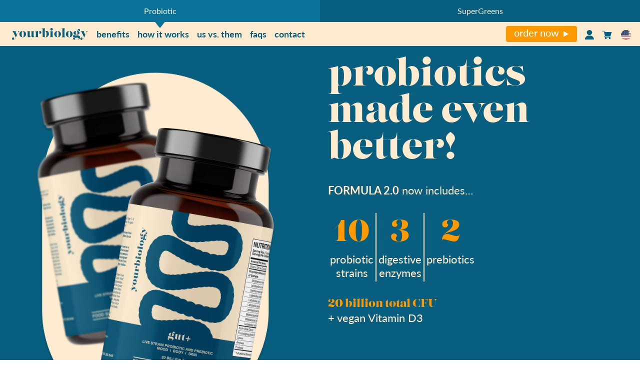

--- FILE ---
content_type: text/html; charset=utf-8
request_url: https://yourbiology.com/?oid=61&affid=1347&_ef_transaction_id=f37400857da3451cb23248f9df88a9a2&utm_source=fanfuel&utm_medium=affiliate&utm_campaign=1347&utm_content=0
body_size: 100827
content:
<!doctype html>
<html class="no-js" lang="en">
  <head><meta charset="utf-8">
<meta http-equiv="X-UA-Compatible" content="IE=edge">
<meta name="viewport" content="width=device-width,initial-scale=1">
<meta name="theme-color" content="#ffecd0"><link rel="icon" href="//yourbiology.com/cdn/shop/t/7/assets/favicon.ico?v=131186167850795965391678264838" type="image/x-icon"><link rel="preconnect" href="https://cdn.shopify.com" crossorigin><link rel="preconnect" href="https://use.typekit.net" crossorigin><link rel="preload" href="//yourbiology.com/cdn/shop/t/7/assets/bundle.css?v=101280601386392436001729642762" as="style">

<title>Probiotics and Prebiotics Supplement | YourBiology</title><script>(function(w,d,s,l,i){w[l]=w[l]||[];w[l].push({'gtm.start':
new Date().getTime(),event:'gtm.js'});var f=d.getElementsByTagName(s)[0],
j=d.createElement(s),dl=l!='dataLayer'?'&l='+l:'';j.async=true;j.src=
'https://www.googletagmanager.com/gtm.js?id='+i+dl;f.parentNode.insertBefore(j,f);
})(window,document,'script','dataLayer','GTM-K3ZXSK5');</script><!-- Google tag (gtag.js) --><meta name="description" content="YourBiology introducing the latest probiotics and prebiotics supplement for men and women that survives the gut 250 times better than standard probiotics. Free Shipping.">

<link rel="canonical" href="https://yourbiology.com/">
<meta property="og:site_name" content="YourBiology">
<meta property="og:url" content="https://yourbiology.com/">
<meta property="og:title" content="Probiotics and Prebiotics Supplement | YourBiology">
<meta property="og:type" content="website">
<meta property="og:description" content="YourBiology introducing the latest probiotics and prebiotics supplement for men and women that survives the gut 250 times better than standard probiotics. Free Shipping.">

<meta name="twitter:card" content="summary_large_image">
<meta name="twitter:title" content="Probiotics and Prebiotics Supplement | YourBiology">
<meta name="twitter:description" content="YourBiology introducing the latest probiotics and prebiotics supplement for men and women that survives the gut 250 times better than standard probiotics. Free Shipping."><link rel="stylesheet" href="https://use.typekit.net/oya0mtv.css"><link href="//yourbiology.com/cdn/shop/t/7/assets/bundle.css?v=101280601386392436001729642762" rel="stylesheet" type="text/css" media="all" />

<script>((d)=>{d.className=d.className.replace('no-js','js');typeof Shopify=='undefined'&&(Shopify={}),Shopify.money_format="${{amount}}",Shopify.money_with_currency_format="${{amount}} USD"})(document.documentElement)</script><script type="application/ld+json">      {        "@context": "http://schema.org",        "@type": "WebSite",        "name": "YourBiology",        "potentialAction": {          "@type": "SearchAction",          "target": "https:\/\/yourbiology.com\/search?q={search_term_string}",          "query-input": "required name=search_term_string"        },        "url": "https:\/\/yourbiology.com"      }    </script><script async src="https://www.googletagmanager.com/gtag/js?id=AW-10885261561"></script>
<script>
  window.dataLayer = window.dataLayer || [];
  function gtag(){dataLayer.push(arguments);}
  gtag('js', new Date());

  gtag('config', 'AW-10885261561');
</script>


<script>
  gtag('event', 'conversion', {'send_to': 'AW-10885261561/hV74CJjm3rMDEPnRv8Yo'});
</script>

<script>window.performance && window.performance.mark && window.performance.mark('shopify.content_for_header.start');</script><meta name="google-site-verification" content="AFsPLt3FY_jyXyJ1noc8Tf3kyK0O4h7oWW69IhizsJE">
<meta name="google-site-verification" content="8Tkbftt00B38Dj-F67a5ah3e9_oAE6uYltLVBHy_s3Q">
<meta name="facebook-domain-verification" content="9wte1fv1yx8n22manvtoub0ll13tph">
<meta id="shopify-digital-wallet" name="shopify-digital-wallet" content="/60209791143/digital_wallets/dialog">
<meta name="shopify-checkout-api-token" content="689e8392df14f7aaefddbf5f2ffa9423">
<meta id="in-context-paypal-metadata" data-shop-id="60209791143" data-venmo-supported="false" data-environment="production" data-locale="en_US" data-paypal-v4="true" data-currency="USD">
<script async="async" src="/checkouts/internal/preloads.js?locale=en-US"></script>
<link rel="preconnect" href="https://shop.app" crossorigin="anonymous">
<script async="async" src="https://shop.app/checkouts/internal/preloads.js?locale=en-US&shop_id=60209791143" crossorigin="anonymous"></script>
<script id="apple-pay-shop-capabilities" type="application/json">{"shopId":60209791143,"countryCode":"GB","currencyCode":"USD","merchantCapabilities":["supports3DS"],"merchantId":"gid:\/\/shopify\/Shop\/60209791143","merchantName":"YourBiology","requiredBillingContactFields":["postalAddress","email","phone"],"requiredShippingContactFields":["postalAddress","email","phone"],"shippingType":"shipping","supportedNetworks":["visa","maestro","masterCard","amex","discover","elo"],"total":{"type":"pending","label":"YourBiology","amount":"1.00"},"shopifyPaymentsEnabled":true,"supportsSubscriptions":true}</script>
<script id="shopify-features" type="application/json">{"accessToken":"689e8392df14f7aaefddbf5f2ffa9423","betas":["rich-media-storefront-analytics"],"domain":"yourbiology.com","predictiveSearch":true,"shopId":60209791143,"locale":"en"}</script>
<script>var Shopify = Shopify || {};
Shopify.shop = "probiology.myshopify.com";
Shopify.locale = "en";
Shopify.currency = {"active":"USD","rate":"1.0"};
Shopify.country = "US";
Shopify.theme = {"name":"probiology\/probiology.myshopify.com","id":130892857511,"schema_name":"YourBiology","schema_version":"1.0.0","theme_store_id":null,"role":"main"};
Shopify.theme.handle = "null";
Shopify.theme.style = {"id":null,"handle":null};
Shopify.cdnHost = "yourbiology.com/cdn";
Shopify.routes = Shopify.routes || {};
Shopify.routes.root = "/";</script>
<script type="module">!function(o){(o.Shopify=o.Shopify||{}).modules=!0}(window);</script>
<script>!function(o){function n(){var o=[];function n(){o.push(Array.prototype.slice.apply(arguments))}return n.q=o,n}var t=o.Shopify=o.Shopify||{};t.loadFeatures=n(),t.autoloadFeatures=n()}(window);</script>
<script>
  window.ShopifyPay = window.ShopifyPay || {};
  window.ShopifyPay.apiHost = "shop.app\/pay";
  window.ShopifyPay.redirectState = null;
</script>
<script id="shop-js-analytics" type="application/json">{"pageType":"index"}</script>
<script defer="defer" async type="module" src="//yourbiology.com/cdn/shopifycloud/shop-js/modules/v2/client.init-shop-cart-sync_C5BV16lS.en.esm.js"></script>
<script defer="defer" async type="module" src="//yourbiology.com/cdn/shopifycloud/shop-js/modules/v2/chunk.common_CygWptCX.esm.js"></script>
<script type="module">
  await import("//yourbiology.com/cdn/shopifycloud/shop-js/modules/v2/client.init-shop-cart-sync_C5BV16lS.en.esm.js");
await import("//yourbiology.com/cdn/shopifycloud/shop-js/modules/v2/chunk.common_CygWptCX.esm.js");

  window.Shopify.SignInWithShop?.initShopCartSync?.({"fedCMEnabled":true,"windoidEnabled":true});

</script>
<script>
  window.Shopify = window.Shopify || {};
  if (!window.Shopify.featureAssets) window.Shopify.featureAssets = {};
  window.Shopify.featureAssets['shop-js'] = {"shop-cart-sync":["modules/v2/client.shop-cart-sync_ZFArdW7E.en.esm.js","modules/v2/chunk.common_CygWptCX.esm.js"],"init-fed-cm":["modules/v2/client.init-fed-cm_CmiC4vf6.en.esm.js","modules/v2/chunk.common_CygWptCX.esm.js"],"shop-button":["modules/v2/client.shop-button_tlx5R9nI.en.esm.js","modules/v2/chunk.common_CygWptCX.esm.js"],"shop-cash-offers":["modules/v2/client.shop-cash-offers_DOA2yAJr.en.esm.js","modules/v2/chunk.common_CygWptCX.esm.js","modules/v2/chunk.modal_D71HUcav.esm.js"],"init-windoid":["modules/v2/client.init-windoid_sURxWdc1.en.esm.js","modules/v2/chunk.common_CygWptCX.esm.js"],"shop-toast-manager":["modules/v2/client.shop-toast-manager_ClPi3nE9.en.esm.js","modules/v2/chunk.common_CygWptCX.esm.js"],"init-shop-email-lookup-coordinator":["modules/v2/client.init-shop-email-lookup-coordinator_B8hsDcYM.en.esm.js","modules/v2/chunk.common_CygWptCX.esm.js"],"init-shop-cart-sync":["modules/v2/client.init-shop-cart-sync_C5BV16lS.en.esm.js","modules/v2/chunk.common_CygWptCX.esm.js"],"avatar":["modules/v2/client.avatar_BTnouDA3.en.esm.js"],"pay-button":["modules/v2/client.pay-button_FdsNuTd3.en.esm.js","modules/v2/chunk.common_CygWptCX.esm.js"],"init-customer-accounts":["modules/v2/client.init-customer-accounts_DxDtT_ad.en.esm.js","modules/v2/client.shop-login-button_C5VAVYt1.en.esm.js","modules/v2/chunk.common_CygWptCX.esm.js","modules/v2/chunk.modal_D71HUcav.esm.js"],"init-shop-for-new-customer-accounts":["modules/v2/client.init-shop-for-new-customer-accounts_ChsxoAhi.en.esm.js","modules/v2/client.shop-login-button_C5VAVYt1.en.esm.js","modules/v2/chunk.common_CygWptCX.esm.js","modules/v2/chunk.modal_D71HUcav.esm.js"],"shop-login-button":["modules/v2/client.shop-login-button_C5VAVYt1.en.esm.js","modules/v2/chunk.common_CygWptCX.esm.js","modules/v2/chunk.modal_D71HUcav.esm.js"],"init-customer-accounts-sign-up":["modules/v2/client.init-customer-accounts-sign-up_CPSyQ0Tj.en.esm.js","modules/v2/client.shop-login-button_C5VAVYt1.en.esm.js","modules/v2/chunk.common_CygWptCX.esm.js","modules/v2/chunk.modal_D71HUcav.esm.js"],"shop-follow-button":["modules/v2/client.shop-follow-button_Cva4Ekp9.en.esm.js","modules/v2/chunk.common_CygWptCX.esm.js","modules/v2/chunk.modal_D71HUcav.esm.js"],"checkout-modal":["modules/v2/client.checkout-modal_BPM8l0SH.en.esm.js","modules/v2/chunk.common_CygWptCX.esm.js","modules/v2/chunk.modal_D71HUcav.esm.js"],"lead-capture":["modules/v2/client.lead-capture_Bi8yE_yS.en.esm.js","modules/v2/chunk.common_CygWptCX.esm.js","modules/v2/chunk.modal_D71HUcav.esm.js"],"shop-login":["modules/v2/client.shop-login_D6lNrXab.en.esm.js","modules/v2/chunk.common_CygWptCX.esm.js","modules/v2/chunk.modal_D71HUcav.esm.js"],"payment-terms":["modules/v2/client.payment-terms_CZxnsJam.en.esm.js","modules/v2/chunk.common_CygWptCX.esm.js","modules/v2/chunk.modal_D71HUcav.esm.js"]};
</script>
<script>(function() {
  var isLoaded = false;
  function asyncLoad() {
    if (isLoaded) return;
    isLoaded = true;
    var urls = ["https:\/\/cdn.langshop.app\/buckets\/app\/libs\/storefront\/sdk.js?release=v2.13.0\u0026proxy_prefix=\/apps\/langshop\u0026shop=probiology.myshopify.com","https:\/\/static.rechargecdn.com\/assets\/js\/widget.min.js?shop=probiology.myshopify.com","https:\/\/d18eg7dreypte5.cloudfront.net\/browse-abandonment\/smsbump_timer.js?shop=probiology.myshopify.com"];
    for (var i = 0; i < urls.length; i++) {
      var s = document.createElement('script');
      s.type = 'text/javascript';
      s.async = true;
      s.src = urls[i];
      var x = document.getElementsByTagName('script')[0];
      x.parentNode.insertBefore(s, x);
    }
  };
  if(window.attachEvent) {
    window.attachEvent('onload', asyncLoad);
  } else {
    window.addEventListener('load', asyncLoad, false);
  }
})();</script>
<script id="__st">var __st={"a":60209791143,"offset":0,"reqid":"9b84edfb-a367-4c41-bbc0-f8fe2973e6e3-1768638101","pageurl":"yourbiology.com\/","u":"41f5140c0fdf","p":"home"};</script>
<script>window.ShopifyPaypalV4VisibilityTracking = true;</script>
<script id="form-persister">!function(){'use strict';const t='contact',e='new_comment',n=[[t,t],['blogs',e],['comments',e],[t,'customer']],o='password',r='form_key',c=['recaptcha-v3-token','g-recaptcha-response','h-captcha-response',o],s=()=>{try{return window.sessionStorage}catch{return}},i='__shopify_v',u=t=>t.elements[r],a=function(){const t=[...n].map((([t,e])=>`form[action*='/${t}']:not([data-nocaptcha='true']) input[name='form_type'][value='${e}']`)).join(',');var e;return e=t,()=>e?[...document.querySelectorAll(e)].map((t=>t.form)):[]}();function m(t){const e=u(t);a().includes(t)&&(!e||!e.value)&&function(t){try{if(!s())return;!function(t){const e=s();if(!e)return;const n=u(t);if(!n)return;const o=n.value;o&&e.removeItem(o)}(t);const e=Array.from(Array(32),(()=>Math.random().toString(36)[2])).join('');!function(t,e){u(t)||t.append(Object.assign(document.createElement('input'),{type:'hidden',name:r})),t.elements[r].value=e}(t,e),function(t,e){const n=s();if(!n)return;const r=[...t.querySelectorAll(`input[type='${o}']`)].map((({name:t})=>t)),u=[...c,...r],a={};for(const[o,c]of new FormData(t).entries())u.includes(o)||(a[o]=c);n.setItem(e,JSON.stringify({[i]:1,action:t.action,data:a}))}(t,e)}catch(e){console.error('failed to persist form',e)}}(t)}const f=t=>{if('true'===t.dataset.persistBound)return;const e=function(t,e){const n=function(t){return'function'==typeof t.submit?t.submit:HTMLFormElement.prototype.submit}(t).bind(t);return function(){let t;return()=>{t||(t=!0,(()=>{try{e(),n()}catch(t){(t=>{console.error('form submit failed',t)})(t)}})(),setTimeout((()=>t=!1),250))}}()}(t,(()=>{m(t)}));!function(t,e){if('function'==typeof t.submit&&'function'==typeof e)try{t.submit=e}catch{}}(t,e),t.addEventListener('submit',(t=>{t.preventDefault(),e()})),t.dataset.persistBound='true'};!function(){function t(t){const e=(t=>{const e=t.target;return e instanceof HTMLFormElement?e:e&&e.form})(t);e&&m(e)}document.addEventListener('submit',t),document.addEventListener('DOMContentLoaded',(()=>{const e=a();for(const t of e)f(t);var n;n=document.body,new window.MutationObserver((t=>{for(const e of t)if('childList'===e.type&&e.addedNodes.length)for(const t of e.addedNodes)1===t.nodeType&&'FORM'===t.tagName&&a().includes(t)&&f(t)})).observe(n,{childList:!0,subtree:!0,attributes:!1}),document.removeEventListener('submit',t)}))}()}();</script>
<script integrity="sha256-4kQ18oKyAcykRKYeNunJcIwy7WH5gtpwJnB7kiuLZ1E=" data-source-attribution="shopify.loadfeatures" defer="defer" src="//yourbiology.com/cdn/shopifycloud/storefront/assets/storefront/load_feature-a0a9edcb.js" crossorigin="anonymous"></script>
<script crossorigin="anonymous" defer="defer" src="//yourbiology.com/cdn/shopifycloud/storefront/assets/shopify_pay/storefront-65b4c6d7.js?v=20250812"></script>
<script data-source-attribution="shopify.dynamic_checkout.dynamic.init">var Shopify=Shopify||{};Shopify.PaymentButton=Shopify.PaymentButton||{isStorefrontPortableWallets:!0,init:function(){window.Shopify.PaymentButton.init=function(){};var t=document.createElement("script");t.src="https://yourbiology.com/cdn/shopifycloud/portable-wallets/latest/portable-wallets.en.js",t.type="module",document.head.appendChild(t)}};
</script>
<script data-source-attribution="shopify.dynamic_checkout.buyer_consent">
  function portableWalletsHideBuyerConsent(e){var t=document.getElementById("shopify-buyer-consent"),n=document.getElementById("shopify-subscription-policy-button");t&&n&&(t.classList.add("hidden"),t.setAttribute("aria-hidden","true"),n.removeEventListener("click",e))}function portableWalletsShowBuyerConsent(e){var t=document.getElementById("shopify-buyer-consent"),n=document.getElementById("shopify-subscription-policy-button");t&&n&&(t.classList.remove("hidden"),t.removeAttribute("aria-hidden"),n.addEventListener("click",e))}window.Shopify?.PaymentButton&&(window.Shopify.PaymentButton.hideBuyerConsent=portableWalletsHideBuyerConsent,window.Shopify.PaymentButton.showBuyerConsent=portableWalletsShowBuyerConsent);
</script>
<script data-source-attribution="shopify.dynamic_checkout.cart.bootstrap">document.addEventListener("DOMContentLoaded",(function(){function t(){return document.querySelector("shopify-accelerated-checkout-cart, shopify-accelerated-checkout")}if(t())Shopify.PaymentButton.init();else{new MutationObserver((function(e,n){t()&&(Shopify.PaymentButton.init(),n.disconnect())})).observe(document.body,{childList:!0,subtree:!0})}}));
</script>
<link id="shopify-accelerated-checkout-styles" rel="stylesheet" media="screen" href="https://yourbiology.com/cdn/shopifycloud/portable-wallets/latest/accelerated-checkout-backwards-compat.css" crossorigin="anonymous">
<style id="shopify-accelerated-checkout-cart">
        #shopify-buyer-consent {
  margin-top: 1em;
  display: inline-block;
  width: 100%;
}

#shopify-buyer-consent.hidden {
  display: none;
}

#shopify-subscription-policy-button {
  background: none;
  border: none;
  padding: 0;
  text-decoration: underline;
  font-size: inherit;
  cursor: pointer;
}

#shopify-subscription-policy-button::before {
  box-shadow: none;
}

      </style>

<script>window.performance && window.performance.mark && window.performance.mark('shopify.content_for_header.end');</script>
<script>
(function(g,e,o,t,a,r,ge,tl,y,s){
t=g.getElementsByTagName(e)[0];y=g.createElement(e);y.async=true;
y.src='https://g10696554090.co/gr?id=-Np6ZQBLUb1jf1OxDbgN&refurl='+g.referrer+'&winurl='+encodeURIComponent(window.location);
t.parentNode.insertBefore(y,t);
})(document,'script');
</script><style>
      :root {
        
      }
    </style>
  <!-- BEGIN app block: shopify://apps/klaviyo-email-marketing-sms/blocks/klaviyo-onsite-embed/2632fe16-c075-4321-a88b-50b567f42507 -->












  <script async src="https://static.klaviyo.com/onsite/js/Ye26Nj/klaviyo.js?company_id=Ye26Nj"></script>
  <script>!function(){if(!window.klaviyo){window._klOnsite=window._klOnsite||[];try{window.klaviyo=new Proxy({},{get:function(n,i){return"push"===i?function(){var n;(n=window._klOnsite).push.apply(n,arguments)}:function(){for(var n=arguments.length,o=new Array(n),w=0;w<n;w++)o[w]=arguments[w];var t="function"==typeof o[o.length-1]?o.pop():void 0,e=new Promise((function(n){window._klOnsite.push([i].concat(o,[function(i){t&&t(i),n(i)}]))}));return e}}})}catch(n){window.klaviyo=window.klaviyo||[],window.klaviyo.push=function(){var n;(n=window._klOnsite).push.apply(n,arguments)}}}}();</script>

  




  <script>
    window.klaviyoReviewsProductDesignMode = false
  </script>







<!-- END app block --><!-- BEGIN app block: shopify://apps/optimonk-popup-cro-a-b-test/blocks/app-embed/0b488be1-fc0a-4fe6-8793-f2bef383dba8 -->
<script async src="https://onsite.optimonk.com/script.js?account=138570&origin=shopify-app-embed-block"></script>




<!-- END app block --><!-- BEGIN app block: shopify://apps/noindexly/blocks/gropulse-noindex/1ebb161d-2855-45b0-be8b-0de45dbb5725 -->










<!-- END app block --><!-- BEGIN app block: shopify://apps/judge-me-reviews/blocks/judgeme_core/61ccd3b1-a9f2-4160-9fe9-4fec8413e5d8 --><!-- Start of Judge.me Core -->






<link rel="dns-prefetch" href="https://cdnwidget.judge.me">
<link rel="dns-prefetch" href="https://cdn.judge.me">
<link rel="dns-prefetch" href="https://cdn1.judge.me">
<link rel="dns-prefetch" href="https://api.judge.me">

<script data-cfasync='false' class='jdgm-settings-script'>window.jdgmSettings={"pagination":5,"disable_web_reviews":true,"badge_no_review_text":"No reviews","badge_n_reviews_text":"{{ n }} review/reviews","hide_badge_preview_if_no_reviews":true,"badge_hide_text":false,"enforce_center_preview_badge":false,"widget_title":"Customer Reviews","widget_open_form_text":"Write a review","widget_close_form_text":"Cancel review","widget_refresh_page_text":"Refresh page","widget_summary_text":"Based on {{ number_of_reviews }} review/reviews","widget_no_review_text":"Be the first to write a review","widget_name_field_text":"Display name","widget_verified_name_field_text":"Verified Name (public)","widget_name_placeholder_text":"Display name","widget_required_field_error_text":"This field is required.","widget_email_field_text":"Email address","widget_verified_email_field_text":"Verified Email (private, can not be edited)","widget_email_placeholder_text":"Your email address","widget_email_field_error_text":"Please enter a valid email address.","widget_rating_field_text":"Rating","widget_review_title_field_text":"Review Title","widget_review_title_placeholder_text":"Give your review a title","widget_review_body_field_text":"Review content","widget_review_body_placeholder_text":"Start writing here...","widget_pictures_field_text":"Picture/Video (optional)","widget_submit_review_text":"Submit Review","widget_submit_verified_review_text":"Submit Verified Review","widget_submit_success_msg_with_auto_publish":"Thank you! Please refresh the page in a few moments to see your review. You can remove or edit your review by logging into \u003ca href='https://judge.me/login' target='_blank' rel='nofollow noopener'\u003eJudge.me\u003c/a\u003e","widget_submit_success_msg_no_auto_publish":"Thank you! Your review will be published as soon as it is approved by the shop admin. You can remove or edit your review by logging into \u003ca href='https://judge.me/login' target='_blank' rel='nofollow noopener'\u003eJudge.me\u003c/a\u003e","widget_show_default_reviews_out_of_total_text":"Showing {{ n_reviews_shown }} out of {{ n_reviews }} reviews.","widget_show_all_link_text":"Show all","widget_show_less_link_text":"Show less","widget_author_said_text":"{{ reviewer_name }} said:","widget_days_text":"{{ n }} days ago","widget_weeks_text":"{{ n }} week/weeks ago","widget_months_text":"{{ n }} month/months ago","widget_years_text":"{{ n }} year/years ago","widget_yesterday_text":"Yesterday","widget_today_text":"Today","widget_replied_text":"\u003e\u003e {{ shop_name }} replied:","widget_read_more_text":"Read more","widget_reviewer_name_as_initial":"","widget_rating_filter_color":"#fbcd0a","widget_rating_filter_see_all_text":"See all reviews","widget_sorting_most_recent_text":"Most Recent","widget_sorting_highest_rating_text":"Highest Rating","widget_sorting_lowest_rating_text":"Lowest Rating","widget_sorting_with_pictures_text":"Only Pictures","widget_sorting_most_helpful_text":"Most Helpful","widget_open_question_form_text":"Ask a question","widget_reviews_subtab_text":"Reviews","widget_questions_subtab_text":"Questions","widget_question_label_text":"Question","widget_answer_label_text":"Answer","widget_question_placeholder_text":"Write your question here","widget_submit_question_text":"Submit Question","widget_question_submit_success_text":"Thank you for your question! We will notify you once it gets answered.","verified_badge_text":"Verified","verified_badge_bg_color":"","verified_badge_text_color":"","verified_badge_placement":"left-of-reviewer-name","widget_review_max_height":"","widget_hide_border":false,"widget_social_share":false,"widget_thumb":false,"widget_review_location_show":true,"widget_location_format":"","all_reviews_include_out_of_store_products":true,"all_reviews_out_of_store_text":"(out of store)","all_reviews_pagination":100,"all_reviews_product_name_prefix_text":"about","enable_review_pictures":true,"enable_question_anwser":false,"widget_theme":"default","review_date_format":"mm/dd/yyyy","default_sort_method":"most-recent","widget_product_reviews_subtab_text":"Product Reviews","widget_shop_reviews_subtab_text":"Shop Reviews","widget_other_products_reviews_text":"Reviews for other products","widget_store_reviews_subtab_text":"Store reviews","widget_no_store_reviews_text":"This store hasn't received any reviews yet","widget_web_restriction_product_reviews_text":"This product hasn't received any reviews yet","widget_no_items_text":"No items found","widget_show_more_text":"Show more","widget_write_a_store_review_text":"Write a Store Review","widget_other_languages_heading":"Reviews in Other Languages","widget_translate_review_text":"Translate review to {{ language }}","widget_translating_review_text":"Translating...","widget_show_original_translation_text":"Show original ({{ language }})","widget_translate_review_failed_text":"Review couldn't be translated.","widget_translate_review_retry_text":"Retry","widget_translate_review_try_again_later_text":"Try again later","show_product_url_for_grouped_product":false,"widget_sorting_pictures_first_text":"Pictures First","show_pictures_on_all_rev_page_mobile":false,"show_pictures_on_all_rev_page_desktop":false,"floating_tab_hide_mobile_install_preference":false,"floating_tab_button_name":"★ Reviews","floating_tab_title":"Let customers speak for us","floating_tab_button_color":"","floating_tab_button_background_color":"","floating_tab_url":"","floating_tab_url_enabled":false,"floating_tab_tab_style":"text","all_reviews_text_badge_text":"Customers rate us {{ shop.metafields.judgeme.all_reviews_rating | round: 1 }}/5 based on {{ shop.metafields.judgeme.all_reviews_count }} reviews.","all_reviews_text_badge_text_branded_style":"{{ shop.metafields.judgeme.all_reviews_rating | round: 1 }} out of 5 stars based on {{ shop.metafields.judgeme.all_reviews_count }} reviews","is_all_reviews_text_badge_a_link":false,"show_stars_for_all_reviews_text_badge":false,"all_reviews_text_badge_url":"","all_reviews_text_style":"branded","all_reviews_text_color_style":"judgeme_brand_color","all_reviews_text_color":"#108474","all_reviews_text_show_jm_brand":false,"featured_carousel_show_header":true,"featured_carousel_title":"Let customers speak for us","testimonials_carousel_title":"Customers are saying","videos_carousel_title":"Real customer stories","cards_carousel_title":"Customers are saying","featured_carousel_count_text":"from {{ n }} reviews","featured_carousel_add_link_to_all_reviews_page":false,"featured_carousel_url":"","featured_carousel_show_images":true,"featured_carousel_autoslide_interval":5,"featured_carousel_arrows_on_the_sides":false,"featured_carousel_height":250,"featured_carousel_width":80,"featured_carousel_image_size":0,"featured_carousel_image_height":250,"featured_carousel_arrow_color":"#eeeeee","verified_count_badge_style":"branded","verified_count_badge_orientation":"horizontal","verified_count_badge_color_style":"judgeme_brand_color","verified_count_badge_color":"#108474","is_verified_count_badge_a_link":false,"verified_count_badge_url":"","verified_count_badge_show_jm_brand":true,"widget_rating_preset_default":5,"widget_first_sub_tab":"product-reviews","widget_show_histogram":true,"widget_histogram_use_custom_color":false,"widget_pagination_use_custom_color":false,"widget_star_use_custom_color":false,"widget_verified_badge_use_custom_color":false,"widget_write_review_use_custom_color":false,"picture_reminder_submit_button":"Upload Pictures","enable_review_videos":true,"mute_video_by_default":false,"widget_sorting_videos_first_text":"Videos First","widget_review_pending_text":"Pending","featured_carousel_items_for_large_screen":3,"social_share_options_order":"Facebook,Twitter","remove_microdata_snippet":false,"disable_json_ld":false,"enable_json_ld_products":false,"preview_badge_show_question_text":false,"preview_badge_no_question_text":"No questions","preview_badge_n_question_text":"{{ number_of_questions }} question/questions","qa_badge_show_icon":false,"qa_badge_position":"same-row","remove_judgeme_branding":true,"widget_add_search_bar":false,"widget_search_bar_placeholder":"Search","widget_sorting_verified_only_text":"Verified only","featured_carousel_theme":"default","featured_carousel_show_rating":true,"featured_carousel_show_title":true,"featured_carousel_show_body":true,"featured_carousel_show_date":false,"featured_carousel_show_reviewer":true,"featured_carousel_show_product":false,"featured_carousel_header_background_color":"#108474","featured_carousel_header_text_color":"#ffffff","featured_carousel_name_product_separator":"reviewed","featured_carousel_full_star_background":"#108474","featured_carousel_empty_star_background":"#dadada","featured_carousel_vertical_theme_background":"#f9fafb","featured_carousel_verified_badge_enable":true,"featured_carousel_verified_badge_color":"#108474","featured_carousel_border_style":"round","featured_carousel_review_line_length_limit":3,"featured_carousel_more_reviews_button_text":"Read more reviews","featured_carousel_view_product_button_text":"View product","all_reviews_page_load_reviews_on":"scroll","all_reviews_page_load_more_text":"Load More Reviews","disable_fb_tab_reviews":false,"enable_ajax_cdn_cache":false,"widget_advanced_speed_features":5,"widget_public_name_text":"displayed publicly like","default_reviewer_name":"John Smith","default_reviewer_name_has_non_latin":true,"widget_reviewer_anonymous":"Anonymous","medals_widget_title":"Judge.me Review Medals","medals_widget_background_color":"#f9fafb","medals_widget_position":"footer_all_pages","medals_widget_border_color":"#f9fafb","medals_widget_verified_text_position":"left","medals_widget_use_monochromatic_version":false,"medals_widget_elements_color":"#108474","show_reviewer_avatar":true,"widget_invalid_yt_video_url_error_text":"Not a YouTube video URL","widget_max_length_field_error_text":"Please enter no more than {0} characters.","widget_show_country_flag":true,"widget_show_collected_via_shop_app":true,"widget_verified_by_shop_badge_style":"light","widget_verified_by_shop_text":"Verified by Shop","widget_show_photo_gallery":false,"widget_load_with_code_splitting":true,"widget_ugc_install_preference":false,"widget_ugc_title":"Made by us, Shared by you","widget_ugc_subtitle":"Tag us to see your picture featured in our page","widget_ugc_arrows_color":"#ffffff","widget_ugc_primary_button_text":"Buy Now","widget_ugc_primary_button_background_color":"#108474","widget_ugc_primary_button_text_color":"#ffffff","widget_ugc_primary_button_border_width":"0","widget_ugc_primary_button_border_style":"none","widget_ugc_primary_button_border_color":"#108474","widget_ugc_primary_button_border_radius":"25","widget_ugc_secondary_button_text":"Load More","widget_ugc_secondary_button_background_color":"#ffffff","widget_ugc_secondary_button_text_color":"#108474","widget_ugc_secondary_button_border_width":"2","widget_ugc_secondary_button_border_style":"solid","widget_ugc_secondary_button_border_color":"#108474","widget_ugc_secondary_button_border_radius":"25","widget_ugc_reviews_button_text":"View Reviews","widget_ugc_reviews_button_background_color":"#ffffff","widget_ugc_reviews_button_text_color":"#108474","widget_ugc_reviews_button_border_width":"2","widget_ugc_reviews_button_border_style":"solid","widget_ugc_reviews_button_border_color":"#108474","widget_ugc_reviews_button_border_radius":"25","widget_ugc_reviews_button_link_to":"judgeme-reviews-page","widget_ugc_show_post_date":true,"widget_ugc_max_width":"800","widget_rating_metafield_value_type":true,"widget_primary_color":"#108474","widget_enable_secondary_color":false,"widget_secondary_color":"#edf5f5","widget_summary_average_rating_text":"{{ average_rating }} out of 5","widget_media_grid_title":"Customer photos \u0026 videos","widget_media_grid_see_more_text":"See more","widget_round_style":false,"widget_show_product_medals":false,"widget_verified_by_judgeme_text":"Verified by Judge.me","widget_show_store_medals":true,"widget_verified_by_judgeme_text_in_store_medals":"Verified by Judge.me","widget_media_field_exceed_quantity_message":"Sorry, we can only accept {{ max_media }} for one review.","widget_media_field_exceed_limit_message":"{{ file_name }} is too large, please select a {{ media_type }} less than {{ size_limit }}MB.","widget_review_submitted_text":"Review Submitted!","widget_question_submitted_text":"Question Submitted!","widget_close_form_text_question":"Cancel","widget_write_your_answer_here_text":"Write your answer here","widget_enabled_branded_link":true,"widget_show_collected_by_judgeme":false,"widget_reviewer_name_color":"","widget_write_review_text_color":"","widget_write_review_bg_color":"","widget_collected_by_judgeme_text":"collected by Judge.me","widget_pagination_type":"standard","widget_load_more_text":"Load More","widget_load_more_color":"#108474","widget_full_review_text":"Full Review","widget_read_more_reviews_text":"Read More Reviews","widget_read_questions_text":"Read Questions","widget_questions_and_answers_text":"Questions \u0026 Answers","widget_verified_by_text":"Verified by","widget_verified_text":"Verified","widget_number_of_reviews_text":"{{ number_of_reviews }} reviews","widget_back_button_text":"Back","widget_next_button_text":"Next","widget_custom_forms_filter_button":"Filters","custom_forms_style":"horizontal","widget_show_review_information":false,"how_reviews_are_collected":"How reviews are collected?","widget_show_review_keywords":false,"widget_gdpr_statement":"How we use your data: We'll only contact you about the review you left, and only if necessary. By submitting your review, you agree to Judge.me's \u003ca href='https://judge.me/terms' target='_blank' rel='nofollow noopener'\u003eterms\u003c/a\u003e, \u003ca href='https://judge.me/privacy' target='_blank' rel='nofollow noopener'\u003eprivacy\u003c/a\u003e and \u003ca href='https://judge.me/content-policy' target='_blank' rel='nofollow noopener'\u003econtent\u003c/a\u003e policies.","widget_multilingual_sorting_enabled":false,"widget_translate_review_content_enabled":false,"widget_translate_review_content_method":"manual","popup_widget_review_selection":"automatically_with_pictures","popup_widget_round_border_style":true,"popup_widget_show_title":true,"popup_widget_show_body":true,"popup_widget_show_reviewer":false,"popup_widget_show_product":true,"popup_widget_show_pictures":true,"popup_widget_use_review_picture":true,"popup_widget_show_on_home_page":true,"popup_widget_show_on_product_page":true,"popup_widget_show_on_collection_page":true,"popup_widget_show_on_cart_page":true,"popup_widget_position":"bottom_left","popup_widget_first_review_delay":5,"popup_widget_duration":5,"popup_widget_interval":5,"popup_widget_review_count":5,"popup_widget_hide_on_mobile":true,"review_snippet_widget_round_border_style":true,"review_snippet_widget_card_color":"#FFFFFF","review_snippet_widget_slider_arrows_background_color":"#FFFFFF","review_snippet_widget_slider_arrows_color":"#000000","review_snippet_widget_star_color":"#108474","show_product_variant":false,"all_reviews_product_variant_label_text":"Variant: ","widget_show_verified_branding":false,"widget_ai_summary_title":"Customers say","widget_ai_summary_disclaimer":"AI-powered review summary based on recent customer reviews","widget_show_ai_summary":false,"widget_show_ai_summary_bg":false,"widget_show_review_title_input":true,"redirect_reviewers_invited_via_email":"external_form","request_store_review_after_product_review":false,"request_review_other_products_in_order":true,"review_form_color_scheme":"default","review_form_corner_style":"square","review_form_star_color":{},"review_form_text_color":"#333333","review_form_background_color":"#ffffff","review_form_field_background_color":"#fafafa","review_form_button_color":{},"review_form_button_text_color":"#ffffff","review_form_modal_overlay_color":"#000000","review_content_screen_title_text":"How would you rate this product?","review_content_introduction_text":"We would love it if you would share a bit about your experience.","store_review_form_title_text":"How would you rate this store?","store_review_form_introduction_text":"We would love it if you would share a bit about your experience.","show_review_guidance_text":true,"one_star_review_guidance_text":"Poor","five_star_review_guidance_text":"Great","customer_information_screen_title_text":"About you","customer_information_introduction_text":"Please tell us more about you.","custom_questions_screen_title_text":"Your experience in more detail","custom_questions_introduction_text":"Here are a few questions to help us understand more about your experience.","review_submitted_screen_title_text":"Thanks for your review!","review_submitted_screen_thank_you_text":"We are processing it and it will appear on the store soon.","review_submitted_screen_email_verification_text":"Please confirm your email by clicking the link we just sent you. This helps us keep reviews authentic.","review_submitted_request_store_review_text":"Would you like to share your experience of shopping with us?","review_submitted_review_other_products_text":"Would you like to review these products?","store_review_screen_title_text":"Would you like to share your experience of shopping with us?","store_review_introduction_text":"We value your feedback and use it to improve. Please share any thoughts or suggestions you have.","reviewer_media_screen_title_picture_text":"Share a picture","reviewer_media_introduction_picture_text":"Upload a photo to support your review.","reviewer_media_screen_title_video_text":"Share a video","reviewer_media_introduction_video_text":"Upload a video to support your review.","reviewer_media_screen_title_picture_or_video_text":"Share a picture or video","reviewer_media_introduction_picture_or_video_text":"Upload a photo or video to support your review.","reviewer_media_youtube_url_text":"Paste your Youtube URL here","advanced_settings_next_step_button_text":"Next","advanced_settings_close_review_button_text":"Close","modal_write_review_flow":true,"write_review_flow_required_text":"Required","write_review_flow_privacy_message_text":"We respect your privacy.","write_review_flow_anonymous_text":"Post review as anonymous","write_review_flow_visibility_text":"This won't be visible to other customers.","write_review_flow_multiple_selection_help_text":"Select as many as you like","write_review_flow_single_selection_help_text":"Select one option","write_review_flow_required_field_error_text":"This field is required","write_review_flow_invalid_email_error_text":"Please enter a valid email address","write_review_flow_max_length_error_text":"Max. {{ max_length }} characters.","write_review_flow_media_upload_text":"\u003cb\u003eClick to upload\u003c/b\u003e or drag and drop","write_review_flow_gdpr_statement":"We'll only contact you about your review if necessary. By submitting your review, you agree to our \u003ca href='https://judge.me/terms' target='_blank' rel='nofollow noopener'\u003eterms and conditions\u003c/a\u003e and \u003ca href='https://judge.me/privacy' target='_blank' rel='nofollow noopener'\u003eprivacy policy\u003c/a\u003e.","rating_only_reviews_enabled":false,"show_negative_reviews_help_screen":false,"new_review_flow_help_screen_rating_threshold":3,"negative_review_resolution_screen_title_text":"Tell us more","negative_review_resolution_text":"Your experience matters to us. If there were issues with your purchase, we're here to help. Feel free to reach out to us, we'd love the opportunity to make things right.","negative_review_resolution_button_text":"Contact us","negative_review_resolution_proceed_with_review_text":"Leave a review","negative_review_resolution_subject":"Issue with purchase from {{ shop_name }}.{{ order_name }}","preview_badge_collection_page_install_status":false,"widget_review_custom_css":"","preview_badge_custom_css":"","preview_badge_stars_count":"5-stars","featured_carousel_custom_css":"","floating_tab_custom_css":"","all_reviews_widget_custom_css":"","medals_widget_custom_css":"","verified_badge_custom_css":"","all_reviews_text_custom_css":"","transparency_badges_collected_via_store_invite":false,"transparency_badges_from_another_provider":false,"transparency_badges_collected_from_store_visitor":false,"transparency_badges_collected_by_verified_review_provider":false,"transparency_badges_earned_reward":false,"transparency_badges_collected_via_store_invite_text":"Review collected via store invitation","transparency_badges_from_another_provider_text":"Review collected from another provider","transparency_badges_collected_from_store_visitor_text":"Review collected from a store visitor","transparency_badges_written_in_google_text":"Review written in Google","transparency_badges_written_in_etsy_text":"Review written in Etsy","transparency_badges_written_in_shop_app_text":"Review written in Shop App","transparency_badges_earned_reward_text":"Review earned a reward for future purchase","product_review_widget_per_page":10,"widget_store_review_label_text":"Review about the store","checkout_comment_extension_title_on_product_page":"Customer Comments","checkout_comment_extension_num_latest_comment_show":5,"checkout_comment_extension_format":"name_and_timestamp","checkout_comment_customer_name":"last_initial","checkout_comment_comment_notification":true,"preview_badge_collection_page_install_preference":false,"preview_badge_home_page_install_preference":false,"preview_badge_product_page_install_preference":false,"review_widget_install_preference":"","review_carousel_install_preference":false,"floating_reviews_tab_install_preference":"none","verified_reviews_count_badge_install_preference":false,"all_reviews_text_install_preference":false,"review_widget_best_location":false,"judgeme_medals_install_preference":false,"review_widget_revamp_enabled":true,"review_widget_qna_enabled":false,"review_widget_revamp_dual_publish_end_date":"2026-01-13T12:47:12.000+00:00","review_widget_header_theme":"minimal","review_widget_widget_title_enabled":true,"review_widget_header_text_size":"medium","review_widget_header_text_weight":"regular","review_widget_average_rating_style":"compact","review_widget_bar_chart_enabled":true,"review_widget_bar_chart_type":"numbers","review_widget_bar_chart_style":"standard","review_widget_expanded_media_gallery_enabled":false,"review_widget_reviews_section_theme":"standard","review_widget_image_style":"thumbnails","review_widget_review_image_ratio":"square","review_widget_stars_size":"medium","review_widget_verified_badge":"standard_text","review_widget_review_title_text_size":"medium","review_widget_review_text_size":"medium","review_widget_review_text_length":"medium","review_widget_number_of_columns_desktop":3,"review_widget_carousel_transition_speed":5,"review_widget_custom_questions_answers_display":"always","review_widget_button_text_color":"#FFFFFF","review_widget_text_color":"#000000","review_widget_lighter_text_color":"#7B7B7B","review_widget_corner_styling":"soft","review_widget_review_word_singular":"review","review_widget_review_word_plural":"reviews","review_widget_voting_label":"Helpful?","review_widget_shop_reply_label":"Reply from {{ shop_name }}:","review_widget_filters_title":"Filters","qna_widget_question_word_singular":"Question","qna_widget_question_word_plural":"Questions","qna_widget_answer_reply_label":"Answer from {{ answerer_name }}:","qna_content_screen_title_text":"Ask a question about this product","qna_widget_question_required_field_error_text":"Please enter your question.","qna_widget_flow_gdpr_statement":"We'll only contact you about your question if necessary. By submitting your question, you agree to our \u003ca href='https://judge.me/terms' target='_blank' rel='nofollow noopener'\u003eterms and conditions\u003c/a\u003e and \u003ca href='https://judge.me/privacy' target='_blank' rel='nofollow noopener'\u003eprivacy policy\u003c/a\u003e.","qna_widget_question_submitted_text":"Thanks for your question!","qna_widget_close_form_text_question":"Close","qna_widget_question_submit_success_text":"We’ll notify you by email when your question is answered.","all_reviews_widget_v2025_enabled":false,"all_reviews_widget_v2025_header_theme":"default","all_reviews_widget_v2025_widget_title_enabled":true,"all_reviews_widget_v2025_header_text_size":"medium","all_reviews_widget_v2025_header_text_weight":"regular","all_reviews_widget_v2025_average_rating_style":"compact","all_reviews_widget_v2025_bar_chart_enabled":true,"all_reviews_widget_v2025_bar_chart_type":"numbers","all_reviews_widget_v2025_bar_chart_style":"standard","all_reviews_widget_v2025_expanded_media_gallery_enabled":false,"all_reviews_widget_v2025_show_store_medals":true,"all_reviews_widget_v2025_show_photo_gallery":true,"all_reviews_widget_v2025_show_review_keywords":false,"all_reviews_widget_v2025_show_ai_summary":false,"all_reviews_widget_v2025_show_ai_summary_bg":false,"all_reviews_widget_v2025_add_search_bar":false,"all_reviews_widget_v2025_default_sort_method":"most-recent","all_reviews_widget_v2025_reviews_per_page":10,"all_reviews_widget_v2025_reviews_section_theme":"default","all_reviews_widget_v2025_image_style":"thumbnails","all_reviews_widget_v2025_review_image_ratio":"square","all_reviews_widget_v2025_stars_size":"medium","all_reviews_widget_v2025_verified_badge":"bold_badge","all_reviews_widget_v2025_review_title_text_size":"medium","all_reviews_widget_v2025_review_text_size":"medium","all_reviews_widget_v2025_review_text_length":"medium","all_reviews_widget_v2025_number_of_columns_desktop":3,"all_reviews_widget_v2025_carousel_transition_speed":5,"all_reviews_widget_v2025_custom_questions_answers_display":"always","all_reviews_widget_v2025_show_product_variant":false,"all_reviews_widget_v2025_show_reviewer_avatar":true,"all_reviews_widget_v2025_reviewer_name_as_initial":"","all_reviews_widget_v2025_review_location_show":false,"all_reviews_widget_v2025_location_format":"","all_reviews_widget_v2025_show_country_flag":false,"all_reviews_widget_v2025_verified_by_shop_badge_style":"light","all_reviews_widget_v2025_social_share":false,"all_reviews_widget_v2025_social_share_options_order":"Facebook,Twitter,LinkedIn,Pinterest","all_reviews_widget_v2025_pagination_type":"standard","all_reviews_widget_v2025_button_text_color":"#FFFFFF","all_reviews_widget_v2025_text_color":"#000000","all_reviews_widget_v2025_lighter_text_color":"#7B7B7B","all_reviews_widget_v2025_corner_styling":"soft","all_reviews_widget_v2025_title":"Customer reviews","all_reviews_widget_v2025_ai_summary_title":"Customers say about this store","all_reviews_widget_v2025_no_review_text":"Be the first to write a review","platform":"shopify","branding_url":"https://app.judge.me/reviews","branding_text":"Powered by Judge.me","locale":"en","reply_name":"YourBiology","widget_version":"3.0","footer":true,"autopublish":false,"review_dates":true,"enable_custom_form":false,"shop_locale":"en","enable_multi_locales_translations":false,"show_review_title_input":true,"review_verification_email_status":"always","can_be_branded":true,"reply_name_text":"YourBiology"};</script> <style class='jdgm-settings-style'>.jdgm-xx{left:0}:root{--jdgm-primary-color: #108474;--jdgm-secondary-color: rgba(16,132,116,0.1);--jdgm-star-color: #108474;--jdgm-write-review-text-color: white;--jdgm-write-review-bg-color: #108474;--jdgm-paginate-color: #108474;--jdgm-border-radius: 0;--jdgm-reviewer-name-color: #108474}.jdgm-histogram__bar-content{background-color:#108474}.jdgm-rev[data-verified-buyer=true] .jdgm-rev__icon.jdgm-rev__icon:after,.jdgm-rev__buyer-badge.jdgm-rev__buyer-badge{color:white;background-color:#108474}.jdgm-review-widget--small .jdgm-gallery.jdgm-gallery .jdgm-gallery__thumbnail-link:nth-child(8) .jdgm-gallery__thumbnail-wrapper.jdgm-gallery__thumbnail-wrapper:before{content:"See more"}@media only screen and (min-width: 768px){.jdgm-gallery.jdgm-gallery .jdgm-gallery__thumbnail-link:nth-child(8) .jdgm-gallery__thumbnail-wrapper.jdgm-gallery__thumbnail-wrapper:before{content:"See more"}}.jdgm-widget .jdgm-write-rev-link{display:none}.jdgm-widget .jdgm-rev-widg[data-number-of-reviews='0']{display:none}.jdgm-prev-badge[data-average-rating='0.00']{display:none !important}.jdgm-author-all-initials{display:none !important}.jdgm-author-last-initial{display:none !important}.jdgm-rev-widg__title{visibility:hidden}.jdgm-rev-widg__summary-text{visibility:hidden}.jdgm-prev-badge__text{visibility:hidden}.jdgm-rev__prod-link-prefix:before{content:'about'}.jdgm-rev__variant-label:before{content:'Variant: '}.jdgm-rev__out-of-store-text:before{content:'(out of store)'}@media only screen and (min-width: 768px){.jdgm-rev__pics .jdgm-rev_all-rev-page-picture-separator,.jdgm-rev__pics .jdgm-rev__product-picture{display:none}}@media only screen and (max-width: 768px){.jdgm-rev__pics .jdgm-rev_all-rev-page-picture-separator,.jdgm-rev__pics .jdgm-rev__product-picture{display:none}}.jdgm-preview-badge[data-template="product"]{display:none !important}.jdgm-preview-badge[data-template="collection"]{display:none !important}.jdgm-preview-badge[data-template="index"]{display:none !important}.jdgm-review-widget[data-from-snippet="true"]{display:none !important}.jdgm-verified-count-badget[data-from-snippet="true"]{display:none !important}.jdgm-carousel-wrapper[data-from-snippet="true"]{display:none !important}.jdgm-all-reviews-text[data-from-snippet="true"]{display:none !important}.jdgm-medals-section[data-from-snippet="true"]{display:none !important}.jdgm-ugc-media-wrapper[data-from-snippet="true"]{display:none !important}.jdgm-rev__transparency-badge[data-badge-type="review_collected_via_store_invitation"]{display:none !important}.jdgm-rev__transparency-badge[data-badge-type="review_collected_from_another_provider"]{display:none !important}.jdgm-rev__transparency-badge[data-badge-type="review_collected_from_store_visitor"]{display:none !important}.jdgm-rev__transparency-badge[data-badge-type="review_written_in_etsy"]{display:none !important}.jdgm-rev__transparency-badge[data-badge-type="review_written_in_google_business"]{display:none !important}.jdgm-rev__transparency-badge[data-badge-type="review_written_in_shop_app"]{display:none !important}.jdgm-rev__transparency-badge[data-badge-type="review_earned_for_future_purchase"]{display:none !important}.jdgm-review-snippet-widget .jdgm-rev-snippet-widget__cards-container .jdgm-rev-snippet-card{border-radius:8px;background:#fff}.jdgm-review-snippet-widget .jdgm-rev-snippet-widget__cards-container .jdgm-rev-snippet-card__rev-rating .jdgm-star{color:#108474}.jdgm-review-snippet-widget .jdgm-rev-snippet-widget__prev-btn,.jdgm-review-snippet-widget .jdgm-rev-snippet-widget__next-btn{border-radius:50%;background:#fff}.jdgm-review-snippet-widget .jdgm-rev-snippet-widget__prev-btn>svg,.jdgm-review-snippet-widget .jdgm-rev-snippet-widget__next-btn>svg{fill:#000}.jdgm-full-rev-modal.rev-snippet-widget .jm-mfp-container .jm-mfp-content,.jdgm-full-rev-modal.rev-snippet-widget .jm-mfp-container .jdgm-full-rev__icon,.jdgm-full-rev-modal.rev-snippet-widget .jm-mfp-container .jdgm-full-rev__pic-img,.jdgm-full-rev-modal.rev-snippet-widget .jm-mfp-container .jdgm-full-rev__reply{border-radius:8px}.jdgm-full-rev-modal.rev-snippet-widget .jm-mfp-container .jdgm-full-rev[data-verified-buyer="true"] .jdgm-full-rev__icon::after{border-radius:8px}.jdgm-full-rev-modal.rev-snippet-widget .jm-mfp-container .jdgm-full-rev .jdgm-rev__buyer-badge{border-radius:calc( 8px / 2 )}.jdgm-full-rev-modal.rev-snippet-widget .jm-mfp-container .jdgm-full-rev .jdgm-full-rev__replier::before{content:'YourBiology'}.jdgm-full-rev-modal.rev-snippet-widget .jm-mfp-container .jdgm-full-rev .jdgm-full-rev__product-button{border-radius:calc( 8px * 6 )}
</style> <style class='jdgm-settings-style'></style>

  
  
  
  <style class='jdgm-miracle-styles'>
  @-webkit-keyframes jdgm-spin{0%{-webkit-transform:rotate(0deg);-ms-transform:rotate(0deg);transform:rotate(0deg)}100%{-webkit-transform:rotate(359deg);-ms-transform:rotate(359deg);transform:rotate(359deg)}}@keyframes jdgm-spin{0%{-webkit-transform:rotate(0deg);-ms-transform:rotate(0deg);transform:rotate(0deg)}100%{-webkit-transform:rotate(359deg);-ms-transform:rotate(359deg);transform:rotate(359deg)}}@font-face{font-family:'JudgemeStar';src:url("[data-uri]") format("woff");font-weight:normal;font-style:normal}.jdgm-star{font-family:'JudgemeStar';display:inline !important;text-decoration:none !important;padding:0 4px 0 0 !important;margin:0 !important;font-weight:bold;opacity:1;-webkit-font-smoothing:antialiased;-moz-osx-font-smoothing:grayscale}.jdgm-star:hover{opacity:1}.jdgm-star:last-of-type{padding:0 !important}.jdgm-star.jdgm--on:before{content:"\e000"}.jdgm-star.jdgm--off:before{content:"\e001"}.jdgm-star.jdgm--half:before{content:"\e002"}.jdgm-widget *{margin:0;line-height:1.4;-webkit-box-sizing:border-box;-moz-box-sizing:border-box;box-sizing:border-box;-webkit-overflow-scrolling:touch}.jdgm-hidden{display:none !important;visibility:hidden !important}.jdgm-temp-hidden{display:none}.jdgm-spinner{width:40px;height:40px;margin:auto;border-radius:50%;border-top:2px solid #eee;border-right:2px solid #eee;border-bottom:2px solid #eee;border-left:2px solid #ccc;-webkit-animation:jdgm-spin 0.8s infinite linear;animation:jdgm-spin 0.8s infinite linear}.jdgm-spinner:empty{display:block}.jdgm-prev-badge{display:block !important}

</style>


  
  
   


<script data-cfasync='false' class='jdgm-script'>
!function(e){window.jdgm=window.jdgm||{},jdgm.CDN_HOST="https://cdnwidget.judge.me/",jdgm.CDN_HOST_ALT="https://cdn2.judge.me/cdn/widget_frontend/",jdgm.API_HOST="https://api.judge.me/",jdgm.CDN_BASE_URL="https://cdn.shopify.com/extensions/019bc7fe-07a5-7fc5-85e3-4a4175980733/judgeme-extensions-296/assets/",
jdgm.docReady=function(d){(e.attachEvent?"complete"===e.readyState:"loading"!==e.readyState)?
setTimeout(d,0):e.addEventListener("DOMContentLoaded",d)},jdgm.loadCSS=function(d,t,o,a){
!o&&jdgm.loadCSS.requestedUrls.indexOf(d)>=0||(jdgm.loadCSS.requestedUrls.push(d),
(a=e.createElement("link")).rel="stylesheet",a.class="jdgm-stylesheet",a.media="nope!",
a.href=d,a.onload=function(){this.media="all",t&&setTimeout(t)},e.body.appendChild(a))},
jdgm.loadCSS.requestedUrls=[],jdgm.loadJS=function(e,d){var t=new XMLHttpRequest;
t.onreadystatechange=function(){4===t.readyState&&(Function(t.response)(),d&&d(t.response))},
t.open("GET",e),t.onerror=function(){if(e.indexOf(jdgm.CDN_HOST)===0&&jdgm.CDN_HOST_ALT!==jdgm.CDN_HOST){var f=e.replace(jdgm.CDN_HOST,jdgm.CDN_HOST_ALT);jdgm.loadJS(f,d)}},t.send()},jdgm.docReady((function(){(window.jdgmLoadCSS||e.querySelectorAll(
".jdgm-widget, .jdgm-all-reviews-page").length>0)&&(jdgmSettings.widget_load_with_code_splitting?
parseFloat(jdgmSettings.widget_version)>=3?jdgm.loadCSS(jdgm.CDN_HOST+"widget_v3/base.css"):
jdgm.loadCSS(jdgm.CDN_HOST+"widget/base.css"):jdgm.loadCSS(jdgm.CDN_HOST+"shopify_v2.css"),
jdgm.loadJS(jdgm.CDN_HOST+"loa"+"der.js"))}))}(document);
</script>
<noscript><link rel="stylesheet" type="text/css" media="all" href="https://cdnwidget.judge.me/shopify_v2.css"></noscript>

<!-- BEGIN app snippet: theme_fix_tags --><script>
  (function() {
    var jdgmThemeFixes = null;
    if (!jdgmThemeFixes) return;
    var thisThemeFix = jdgmThemeFixes[Shopify.theme.id];
    if (!thisThemeFix) return;

    if (thisThemeFix.html) {
      document.addEventListener("DOMContentLoaded", function() {
        var htmlDiv = document.createElement('div');
        htmlDiv.classList.add('jdgm-theme-fix-html');
        htmlDiv.innerHTML = thisThemeFix.html;
        document.body.append(htmlDiv);
      });
    };

    if (thisThemeFix.css) {
      var styleTag = document.createElement('style');
      styleTag.classList.add('jdgm-theme-fix-style');
      styleTag.innerHTML = thisThemeFix.css;
      document.head.append(styleTag);
    };

    if (thisThemeFix.js) {
      var scriptTag = document.createElement('script');
      scriptTag.classList.add('jdgm-theme-fix-script');
      scriptTag.innerHTML = thisThemeFix.js;
      document.head.append(scriptTag);
    };
  })();
</script>
<!-- END app snippet -->
<!-- End of Judge.me Core -->



<!-- END app block --><script src="https://cdn.shopify.com/extensions/019bc7fe-07a5-7fc5-85e3-4a4175980733/judgeme-extensions-296/assets/loader.js" type="text/javascript" defer="defer"></script>
<meta property="og:image" content="https://cdn.shopify.com/s/files/1/0602/0979/1143/files/yourbiology-preview-logo_8ab617e8-27bb-4e23-a9ef-974d44a2f569.jpg?v=1661937183" />
<meta property="og:image:secure_url" content="https://cdn.shopify.com/s/files/1/0602/0979/1143/files/yourbiology-preview-logo_8ab617e8-27bb-4e23-a9ef-974d44a2f569.jpg?v=1661937183" />
<meta property="og:image:width" content="1200" />
<meta property="og:image:height" content="628" />
<link href="https://monorail-edge.shopifysvc.com" rel="dns-prefetch">
<script>(function(){if ("sendBeacon" in navigator && "performance" in window) {try {var session_token_from_headers = performance.getEntriesByType('navigation')[0].serverTiming.find(x => x.name == '_s').description;} catch {var session_token_from_headers = undefined;}var session_cookie_matches = document.cookie.match(/_shopify_s=([^;]*)/);var session_token_from_cookie = session_cookie_matches && session_cookie_matches.length === 2 ? session_cookie_matches[1] : "";var session_token = session_token_from_headers || session_token_from_cookie || "";function handle_abandonment_event(e) {var entries = performance.getEntries().filter(function(entry) {return /monorail-edge.shopifysvc.com/.test(entry.name);});if (!window.abandonment_tracked && entries.length === 0) {window.abandonment_tracked = true;var currentMs = Date.now();var navigation_start = performance.timing.navigationStart;var payload = {shop_id: 60209791143,url: window.location.href,navigation_start,duration: currentMs - navigation_start,session_token,page_type: "index"};window.navigator.sendBeacon("https://monorail-edge.shopifysvc.com/v1/produce", JSON.stringify({schema_id: "online_store_buyer_site_abandonment/1.1",payload: payload,metadata: {event_created_at_ms: currentMs,event_sent_at_ms: currentMs}}));}}window.addEventListener('pagehide', handle_abandonment_event);}}());</script>
<script id="web-pixels-manager-setup">(function e(e,d,r,n,o){if(void 0===o&&(o={}),!Boolean(null===(a=null===(i=window.Shopify)||void 0===i?void 0:i.analytics)||void 0===a?void 0:a.replayQueue)){var i,a;window.Shopify=window.Shopify||{};var t=window.Shopify;t.analytics=t.analytics||{};var s=t.analytics;s.replayQueue=[],s.publish=function(e,d,r){return s.replayQueue.push([e,d,r]),!0};try{self.performance.mark("wpm:start")}catch(e){}var l=function(){var e={modern:/Edge?\/(1{2}[4-9]|1[2-9]\d|[2-9]\d{2}|\d{4,})\.\d+(\.\d+|)|Firefox\/(1{2}[4-9]|1[2-9]\d|[2-9]\d{2}|\d{4,})\.\d+(\.\d+|)|Chrom(ium|e)\/(9{2}|\d{3,})\.\d+(\.\d+|)|(Maci|X1{2}).+ Version\/(15\.\d+|(1[6-9]|[2-9]\d|\d{3,})\.\d+)([,.]\d+|)( \(\w+\)|)( Mobile\/\w+|) Safari\/|Chrome.+OPR\/(9{2}|\d{3,})\.\d+\.\d+|(CPU[ +]OS|iPhone[ +]OS|CPU[ +]iPhone|CPU IPhone OS|CPU iPad OS)[ +]+(15[._]\d+|(1[6-9]|[2-9]\d|\d{3,})[._]\d+)([._]\d+|)|Android:?[ /-](13[3-9]|1[4-9]\d|[2-9]\d{2}|\d{4,})(\.\d+|)(\.\d+|)|Android.+Firefox\/(13[5-9]|1[4-9]\d|[2-9]\d{2}|\d{4,})\.\d+(\.\d+|)|Android.+Chrom(ium|e)\/(13[3-9]|1[4-9]\d|[2-9]\d{2}|\d{4,})\.\d+(\.\d+|)|SamsungBrowser\/([2-9]\d|\d{3,})\.\d+/,legacy:/Edge?\/(1[6-9]|[2-9]\d|\d{3,})\.\d+(\.\d+|)|Firefox\/(5[4-9]|[6-9]\d|\d{3,})\.\d+(\.\d+|)|Chrom(ium|e)\/(5[1-9]|[6-9]\d|\d{3,})\.\d+(\.\d+|)([\d.]+$|.*Safari\/(?![\d.]+ Edge\/[\d.]+$))|(Maci|X1{2}).+ Version\/(10\.\d+|(1[1-9]|[2-9]\d|\d{3,})\.\d+)([,.]\d+|)( \(\w+\)|)( Mobile\/\w+|) Safari\/|Chrome.+OPR\/(3[89]|[4-9]\d|\d{3,})\.\d+\.\d+|(CPU[ +]OS|iPhone[ +]OS|CPU[ +]iPhone|CPU IPhone OS|CPU iPad OS)[ +]+(10[._]\d+|(1[1-9]|[2-9]\d|\d{3,})[._]\d+)([._]\d+|)|Android:?[ /-](13[3-9]|1[4-9]\d|[2-9]\d{2}|\d{4,})(\.\d+|)(\.\d+|)|Mobile Safari.+OPR\/([89]\d|\d{3,})\.\d+\.\d+|Android.+Firefox\/(13[5-9]|1[4-9]\d|[2-9]\d{2}|\d{4,})\.\d+(\.\d+|)|Android.+Chrom(ium|e)\/(13[3-9]|1[4-9]\d|[2-9]\d{2}|\d{4,})\.\d+(\.\d+|)|Android.+(UC? ?Browser|UCWEB|U3)[ /]?(15\.([5-9]|\d{2,})|(1[6-9]|[2-9]\d|\d{3,})\.\d+)\.\d+|SamsungBrowser\/(5\.\d+|([6-9]|\d{2,})\.\d+)|Android.+MQ{2}Browser\/(14(\.(9|\d{2,})|)|(1[5-9]|[2-9]\d|\d{3,})(\.\d+|))(\.\d+|)|K[Aa][Ii]OS\/(3\.\d+|([4-9]|\d{2,})\.\d+)(\.\d+|)/},d=e.modern,r=e.legacy,n=navigator.userAgent;return n.match(d)?"modern":n.match(r)?"legacy":"unknown"}(),u="modern"===l?"modern":"legacy",c=(null!=n?n:{modern:"",legacy:""})[u],f=function(e){return[e.baseUrl,"/wpm","/b",e.hashVersion,"modern"===e.buildTarget?"m":"l",".js"].join("")}({baseUrl:d,hashVersion:r,buildTarget:u}),m=function(e){var d=e.version,r=e.bundleTarget,n=e.surface,o=e.pageUrl,i=e.monorailEndpoint;return{emit:function(e){var a=e.status,t=e.errorMsg,s=(new Date).getTime(),l=JSON.stringify({metadata:{event_sent_at_ms:s},events:[{schema_id:"web_pixels_manager_load/3.1",payload:{version:d,bundle_target:r,page_url:o,status:a,surface:n,error_msg:t},metadata:{event_created_at_ms:s}}]});if(!i)return console&&console.warn&&console.warn("[Web Pixels Manager] No Monorail endpoint provided, skipping logging."),!1;try{return self.navigator.sendBeacon.bind(self.navigator)(i,l)}catch(e){}var u=new XMLHttpRequest;try{return u.open("POST",i,!0),u.setRequestHeader("Content-Type","text/plain"),u.send(l),!0}catch(e){return console&&console.warn&&console.warn("[Web Pixels Manager] Got an unhandled error while logging to Monorail."),!1}}}}({version:r,bundleTarget:l,surface:e.surface,pageUrl:self.location.href,monorailEndpoint:e.monorailEndpoint});try{o.browserTarget=l,function(e){var d=e.src,r=e.async,n=void 0===r||r,o=e.onload,i=e.onerror,a=e.sri,t=e.scriptDataAttributes,s=void 0===t?{}:t,l=document.createElement("script"),u=document.querySelector("head"),c=document.querySelector("body");if(l.async=n,l.src=d,a&&(l.integrity=a,l.crossOrigin="anonymous"),s)for(var f in s)if(Object.prototype.hasOwnProperty.call(s,f))try{l.dataset[f]=s[f]}catch(e){}if(o&&l.addEventListener("load",o),i&&l.addEventListener("error",i),u)u.appendChild(l);else{if(!c)throw new Error("Did not find a head or body element to append the script");c.appendChild(l)}}({src:f,async:!0,onload:function(){if(!function(){var e,d;return Boolean(null===(d=null===(e=window.Shopify)||void 0===e?void 0:e.analytics)||void 0===d?void 0:d.initialized)}()){var d=window.webPixelsManager.init(e)||void 0;if(d){var r=window.Shopify.analytics;r.replayQueue.forEach((function(e){var r=e[0],n=e[1],o=e[2];d.publishCustomEvent(r,n,o)})),r.replayQueue=[],r.publish=d.publishCustomEvent,r.visitor=d.visitor,r.initialized=!0}}},onerror:function(){return m.emit({status:"failed",errorMsg:"".concat(f," has failed to load")})},sri:function(e){var d=/^sha384-[A-Za-z0-9+/=]+$/;return"string"==typeof e&&d.test(e)}(c)?c:"",scriptDataAttributes:o}),m.emit({status:"loading"})}catch(e){m.emit({status:"failed",errorMsg:(null==e?void 0:e.message)||"Unknown error"})}}})({shopId: 60209791143,storefrontBaseUrl: "https://yourbiology.com",extensionsBaseUrl: "https://extensions.shopifycdn.com/cdn/shopifycloud/web-pixels-manager",monorailEndpoint: "https://monorail-edge.shopifysvc.com/unstable/produce_batch",surface: "storefront-renderer",enabledBetaFlags: ["2dca8a86"],webPixelsConfigList: [{"id":"1842643111","configuration":"{\"webPixelName\":\"Judge.me\"}","eventPayloadVersion":"v1","runtimeContext":"STRICT","scriptVersion":"34ad157958823915625854214640f0bf","type":"APP","apiClientId":683015,"privacyPurposes":["ANALYTICS"],"dataSharingAdjustments":{"protectedCustomerApprovalScopes":["read_customer_email","read_customer_name","read_customer_personal_data","read_customer_phone"]}},{"id":"1547534503","configuration":"{\"pixel_id\":\"1837763693617896\",\"pixel_type\":\"facebook_pixel\"}","eventPayloadVersion":"v1","runtimeContext":"OPEN","scriptVersion":"ca16bc87fe92b6042fbaa3acc2fbdaa6","type":"APP","apiClientId":2329312,"privacyPurposes":["ANALYTICS","MARKETING","SALE_OF_DATA"],"dataSharingAdjustments":{"protectedCustomerApprovalScopes":["read_customer_address","read_customer_email","read_customer_name","read_customer_personal_data","read_customer_phone"]}},{"id":"1158119591","configuration":"{\"trackingDomainUrl\":\"www.wb22trk.com\",\"networkId\":\"896\",\"advertiserId\":\"2\",\"integrationShopifyV2Id\":\"100\",\"clickBehaviorMode\":\"basic\",\"clickScript\":\"NULL\",\"conversionBehaviorMode\":\"custom\",\"conversionScript\":\"const lineItems \\u003d checkout.lineItems.map((item) \\u003d\\u003e({  ps: item.variant?.sku ?? \\u0027\\u0027,  vs: item.variant?.sku ?? \\u0027\\u0027,  p: item.variant?.price.amount * .92,  qty: item.quantity,  ds: item.discountAllocations?.length \\u003e 0 ? item.discountAllocations[0]?.amount?.amount * .92 ?? 0 : 0}));let order \\u003d {  oid: checkout.order.id,  amt: checkout.subtotalPrice.amount,  bs: checkout.shippingAddress?.province ?? \\u0027\\u0027,  bc: checkout.shippingAddress?.country ?? \\u0027\\u0027,  cc: checkout.discountApplications.find(discount \\u003d\\u003e discount.type \\u003d\\u003d\\u003d \\\"DISCOUNT_CODE\\\")?.title ?? \\u0027\\u0027,  items: lineItems};EF.conversion({  transaction_id: EF.urlParameter(\\u0027_ef_transaction_id\\u0027),  advertiser_id: integrationSettings.advertiserId.toString(),  amount: event.data.checkout.subtotalPrice.amount,  email: event.data.checkout.email,  adv1: event.data.checkout.order.id,   adv2: checkout.lineItems?.[0]?.variant?.sku ?? \\u0027\\u0027,  adv3: event.data.checkout.subtotalPrice.amount,  adv4: event.data.checkout.currencyCode,  adv5: event.data.checkout.discountApplications.find(discount \\u003d\\u003e discount.type \\u003d\\u003d\\u003d \\\"DISCOUNT_CODE\\\")?.title ?? \\u0027\\u0027,  order_id: checkout.order.id,  order,  parameters: {\\u0027currency\\u0027: event.data.checkout.currencyCode},}).then(x \\u003d\\u003e {});\"}","eventPayloadVersion":"v1","runtimeContext":"STRICT","scriptVersion":"b65e64a5d4ee8e7630c2e76976111f64","type":"APP","apiClientId":148011515905,"privacyPurposes":["ANALYTICS","MARKETING","SALE_OF_DATA"],"dataSharingAdjustments":{"protectedCustomerApprovalScopes":["read_customer_email","read_customer_personal_data"]}},{"id":"573374631","configuration":"{\"config\":\"{\\\"google_tag_ids\\\":[\\\"G-TYWZ3R9Z6N\\\"],\\\"target_country\\\":\\\"US\\\",\\\"gtag_events\\\":[{\\\"type\\\":\\\"begin_checkout\\\",\\\"action_label\\\":\\\"G-TYWZ3R9Z6N\\\"},{\\\"type\\\":\\\"search\\\",\\\"action_label\\\":\\\"G-TYWZ3R9Z6N\\\"},{\\\"type\\\":\\\"view_item\\\",\\\"action_label\\\":\\\"G-TYWZ3R9Z6N\\\"},{\\\"type\\\":\\\"purchase\\\",\\\"action_label\\\":\\\"G-TYWZ3R9Z6N\\\"},{\\\"type\\\":\\\"page_view\\\",\\\"action_label\\\":\\\"G-TYWZ3R9Z6N\\\"},{\\\"type\\\":\\\"add_payment_info\\\",\\\"action_label\\\":\\\"G-TYWZ3R9Z6N\\\"},{\\\"type\\\":\\\"add_to_cart\\\",\\\"action_label\\\":\\\"G-TYWZ3R9Z6N\\\"}],\\\"enable_monitoring_mode\\\":false}\"}","eventPayloadVersion":"v1","runtimeContext":"OPEN","scriptVersion":"b2a88bafab3e21179ed38636efcd8a93","type":"APP","apiClientId":1780363,"privacyPurposes":[],"dataSharingAdjustments":{"protectedCustomerApprovalScopes":["read_customer_address","read_customer_email","read_customer_name","read_customer_personal_data","read_customer_phone"]}},{"id":"332628135","configuration":"{\"tenantId\":\"1deb748f-008e-45df-a008-c262174223ad\", \"shop\":\"probiology.myshopify.com\"}","eventPayloadVersion":"v1","runtimeContext":"STRICT","scriptVersion":"aecc2e21ca41aa0ccd0fd68bb810007d","type":"APP","apiClientId":4294333,"privacyPurposes":["ANALYTICS","MARKETING","SALE_OF_DATA"],"dataSharingAdjustments":{"protectedCustomerApprovalScopes":["read_customer_address","read_customer_email","read_customer_name","read_customer_personal_data","read_customer_phone"]}},{"id":"25559207","configuration":"{\"store\":\"probiology.myshopify.com\"}","eventPayloadVersion":"v1","runtimeContext":"STRICT","scriptVersion":"8450b52b59e80bfb2255f1e069ee1acd","type":"APP","apiClientId":740217,"privacyPurposes":["ANALYTICS","MARKETING","SALE_OF_DATA"],"dataSharingAdjustments":{"protectedCustomerApprovalScopes":["read_customer_address","read_customer_email","read_customer_name","read_customer_personal_data","read_customer_phone"]}},{"id":"shopify-app-pixel","configuration":"{}","eventPayloadVersion":"v1","runtimeContext":"STRICT","scriptVersion":"0450","apiClientId":"shopify-pixel","type":"APP","privacyPurposes":["ANALYTICS","MARKETING"]},{"id":"shopify-custom-pixel","eventPayloadVersion":"v1","runtimeContext":"LAX","scriptVersion":"0450","apiClientId":"shopify-pixel","type":"CUSTOM","privacyPurposes":["ANALYTICS","MARKETING"]}],isMerchantRequest: false,initData: {"shop":{"name":"YourBiology","paymentSettings":{"currencyCode":"USD"},"myshopifyDomain":"probiology.myshopify.com","countryCode":"GB","storefrontUrl":"https:\/\/yourbiology.com"},"customer":null,"cart":null,"checkout":null,"productVariants":[],"purchasingCompany":null},},"https://yourbiology.com/cdn","fcfee988w5aeb613cpc8e4bc33m6693e112",{"modern":"","legacy":""},{"shopId":"60209791143","storefrontBaseUrl":"https:\/\/yourbiology.com","extensionBaseUrl":"https:\/\/extensions.shopifycdn.com\/cdn\/shopifycloud\/web-pixels-manager","surface":"storefront-renderer","enabledBetaFlags":"[\"2dca8a86\"]","isMerchantRequest":"false","hashVersion":"fcfee988w5aeb613cpc8e4bc33m6693e112","publish":"custom","events":"[[\"page_viewed\",{}]]"});</script><script>
  window.ShopifyAnalytics = window.ShopifyAnalytics || {};
  window.ShopifyAnalytics.meta = window.ShopifyAnalytics.meta || {};
  window.ShopifyAnalytics.meta.currency = 'USD';
  var meta = {"page":{"pageType":"home","requestId":"9b84edfb-a367-4c41-bbc0-f8fe2973e6e3-1768638101"}};
  for (var attr in meta) {
    window.ShopifyAnalytics.meta[attr] = meta[attr];
  }
</script>
<script class="analytics">
  (function () {
    var customDocumentWrite = function(content) {
      var jquery = null;

      if (window.jQuery) {
        jquery = window.jQuery;
      } else if (window.Checkout && window.Checkout.$) {
        jquery = window.Checkout.$;
      }

      if (jquery) {
        jquery('body').append(content);
      }
    };

    var hasLoggedConversion = function(token) {
      if (token) {
        return document.cookie.indexOf('loggedConversion=' + token) !== -1;
      }
      return false;
    }

    var setCookieIfConversion = function(token) {
      if (token) {
        var twoMonthsFromNow = new Date(Date.now());
        twoMonthsFromNow.setMonth(twoMonthsFromNow.getMonth() + 2);

        document.cookie = 'loggedConversion=' + token + '; expires=' + twoMonthsFromNow;
      }
    }

    var trekkie = window.ShopifyAnalytics.lib = window.trekkie = window.trekkie || [];
    if (trekkie.integrations) {
      return;
    }
    trekkie.methods = [
      'identify',
      'page',
      'ready',
      'track',
      'trackForm',
      'trackLink'
    ];
    trekkie.factory = function(method) {
      return function() {
        var args = Array.prototype.slice.call(arguments);
        args.unshift(method);
        trekkie.push(args);
        return trekkie;
      };
    };
    for (var i = 0; i < trekkie.methods.length; i++) {
      var key = trekkie.methods[i];
      trekkie[key] = trekkie.factory(key);
    }
    trekkie.load = function(config) {
      trekkie.config = config || {};
      trekkie.config.initialDocumentCookie = document.cookie;
      var first = document.getElementsByTagName('script')[0];
      var script = document.createElement('script');
      script.type = 'text/javascript';
      script.onerror = function(e) {
        var scriptFallback = document.createElement('script');
        scriptFallback.type = 'text/javascript';
        scriptFallback.onerror = function(error) {
                var Monorail = {
      produce: function produce(monorailDomain, schemaId, payload) {
        var currentMs = new Date().getTime();
        var event = {
          schema_id: schemaId,
          payload: payload,
          metadata: {
            event_created_at_ms: currentMs,
            event_sent_at_ms: currentMs
          }
        };
        return Monorail.sendRequest("https://" + monorailDomain + "/v1/produce", JSON.stringify(event));
      },
      sendRequest: function sendRequest(endpointUrl, payload) {
        // Try the sendBeacon API
        if (window && window.navigator && typeof window.navigator.sendBeacon === 'function' && typeof window.Blob === 'function' && !Monorail.isIos12()) {
          var blobData = new window.Blob([payload], {
            type: 'text/plain'
          });

          if (window.navigator.sendBeacon(endpointUrl, blobData)) {
            return true;
          } // sendBeacon was not successful

        } // XHR beacon

        var xhr = new XMLHttpRequest();

        try {
          xhr.open('POST', endpointUrl);
          xhr.setRequestHeader('Content-Type', 'text/plain');
          xhr.send(payload);
        } catch (e) {
          console.log(e);
        }

        return false;
      },
      isIos12: function isIos12() {
        return window.navigator.userAgent.lastIndexOf('iPhone; CPU iPhone OS 12_') !== -1 || window.navigator.userAgent.lastIndexOf('iPad; CPU OS 12_') !== -1;
      }
    };
    Monorail.produce('monorail-edge.shopifysvc.com',
      'trekkie_storefront_load_errors/1.1',
      {shop_id: 60209791143,
      theme_id: 130892857511,
      app_name: "storefront",
      context_url: window.location.href,
      source_url: "//yourbiology.com/cdn/s/trekkie.storefront.cd680fe47e6c39ca5d5df5f0a32d569bc48c0f27.min.js"});

        };
        scriptFallback.async = true;
        scriptFallback.src = '//yourbiology.com/cdn/s/trekkie.storefront.cd680fe47e6c39ca5d5df5f0a32d569bc48c0f27.min.js';
        first.parentNode.insertBefore(scriptFallback, first);
      };
      script.async = true;
      script.src = '//yourbiology.com/cdn/s/trekkie.storefront.cd680fe47e6c39ca5d5df5f0a32d569bc48c0f27.min.js';
      first.parentNode.insertBefore(script, first);
    };
    trekkie.load(
      {"Trekkie":{"appName":"storefront","development":false,"defaultAttributes":{"shopId":60209791143,"isMerchantRequest":null,"themeId":130892857511,"themeCityHash":"1449999661061698675","contentLanguage":"en","currency":"USD"},"isServerSideCookieWritingEnabled":true,"monorailRegion":"shop_domain","enabledBetaFlags":["65f19447"]},"Session Attribution":{},"S2S":{"facebookCapiEnabled":true,"source":"trekkie-storefront-renderer","apiClientId":580111}}
    );

    var loaded = false;
    trekkie.ready(function() {
      if (loaded) return;
      loaded = true;

      window.ShopifyAnalytics.lib = window.trekkie;

      var originalDocumentWrite = document.write;
      document.write = customDocumentWrite;
      try { window.ShopifyAnalytics.merchantGoogleAnalytics.call(this); } catch(error) {};
      document.write = originalDocumentWrite;

      window.ShopifyAnalytics.lib.page(null,{"pageType":"home","requestId":"9b84edfb-a367-4c41-bbc0-f8fe2973e6e3-1768638101","shopifyEmitted":true});

      var match = window.location.pathname.match(/checkouts\/(.+)\/(thank_you|post_purchase)/)
      var token = match? match[1]: undefined;
      if (!hasLoggedConversion(token)) {
        setCookieIfConversion(token);
        
      }
    });


        var eventsListenerScript = document.createElement('script');
        eventsListenerScript.async = true;
        eventsListenerScript.src = "//yourbiology.com/cdn/shopifycloud/storefront/assets/shop_events_listener-3da45d37.js";
        document.getElementsByTagName('head')[0].appendChild(eventsListenerScript);

})();</script>
  <script>
  if (!window.ga || (window.ga && typeof window.ga !== 'function')) {
    window.ga = function ga() {
      (window.ga.q = window.ga.q || []).push(arguments);
      if (window.Shopify && window.Shopify.analytics && typeof window.Shopify.analytics.publish === 'function') {
        window.Shopify.analytics.publish("ga_stub_called", {}, {sendTo: "google_osp_migration"});
      }
      console.error("Shopify's Google Analytics stub called with:", Array.from(arguments), "\nSee https://help.shopify.com/manual/promoting-marketing/pixels/pixel-migration#google for more information.");
    };
    if (window.Shopify && window.Shopify.analytics && typeof window.Shopify.analytics.publish === 'function') {
      window.Shopify.analytics.publish("ga_stub_initialized", {}, {sendTo: "google_osp_migration"});
    }
  }
</script>
<script
  defer
  src="https://yourbiology.com/cdn/shopifycloud/perf-kit/shopify-perf-kit-3.0.4.min.js"
  data-application="storefront-renderer"
  data-shop-id="60209791143"
  data-render-region="gcp-us-central1"
  data-page-type="index"
  data-theme-instance-id="130892857511"
  data-theme-name="YourBiology"
  data-theme-version="1.0.0"
  data-monorail-region="shop_domain"
  data-resource-timing-sampling-rate="10"
  data-shs="true"
  data-shs-beacon="true"
  data-shs-export-with-fetch="true"
  data-shs-logs-sample-rate="1"
  data-shs-beacon-endpoint="https://yourbiology.com/api/collect"
></script>
</head>

  <body class="font-body font-normal  bg-amber-100 "><div class="pm-pn-container">
  
    <div class="pm-pn-nav-item active" id="probiotic">
      <a href="/" class="svg-container">
        <span class="desktop-only">Probiotic</span>
        <span class="mobile-only">Gut+</span>
        <div class="triangle">
          <svg xmlns="http://www.w3.org/2000/svg" width="34" height="25" fill="#0A7299">
            <path d="M18.44 22.97a2 2 0 0 1-3.15 0L4.78 9.47a2 2 0 0 1 1.57-3.22h21.03a2 2 0 0 1 1.58 3.23l-10.52 13.5Z"/>
          </svg>
        </div>
      </a>
    </div>

    <div class="pm-pn-nav-item probiotic-inactive" id="supergreens">
      <a href="/pages/supergreens">SuperGreens</a>
    </div>
  
</div>

<style>
  .pm-pn-container {
    display: flex;
    flex-direction: row;
  }

  .pm-pn-nav-item {
    color: #ffecd0;
    flex: 1;
    text-align: center;
  }

  .pm-pn-nav-item.active {
    color: #ffffff;
  }

  .pm-pn-nav-item a {
    display: block;
    padding: 10px;
  }

  #probiotic.active {
    background-color: #0a7299;
  }

  #supergreens.active {
    background-color: #364f45;
  }

  .probiotic-inactive {
    background-color: #085e7e;
  }

  .supergreens-inactive {
    background-color: #1e3830;
  }

  .triangle {
    left: 50%;
    position: absolute;
    top: 100%;
    transform: translate(-50%, -50%);
    z-index: 100;
  }

  .svg-container {
    position: relative;
  }

  @media (max-width: 768px) {
    .desktop-only { display: none; }
    .mobile-only { display: inline; }
  }

  @media (min-width: 769px) {
    .desktop-only { display: inline; }
    .mobile-only { display: none; }
  }
</style>
<noscript><iframe src="https://www.googletagmanager.com/ns.html?id=GTM-K3ZXSK5"
height="0" width="0" style="display:none;visibility:hidden"></iframe></noscript><div
      
        id="shop"
      
    ><header id="shopify-section-header" class="shopify-section pro-header"><style></style><script type="module">
  const s = document.querySelector('#shopify-section-header'),
    e = () => {
      s.classList.toggle('shadow-xl', window.scrollY >= 10);
    };
  e(), window.addEventListener('scroll', e, { passive: !0 });
</script>
<div class="lowercase text-c-header">
  <div class="pro-container">
    <div class="flex flex-row items-center  justify-between ">
      <div class="flex flex-row items-center  lg:justify-end lg:space-x-2 lg:min-w-max " data-logo-nav>
        <h1 class="order-2 flex-shrink-0 px-2 py-3 leading-none lg:order-1 lg:mr-2 xl:mr-14">
          <a class="before:rounded relative inline-block rounded-sm before:absolute before:-inset-2 focus:outline-none focus-visible:ring-2 focus-visible:ring-c-header focus-visible:ring-offset-8 focus-visible:ring-offset-amber-100" href="/"><svg viewBox="0 0 185 29" fill="currentColor"  class="inline-block h-4 sm:h-5 lg:h-6 align-top text-c-header" >
  <path d="M12.9288 7.44434L18.9637 7.44434L18.9637 7.67992C17.0372 7.67992 15.8998 9.16408 14.3447 12.3444L9.28455 22.7807C8.10076 25.2307 6.56882 28.7644 3.20315 28.7644C0.835574 28.7644 -5.23541e-05 27.0211 -5.22954e-05 25.6783C-5.22275e-05 24.1235 1.27659 22.7807 2.85497 22.7807C4.24766 22.7807 5.24575 23.6052 5.31539 25.3721C4.64225 25.6076 3.82985 26.1495 3.82985 26.9976C3.82985 27.7514 4.29408 28.0106 4.7351 28.0106C5.82604 28.0106 7.45085 26.3379 9.14529 22.4744L3.38883 10.7896C2.3211 8.62224 1.60155 7.67992 0.0231666 7.67992L0.0231667 7.44434L10.4219 7.44434L10.4219 7.67992C8.24003 7.67992 8.51857 9.47033 9.35418 11.2136L11.9771 16.6791L14.0893 12.3444C15.0642 10.3184 16.6426 7.67992 12.9752 7.67992L12.9752 7.44434L12.9288 7.44434Z"/>
  <path d="M17.8961 14.8183C17.8961 10.3187 21.4474 7.20898 25.9737 7.20898C30.4999 7.20898 34.0513 10.3187 34.0513 14.8183C34.0513 19.3179 30.4999 22.4275 25.9737 22.4275C21.4474 22.4275 17.8961 19.3179 17.8961 14.8183ZM28.4109 14.8183C28.4109 10.8841 28.1323 7.44457 25.9737 7.44457C23.815 7.44457 23.5365 10.9076 23.5365 14.8183C23.5365 19.0352 23.815 22.1919 25.9737 22.1919C28.1323 22.1919 28.4109 19.0116 28.4109 14.8183Z"/>
  <path d="M54.8023 20.2601C53.5257 21.3437 51.9705 22.3567 49.9976 22.3567C48.0246 22.3567 47.0961 21.3673 47.1193 19.0822C44.7518 21.6264 42.6859 22.4038 40.9915 22.4038C38.74 22.4038 37.7651 21.0846 37.7651 18.2105L37.7651 11.0017C37.7651 9.35265 37.6723 8.45744 35.2815 8.90505L35.235 8.66947L42.9181 7.23242L42.9181 17.6922C42.9181 18.4461 42.9181 20.1894 44.5661 20.1894C45.3553 20.1894 46.2605 19.7889 47.0729 18.823L47.0729 11.0253C47.0729 9.37621 46.9801 8.481 45.1464 8.81082L45.0999 8.57523L52.2259 7.25598L52.2259 18.3519C52.2259 19.2706 52.2259 20.5663 53.5025 20.5663C53.8739 20.5663 54.1988 20.4485 54.7095 20.0952L54.8256 20.2601L54.8023 20.2601Z"/>
  <path d="M67.4062 7.2091C69.2863 7.2091 71.0272 8.41057 71.0272 10.7193C71.0272 12.5332 69.7505 13.9703 67.9632 13.9703C66.7098 13.9703 65.5725 13.2164 65.5028 11.6145C66.3384 11.3318 66.8955 10.625 66.8955 9.75338C66.8955 8.88173 66.5009 8.24566 65.6885 8.24566C64.3422 8.24566 63.3442 10.0832 62.8103 11.9678L62.8103 18.7055C62.8103 21.3911 63.0656 21.9565 65.2939 21.9565L65.2939 22.1921L55.4522 22.1921L55.4522 21.9565C57.4252 21.9565 57.6573 21.3911 57.6573 18.7055L57.6573 11.6851C57.6573 9.8005 57.5413 8.81106 55.1737 9.35289L55.1273 9.11731L62.8799 7.23266L62.7639 11.3789C63.437 9.18799 64.7833 7.18555 67.4294 7.18555L67.4062 7.2091Z"/>
  <path d="M89.1786 14.2291C89.1786 19.0114 85.8129 22.4273 80.8689 22.4273C80.0564 22.4273 77.8281 22.1917 76.5283 21.4379L73.9518 22.4038L73.9518 4.45248C73.9518 2.56783 73.8358 1.57839 71.4682 2.12023L71.4218 1.88465L79.1744 -4.3831e-07L79.0584 10.1771C80.2886 8.2689 81.8669 7.18522 83.7703 7.18522C87.0663 7.18522 89.2018 9.98864 89.2018 14.2055L89.1786 14.2291ZM83.5382 14.2291C83.5382 13.2397 83.515 8.64583 81.3331 8.64583C80.4046 8.64583 79.8011 9.47036 79.1048 10.554L79.1048 19.2705C79.1048 20.7076 79.2208 22.2153 80.8921 22.2153C82.749 22.2153 83.5382 19.9773 83.5382 14.2527L83.5382 14.2291Z"/>
  <path d="M92.6835 3.08599C92.6835 1.41337 94.0762 0.0234372 95.7242 0.0234373C97.3722 0.0234374 98.7649 1.36625 98.7649 3.08599C98.7649 4.80573 97.4187 6.19566 95.7242 6.19566C94.0298 6.19566 92.6835 4.78218 92.6835 3.08599ZM90.9426 22.2152L90.9426 21.9796C92.9156 21.9796 93.1477 21.4142 93.1477 18.7286L93.1477 11.7083C93.1477 9.82361 93.0317 8.83417 90.6641 9.37601L90.6177 9.14043L98.3703 7.25578L98.3239 10.4832L98.3239 18.705C98.3239 21.3906 98.5792 21.956 100.529 21.956L100.529 22.1916L90.9659 22.1916L90.9426 22.2152Z"/>
  <path d="M102.247 14.8183C102.247 10.3187 105.798 7.20898 110.324 7.20898C114.851 7.20898 118.402 10.3187 118.402 14.8183C118.402 19.3179 114.851 22.4275 110.324 22.4275C105.798 22.4275 102.247 19.3179 102.247 14.8183ZM112.762 14.8183C112.762 10.8841 112.483 7.44457 110.324 7.44457C108.166 7.44457 107.887 10.9076 107.887 14.8183C107.887 19.0352 108.166 22.1919 110.324 22.1919C112.483 22.1919 112.762 19.0116 112.762 14.8183Z"/>
  <path d="M119.586 22.1917L119.586 21.9562C121.559 21.9562 121.791 21.3908 121.791 18.7051L121.791 4.45248C121.791 2.56783 121.675 1.57839 119.307 2.12023L119.261 1.88465L126.944 -9.63875e-08L126.944 18.7287C126.944 21.4143 127.199 21.9797 129.149 21.9797L129.149 22.2153L119.586 22.2153L119.586 22.1917Z"/>
  <path d="M130.356 14.8183C130.356 10.3187 133.907 7.20898 138.433 7.20898C142.96 7.20898 146.511 10.3187 146.511 14.8183C146.511 19.3179 142.96 22.4275 138.433 22.4275C133.907 22.4275 130.356 19.3179 130.356 14.8183ZM140.871 14.8183C140.871 10.8841 140.592 7.44457 138.433 7.44457C136.275 7.44457 135.996 10.9076 135.996 14.8183C135.996 19.0352 136.275 22.1919 138.433 22.1919C140.592 22.1919 140.871 19.0116 140.871 14.8183Z"/>
  <path d="M157.908 17.8801C160.925 17.8801 164.57 18.7754 164.57 22.6153C164.57 26.2433 161.366 28.9996 154.774 28.9996C151.409 28.9996 147.857 28.552 147.857 25.7486C147.857 24.4057 148.855 23.5105 150.086 23.5105C151.13 23.5105 152.082 24.1466 152.128 25.4659C151.525 25.7014 151.246 26.3611 151.246 26.9029C151.246 28.0572 152.128 28.7876 154.751 28.7876C159.417 28.7876 161.297 27.5154 161.297 25.6779C161.297 24.1937 160.159 23.3221 157.722 23.3221C156.817 23.3221 155.238 23.4399 153.823 23.4399C150.968 23.4399 147.602 22.9923 147.602 19.9768C147.602 17.9744 149.25 16.3018 152.035 15.6421C150.178 14.9354 148.832 13.6397 148.832 11.7315C148.832 8.59825 152.476 7.13764 156.051 7.13764C156.863 7.13764 157.676 7.20832 158.442 7.37323C158.372 6.9963 158.349 6.64292 158.349 6.28955C158.349 4.09865 159.625 2.37891 161.715 2.37891C163.502 2.37891 164.5 3.55681 164.5 4.92318C164.5 6.28955 163.386 7.51457 162.063 7.58525C161.923 6.31311 161.134 5.65348 160.183 5.65348C159.347 5.65348 158.604 6.19532 158.627 7.42034C161.181 7.96218 163.246 9.37567 163.246 11.755C163.246 14.8883 159.602 16.3489 156.028 16.3489C154.751 16.3489 153.451 16.1604 152.314 15.7835C151.176 16.0662 150.852 16.5844 150.852 17.0085C150.852 17.9744 152.476 18.0451 154.078 18.0451C154.519 18.0451 156.585 17.9273 157.815 17.9273L157.908 17.8801ZM154.008 11.7786C154.101 14.158 154.612 16.0662 156.19 16.0662C157.954 16.0662 158.302 13.7104 158.21 11.6137C158.117 9.23432 157.606 7.32611 156.028 7.32611C154.264 7.32611 153.915 9.68192 154.008 11.8022L154.008 11.7786Z"/>
  <path d="M178.264 7.44434L184.299 7.44434L184.299 7.67992C182.373 7.67992 181.235 9.16408 179.68 12.3444L174.62 22.7807C173.436 25.2307 171.904 28.7644 168.539 28.7644C166.171 28.7644 165.336 27.0211 165.336 25.6783C165.336 24.1235 166.612 22.7807 168.191 22.7807C169.583 22.7807 170.581 23.6052 170.651 25.3721C169.978 25.6076 169.165 26.1495 169.165 26.9976C169.165 27.7514 169.63 28.0106 170.071 28.0106C171.162 28.0106 172.786 26.3379 174.481 22.4744L168.724 10.7896C167.657 8.62224 166.937 7.67992 165.359 7.67992L165.359 7.44434L175.734 7.44434L175.734 7.67992C173.552 7.67992 173.831 9.47033 174.667 11.2136L177.289 16.6791L179.402 12.3444C180.377 10.3184 181.955 7.67992 178.288 7.67992L178.288 7.44434L178.264 7.44434Z"/><title>YourBiology</title></svg>
</a>
        </h1><details-disclosure media="(max-width: 991.98px)" style="display: contents;">
            <details id="nav" class="order-1 ml-0 lg:order-2 lg:ml-auto">
              <script>
                const navEl = document.querySelector('#nav');
                const navMediaQuery = window.matchMedia('(min-width: 992px)');
                const navDoResize = () => {
                  navEl.open = navMediaQuery.matches;
                };
                window.addEventListener('resize', navDoResize);
                navDoResize();
              </script>
              <summary class="cursor-pointer rounded-md focus:outline-none focus-visible:ring-2 focus-visible:ring-inset focus-visible:ring-c-header lg:hidden">
                <span type="button" class="sr-only">Toggle Menu</span>
                <svg class="h-8 w-8 p-1 details-open:hidden" fill="none" viewBox="0 0 24 24" stroke="currentColor" stroke-width="2">
                  <path stroke-linecap="round" stroke-linejoin="round" d="M4 6h16M4 12h16M4 18h16" />
                  <title>Toggle Menu</title>
                </svg>
                <svg class="hidden h-8 w-8 p-2 details-open:block" viewBox="0 0 14 14" fill="currentColor">
                  <rect width="18" height="1.44" x="1.02" y=".09" rx=".72" transform="rotate(45 1.02 .1)"/>
                  <rect width="18" height="1.44" y="12.73" rx=".72" transform="rotate(-45 0 12.73)"/>
                  <title>Close Menu</title>
                </svg>
              </summary>
              <nav><ul class="left-0 top-10 z-10 flex flex-shrink-0 flex-col text-amber-100 after:pointer-events-none after:absolute after:left-0 after:right-0 after:top-0 after:z-1 after:h-screen sm:top-11 lg:flex-row lg:space-x-4 lg:bg-amber-100 lg:text-c-header lg:after:h-auto  max-lg:absolute max-lg:w-full max-lg:shadow-xl after:bg-c-header/95">
                  <li class="py relative z-10 flex flex-row justify-between px-4 text-sm normal-case after:absolute after:bottom-0 after:left-4 after:right-4 after:h-[1px] after:bg-white/20 lg:hidden lg:px-0 lg:py-0">
                    <a href="/account/login" class="flex w-full flex-row items-center space-x-2 py-3">
                      <svg class="inline-flex h-auto w-3" width="11" height="12" viewBox="0 0 11 12" fill="currentColor" xmlns="http://www.w3.org/2000/svg">
                        <path d="M5.43565 0C3.63732 0 2.17426 1.35357 2.17426 3.01732C2.17426 4.68108 3.63732 6.03465 5.43565 6.03465C7.23398 6.03465 8.69704 4.68108 8.69704 3.01732C8.69704 1.35357 7.23398 0 5.43565 0Z" />
                        <path d="M9.49345 8.00585C8.60056 7.16708 7.41686 6.70516 6.16041 6.70516H4.7109C3.45447 6.70516 2.27075 7.16708 1.37785 8.00585C0.489329 8.84051 0 9.94226 0 11.1082C0 11.2934 0.162248 11.4435 0.362377 11.4435H10.5089C10.7091 11.4435 10.8713 11.2934 10.8713 11.1082C10.8713 9.94226 10.382 8.84051 9.49345 8.00585Z"/>
                      </svg>
                      <span>My Account</span>
                    </a>
                  </li><li class="pro-column-1  !ml-0 relative z-10 after:absolute after:bottom-0 after:left-4 after:right-4 after:h-[1px] after:bg-white/20 last:after:hidden lg:flex lg:text-center lg:after:hidden">
                      <a href="#benefits" class="block px-4 py-4 text-lg font-bold !leading-[0.925] lg:flex lg:items-end lg:px-0 lg:py-0 lang=de:lg:text-base xl:px-2 lang=de:xl:text-lg" data-id="benefits">
                        
Benefits</a>
                    </li><li class="pro-column-1  relative z-10 after:absolute after:bottom-0 after:left-4 after:right-4 after:h-[1px] after:bg-white/20 last:after:hidden lg:flex lg:text-center lg:after:hidden">
                      <a href="#how-it-works" class="block px-4 py-4 text-lg font-bold !leading-[0.925] lg:flex lg:items-end lg:px-0 lg:py-0 lang=de:lg:text-base xl:px-2 lang=de:xl:text-lg" data-id="how-it-works">
                        
How It Works</a>
                    </li><li class="pro-column-1  relative z-10 after:absolute after:bottom-0 after:left-4 after:right-4 after:h-[1px] after:bg-white/20 last:after:hidden lg:flex lg:text-center lg:after:hidden">
                      <a href="#us-vs-them" class="block px-4 py-4 text-lg font-bold !leading-[0.925] lg:flex lg:items-end lg:px-0 lg:py-0 lang=de:lg:text-base xl:px-2 lang=de:xl:text-lg" data-id="us-vs-them">
                        
Us vs. Them</a>
                    </li><li class="pro-column-1  relative z-10 after:absolute after:bottom-0 after:left-4 after:right-4 after:h-[1px] after:bg-white/20 last:after:hidden lg:flex lg:text-center lg:after:hidden">
                      <a href="#faq" class="block px-4 py-4 text-lg font-bold !leading-[0.925] lg:flex lg:items-end lg:px-0 lg:py-0 lang=de:lg:text-base xl:px-2 lang=de:xl:text-lg" data-id="faqs">
                        
FAQs</a>
                    </li><li class="pro-column-1  relative z-10 after:absolute after:bottom-0 after:left-4 after:right-4 after:h-[1px] after:bg-white/20 last:after:hidden lg:flex lg:text-center lg:after:hidden">
                      <a href="/pages/contact-us" class="block px-4 py-4 text-lg font-bold !leading-[0.925] lg:flex lg:items-end lg:px-0 lg:py-0 lang=de:lg:text-base xl:px-2 lang=de:xl:text-lg" data-id="contact">
                        
Contact</a>
                    </li></ul>
              </nav>
            </details>
          </details-disclosure></div><div class="flex flex-row items-center">
          <a href="#order" class="order-3 mr-2 inline-flex h-6 items-center space-x-2 rounded-sm bg-amber-500 px-2 py-1.5 text-2xs font-medium text-white focus:outline-none focus-visible:ring-2 focus-visible:ring-c-header focus-visible:ring-offset-2 focus-visible:ring-offset-amber-100 sm:px-4 lg:order-4 lg:mx-2 lg:h-8 lg:text-base xl:mx-5" data-button>
            
            <span class="-mt-[0.2rem] inline-block text-sm leading-none lg:-mt-[0.325rem] lg:text-20px">order now</span>
            <svg class="inline-block h-2.5 w-2.5 fill-current lg:h-3 lg:w-3" viewBox="0 0 16 19">
              <use xlink:href="#icon-triangle-right" />
            </svg>
          </a>
          <div class="mx-2 hidden h-5 pt-1 lg:order-5 lg:inline-flex">
            <a href="/account/login" class="flex items-center ">
              <svg class="inline-flex h-5" viewBox="0 0 11 12" fill="currentColor" xmlns="http://www.w3.org/2000/svg">
                <path d="M5.43565 0C3.63732 0 2.17426 1.35357 2.17426 3.01732C2.17426 4.68108 3.63732 6.03465 5.43565 6.03465C7.23398 6.03465 8.69704 4.68108 8.69704 3.01732C8.69704 1.35357 7.23398 0 5.43565 0Z" />
                <path d="M9.49345 8.00585C8.60056 7.16708 7.41686 6.70516 6.16041 6.70516H4.7109C3.45447 6.70516 2.27075 7.16708 1.37785 8.00585C0.489329 8.84051 0 9.94226 0 11.1082C0 11.2934 0.162248 11.4435 0.362377 11.4435H10.5089C10.7091 11.4435 10.8713 11.2934 10.8713 11.1082C10.8713 9.94226 10.382 8.84051 9.49345 8.00585Z"/>
              </svg>
            </a>
          </div>
          
<div class="inline-flex order-5 w-5 h-5 mx-1 sm:ml-2 lg:order-7">
<details class="pro-markets ">
    <summary>
      <div class="pro-market">
        <svg class="pro-market-icon" viewBox="0 0 512 512">
          <use xlink:href="#country-flag-us" />
        </svg>
        <div class="pro-market-name">
          <span class="pro-market-title">United States</span>
          <small class="pro-market-currency">USD $</small>
        </div>
      </div></summary>
    <ul><li lang="en"><a href="https://yourbiology.com/" class="pro-market pro-market-selected" tabindex="-1"><svg class="pro-market-icon" viewBox="0 0 512 512">
            <use xlink:href="#country-flag-us" />
          </svg>
          <div class="pro-market-name">
            <span class="pro-market-title">United States</span>
            <small class="pro-market-currency">USD $</small>
          </div></a></li>
  <li lang="en"><a href="https://ca.yourbiology.com/" class="pro-market"><svg class="pro-market-icon" viewBox="0 0 512 512">
            <use xlink:href="#country-flag-ca" />
          </svg>
          <div class="pro-market-name">
            <span class="pro-market-title">Canada</span>
            <small class="pro-market-currency">CAD $</small>
          </div></a></li>
  <li lang="en"><a href="https://yourbiology.co.uk/" class="pro-market"><svg class="pro-market-icon" viewBox="0 0 512 512">
            <use xlink:href="#country-flag-gb" />
          </svg>
          <div class="pro-market-name">
            <span class="pro-market-title">United Kingdom</span>
            <small class="pro-market-currency">GBP £</small>
          </div></a></li>
  <li lang="en"><a href="https://au.yourbiology.com/" class="pro-market"><svg class="pro-market-icon" viewBox="0 0 512 512">
            <use xlink:href="#country-flag-au" />
          </svg>
          <div class="pro-market-name">
            <span class="pro-market-title">Australia</span>
            <small class="pro-market-currency">AUD $</small>
          </div></a></li>
  <li lang="en"><a href="https://eu.yourbiology.com/" class="pro-market"><svg class="pro-market-icon" viewBox="0 0 512 512">
            <use xlink:href="#country-flag-ie" />
          </svg>
          <div class="pro-market-name">
            <span class="pro-market-title">Europe</span>
            <small class="pro-market-currency">EUR €</small>
          </div></a></li>
  <li lang="de"><a href="https://de.yourbiology.com/" class="pro-market"><svg class="pro-market-icon" viewBox="0 0 512 512">
            <use xlink:href="#country-flag-de" />
          </svg>
          <div class="pro-market-name">
            <span class="pro-market-title">Deutschland</span>
            <small class="pro-market-currency">EUR €</small>
          </div></a></li>
  <li lang="fr"><a href="https://fr.yourbiology.com/" class="pro-market"><svg class="pro-market-icon" viewBox="0 0 512 512">
            <use xlink:href="#country-flag-fr" />
          </svg>
          <div class="pro-market-name">
            <span class="pro-market-title">France</span>
            <small class="pro-market-currency">EUR €</small>
          </div></a></li>
  <li lang="it"><a href="https://it.yourbiology.com/" class="pro-market"><svg class="pro-market-icon" viewBox="0 0 512 512">
            <use xlink:href="#country-flag-it" />
          </svg>
          <div class="pro-market-name">
            <span class="pro-market-title">Italia</span>
            <small class="pro-market-currency">EUR €</small>
          </div></a></li>
  <li lang="es"><a href="https://es.yourbiology.com/" class="pro-market"><svg class="pro-market-icon" viewBox="0 0 512 512">
            <use xlink:href="#country-flag-es" />
          </svg>
          <div class="pro-market-name">
            <span class="pro-market-title">España</span>
            <small class="pro-market-currency">EUR €</small>
          </div></a></li>
  <li lang="nl"><a href="https://nl.yourbiology.com/" class="pro-market"><svg class="pro-market-icon" viewBox="0 0 512 512">
            <use xlink:href="#country-flag-nl" />
          </svg>
          <div class="pro-market-name">
            <span class="pro-market-title">Netherlands</span>
            <small class="pro-market-currency">EUR €</small>
          </div></a></li>
  </ul>
  </details>

<script type="module">const d=document.querySelector(".pro-markets");d.addEventListener("focusout",e=>setTimeout(()=>d.contains(document.activeElement)||d.removeAttribute("open")))</script></div>

          <div class="order-4 mx-1 inline-flex h-5 w-5 items-center pb-0.5 sm:mx-2 lg:order-6 lg:pb-0">
            <a href="/cart">
              <svg class="inline-flex h-5 w-5 items-center fill-c-header">
                <use xlink:href="#icon-shopping-cart" />
              </svg>
            </a>
          </div>
        </div></div>
  </div>
</div>


</header>
<svg style="display: none;">
  <symbol id="icon-triangle-right" viewBox="0 0 16 19">
    <path d="M16 9.5L0.249999 18.5933L0.25 0.406733L16 9.5Z"/>
  </symbol>
  <symbol id="icon-shopping-cart" fill="currentColor" viewBox="0 0 18 15">
    <path d="M5.83 9.98h9.02a.5.5 0 0 0 .48-.36l2-6.95a.5.5 0 0 0-.49-.63H4.68L4.32.44a.5.5 0 0 0-.49-.4H.81a.5.5 0 1 0 0 1h2.62l1.8 8.07a1.5 1.5 0 0 0 .6 2.86h9.02a.5.5 0 1 0 0-1H5.83a.5.5 0 0 1-.5-.49c0-.27.22-.5.5-.5Z"/>
    <path d="M5.33 13.46a1.5 1.5 0 0 0 3 0 1.5 1.5 0 0 0-3 0Zm7.02 0a1.5 1.5 0 0 0 3 0 1.5 1.5 0 0 0-3 0Z"/>
  </symbol>
</svg>
<main id="main" role="main" class="pro-page-index
">
        <div id="shopify-section-template--15772319056039__1648816051f5bd86f4" class="shopify-section"><style>
.pro-hero .checkbox_benef_block .check_item {
  width: 22%;
}
@media (max-width: 767.98px) {
  .pro-hero .pills {
    max-width: 60.5vw;
    bottom: -207vw;
    left: -26vw;
  }
  .pro-hero .home_product_block {
    background-position: 60vw 30vw;
  }
  .pro-hero .border-black {
    border: none !important;
  }
  .pro-hero .bg-black\/10 {
    background-color: transparent !important;
  }
  .pro-hero .hero_title {
    text-align: left !important;
    text-transform: none;
  }
  .pro-hero .hero_text {
    width: 100%;
    text-align: left;
    margin: 0 auto;
  }
  .pro-hero .home_no_marg {
    margin: 0;
    max-width: 100%;
  }
  .pro-hero .mob_hero_btns {
    width: 100%;
  }
  .pro-hero .mob_hero_image_block {
    width: 35%;
  }
  .pro-hero .hero_info_block {
    background: linear-gradient(to bottom, #085e7e 0%, #085e7e 83%, transparent 83%);
  }
  .pro-hero .shadow-md {
    --tw-shadow: none !important;
    --tw-shadow-colored: none !important;
    box-shadow: none !important;
  }

.home_no_marg .hero_text {content: "Introducing the latest probiotics + prebiotics formula that provides 250 times better survival rate than standard probiotics for more gut health benefits.";}
}
</style>


</div><section id="shopify-section-template--15772319056039__01eca75f-e64e-4c1f-943a-b453018c495d" class="shopify-section bg-cyan-800 text-amber-100 grid"><div
  class="grid lg:grid-cols-2"
  style="
    
      --bg-sm: #085e7e;
    
    
  ">
  <div class="relative col-start-1 col-end-2 row-start-1 row-end-2 lg:col-end-3 lg:row-end-3 bg-dynamic">
    <div class="h-full px-0 pro-container pro-image-full"></div>
  </div>
  
  <div class="relative col-start-1 col-end-2 row-start-1 row-end-2 lg:col-start-2 lg:col-end-3">
    <div class="pt-6 pro-container text-amber-100 lg:!px-4">
      <div class="home_no_marg max-w-[27rem] mx-auto space-y-2 lg:mx-0 lg:max-w-lg">
        <h2 class="fs-38 font-heading !leading-none text-left md:fs-46 lg:fs-73 lg:leading-none">probiotics made even better!</h2>
        <div class="max-w-full !mt-8 text-center md:hidden">
          <a class="pro-btn" href="#order">
            <span class="inline-block -mt-1 leading-none">Try us risk-free today!</span>
            <svg class="inline-block w-4 h-4 fill-current" viewBox="0 0 16 19">
              <use xlink:href="#icon-triangle-right" />
            </svg>
          </a>
          <p class="mt-2 mb-5 text-sm text-amber-100 md:text-base">100% satisfaction, 60-day money back guarantee</p>
        </div>
        <div class="fs-18 text-left md:fs-22 lg:py-6"><p><strong>FORMULA 2.0</strong> now includes…</p></div>
        <ul class="flex flex-row divide-x-2 divide-amber-100 max-w-[280px]">
          
            <li class="flex flex-col text-center p-1">
              <span class="block font-heading fs-30 leading-[90px] text-amber-500 md:fs-44 lg:fs-60">10</span>
              <span class="fs-18 font-medium md:fs-22">probiotic strains</span>
            </li>
          
            <li class="flex flex-col text-center p-1">
              <span class="block font-heading fs-30 leading-[90px] text-amber-500 md:fs-44 lg:fs-60">3</span>
              <span class="fs-18 font-medium md:fs-22">digestive enzymes</span>
            </li>
          
            <li class="flex flex-col text-center p-1">
              <span class="block font-heading fs-30 leading-[90px] text-amber-500 md:fs-44 lg:fs-60">2</span>
              <span class="fs-18 font-medium md:fs-22">prebiotics</span>
            </li>
          
        </ul>
      </div>
    </div>
  </div>
  <div class="col-start-1 col-end-2 row-start-2 row-end-3 lg:col-start-2 lg:col-end-3 lg:relative">
    <div class="flex flex-row hero_info_block mx-auto text-2xs lg:mx-0 lg:text-lg xl:text-xl">
      <div class="w-7/12 lg:w-full">
        <div class="px-4 pb-12 space-y-4 lg:px-4 lg:pt-0 lg:space-y-5">
          <div class="lg:pt-8 lg:pb-20">
            <div class="text-amber-500 fs-18 font-heading text-left md:fs-22">20 billion total CFU</div>
            <div class="text-amber-100 font-medium fs-18 text-left md:fs-22"><span class="font-body">+</span> vegan Vitamin D3</div>
          </div>
          <div class="hidden max-w-full mt-8 text-center md:block">
            <a class="pro-btn" href="#order">
              <span class="leading-none">Try us risk-free today!</span>
              <svg class="inline-block w-4 h-4 fill-current" viewBox="0 0 16 19">
                <use xlink:href="#icon-triangle-right" />
              </svg>
            </a>
            <p class="mt-2 mb-5 text-sm text-amber-100 md:text-base">100% satisfaction, 60-day money back guarantee</p>
          </div>
        </div>
      </div>
      <div class="mob_hero_image_block w-5/12 lg:hidden">
        <div class="mob_hero_image relative pr-4 -mt-6 -mb-10"><div class="pro-image has-sm"><div class="pro-image-sm"><div class="pro-image-box" style="padding-top:200.0%"><img src="//yourbiology.com/cdn/shop/files/YB-v2-hero-small.png?v=1698145038&amp;width=2000" srcset="//yourbiology.com/cdn/shop/files/YB-v2-hero-small.png?v=1698145038&amp;width=200 200w, //yourbiology.com/cdn/shop/files/YB-v2-hero-small.png?v=1698145038&amp;width=400 400w, //yourbiology.com/cdn/shop/files/YB-v2-hero-small.png?v=1698145038&amp;width=600 600w, //yourbiology.com/cdn/shop/files/YB-v2-hero-small.png?v=1698145038&amp;width=800 800w" width="2000" height="4000" loading="eager"></div></div></div></div>
      </div>
    </div>
  </div>
  <div class="relative hidden col-start-1 col-end-2 row-start-1 row-end-3 p-8 pt-4 xl:p-12 xl:pt-8 lg:block">
    <div class="h-full pro-image-full pro-image-contain pro-image-right"><div class="pro-image has-sm has-lg"><div class="pro-image-sm"><div class="pro-image-box" style="padding-top:200.0%"><img src="//yourbiology.com/cdn/shop/files/YB-v2-hero-small.png?v=1698145038&amp;width=2000" srcset="//yourbiology.com/cdn/shop/files/YB-v2-hero-small.png?v=1698145038&amp;width=200 200w, //yourbiology.com/cdn/shop/files/YB-v2-hero-small.png?v=1698145038&amp;width=400 400w, //yourbiology.com/cdn/shop/files/YB-v2-hero-small.png?v=1698145038&amp;width=600 600w, //yourbiology.com/cdn/shop/files/YB-v2-hero-small.png?v=1698145038&amp;width=800 800w, //yourbiology.com/cdn/shop/files/YB-v2-hero-small.png?v=1698145038&amp;width=1000 1000w, //yourbiology.com/cdn/shop/files/YB-v2-hero-small.png?v=1698145038&amp;width=1200 1200w, //yourbiology.com/cdn/shop/files/YB-v2-hero-small.png?v=1698145038&amp;width=1400 1400w, //yourbiology.com/cdn/shop/files/YB-v2-hero-small.png?v=1698145038&amp;width=1600 1600w, //yourbiology.com/cdn/shop/files/YB-v2-hero-small.png?v=1698145038&amp;width=1800 1800w" width="2000" height="4000" loading="eager"></div></div><div class="pro-image-lg"><div class="pro-image-box" style="padding-top:126.5541%"><img src="//yourbiology.com/cdn/shop/files/YB-v2-hero-large.png?v=1698145039&amp;width=2000" srcset="//yourbiology.com/cdn/shop/files/YB-v2-hero-large.png?v=1698145039&amp;width=200 200w, //yourbiology.com/cdn/shop/files/YB-v2-hero-large.png?v=1698145039&amp;width=400 400w, //yourbiology.com/cdn/shop/files/YB-v2-hero-large.png?v=1698145039&amp;width=600 600w, //yourbiology.com/cdn/shop/files/YB-v2-hero-large.png?v=1698145039&amp;width=800 800w, //yourbiology.com/cdn/shop/files/YB-v2-hero-large.png?v=1698145039&amp;width=1000 1000w, //yourbiology.com/cdn/shop/files/YB-v2-hero-large.png?v=1698145039&amp;width=1200 1200w, //yourbiology.com/cdn/shop/files/YB-v2-hero-large.png?v=1698145039&amp;width=1400 1400w, //yourbiology.com/cdn/shop/files/YB-v2-hero-large.png?v=1698145039&amp;width=1600 1600w, //yourbiology.com/cdn/shop/files/YB-v2-hero-large.png?v=1698145039&amp;width=1800 1800w" width="2000" height="2531" loading="eager"></div></div></div></div>
  </div>
</div>

<style>

.hero_info_block {
  max-width: 30rem;
}

@media (max-width: 767.98px) {

  .hero_extra_space {
    display: none;
  }
  .hero_title {
    text-align: center;
  }
  .hero_text {
    width: 75%;
    text-align: center;
    margin: 0 auto;
  }
  .hero_info_block {
    background-color: #085e7e;
    display: flex;
    flex-direction: row;
    justify-content: space-between;
    width: 100%;
    align-items: center;
    max-width: 100%;
  }
}
</style>


</section><section id="shopify-section-template--15772319056039__164880045564881f85" class="shopify-section key-benefits"><div class="benef_block1 text-center text-cyan-800 pro-container">
  <div class="pb-6 mt-8">
    <h2 id="benefits" class="text-4xl lowercase font-heading text-cyan-800 lg:text-hero-lg text-left md:text-center md:mb-8 lg:mb-16">6 benefits of a balanced gut</h2>
    <div class="font-medium text-subhead md:text-4xl">
      
    </div>
  </div>
  <div class="grid grid-cols-1 gap-4 md:grid-cols-2 lg:grid-cols-3 md:gap-8 lg:gap-12 lg:gap-x-12 lg:gap-y-8 xl:gap-x-24 xl:gap-y-12">
    
      <div class=" flex-row text-left space-x-3 md:flex-col md:space-x-0 lg:px-12 flex mb-4">
        <div class=" w-14 h-14 shrink-0 md:mx-auto md:w-24 md:h-24 lg:w-40 lg:h-40 xl:w-64 xl:h-64 lg:p-1"><div class="pro-image has-sm"><div class="pro-image-sm"><div class="pro-image-box" style="padding-top:100.0%"><img src="//yourbiology.com/cdn/shop/files/home_icon_1.png?v=1648810932&amp;width=2000" alt="dial down  stress levels" srcset="//yourbiology.com/cdn/shop/files/home_icon_1.png?v=1648810932&amp;width=200 200w, //yourbiology.com/cdn/shop/files/home_icon_1.png?v=1648810932&amp;width=400 400w, //yourbiology.com/cdn/shop/files/home_icon_1.png?v=1648810932&amp;width=600 600w, //yourbiology.com/cdn/shop/files/home_icon_1.png?v=1648810932&amp;width=800 800w, //yourbiology.com/cdn/shop/files/home_icon_1.png?v=1648810932&amp;width=1000 1000w, //yourbiology.com/cdn/shop/files/home_icon_1.png?v=1648810932&amp;width=1200 1200w" width="2000" height="2000" loading="lazy"></div></div></div></div>
        <div class=" text-left md:text-center">
          <h3 class=" fs-16 mt-1 md:fs-22 lg:fs-30 md:mt-4  mb-2 lowercase font-heading ">
            dial down  stress levels
          </h3>
          <div class=" fs-14 md:fs-18 lg:text-xl"><p>Bacteria in your gut produces 95% of your serotonin <span class="font-body">-</span> the “happy” chemical that also helps with digestion and immunity.<sup class="w-underline">(15)</sup> Research proves that probiotics support healthy serotonin levels.<sup class="w-underline">(13)</sup></p></div>
        </div>
      </div>
    
      <div class=" flex-row text-left space-x-3 md:flex-col md:space-x-0 lg:px-12 flex mb-4">
        <div class=" w-14 h-14 shrink-0 md:mx-auto md:w-24 md:h-24 lg:w-40 lg:h-40 xl:w-64 xl:h-64 lg:p-1"><div class="pro-image has-sm"><div class="pro-image-sm"><div class="pro-image-box" style="padding-top:100.0%"><img src="//yourbiology.com/cdn/shop/files/home_icon_2.png?v=1648810932&amp;width=2000" alt="improve digestion &amp; elimination" srcset="//yourbiology.com/cdn/shop/files/home_icon_2.png?v=1648810932&amp;width=200 200w, //yourbiology.com/cdn/shop/files/home_icon_2.png?v=1648810932&amp;width=400 400w, //yourbiology.com/cdn/shop/files/home_icon_2.png?v=1648810932&amp;width=600 600w, //yourbiology.com/cdn/shop/files/home_icon_2.png?v=1648810932&amp;width=800 800w, //yourbiology.com/cdn/shop/files/home_icon_2.png?v=1648810932&amp;width=1000 1000w, //yourbiology.com/cdn/shop/files/home_icon_2.png?v=1648810932&amp;width=1200 1200w" width="2000" height="2000" loading="lazy"></div></div></div></div>
        <div class=" text-left md:text-center">
          <h3 class=" fs-16 mt-1 md:fs-22 lg:fs-30 md:mt-4  mb-2 lowercase font-heading ">
            improve digestion & elimination
          </h3>
          <div class=" fs-14 md:fs-18 lg:text-xl"><p>Our 10 potent probiotic strains (plus 3 digestive enzymes) break down food for easier, calmer digestion <span class="font-body">-</span> without IBS symptoms like gas, bloating, or stomach upset.</p></div>
        </div>
      </div>
    
      <div class=" flex-row text-left space-x-3 md:flex-col md:space-x-0 lg:px-12 flex mb-4">
        <div class=" w-14 h-14 shrink-0 md:mx-auto md:w-24 md:h-24 lg:w-40 lg:h-40 xl:w-64 xl:h-64 lg:p-1"><div class="pro-image has-sm"><div class="pro-image-sm"><div class="pro-image-box" style="padding-top:100.0%"><img src="//yourbiology.com/cdn/shop/files/home_icon_3.png?v=1648810932&amp;width=2000" alt="feel lighter &amp; slimmer" srcset="//yourbiology.com/cdn/shop/files/home_icon_3.png?v=1648810932&amp;width=200 200w, //yourbiology.com/cdn/shop/files/home_icon_3.png?v=1648810932&amp;width=400 400w, //yourbiology.com/cdn/shop/files/home_icon_3.png?v=1648810932&amp;width=600 600w, //yourbiology.com/cdn/shop/files/home_icon_3.png?v=1648810932&amp;width=800 800w, //yourbiology.com/cdn/shop/files/home_icon_3.png?v=1648810932&amp;width=1000 1000w, //yourbiology.com/cdn/shop/files/home_icon_3.png?v=1648810932&amp;width=1200 1200w" width="2000" height="2000" loading="lazy"></div></div></div></div>
        <div class=" text-left md:text-center">
          <h3 class=" fs-16 mt-1 md:fs-22 lg:fs-30 md:mt-4  mb-2 lowercase font-heading ">
            feel lighter & slimmer
          </h3>
          <div class=" fs-14 md:fs-18 lg:text-xl"><p>Studies show probiotics can naturally curb appetite and even help shed excess fat through our bowel movements.<sup class="w-underline">(10 11 12)</sup></p></div>
        </div>
      </div>
    
      <div class=" flex-row text-left space-x-3 md:flex-col md:space-x-0 lg:px-12 flex mb-4">
        <div class=" w-14 h-14 shrink-0 md:mx-auto md:w-24 md:h-24 lg:w-40 lg:h-40 xl:w-64 xl:h-64 lg:p-1"><div class="pro-image has-sm"><div class="pro-image-sm"><div class="pro-image-box" style="padding-top:100.0%"><img src="//yourbiology.com/cdn/shop/files/home_icon_4.png?v=1648810932&amp;width=2000" alt="boost energy &amp; focus" srcset="//yourbiology.com/cdn/shop/files/home_icon_4.png?v=1648810932&amp;width=200 200w, //yourbiology.com/cdn/shop/files/home_icon_4.png?v=1648810932&amp;width=400 400w, //yourbiology.com/cdn/shop/files/home_icon_4.png?v=1648810932&amp;width=600 600w, //yourbiology.com/cdn/shop/files/home_icon_4.png?v=1648810932&amp;width=800 800w, //yourbiology.com/cdn/shop/files/home_icon_4.png?v=1648810932&amp;width=1000 1000w, //yourbiology.com/cdn/shop/files/home_icon_4.png?v=1648810932&amp;width=1200 1200w" width="2000" height="2000" loading="lazy"></div></div></div></div>
        <div class=" text-left md:text-center">
          <h3 class=" fs-16 mt-1 md:fs-22 lg:fs-30 md:mt-4  mb-2 lowercase font-heading ">
            boost energy & focus
          </h3>
          <div class=" fs-14 md:fs-18 lg:text-xl"><p>Our gut microbiome is made of trillions of organisms that influence our brain chemistry. When our gut is optimized with good bacteria, it supports stable energy and clearer thinking.<sup class="w-underline">(13)</sup></p></div>
        </div>
      </div>
    
      <div class=" flex-row text-left space-x-3 md:flex-col md:space-x-0 lg:px-12 flex mb-4">
        <div class=" w-14 h-14 shrink-0 md:mx-auto md:w-24 md:h-24 lg:w-40 lg:h-40 xl:w-64 xl:h-64 lg:p-1"><div class="pro-image has-sm"><div class="pro-image-sm"><div class="pro-image-box" style="padding-top:100.0%"><img src="//yourbiology.com/cdn/shop/files/home_icon_5.png?v=1648810932&amp;width=2000" alt="strengthen immunity" srcset="//yourbiology.com/cdn/shop/files/home_icon_5.png?v=1648810932&amp;width=200 200w, //yourbiology.com/cdn/shop/files/home_icon_5.png?v=1648810932&amp;width=400 400w, //yourbiology.com/cdn/shop/files/home_icon_5.png?v=1648810932&amp;width=600 600w, //yourbiology.com/cdn/shop/files/home_icon_5.png?v=1648810932&amp;width=800 800w, //yourbiology.com/cdn/shop/files/home_icon_5.png?v=1648810932&amp;width=1000 1000w, //yourbiology.com/cdn/shop/files/home_icon_5.png?v=1648810932&amp;width=1200 1200w" width="2000" height="2000" loading="lazy"></div></div></div></div>
        <div class=" text-left md:text-center">
          <h3 class=" fs-16 mt-1 md:fs-22 lg:fs-30 md:mt-4  mb-2 lowercase font-heading ">
            strengthen immunity
          </h3>
          <div class=" fs-14 md:fs-18 lg:text-xl"><p>Did you know that 75% of your immune cells reside in your gut? Probiotics protect you against illness by crowding out “bad” bacteria and maintaining the integrity of your gut barrier.<sup class="w-underline">(27)</sup></p></div>
        </div>
      </div>
    
      <div class=" flex-row text-left space-x-3 md:flex-col md:space-x-0 lg:px-12 flex mb-4">
        <div class=" w-14 h-14 shrink-0 md:mx-auto md:w-24 md:h-24 lg:w-40 lg:h-40 xl:w-64 xl:h-64 lg:p-1"><div class="pro-image has-sm"><div class="pro-image-sm"><div class="pro-image-box" style="padding-top:100.0%"><img src="//yourbiology.com/cdn/shop/files/home_icon_6.png?v=1648810932&amp;width=2000" alt="improve skin health" srcset="//yourbiology.com/cdn/shop/files/home_icon_6.png?v=1648810932&amp;width=200 200w, //yourbiology.com/cdn/shop/files/home_icon_6.png?v=1648810932&amp;width=400 400w, //yourbiology.com/cdn/shop/files/home_icon_6.png?v=1648810932&amp;width=600 600w, //yourbiology.com/cdn/shop/files/home_icon_6.png?v=1648810932&amp;width=800 800w, //yourbiology.com/cdn/shop/files/home_icon_6.png?v=1648810932&amp;width=1000 1000w, //yourbiology.com/cdn/shop/files/home_icon_6.png?v=1648810932&amp;width=1200 1200w" width="2000" height="2000" loading="lazy"></div></div></div></div>
        <div class=" text-left md:text-center">
          <h3 class=" fs-16 mt-1 md:fs-22 lg:fs-30 md:mt-4  mb-2 lowercase font-heading ">
            improve skin health
          </h3>
          <div class=" fs-14 md:fs-18 lg:text-xl"><p>Our gut health can influence how we look on the outside. So we added a special probiotic strain L. <em>paracassei</em> which has been shown to protect the skin barrier for healthier<span class="font-body">-</span>looking skin.<sup class="w-underline">(14)</sup></p></div>
        </div>
      </div>
    
  </div>
  <div class="mt-8 mb-24 md:mt-12 lg:my-24">
    <div class="max-w-3xl mx-auto mb-8 text-xl lg:font-bold lg:text-4xl">Try us risk-free for 2 full months and feel a difference  or your money back.</div>
    <a class="pro-btn" href="#order">
      <span class="inline-block -mt-1 leading-none">try us risk-free today!</span>
      <svg class="inline-block w-4 h-4 fill-current" viewBox="0 0 16 19">
        <use xlink:href="#icon-triangle-right" />
      </svg>
    </a>
    <p class="text-sm text-cyan-800 md:text-base mt-1">100% satisfaction, 60-day money back guarantee</p>
  </div>
</div>

<style>
@media (max-width: 767.98px) {
  .benef_block1 {
    padding: 0 18px;
  }
  .text-subhead p {
    font-size: 4.9vw;
    line-height: 120%;
    width: 70%;
    margin: 0 auto;
  }
}
</style>


</section><section id="shopify-section-template--15772319056039__1648800479855f2187" class="shopify-section testimonials relative"><div class="pro-circle-cyan-800"></div>
<div class="pro-testimonials relative bg-cyan-800 w-full text-cyan-800 overflow-x-hidden">
  <div class="slick-slider testimonial_container pro-container">
    
      <div class="relative p-4 testimonial_item bg-amber-100 rounded-xl">
        <h3 class="text-3xl font-heading lg:text-4xl">makes me feel happier</h3>
        <div class="w-32 h-4 mt-4 mb-2"><div class="pro-image has-sm"><div class="pro-image-sm"><div class="pro-image-box" style="padding-top:15.748%"><img src="//yourbiology.com/cdn/shop/files/Group_15.png?v=1647259703&amp;width=2000" alt="makes me feel happier" srcset="//yourbiology.com/cdn/shop/files/Group_15.png?v=1647259703&amp;width=200 200w, //yourbiology.com/cdn/shop/files/Group_15.png?v=1647259703&amp;width=400 400w, //yourbiology.com/cdn/shop/files/Group_15.png?v=1647259703&amp;width=600 600w, //yourbiology.com/cdn/shop/files/Group_15.png?v=1647259703&amp;width=800 800w, //yourbiology.com/cdn/shop/files/Group_15.png?v=1647259703&amp;width=1000 1000w, //yourbiology.com/cdn/shop/files/Group_15.png?v=1647259703&amp;width=1200 1200w" width="2000" height="315" loading="lazy"></div></div></div></div>
        <div class="lg:text-xl">
          Ever since I’ve been taking gut+ from YourBiology  feel happier. My stomach doesn’t hurt nearly as much and I have a better mood! LOVE LOVE LOVE YourBiology. New favorite probiotics formula.
        </div>
        <div class="mt-4 mb-8 lg:text-lg relative z-1" style="text-shadow: 0 1px 0 #ffecd0, 1px 0 1px #ffecd0, 0 1px 1px #ffecd0;">
          — Natalie W., Phoenix, AZ ✅
        </div>
        <div class="mob_testim_img h-24 w-24 rounded-full absolute bottom-[-3%] right-[-5%]"><div class="pro-image has-sm"><div class="pro-image-sm"><div class="pro-image-box" style="padding-top:100.0%"><img src="//yourbiology.com/cdn/shop/files/testimonial_1.png?v=1648811455&amp;width=2000" alt="Natalie W., Phoenix, AZ" srcset="//yourbiology.com/cdn/shop/files/testimonial_1.png?v=1648811455&amp;width=200 200w, //yourbiology.com/cdn/shop/files/testimonial_1.png?v=1648811455&amp;width=400 400w, //yourbiology.com/cdn/shop/files/testimonial_1.png?v=1648811455&amp;width=600 600w, //yourbiology.com/cdn/shop/files/testimonial_1.png?v=1648811455&amp;width=800 800w, //yourbiology.com/cdn/shop/files/testimonial_1.png?v=1648811455&amp;width=1000 1000w, //yourbiology.com/cdn/shop/files/testimonial_1.png?v=1648811455&amp;width=1200 1200w" width="2000" height="2000" loading="lazy"></div></div></div></div>
      </div>
      
      <div class="relative p-4 testimonial_item bg-amber-100 rounded-xl">
        <h3 class="text-3xl font-heading lg:text-4xl">my poops are amazing</h3>
        <div class="w-32 h-4 mt-4 mb-2"><div class="pro-image has-sm"><div class="pro-image-sm"><div class="pro-image-box" style="padding-top:15.748%"><img src="//yourbiology.com/cdn/shop/files/Group_15.png?v=1647259703&amp;width=2000" alt="my poops are amazing" srcset="//yourbiology.com/cdn/shop/files/Group_15.png?v=1647259703&amp;width=200 200w, //yourbiology.com/cdn/shop/files/Group_15.png?v=1647259703&amp;width=400 400w, //yourbiology.com/cdn/shop/files/Group_15.png?v=1647259703&amp;width=600 600w, //yourbiology.com/cdn/shop/files/Group_15.png?v=1647259703&amp;width=800 800w, //yourbiology.com/cdn/shop/files/Group_15.png?v=1647259703&amp;width=1000 1000w, //yourbiology.com/cdn/shop/files/Group_15.png?v=1647259703&amp;width=1200 1200w" width="2000" height="315" loading="lazy"></div></div></div></div>
        <div class="lg:text-xl">
          I used to hate going #2. I would strain and rock like I was delivering a poop baby. I’ve been on YourBiology now for only 2 weeks and my poops are amazing. I feel lighter and my husband commented that I’m looking slimmer!!!
        </div>
        <div class="mt-4 mb-8 lg:text-lg relative z-1" style="text-shadow: 0 1px 0 #ffecd0, 1px 0 1px #ffecd0, 0 1px 1px #ffecd0;">
          — Emily W., Orlando, FL ✅
        </div>
        <div class="mob_testim_img h-24 w-24 rounded-full absolute bottom-[-3%] right-[-5%]"><div class="pro-image has-sm"><div class="pro-image-sm"><div class="pro-image-box" style="padding-top:100.0%"><img src="//yourbiology.com/cdn/shop/files/testimonial_2.png?v=1648811455&amp;width=2000" alt="Emily W., Orlando, FL" srcset="//yourbiology.com/cdn/shop/files/testimonial_2.png?v=1648811455&amp;width=200 200w, //yourbiology.com/cdn/shop/files/testimonial_2.png?v=1648811455&amp;width=400 400w, //yourbiology.com/cdn/shop/files/testimonial_2.png?v=1648811455&amp;width=600 600w, //yourbiology.com/cdn/shop/files/testimonial_2.png?v=1648811455&amp;width=800 800w, //yourbiology.com/cdn/shop/files/testimonial_2.png?v=1648811455&amp;width=1000 1000w, //yourbiology.com/cdn/shop/files/testimonial_2.png?v=1648811455&amp;width=1200 1200w" width="2000" height="2000" loading="lazy"></div></div></div></div>
      </div>
      
      <div class="relative p-4 testimonial_item bg-amber-100 rounded-xl">
        <h3 class="text-3xl font-heading lg:text-4xl">digestion is great</h3>
        <div class="w-32 h-4 mt-4 mb-2"><div class="pro-image has-sm"><div class="pro-image-sm"><div class="pro-image-box" style="padding-top:15.748%"><img src="//yourbiology.com/cdn/shop/files/Group_15.png?v=1647259703&amp;width=2000" alt="digestion is great" srcset="//yourbiology.com/cdn/shop/files/Group_15.png?v=1647259703&amp;width=200 200w, //yourbiology.com/cdn/shop/files/Group_15.png?v=1647259703&amp;width=400 400w, //yourbiology.com/cdn/shop/files/Group_15.png?v=1647259703&amp;width=600 600w, //yourbiology.com/cdn/shop/files/Group_15.png?v=1647259703&amp;width=800 800w, //yourbiology.com/cdn/shop/files/Group_15.png?v=1647259703&amp;width=1000 1000w, //yourbiology.com/cdn/shop/files/Group_15.png?v=1647259703&amp;width=1200 1200w" width="2000" height="315" loading="lazy"></div></div></div></div>
        <div class="lg:text-xl">
          I used to wake up in the morning with stomach issues and doctors couldn’t figure it out. They told me to try probiotics. I looked one up and found you guys. So far so good. I wake up feeling calm and without stomach issues. Works pretty fast.
        </div>
        <div class="mt-4 mb-8 lg:text-lg relative z-1" style="text-shadow: 0 1px 0 #ffecd0, 1px 0 1px #ffecd0, 0 1px 1px #ffecd0;">
          — Jonathan N.,Winston-Salem, NC ✅
        </div>
        <div class="mob_testim_img h-24 w-24 rounded-full absolute bottom-[-3%] right-[-5%]"><div class="pro-image has-sm"><div class="pro-image-sm"><div class="pro-image-box" style="padding-top:100.0%"><img src="//yourbiology.com/cdn/shop/files/testimonial_3.png?v=1648811455&amp;width=2000" alt="Jonathan N.,Winston-Salem, NC" srcset="//yourbiology.com/cdn/shop/files/testimonial_3.png?v=1648811455&amp;width=200 200w, //yourbiology.com/cdn/shop/files/testimonial_3.png?v=1648811455&amp;width=400 400w, //yourbiology.com/cdn/shop/files/testimonial_3.png?v=1648811455&amp;width=600 600w, //yourbiology.com/cdn/shop/files/testimonial_3.png?v=1648811455&amp;width=800 800w, //yourbiology.com/cdn/shop/files/testimonial_3.png?v=1648811455&amp;width=1000 1000w, //yourbiology.com/cdn/shop/files/testimonial_3.png?v=1648811455&amp;width=1200 1200w" width="2000" height="2000" loading="lazy"></div></div></div></div>
      </div>
      
      <div class="relative p-4 testimonial_item bg-amber-100 rounded-xl">
        <h3 class="text-3xl font-heading lg:text-4xl">brain fog is gone!</h3>
        <div class="w-32 h-4 mt-4 mb-2"><div class="pro-image has-sm"><div class="pro-image-sm"><div class="pro-image-box" style="padding-top:15.748%"><img src="//yourbiology.com/cdn/shop/files/Group_15.png?v=1647259703&amp;width=2000" alt="brain fog is gone!" srcset="//yourbiology.com/cdn/shop/files/Group_15.png?v=1647259703&amp;width=200 200w, //yourbiology.com/cdn/shop/files/Group_15.png?v=1647259703&amp;width=400 400w, //yourbiology.com/cdn/shop/files/Group_15.png?v=1647259703&amp;width=600 600w, //yourbiology.com/cdn/shop/files/Group_15.png?v=1647259703&amp;width=800 800w, //yourbiology.com/cdn/shop/files/Group_15.png?v=1647259703&amp;width=1000 1000w, //yourbiology.com/cdn/shop/files/Group_15.png?v=1647259703&amp;width=1200 1200w" width="2000" height="315" loading="lazy"></div></div></div></div>
        <div class="lg:text-xl">
          My brain fog used to be unbearable. I would freeze up at work and in meetings and it was embarrassing. I read about the importance of the gut-brain connection and started taking YourBiology. My brain fog is basically gone now.
        </div>
        <div class="mt-4 mb-8 lg:text-lg relative z-1" style="text-shadow: 0 1px 0 #ffecd0, 1px 0 1px #ffecd0, 0 1px 1px #ffecd0;">
          — Sherod N., Columbus, OH ✅
        </div>
        <div class="mob_testim_img h-24 w-24 rounded-full absolute bottom-[-3%] right-[-5%]"><div class="pro-image has-sm"><div class="pro-image-sm"><div class="pro-image-box" style="padding-top:100.0%"><img src="//yourbiology.com/cdn/shop/files/testimonial_4.png?v=1648811455&amp;width=2000" alt="Sherod N., Columbus, OH" srcset="//yourbiology.com/cdn/shop/files/testimonial_4.png?v=1648811455&amp;width=200 200w, //yourbiology.com/cdn/shop/files/testimonial_4.png?v=1648811455&amp;width=400 400w, //yourbiology.com/cdn/shop/files/testimonial_4.png?v=1648811455&amp;width=600 600w, //yourbiology.com/cdn/shop/files/testimonial_4.png?v=1648811455&amp;width=800 800w, //yourbiology.com/cdn/shop/files/testimonial_4.png?v=1648811455&amp;width=1000 1000w, //yourbiology.com/cdn/shop/files/testimonial_4.png?v=1648811455&amp;width=1200 1200w" width="2000" height="2000" loading="lazy"></div></div></div></div>
      </div>
      
      <div class="relative p-4 testimonial_item bg-amber-100 rounded-xl">
        <h3 class="text-3xl font-heading lg:text-4xl">down 2 pant sizes</h3>
        <div class="w-32 h-4 mt-4 mb-2"><div class="pro-image has-sm"><div class="pro-image-sm"><div class="pro-image-box" style="padding-top:15.748%"><img src="//yourbiology.com/cdn/shop/files/Group_15.png?v=1647259703&amp;width=2000" alt="down 2 pant sizes" srcset="//yourbiology.com/cdn/shop/files/Group_15.png?v=1647259703&amp;width=200 200w, //yourbiology.com/cdn/shop/files/Group_15.png?v=1647259703&amp;width=400 400w, //yourbiology.com/cdn/shop/files/Group_15.png?v=1647259703&amp;width=600 600w, //yourbiology.com/cdn/shop/files/Group_15.png?v=1647259703&amp;width=800 800w, //yourbiology.com/cdn/shop/files/Group_15.png?v=1647259703&amp;width=1000 1000w, //yourbiology.com/cdn/shop/files/Group_15.png?v=1647259703&amp;width=1200 1200w" width="2000" height="315" loading="lazy"></div></div></div></div>
        <div class="lg:text-xl">
          I read an article about the gut-brain axis and how the gut is key to overall health. I found you guys and gave it a try because you seem to check off all of the boxes. I’ve been taking it for 4 weeks now and I’m down 2 pant sizes. Thank you!
        </div>
        <div class="mt-4 mb-8 lg:text-lg relative z-1" style="text-shadow: 0 1px 0 #ffecd0, 1px 0 1px #ffecd0, 0 1px 1px #ffecd0;">
          — Heather N., Boston, MA ✅
        </div>
        <div class="mob_testim_img h-24 w-24 rounded-full absolute bottom-[-3%] right-[-5%]"><div class="pro-image has-sm"><div class="pro-image-sm"><div class="pro-image-box" style="padding-top:100.0%"><img src="//yourbiology.com/cdn/shop/files/testimonial_5.png?v=1648811455&amp;width=2000" alt="Heather N., Boston, MA" srcset="//yourbiology.com/cdn/shop/files/testimonial_5.png?v=1648811455&amp;width=200 200w, //yourbiology.com/cdn/shop/files/testimonial_5.png?v=1648811455&amp;width=400 400w, //yourbiology.com/cdn/shop/files/testimonial_5.png?v=1648811455&amp;width=600 600w, //yourbiology.com/cdn/shop/files/testimonial_5.png?v=1648811455&amp;width=800 800w, //yourbiology.com/cdn/shop/files/testimonial_5.png?v=1648811455&amp;width=1000 1000w, //yourbiology.com/cdn/shop/files/testimonial_5.png?v=1648811455&amp;width=1200 1200w" width="2000" height="2000" loading="lazy"></div></div></div></div>
      </div>
      
  </div>
</div>

<style>
.pro-testimonials .testimonial_item {
  max-width: 27rem;
  width: 27rem;
  margin-right: 40px;
  flex: 0 0 auto;
  cursor: pointer;
}
.pro-testimonials .testimonial_container {
  box-sizing: content-box;
  max-width: 100vw !important;
  display: flex;
  flex-direction: row;
  justify-content: center;
  align-items: flex-start;
  width: 100vw;
}
.pro-testimonials .slick-list {
  padding: 0px 60px 15px 0 !important;
}
.pro-testimonials .slick-track {
  display: flex;
}
.pro-testimonials .testimonial_item {
  height: inherit !important;
}
.pro-testimonials .slick-slider {
  padding: 5.8rem 0 4.8rem 0;
}
@media (max-width: 767.98px) {
  .pro-testimonials .slick-slider {
    padding: 64px 0 64px 0;
  }
  .pro-testimonials .testimonial_container {
    overflow-x: hidden;
  }
  .pro-testimonials .testimonial_item {
    width: 80vw;
    max-width: 80vw;
    margin: 0 7vw;
  }
  .pro-testimonials .slick-list {
    padding: 0px 7vw 15px 8vw !important;
  }
  .pro-testimonials .slick-dots {
    bottom: 0;
    padding-bottom: 34px;
  }
  .pro-testimonials .slick-dotted.slick-slider {
    margin-bottom: 0;
  }
  .pro-testimonials .slick-dots li.slick-active button:before {
    opacity: 1;
    color: #ffecd0;
  }
  .pro-testimonials .slick-dots li button:before {
    font-size: 10px;
    line-height: 10px;
    position: absolute;
    top: 0;
    left: 0;
    width: 20px;
    height: 20px;
    content: '•';
    text-align: center;
    opacity: 0.25;
    color: #ffecd0;
    opacity: 0.6;
    -webkit-font-smoothing: antialiased;
    -moz-osx-font-smoothing: grayscale;
  }
  .pro-testimonials .slick-next {
    right: 15px;
    width: 12px;
  }
  .pro-testimonials .slick-next:before {
    display: flex;
    content: '';
    width: 10px;
    height: 20px;
    background-image: url(//yourbiology.com/cdn/shop/files/testimonial_arrow_40x40.png?v=3025671760178304316);
    background-size: contain;
    background-repeat: no-repeat;
    opacity: 1;
  }
  .pro-testimonials .mob_testim_img {
    width: 5rem;
    height: 5rem;
  }
}
</style>

<script type="module" async>
import 'https://polyfill-fastly.net/v3/polyfill.min.js?features=IntersectionObserver&version=3.109.0';

const intersectOnce =(query, rootMargin, then) => {  let hasIntersected = false;  const observer = new IntersectionObserver(entries => {    if (hasIntersected) {      return;    }    entries.forEach(entry => {      if (entry.isIntersecting) {        hasIntersected = true;        observer.disconnect();        then();      }    });  }, {    rootMargin: `${rootMargin}px`,    threshold: 0.0,  });  observer.observe(document.querySelector(query));};

const loadStylesheet = () => {
  if (loadStylesheet.didLoad) {
    return;
  }

  const stylesheetEl = document.createElement('link');

  stylesheetEl.rel = 'stylesheet';
  stylesheetEl.href = "//yourbiology.com/cdn/shop/t/7/assets/slick-carousel@1.8.1.bundle.static.min.css?v=129474994897744820031767098929";

  document.head.appendChild(stylesheetEl);

  loadStylesheet.didLoad = true;
};

const initialize = async () => {
  loadStylesheet();

  await import("//yourbiology.com/cdn/shop/t/7/assets/slick-carousel@1.8.1.bundle.static.min.js?v=130821631781835378121678264832");

  window.jQuery('#shopify-section-template--15772319056039__1648800479855f2187 .slick-slider').slick({
    cssEase: 'linear',
    slidesToScroll: 1,
    variableWidth: true,
    centerMode: true,
    centerPadding: '40px',
    slidesToShow: 3,
    responsive: [
      {
        breakpoint: 768,
        settings: {
          slidesToShow: 1,
          slidesToScroll: 1,
          infinite: true,
          dots: true,
          centerMode: false,
          arrows: true,
        },
      },
    ],
  });
};

intersectOnce('#shopify-section-template--15772319056039__1648800479855f2187', /* distance = */ 400, initialize);

window.addEventListener('load', loadStylesheet);
</script>


</section><section id="shopify-section-template--15772319056039__2175c274-d996-4a9e-ba15-6cb58634c8b6" class="shopify-section"><div
    id="how-it-works"
  class="bg-sky-100 text-cyan-800"
>
  <div class="pro-container callout-grid mx-auto max-w-7xl gap-8 py-12 md:gap-x-10 lg:gap-x-16 lg:pb-24 xl:gap-x-24">
    <div class="copy relative flex-col space-y-4 md:pt-20">
      <svg class="absolute right-8 top-12 w-16 md:left-1/2 md:top-0 md:w-32 md:-translate-x-1/2 md:transform" viewBox="0 0 191.76 118.39">
        <use xlink:href="#icon-cloud-sad" />
      </svg>
      <h3 class="max-w-[200px] text-left font-heading lowercase fs-22 md:max-w-full md:fs-34 md:first-letter:capitalize">not all gut health formulas are created fabulous</h3>
      <div class="space-y-2 font-medium fs-14 md:space-y-6 md:fs-22"><p>Did you know there's a huge universe of 7,000<span class="font-body">+</span> probiotic strains that call your gut their home?</p><p>Navigating this massive microbiome galaxy can be confusing, so how do you choose the right star squad for your gut?</p><p>Here's the inside scoop: Many probiotic brands often toss together a jumble of less<span class="font-body">-</span>than<span class="font-body">-</span>stellar, low<span class="font-body">-</span>grade probiotic strains that don't offer <em>real</em> gut support.</p><p>That's why we embarked on a mission to craft a spectacularly potent probiotic formula, specially designed for women's gut health, so power<span class="font-body">-</span>women like you can experience..</p></div>
      <ul class="space-y-2 md:pt-4 lg:space-y-3">
        
          <li class="flex flex-row items-baseline space-x-2 font-medium fs-14 md:space-x-4 md:fs-22">
            <div class="h-2 w-2 flex-none rounded-full bg-current md:h-5 md:w-5"></div>
            <div>Revitalized gut microbiome†</div>
          </li>
        
          <li class="flex flex-row items-baseline space-x-2 font-medium fs-14 md:space-x-4 md:fs-22">
            <div class="h-2 w-2 flex-none rounded-full bg-current md:h-5 md:w-5"></div>
            <div>Long-lasting energy to conquer your day†</div>
          </li>
        
          <li class="flex flex-row items-baseline space-x-2 font-medium fs-14 md:space-x-4 md:fs-22">
            <div class="h-2 w-2 flex-none rounded-full bg-current md:h-5 md:w-5"></div>
            <div>Smoother bowel movements†</div>
          </li>
        
          <li class="flex flex-row items-baseline space-x-2 font-medium fs-14 md:space-x-4 md:fs-22">
            <div class="h-2 w-2 flex-none rounded-full bg-current md:h-5 md:w-5"></div>
            <div>Fortified immune system†</div>
          </li>
        
          <li class="flex flex-row items-baseline space-x-2 font-medium fs-14 md:space-x-4 md:fs-22">
            <div class="h-2 w-2 flex-none rounded-full bg-current md:h-5 md:w-5"></div>
            <div>Enhanced mood and emotional well-being†</div>
          </li>
        
          <li class="flex flex-row items-baseline space-x-2 font-medium fs-14 md:space-x-4 md:fs-22">
            <div class="h-2 w-2 flex-none rounded-full bg-current md:h-5 md:w-5"></div>
            <div>Sharpened focus and concentration†</div>
          </li>
        
          <li class="flex flex-row items-baseline space-x-2 font-medium fs-14 md:space-x-4 md:fs-22">
            <div class="h-2 w-2 flex-none rounded-full bg-current md:h-5 md:w-5"></div>
            <div>And a plethora of other benefits like improved sleep, stronger bones, and radiant skin!†</div>
          </li>
        
      </ul>
    </div>
    <div class="image flex flex-col items-center justify-center">
      <div class="relative mx-auto w-full max-w-[642px] rounded-pictures">
        <svg class="absolute left-4 top-0 z-1 w-16 md:w-32" viewBox="0 0 191.76 118.39">
          <use xlink:href="#icon-cloud-sad" />
        </svg>
        <svg class="absolute bottom-4 right-6 z-1 w-16 md:w-32" viewBox="0 0 191.76 118.39">
          <use xlink:href="#icon-cloud-sad" />
        </svg><div class="pro-image has-sm"><div class="pro-image-sm"><div class="pro-image-box" style="padding-top:155.7823%"><img src="//yourbiology.com/cdn/shop/files/callout1-sm.jpg?v=1647422841&amp;width=2000" srcset="//yourbiology.com/cdn/shop/files/callout1-sm.jpg?v=1647422841&amp;width=200 200w, //yourbiology.com/cdn/shop/files/callout1-sm.jpg?v=1647422841&amp;width=400 400w, //yourbiology.com/cdn/shop/files/callout1-sm.jpg?v=1647422841&amp;width=600 600w, //yourbiology.com/cdn/shop/files/callout1-sm.jpg?v=1647422841&amp;width=800 800w, //yourbiology.com/cdn/shop/files/callout1-sm.jpg?v=1647422841&amp;width=1000 1000w, //yourbiology.com/cdn/shop/files/callout1-sm.jpg?v=1647422841&amp;width=1200 1200w, //yourbiology.com/cdn/shop/files/callout1-sm.jpg?v=1647422841&amp;width=1400 1400w, //yourbiology.com/cdn/shop/files/callout1-sm.jpg?v=1647422841&amp;width=1600 1600w, //yourbiology.com/cdn/shop/files/callout1-sm.jpg?v=1647422841&amp;width=1800 1800w, //yourbiology.com/cdn/shop/files/callout1-sm.jpg?v=1647422841&amp;width=2000 2000w" width="2000" height="3116" loading="lazy"></div></div></div></div>
    </div>
    <div class="button flex flex-col space-y-6">
        <div class="font-medium fs-14 md:fs-22"><p>Try gut<span class="font-body">+</span> today to unlock the symphony of health benefits that play out when your microbiome is living in harmony!</p></div>
      <div class="mx-auto flex max-w-md flex-col">
        <a class="w-full rounded-md bg-amber-500 py-2 text-center font-medium lowercase text-white fs-19 md:fs-30" href="#order">
          <span class="leading-none">Try us risk-free today!</span>
          <svg class="inline-block h-4 w-4 fill-current" viewBox="0 0 16 19">
            <use xlink:href="#icon-triangle-right" />
          </svg>
        </a>
        <p class="mt-2 text-sm text-cyan-800 md:text-base">100% satisfaction, 60-day money back guarantee</p>
      </div>
    </div>
  </div>
</div>

<style>
  .callout-grid {
    display: grid;
    grid-template-areas:
      'copy'
      'image'
      'button';
    grid-template-columns: 1fr;
  }

  .copy {
    grid-area: copy;
  }

  .image {
    grid-area: image;
  }

  .button {
    grid-area: button;
  }

  @media (min-width: 768px) {
    .callout-grid {
      grid-template-areas:
        'image copy'
        'image button';
      grid-template-columns: 1.2fr 1fr;
      grid-template-rows: fit-content;
    }
  }
</style>


</section><section id="shopify-section-template--15772319056039__164880050790017af8" class="shopify-section probiotic-formula"><div class="different_block bg-cyan-800 text-amber-100">
  <div class="pro-circle-cyan-800"></div>
  <div class="pro-container relative">
    <svg class="happy_cloud-mob" viewBox="0 0 191.76 118.39"><use xlink:href="#icon-cloud-happy" /></svg>
    <h1 class="different_heading font-heading">The first powerhouse probiotics made just for women</h1>
    <div class="different_columns">
      <div class="different_info_block">
        <div class="mb-8 md:text-xl md:mr-4">
          <p>You're a go-getter — a woman who dances with challenges, outshines the rest, and never settles for anything less than her sparkling best.</p><p><br/>And let's be real, no probiotic formula out there could keep pace with your dynamic needs...until now!</p><p><br/>We hand-picked probiotic strains that've been applauded by dozens of scientific studies for their effectiveness in rejuvenating your gut microbiome to its star state.</p><p><br/>Our women’s premium probiotic formula features:<br/></p>
        </div>
        <ul class="space-y-2 lg:space-y-3 md:mr-4">
          
            <li class="pro-bullet before:w-2 before:h-2 before:top-[1ex] md:text-xl">10 diverse and vivacious strains of good gut bacteria that deliver 20 billion CFUs of friendly flora.</li>
          
            <li class="pro-bullet before:w-2 before:h-2 before:top-[1ex] md:text-xl">Added Vitamin D3 <span class="font-body">+</span> 3 digestive enzymes for an extra mood boost and a steadfast gut.</li>
          
            <li class="pro-bullet before:w-2 before:h-2 before:top-[1ex] md:text-xl">Vegan capsules, which are stronger than their gelatin cousins, and designed to brave the trek all the way to the small intestines!<sup class="w-underline">(28)</sup></li>
          
            <li class="pro-bullet before:w-2 before:h-2 before:top-[1ex] md:text-xl">Prebiotics to lovingly nourish probiotic bacteria after it’s long journey to your small intestine.</li>
          
        </ul>
        <div class="hidden max-w-full mt-8 mb-12 text-center md:block">
          <a class="pro-btn try_us_btn" href="#order">
            <span class="leading-none">try us risk-free today!</span>
            <svg class="inline-block w-4 h-4 fill-current" viewBox="0 0 16 19">
              <use xlink:href="#icon-triangle-right" />
            </svg>
          </a>
          <p class="mt-1 text-sm text-amber-100 md:text-base">100% satisfaction, 60-day money back guarantee</p>
        </div>
      </div>
      <div class="different_image_block">
        <div class="rounded-pictures w-full relative px-4">
          <svg class="happy_cloud-1" viewBox="0 0 191.76 118.39"><use xlink:href="#icon-cloud-happy" /></svg>
          <svg class="happy_cloud-2" viewBox="0 0 191.76 118.39"><use xlink:href="#icon-cloud-happy" /></svg>
          <svg class="happy_cloud-3" viewBox="0 0 191.76 118.39"><use xlink:href="#icon-cloud-happy" /></svg><div class="pro-image has-sm has-lg"><div class="pro-image-sm"><div class="pro-image-box" style="padding-top:155.4517%"><img src="//yourbiology.com/cdn/shop/files/happy_belly.png?v=1648527299&amp;width=2000" srcset="//yourbiology.com/cdn/shop/files/happy_belly.png?v=1648527299&amp;width=200 200w, //yourbiology.com/cdn/shop/files/happy_belly.png?v=1648527299&amp;width=400 400w, //yourbiology.com/cdn/shop/files/happy_belly.png?v=1648527299&amp;width=600 600w, //yourbiology.com/cdn/shop/files/happy_belly.png?v=1648527299&amp;width=800 800w, //yourbiology.com/cdn/shop/files/happy_belly.png?v=1648527299&amp;width=1000 1000w, //yourbiology.com/cdn/shop/files/happy_belly.png?v=1648527299&amp;width=1200 1200w, //yourbiology.com/cdn/shop/files/happy_belly.png?v=1648527299&amp;width=1400 1400w, //yourbiology.com/cdn/shop/files/happy_belly.png?v=1648527299&amp;width=1600 1600w, //yourbiology.com/cdn/shop/files/happy_belly.png?v=1648527299&amp;width=1800 1800w, //yourbiology.com/cdn/shop/files/happy_belly.png?v=1648527299&amp;width=2000 2000w" width="2000" height="3109" loading="lazy"></div></div><div class="pro-image-lg"><div class="pro-image-box" style="padding-top:155.4517%"><img src="//yourbiology.com/cdn/shop/files/happy_belly.png?v=1648527299&amp;width=2000" srcset="//yourbiology.com/cdn/shop/files/happy_belly.png?v=1648527299&amp;width=200 200w, //yourbiology.com/cdn/shop/files/happy_belly.png?v=1648527299&amp;width=400 400w, //yourbiology.com/cdn/shop/files/happy_belly.png?v=1648527299&amp;width=600 600w, //yourbiology.com/cdn/shop/files/happy_belly.png?v=1648527299&amp;width=800 800w, //yourbiology.com/cdn/shop/files/happy_belly.png?v=1648527299&amp;width=1000 1000w, //yourbiology.com/cdn/shop/files/happy_belly.png?v=1648527299&amp;width=1200 1200w, //yourbiology.com/cdn/shop/files/happy_belly.png?v=1648527299&amp;width=1400 1400w, //yourbiology.com/cdn/shop/files/happy_belly.png?v=1648527299&amp;width=1600 1600w, //yourbiology.com/cdn/shop/files/happy_belly.png?v=1648527299&amp;width=1800 1800w, //yourbiology.com/cdn/shop/files/happy_belly.png?v=1648527299&amp;width=2000 2000w" width="2000" height="3109" loading="lazy"></div></div></div></div>
          <div class="mx-auto pt-12 md:hidden">
            <a class="pro-btn try_us_btn" href="#order">
              <span class="leading-none">try us risk-free today!</span>
              <svg class="inline-block w-4 h-4 fill-current" viewBox="0 0 16 19">
                <use xlink:href="#icon-triangle-right" />
              </svg>
            </a>
            <p class="mt-1 text-sm text-amber-100 md:text-base">100% satisfaction, 60-day money back guarantee</p>
          </div>
      </div>
    </div>
  </div>
</div>

<style>
.different_block {
  display: flex;
  flex-direction: row;
  justify-content: center;
  align-items: flex-start;
  width: 100%;
  padding-top: 8.5rem;
  padding-bottom: 3.125rem;
  position: relative;
}
.happy_cloud-mob {
  display: none;
}
.different_heading {
  line-height: 1.1;
  width: 100%;
  margin-bottom: 3.75rem;
}
.different_columns {
  display: flex;
  flex-direction: row;
  justify-content: space-between;
  align-items: flex-start;
  width: 100%;
}
.different_info_block {
  display: flex;
  flex-direction: column;
  justify-content: flex-start;
  align-items: center;
  width: 50%;
  max-width: 35rem;
}
.different_image_block {
  display: flex;
  flex-direction: column;
  justify-content: flex-start;
  align-items: flex-start;
  width: 50%;
  margin-top: -4.5rem;
}
.happy_cloud-1 {
  position: absolute;
  top: -1rem;
  left: 16px;
  z-index: 1;
  max-width: 11.95rem;
}
.happy_cloud-2 {
  position: absolute;
  z-index: 1;
  bottom: -1rem;
  right: -0.5rem;
  max-width: 11.95rem;
}
.happy_cloud-3 {
  position: absolute;
  z-index: 1;
  right: 2.5rem;
  top: -13rem;
  max-width: 11.95rem;
}
.different_heading {
  font-size: 5rem;
  max-width: 12.5em;
}
@media (max-width: 1365.98px) {
  .different_heading {
    font-size: 5vw;
  }
}
@media (max-width: 991.98px) {
  .different_heading {
    font-size: 5vw;
  }
}
@media (max-width: 767.98px) {
  .different_heading {
    font-size: 7.5vw;
    max-width: 100%;
  }
  .different_block {
    padding: 80px 0;
  }
  .different_heading {
    margin-bottom: 13px;
  }
  .different_columns {
    flex-direction: column;
  }
  .different_info_block {
    width: 100%;
    max-width: 100%;
  }
  .happy_cloud-3 {
    display: none;
  }
  .happy_cloud-mob {
    display: flex;
    position: absolute;
    z-index: 1;
    right: 0;
    top: -10px;
    min-width: 80px;
    max-width: 15vw;
    transform: translateY(-100%);
    margin-right: 4vw;
  }
  .different_image_block {
    margin-top: 34px;
    margin-left: auto;
    margin-right: auto;
    width: 100%;
    max-width: 100%;
  }
  .happy_cloud-1 {
    max-width: 16.26vw;
    top: 0;
    left: 16px;
    margin-left: 4.4vw;
  }
  .happy_cloud-2 {
    max-width: 16.26vw;
    bottom: 0;
    right: 20px;
    margin-right: 1.87vw;
    margin-bottom: 2.67vw;
  }
}
</style>


</section><section id="shopify-section-template--15772319056039__16488005111e4ff82c" class="shopify-section full-label"><svg style="display: none;">
  <symbol id="icon-compare-check" viewBox="0 0 47 35">
    <path fill="currentColor" d="m.86 18.63 15.55 15.58L46.27 4.38 41.98.15 16.41 25.7 5.1 14.37.86 18.63Z"/>
  </symbol>
  <symbol id="icon-compare-cross" viewBox="0 0 34 33">
    <path fill="#ffecd0" d="M33.05 4.02 29.18.15 16.65 12.7 4.12.15.25 4.02l12.53 12.53L.25 29.1l3.87 3.86 12.53-12.53 12.53 12.53 3.87-3.86L20.5 16.55 33.05 4.02Z"/>
  </symbol>
</svg>

<div class="compare_table_block">
  <div class="compare_table_block_position">
    <div class="pro-circle-cyan-800"></div>
    <h1 id="us-vs-them" class="lowercase compare_table_title font-heading">how do we stack up against our competitors?</h1>
    <p class="compare_table_subtitle">(Take a look for yourself…)</p>
    <div class="compare_table">
      <div class="compare_table_labels_column">
        <div class="table_lable">CFUs</div>
        <div class="table_lable">Live active strains</div>
        <div class="table_lable">No refrigeration needed</div>
        <div class="table_lable">Prebiotic fiber</div>
        <div class="table_lable">Digestive enzymes</div>
        <div class="table_lable">Vitamin D3</div>
        <div class="table_lable">100% satisfaction, 60-day money back guarantee</div>
      </div>
      <div class="compare_table_prob_column">
        <img class="column_prod_img" src="//yourbiology.com/cdn/shop/files/bottle_v2_500x500.png?v=13497108487148132804" loading="lazy">
        <p class="stat_line whitespace-nowrap">20 billion</p>
        <p class="stat_line">10</p>
        <p class="stat_line"><svg class="column_check_mark text-green-400" viewBox="0 0 47 35"><use xlink:href="#icon-compare-check" /></svg></p>
        <p class="stat_line"><svg class="column_check_mark text-green-400" viewBox="0 0 47 35"><use xlink:href="#icon-compare-check" /></svg></p>
        <p class="stat_line"><svg class="column_check_mark text-green-400" viewBox="0 0 47 35"><use xlink:href="#icon-compare-check" /></svg></p>
        <p class="stat_line"><svg class="column_check_mark text-green-400" viewBox="0 0 47 35"><use xlink:href="#icon-compare-check" /></svg></p>
        <p class="stat_line"><svg class="column_check_mark text-green-400" viewBox="0 0 47 35"><use xlink:href="#icon-compare-check" /></svg></p>
        <div class="stat_line absolute_stat_line">
          <p>Low as $1.30 a day!</p>
          <img class="absolute_arrow" src="//yourbiology.com/cdn/shop/files/absolute_arrow_500x500.png?v=12268136314787429584" loading="lazy">
        </div>
      </div>
      <div class="compare_table_side_prod_column">
        <img class="column_prod_img" src="//yourbiology.com/cdn/shop/files/compare_prod1_500x500.png?v=15480131639596555247" loading="lazy">
        <p class="stat_line whitespace-nowrap">20 billion</p>
        <p class="stat_line">10</p>
        
          <p class="stat_line">unknown</p>
          <p class="stat_line"><svg class="column_check_mark" viewBox="0 0 34 33"><use xlink:href="#icon-compare-cross" /></svg></p>
        
        <p class="stat_line"><svg class="column_check_mark" viewBox="0 0 34 33"><use xlink:href="#icon-compare-cross" /></svg></p>
        <p class="stat_line"><svg class="column_check_mark" viewBox="0 0 34 33"><use xlink:href="#icon-compare-cross" /></svg></p>
        <p class="stat_line"><svg class="column_check_mark" viewBox="0 0 34 33"><use xlink:href="#icon-compare-cross" /></svg></p>
      </div>
      <div class="compare_table_side_prod_column">
        <img class="column_prod_img" src="//yourbiology.com/cdn/shop/files/compare_prod2_500x500.png?v=7452510703429596297" loading="lazy">
        <p class="stat_line whitespace-nowrap">25 billion</p>
        <p class="stat_line">10</p>
        <p class="stat_line"><svg class="column_check_mark text-amber-100" viewBox="0 0 47 35"><use xlink:href="#icon-compare-check" /></svg></p>
        <p class="stat_line"><svg class="column_check_mark" viewBox="0 0 34 33"><use xlink:href="#icon-compare-cross" /></svg></p>
        <p class="stat_line"><svg class="column_check_mark" viewBox="0 0 34 33"><use xlink:href="#icon-compare-cross" /></svg></p>
        <p class="stat_line"><svg class="column_check_mark" viewBox="0 0 34 33"><use xlink:href="#icon-compare-cross" /></svg></p>
        <p class="stat_line"><svg class="column_check_mark" viewBox="0 0 34 33"><use xlink:href="#icon-compare-cross" /></svg></p>
      </div>
      <div class="compare_table_side_prod_column">
        <img class="column_prod_img" src="//yourbiology.com/cdn/shop/files/compare_prod3_500x500.png?v=7531335898876957190" loading="lazy">
        <p class="stat_line whitespace-nowrap">16 billion</p>
        <p class="stat_line">6</p>
        <p class="stat_line"><svg class="column_check_mark text-amber-100" viewBox="0 0 47 35"><use xlink:href="#icon-compare-check" /></svg></p>
        <p class="stat_line"><svg class="column_check_mark text-amber-100" viewBox="0 0 47 35"><use xlink:href="#icon-compare-check" /></svg></p>
        <p class="stat_line"><svg class="column_check_mark" viewBox="0 0 34 33"><use xlink:href="#icon-compare-cross" /></svg></p>
        <p class="stat_line"><svg class="column_check_mark" viewBox="0 0 34 33"><use xlink:href="#icon-compare-cross" /></svg></p>
        <p class="stat_line"><svg class="column_check_mark" viewBox="0 0 34 33"><use xlink:href="#icon-compare-cross" /></svg></p>
      </div>
    </div>
    <div class="compare_table_btns max-w-full text-center">
      <a class="pro-btn try_us_btn" href="#order">
        <span class="inline-block -mt-1 leading-none">try us risk-free today!</span>
        <svg class="inline-block w-4 h-4 fill-current" viewBox="0 0 16 19">
          <use xlink:href="#icon-triangle-right" />
        </svg>
      </a>
      <p class="mt-1 text-sm text-cyan-800 md:text-base">100% satisfaction, 60-day money back guarantee</p>
    </div>
  </div>
</div>

<style>
.compare_table_block {
  display: flex;
  flex-direction: row;
  justify-content: center;
  align-items: flex-start;
  width: 100%;
  padding: 100px 17px;
  position: relative;
}
.compare_table_block_position {
  display: flex;
  flex-direction: column;
  justify-content: flex-start;
  align-items: center;
  width: 100%;
}
.compare_table_title {
  line-height: 135%;
  color: #085e7e;
  text-align: center;
}
.compare_table_subtitle {
  font-style: normal;
  font-weight: 900;
  line-height: 120%;
  color: #085e7e;
  margin-bottom: 9ex;
}
.compare_table {
  display: flex;
  flex-direction: row;
  justify-content: flex-start;
  align-items: flex-start;
  width: 100%;
  background-color: #085e7e;
  border-radius: 7.5px;
  padding: 0 35px;
  position: relative;
}
.compare_table_labels_column {
  display: flex;
  flex-direction: column;
  align-items: flex-start;
  justify-content: flex-start;
  width: 32%;
  margin-top: 4.69vw;
}
.table_lable {
  display: flex;
  flex-direction: row;
  justify-content: flex-start;
  align-items: center;
  width: 100%;
  padding: 0 7px 0 7px;
  border-bottom: 1px solid #ffecd0;
  font-size: 2.6vw;
  line-height: 120%;
  color: #fff;
  min-height: 8.7vw;
}
.table_lable:last-child {
  border-bottom: none;
  font-size: 2vw;
}
.compare_table_prob_column {
  display: flex;
  flex-direction: column;
  justify-content: flex-start;
  align-items: center;
  width: 18.2%;
  background-color: #183256;
  border-radius: 7.5px 7.5px 0 0;
  margin-top: -0.32vw;
  padding-top: 5.01vw;
  position: relative;
}
.column_prod_img {
  max-width: 8.5%;
  position: absolute;
  bottom: 96%;
}
.compare_table_prob_column .column_prod_img {
  max-width: 50%;
}
.stat_line {
  display: flex;
  flex-direction: row;
  justify-content: center;
  align-items: center;
  width: 100%;
  text-align: center;
  padding: 0 7px 0 7px;
  border-bottom: 1px solid #ffecd0;
  font-size: 2.6vw;
  line-height: 120%;
  color: #fff;
  min-height: 8.7vw;
}
.compare_table_prob_column .stat_line:nth-last-child(2) {
  border-color: #183256;
}
.stat_line:last-child {
  border-bottom: none;
}
.compare_table_side_prod_column {
  display: flex;
  flex-direction: column;
  justify-content: flex-start;
  align-items: center;
  width: 18%;
  margin-top: 4.69vw;
}
.stat_line img,
.stat_line svg {
  max-width: 2.5vw;
  width: 100%;
}
.absolute_stat_line {
  display: flex;
  flex-direction: column;
  justify-content: flex-start;
  align-items: center;
  position: absolute;
  bottom: 1px;
  left: 0;
  width: 100%;
  transform: translateY(100%);
  background-color: #183256;
  border-radius: 0 0 7.5px 7.5px;
  padding: 0;
}
.absolute_stat_line p {
  display: flex;
  flex-direction: row;
  justify-content: center;
  align-items: center;
  width: calc(100% - 6px);
  border: 3px solid #ff9900;
  border-radius: 50%;
  padding: 16px 1vw;
  margin: 0 4px 10px 4px;
  font-size: 2.1vw;
  line-height: 120%;
  font-weight: bold;
}
.absolute_arrow {
  position: absolute;
  bottom: 0;
  transform: translateY(62.5%) rotate(10deg);
  margin-left: -6.5vw;
}
.compare_table_btns .try_us_btn {
  margin-top: 20vw;
  width: 100%;
  padding: 13px;
  font-size: 2.5rem;
  line-height: 120%;
}
.compare_table_btns p {
  font-size: 1.25rem;
  line-height: 120%;
  margin-bottom: 0;
}
.compare_table_title {
  font-size: 3.5rem;
  max-width: 50rem;
}
.compare_table_subtitle {
  font-size: 2.25rem;
}
@media (min-width: 1200px) {
  .compare_table {
    max-width: calc(1200px - 2rem);
  }
  .compare_table_labels_column {
    margin-top: 3.5rem;
  }
  .table_lable {
    font-size: 2rem;
    min-height: 6.5rem;
  }
  .table_lable:last-child {
    font-size: 1.5rem;
  }
  .compare_table_prob_column {
    margin-top: -0.25rem;
    padding-top: 3.75rem;
  }
  .stat_line {
    font-size: 2rem;
    min-height: 6.5rem;
  }
  .compare_table_side_prod_column {
    margin-top: 3.5rem;
  }
  .stat_line img,
  .stat_line svg {
    max-width: 1.875rem;
  }
  .absolute_stat_line p {
    padding: 16px 0.75rem;
    font-size: 2rem;
  }
  .absolute_arrow {
    margin-left: -4.875rem;
  }
  .compare_table_btns .try_us_btn {
    margin-top: 15rem;
  }
}
@media (max-width: 1365.98px) {
  .compare_table_title {
    font-size: 3.5rem;
  }
  .compare_table_subtitle {
    font-size: 2.25rem;
  }
}
@media (max-width: 991.98px) {
  .compare_table_title {
    font-size: 3rem;
  }
  .compare_table_subtitle {
    font-size: 2rem;
  }
  .absolute_arrow {
    transform: translateY(55.0%) rotate(10deg);
  }
}
@media (max-width: 767.98px) {
  .compare_table_block {
    padding: 50px 18px;
  }
  .compare_table_title {
    font-size: 6.4vw;
    line-height: 135%;
  }
  .compare_table_subtitle {
    font-size: 4.27vw;
    line-height: 120%;
  }
  .compare_table {
    width: 100%;
    padding: 0 7px;
  }
  .table_lable {
    font-size: 2.6vw;
    padding: 0 7px 0 7px;
    min-height: 8.7vw;
  }
  .table_lable:last-child {
    font-size: 2vw;
  }
  .compare_table_prob_column {
    width: 18.2%;
  }
  .stat_line {
    font-size: 2.6vw;
    padding: 0 7px 0 7px;
    min-height: 8.7vw;
  }
  .column_prod_img {
    bottom: 96%;
  }
  .compare_table_side_prod_column {
    width: 16.6%;
  }
  .absolute_stat_line {
    padding: 0;
  }
  .absolute_stat_line p {
    border: 1.7px solid #ff9900;
    border-radius: 50%;
    margin: 0 4px 10px 4px;
    padding: 8px 1vw;
    font-size: 2.6vw;
    line-height: 120%;
    font-weight: bold;
  }
  .absolute_arrow {
    position: absolute;
    bottom: 0;
    margin-left: -6.5vw;
    transform: translateY(45.0%) rotate(10deg);
  }
}
@media (max-width: 575.98px) {
  .compare_table_btns .try_us_btn {
    width: 100%;
    padding: 13px;
    font-size: 7.47vw;
    line-height: 120%;
  }
  .compare_table_btns p {
    font-size: 3.74vw;
    line-height: 120%;
    margin-bottom: 0;
  }
  .absolute_arrow {
    transform: translateY(30.0%) rotate(10deg);
  }
}
</style>


</section><section id="shopify-section-template--15772319056039__16488005329b3350cb" class="shopify-section key-benefits relative"><div class="pro-circle-cyan-800"></div>
<div class="bg-cyan-800 text-amber-100 py-10 md:py-16 text-center">
  <div class="space-y-4 md:space-y-8">
    <div class="pro-container">
      <h3 class="text-lg font-heading lg:lowercase lg:text-5xl max-w-sm mx-auto lg:max-w-full">welcome to the healthiest hotspot in town...</h3>
      <h2 class="text-2xl font-heading lowercase lg:fs-70 max-w-sm mx-auto lg:max-w-full">with 20 billion live, friendly bacteria!</h2>
    </div>

    <div class="bg-no-repeat bg-center bg-[length:120%_auto] md:bg-[length:100%_auto] max-w-screen-xl mx-auto" style="background-image: url(//yourbiology.com/cdn/shop/files/Yourbiology-bg_2000x.jpg?v=1612287194962372692)">
      <div class="max-w-xs mx-auto md:max-w-sm lg:max-w-md pl-4"><div class="pro-image has-sm"><div class="pro-image-sm"><div class="pro-image-box" style="padding-top:117.5438%"><img src="//yourbiology.com/cdn/shop/files/YB-v2-open-bottle.png?v=1698145755&amp;width=2000" srcset="//yourbiology.com/cdn/shop/files/YB-v2-open-bottle.png?v=1698145755&amp;width=200 200w, //yourbiology.com/cdn/shop/files/YB-v2-open-bottle.png?v=1698145755&amp;width=400 400w, //yourbiology.com/cdn/shop/files/YB-v2-open-bottle.png?v=1698145755&amp;width=600 600w, //yourbiology.com/cdn/shop/files/YB-v2-open-bottle.png?v=1698145755&amp;width=800 800w, //yourbiology.com/cdn/shop/files/YB-v2-open-bottle.png?v=1698145755&amp;width=1000 1000w, //yourbiology.com/cdn/shop/files/YB-v2-open-bottle.png?v=1698145755&amp;width=1200 1200w, //yourbiology.com/cdn/shop/files/YB-v2-open-bottle.png?v=1698145755&amp;width=1400 1400w, //yourbiology.com/cdn/shop/files/YB-v2-open-bottle.png?v=1698145755&amp;width=1600 1600w, //yourbiology.com/cdn/shop/files/YB-v2-open-bottle.png?v=1698145755&amp;width=1800 1800w" width="2000" height="2351" loading="lazy"></div></div></div></div>
    </div>

    <div class="pro-container">
      <div class="fs-14 font-medium text-center max-w-6xl mx-auto mb-6 md:mb-12 lg:mb-24 md:fs-24 lg:fs-40">Meet our 10 energetic strains, each bringing billions of benefits tothe wellness party…</div>
      <div class="grid grid-cols-1 gap-4 md:grid-cols-2 lg:grid-cols-4  md:gap-8 lg:gap-12 lg:mx-4 xl:mx-16 max-w-sm mx-auto md:max-w-full">
        
          <div class="flex flex-row space-x-2 md:space-x-0 md:flex-col mx-auto mb-4 md:ml-0">
            <div class="w-14 h-14 shrink-0 mx-auto md:w-24 md:h-24 lg:w-40 lg:h-40"><div class="pro-image has-sm"><div class="pro-image-sm"><div class="pro-image-box" style="padding-top:100.0%"><img src="//yourbiology.com/cdn/shop/files/benefits-v2-4.png?v=1647520417&amp;width=2000" alt="lactobacillus acidophilus † LA85" srcset="//yourbiology.com/cdn/shop/files/benefits-v2-4.png?v=1647520417&amp;width=200 200w, //yourbiology.com/cdn/shop/files/benefits-v2-4.png?v=1647520417&amp;width=400 400w, //yourbiology.com/cdn/shop/files/benefits-v2-4.png?v=1647520417&amp;width=600 600w, //yourbiology.com/cdn/shop/files/benefits-v2-4.png?v=1647520417&amp;width=800 800w, //yourbiology.com/cdn/shop/files/benefits-v2-4.png?v=1647520417&amp;width=1000 1000w, //yourbiology.com/cdn/shop/files/benefits-v2-4.png?v=1647520417&amp;width=1200 1200w" width="2000" height="2000" loading="lazy"></div></div></div></div>
            <div class="text-left md:text-center">
              <h3 class="mb-2 fs-16 lowercase font-heading md:mt-4 md:fs-22 lg:fs-26 xl:fs-30">
                lactobacillus acidophilus † LA85
              </h3>
              <div class="lg:fs-20 xl:fs-22">Helps to balance good gut bacteria and reduce IBS symptoms.<sup class="w-underline">(2,3,4)</sup></div>
            </div>
          </div>
        
          <div class="flex flex-row space-x-2 md:space-x-0 md:flex-col mx-auto mb-4 md:ml-0">
            <div class="w-14 h-14 shrink-0 mx-auto md:w-24 md:h-24 lg:w-40 lg:h-40"><div class="pro-image has-sm"><div class="pro-image-sm"><div class="pro-image-box" style="padding-top:100.0%"><img src="//yourbiology.com/cdn/shop/files/yb-benefits-icon2-v2.png?v=1696594056&amp;width=2000" alt="bifidobacterium breve  † BBr60" srcset="//yourbiology.com/cdn/shop/files/yb-benefits-icon2-v2.png?v=1696594056&amp;width=200 200w, //yourbiology.com/cdn/shop/files/yb-benefits-icon2-v2.png?v=1696594056&amp;width=400 400w, //yourbiology.com/cdn/shop/files/yb-benefits-icon2-v2.png?v=1696594056&amp;width=600 600w, //yourbiology.com/cdn/shop/files/yb-benefits-icon2-v2.png?v=1696594056&amp;width=800 800w, //yourbiology.com/cdn/shop/files/yb-benefits-icon2-v2.png?v=1696594056&amp;width=1000 1000w, //yourbiology.com/cdn/shop/files/yb-benefits-icon2-v2.png?v=1696594056&amp;width=1200 1200w" width="2000" height="2000" loading="lazy"></div></div></div></div>
            <div class="text-left md:text-center">
              <h3 class="mb-2 fs-16 lowercase font-heading md:mt-4 md:fs-22 lg:fs-26 xl:fs-30">
                bifidobacterium breve  † BBr60
              </h3>
              <div class="lg:fs-20 xl:fs-22">Has potential to reduce body fat in healthy pre<span class="font-body">-</span>obese individuals.<sup class="w-underline">(5)</sup></div>
            </div>
          </div>
        
          <div class="flex flex-row space-x-2 md:space-x-0 md:flex-col mx-auto mb-4 md:ml-0">
            <div class="w-14 h-14 shrink-0 mx-auto md:w-24 md:h-24 lg:w-40 lg:h-40"><div class="pro-image has-sm"><div class="pro-image-sm"><div class="pro-image-box" style="padding-top:100.0%"><img src="//yourbiology.com/cdn/shop/files/benefits-v2-3.png?v=1647520417&amp;width=2000" alt="lactobacillus plantarum † N13" srcset="//yourbiology.com/cdn/shop/files/benefits-v2-3.png?v=1647520417&amp;width=200 200w, //yourbiology.com/cdn/shop/files/benefits-v2-3.png?v=1647520417&amp;width=400 400w, //yourbiology.com/cdn/shop/files/benefits-v2-3.png?v=1647520417&amp;width=600 600w, //yourbiology.com/cdn/shop/files/benefits-v2-3.png?v=1647520417&amp;width=800 800w, //yourbiology.com/cdn/shop/files/benefits-v2-3.png?v=1647520417&amp;width=1000 1000w, //yourbiology.com/cdn/shop/files/benefits-v2-3.png?v=1647520417&amp;width=1200 1200w" width="2000" height="2000" loading="lazy"></div></div></div></div>
            <div class="text-left md:text-center">
              <h3 class="mb-2 fs-16 lowercase font-heading md:mt-4 md:fs-22 lg:fs-26 xl:fs-30">
                lactobacillus plantarum † N13
              </h3>
              <div class="lg:fs-20 xl:fs-22">Shown to help eliminate bloating, cramping, and stomach upset, as well as promote healthy bowel elimination.<sup class="w-underline">(6)</sup></div>
            </div>
          </div>
        
          <div class="flex flex-row space-x-2 md:space-x-0 md:flex-col mx-auto mb-4 md:ml-0">
            <div class="w-14 h-14 shrink-0 mx-auto md:w-24 md:h-24 lg:w-40 lg:h-40"><div class="pro-image has-sm"><div class="pro-image-sm"><div class="pro-image-box" style="padding-top:100.0%"><img src="//yourbiology.com/cdn/shop/files/benefits-v2-5.png?v=1647520417&amp;width=2000" alt="lactobacillus paracasei † LC86" srcset="//yourbiology.com/cdn/shop/files/benefits-v2-5.png?v=1647520417&amp;width=200 200w, //yourbiology.com/cdn/shop/files/benefits-v2-5.png?v=1647520417&amp;width=400 400w, //yourbiology.com/cdn/shop/files/benefits-v2-5.png?v=1647520417&amp;width=600 600w, //yourbiology.com/cdn/shop/files/benefits-v2-5.png?v=1647520417&amp;width=800 800w, //yourbiology.com/cdn/shop/files/benefits-v2-5.png?v=1647520417&amp;width=1000 1000w, //yourbiology.com/cdn/shop/files/benefits-v2-5.png?v=1647520417&amp;width=1200 1200w" width="2000" height="2000" loading="lazy"></div></div></div></div>
            <div class="text-left md:text-center">
              <h3 class="mb-2 fs-16 lowercase font-heading md:mt-4 md:fs-22 lg:fs-26 xl:fs-30">
                lactobacillus paracasei † LC86
              </h3>
              <div class="lg:fs-20 xl:fs-22">May help dial<span class="font-body">-</span>down negative inflammatory response, improve skin health, and strengthen immunity.<nobr><sup class="w-underline">(7 8 9)</sup></nobr></div>
            </div>
          </div>
        
          <div class="flex flex-row space-x-2 md:space-x-0 md:flex-col mx-auto mb-4 md:ml-0">
            <div class="w-14 h-14 shrink-0 mx-auto md:w-24 md:h-24 lg:w-40 lg:h-40"><div class="pro-image has-sm"><div class="pro-image-sm"><div class="pro-image-box" style="padding-top:100.0%"><img src="//yourbiology.com/cdn/shop/files/benefits-v2-6.png?v=1647520417&amp;width=2000" alt="lactobacillus fermentum † LF61" srcset="//yourbiology.com/cdn/shop/files/benefits-v2-6.png?v=1647520417&amp;width=200 200w, //yourbiology.com/cdn/shop/files/benefits-v2-6.png?v=1647520417&amp;width=400 400w, //yourbiology.com/cdn/shop/files/benefits-v2-6.png?v=1647520417&amp;width=600 600w, //yourbiology.com/cdn/shop/files/benefits-v2-6.png?v=1647520417&amp;width=800 800w, //yourbiology.com/cdn/shop/files/benefits-v2-6.png?v=1647520417&amp;width=1000 1000w, //yourbiology.com/cdn/shop/files/benefits-v2-6.png?v=1647520417&amp;width=1200 1200w" width="2000" height="2000" loading="lazy"></div></div></div></div>
            <div class="text-left md:text-center">
              <h3 class="mb-2 fs-16 lowercase font-heading md:mt-4 md:fs-22 lg:fs-26 xl:fs-30">
                lactobacillus fermentum † LF61
              </h3>
              <div class="lg:fs-20 xl:fs-22">Strengthens immunity, helps calm inflammation, and may even help reduce feelings of anxiety.<sup class="w-underline">(16,17,18)</sup></div>
            </div>
          </div>
        
          <div class="flex flex-row space-x-2 md:space-x-0 md:flex-col mx-auto mb-4 md:ml-0">
            <div class="w-14 h-14 shrink-0 mx-auto md:w-24 md:h-24 lg:w-40 lg:h-40"><div class="pro-image has-sm"><div class="pro-image-sm"><div class="pro-image-box" style="padding-top:100.0%"><img src="//yourbiology.com/cdn/shop/files/home_icon_8.png?v=1648812340&amp;width=2000" alt="saccharomyces boulardii SB01" srcset="//yourbiology.com/cdn/shop/files/home_icon_8.png?v=1648812340&amp;width=200 200w, //yourbiology.com/cdn/shop/files/home_icon_8.png?v=1648812340&amp;width=400 400w, //yourbiology.com/cdn/shop/files/home_icon_8.png?v=1648812340&amp;width=600 600w, //yourbiology.com/cdn/shop/files/home_icon_8.png?v=1648812340&amp;width=800 800w, //yourbiology.com/cdn/shop/files/home_icon_8.png?v=1648812340&amp;width=1000 1000w, //yourbiology.com/cdn/shop/files/home_icon_8.png?v=1648812340&amp;width=1200 1200w" width="2000" height="2000" loading="lazy"></div></div></div></div>
            <div class="text-left md:text-center">
              <h3 class="mb-2 fs-16 lowercase font-heading md:mt-4 md:fs-22 lg:fs-26 xl:fs-30">
                saccharomyces boulardii SB01
              </h3>
              <div class="lg:fs-20 xl:fs-22">This cousin of Baker’s Yeast reduces inflammation in the colon and prevents diarrhea.<sup class="w-underline">(19)</sup></div>
            </div>
          </div>
        
          <div class="flex flex-row space-x-2 md:space-x-0 md:flex-col mx-auto mb-4 md:ml-0">
            <div class="w-14 h-14 shrink-0 mx-auto md:w-24 md:h-24 lg:w-40 lg:h-40"><div class="pro-image has-sm"><div class="pro-image-sm"><div class="pro-image-box" style="padding-top:100.0%"><img src="//yourbiology.com/cdn/shop/files/benefits-v2-2.png?v=1647520417&amp;width=2000" alt="lactobacillus casei † LC89" srcset="//yourbiology.com/cdn/shop/files/benefits-v2-2.png?v=1647520417&amp;width=200 200w, //yourbiology.com/cdn/shop/files/benefits-v2-2.png?v=1647520417&amp;width=400 400w, //yourbiology.com/cdn/shop/files/benefits-v2-2.png?v=1647520417&amp;width=600 600w, //yourbiology.com/cdn/shop/files/benefits-v2-2.png?v=1647520417&amp;width=800 800w, //yourbiology.com/cdn/shop/files/benefits-v2-2.png?v=1647520417&amp;width=1000 1000w, //yourbiology.com/cdn/shop/files/benefits-v2-2.png?v=1647520417&amp;width=1200 1200w" width="2000" height="2000" loading="lazy"></div></div></div></div>
            <div class="text-left md:text-center">
              <h3 class="mb-2 fs-16 lowercase font-heading md:mt-4 md:fs-22 lg:fs-26 xl:fs-30">
                lactobacillus casei † LC89
              </h3>
              <div class="lg:fs-20 xl:fs-22">Helps improve bowel movements. Studies also suggest L. casei may help dial down stress by improving serotonin levels.<sup class="w-underline">(20,21)</sup></div>
            </div>
          </div>
        
          <div class="flex flex-row space-x-2 md:space-x-0 md:flex-col mx-auto mb-4 md:ml-0">
            <div class="w-14 h-14 shrink-0 mx-auto md:w-24 md:h-24 lg:w-40 lg:h-40"><div class="pro-image has-sm"><div class="pro-image-sm"><div class="pro-image-box" style="padding-top:100.0%"><img src="//yourbiology.com/cdn/shop/files/home_icon_7.png?v=1648812340&amp;width=2000" alt="bifidobacterium bifidum † BBi32" srcset="//yourbiology.com/cdn/shop/files/home_icon_7.png?v=1648812340&amp;width=200 200w, //yourbiology.com/cdn/shop/files/home_icon_7.png?v=1648812340&amp;width=400 400w, //yourbiology.com/cdn/shop/files/home_icon_7.png?v=1648812340&amp;width=600 600w, //yourbiology.com/cdn/shop/files/home_icon_7.png?v=1648812340&amp;width=800 800w, //yourbiology.com/cdn/shop/files/home_icon_7.png?v=1648812340&amp;width=1000 1000w, //yourbiology.com/cdn/shop/files/home_icon_7.png?v=1648812340&amp;width=1200 1200w" width="2000" height="2000" loading="lazy"></div></div></div></div>
            <div class="text-left md:text-center">
              <h3 class="mb-2 fs-16 lowercase font-heading md:mt-4 md:fs-22 lg:fs-26 xl:fs-30">
                bifidobacterium bifidum † BBi32
              </h3>
              <div class="lg:fs-20 xl:fs-22">B. bifidum has been studied and shown to help reduce IBS symptoms, bloating, and excess gas.<sup class="w-underline">(22)</sup></div>
            </div>
          </div>
        
          <div class="flex flex-row space-x-2 md:space-x-0 md:flex-col mx-auto mb-4 md:ml-0">
            <div class="w-14 h-14 shrink-0 mx-auto md:w-24 md:h-24 lg:w-40 lg:h-40"><div class="pro-image has-sm"><div class="pro-image-sm"><div class="pro-image-box" style="padding-top:100.0%"><img src="//yourbiology.com/cdn/shop/files/yb-benefits-icon-stomach-v2.png?v=1696594613&amp;width=2000" alt="bifidobacterium longum † BL21" srcset="//yourbiology.com/cdn/shop/files/yb-benefits-icon-stomach-v2.png?v=1696594613&amp;width=200 200w, //yourbiology.com/cdn/shop/files/yb-benefits-icon-stomach-v2.png?v=1696594613&amp;width=400 400w, //yourbiology.com/cdn/shop/files/yb-benefits-icon-stomach-v2.png?v=1696594613&amp;width=600 600w, //yourbiology.com/cdn/shop/files/yb-benefits-icon-stomach-v2.png?v=1696594613&amp;width=800 800w, //yourbiology.com/cdn/shop/files/yb-benefits-icon-stomach-v2.png?v=1696594613&amp;width=1000 1000w, //yourbiology.com/cdn/shop/files/yb-benefits-icon-stomach-v2.png?v=1696594613&amp;width=1200 1200w" width="2000" height="2000" loading="lazy"></div></div></div></div>
            <div class="text-left md:text-center">
              <h3 class="mb-2 fs-16 lowercase font-heading md:mt-4 md:fs-22 lg:fs-26 xl:fs-30">
                bifidobacterium longum † BL21
              </h3>
              <div class="lg:fs-20 xl:fs-22">Helps to strengthen immunity, combat illness, and prevent gastrointestinal problems.<sup class="w-underline">(23)</sup></div>
            </div>
          </div>
        
          <div class="flex flex-row space-x-2 md:space-x-0 md:flex-col mx-auto mb-4 md:ml-0">
            <div class="w-14 h-14 shrink-0 mx-auto md:w-24 md:h-24 lg:w-40 lg:h-40"><div class="pro-image has-sm"><div class="pro-image-sm"><div class="pro-image-box" style="padding-top:100.0%"><img src="//yourbiology.com/cdn/shop/files/yn-benefits-icon-brain-v2.png?v=1696594714&amp;width=2000" alt="lactobacillus rhamnosus † LRa05" srcset="//yourbiology.com/cdn/shop/files/yn-benefits-icon-brain-v2.png?v=1696594714&amp;width=200 200w, //yourbiology.com/cdn/shop/files/yn-benefits-icon-brain-v2.png?v=1696594714&amp;width=400 400w, //yourbiology.com/cdn/shop/files/yn-benefits-icon-brain-v2.png?v=1696594714&amp;width=600 600w, //yourbiology.com/cdn/shop/files/yn-benefits-icon-brain-v2.png?v=1696594714&amp;width=800 800w, //yourbiology.com/cdn/shop/files/yn-benefits-icon-brain-v2.png?v=1696594714&amp;width=1000 1000w, //yourbiology.com/cdn/shop/files/yn-benefits-icon-brain-v2.png?v=1696594714&amp;width=1200 1200w" width="2000" height="2000" loading="lazy"></div></div></div></div>
            <div class="text-left md:text-center">
              <h3 class="mb-2 fs-16 lowercase font-heading md:mt-4 md:fs-22 lg:fs-26 xl:fs-30">
                lactobacillus rhamnosus † LRa05
              </h3>
              <div class="lg:fs-20 xl:fs-22">Helps prevent leaky gut symptoms by “sealing” the gut lining. Two studies show L. rhamnouse reduced depression and anxiety scores, as well as cognitive function.<sup class="w-underline">(24,25,26)</sup></div>
            </div>
          </div>
        
      </div>
        <div>
          <div class="font-body text-center fs-18 font-medium px-16 py-8 md:font-heading md:fs-24 md:py-20 lg:fs-40 lg:py-24 md:lowercase">Your tummy party crewalso includes…</div>
          <div class="grid grid-cols-1 gap-4 md:grid-cols-3 md:gap-8 lg:gap-24 xl:gap-36 md:px-12">
            <div class="flex flex-row space-x-2 md:space-x-0 md:flex-col mx-auto mb-4 md:ml-0">
              <div class="w-14 h-14 shrink-0 mx-auto md:w-24 md:h-24 lg:w-40 lg:h-40"><div class="pro-image has-sm"><div class="pro-image-sm"><div class="pro-image-box" style="padding-top:100.0%"><img src="//yourbiology.com/cdn/shop/files/yb-digestive_enzyme_blend-icon.png?v=1697109548&amp;width=2000" alt="digestive enzyme blend" srcset="//yourbiology.com/cdn/shop/files/yb-digestive_enzyme_blend-icon.png?v=1697109548&amp;width=200 200w, //yourbiology.com/cdn/shop/files/yb-digestive_enzyme_blend-icon.png?v=1697109548&amp;width=400 400w, //yourbiology.com/cdn/shop/files/yb-digestive_enzyme_blend-icon.png?v=1697109548&amp;width=600 600w, //yourbiology.com/cdn/shop/files/yb-digestive_enzyme_blend-icon.png?v=1697109548&amp;width=800 800w, //yourbiology.com/cdn/shop/files/yb-digestive_enzyme_blend-icon.png?v=1697109548&amp;width=1000 1000w, //yourbiology.com/cdn/shop/files/yb-digestive_enzyme_blend-icon.png?v=1697109548&amp;width=1200 1200w" width="2000" height="2000" loading="lazy"></div></div></div></div>
              <div class="text-left md:text-center">
                <h3 class="mb-2 fs-16 lowercase font-heading md:mt-4 md:fs-22 lg:fs-26 xl:fs-30">
                  digestive enzyme blend
                </h3>
                <div class="lg:fs-20 xl:fs-22">Amylase to break down carbohydrates, lipase to break down fats, and protease to break down proteins.</div>
              </div>
            </div>
            <div class="flex flex-row space-x-2 md:space-x-0 md:flex-col mx-auto mb-4 md:ml-0">
              <div class="w-14 h-14 shrink-0 mx-auto md:w-24 md:h-24 lg:w-40 lg:h-40"><div class="pro-image has-sm"><div class="pro-image-sm"><div class="pro-image-box" style="padding-top:100.0%"><img src="//yourbiology.com/cdn/shop/files/yb-prebiotic_blend-icon.png?v=1697109548&amp;width=2000" alt="prebiotic blend" srcset="//yourbiology.com/cdn/shop/files/yb-prebiotic_blend-icon.png?v=1697109548&amp;width=200 200w, //yourbiology.com/cdn/shop/files/yb-prebiotic_blend-icon.png?v=1697109548&amp;width=400 400w, //yourbiology.com/cdn/shop/files/yb-prebiotic_blend-icon.png?v=1697109548&amp;width=600 600w, //yourbiology.com/cdn/shop/files/yb-prebiotic_blend-icon.png?v=1697109548&amp;width=800 800w, //yourbiology.com/cdn/shop/files/yb-prebiotic_blend-icon.png?v=1697109548&amp;width=1000 1000w, //yourbiology.com/cdn/shop/files/yb-prebiotic_blend-icon.png?v=1697109548&amp;width=1200 1200w" width="2000" height="2000" loading="lazy"></div></div></div></div>
              <div class="text-left md:text-center">
                <h3 class="mb-2 fs-16 lowercase font-heading md:mt-4 md:fs-22 lg:fs-26 xl:fs-30">
                  prebiotic blend
                </h3>
                <div class="lg:fs-20 xl:fs-22">Insulin and FOS, both vegetable sourced fibres provide nourishment to the probiotics as soon as they hit the scene.</div>
              </div>
            </div>
            <div class="flex flex-row space-x-2 md:space-x-0 md:flex-col mx-auto mb-4 md:ml-0">
              <div class="w-14 h-14 shrink-0 mx-auto md:w-24 md:h-24 lg:w-40 lg:h-40"><div class="pro-image has-sm"><div class="pro-image-sm"><div class="pro-image-box" style="padding-top:100.0%"><img src="//yourbiology.com/cdn/shop/files/yb-vitamin_D3-icon.png?v=1697109548&amp;width=2000" alt="vitamin D3" srcset="//yourbiology.com/cdn/shop/files/yb-vitamin_D3-icon.png?v=1697109548&amp;width=200 200w, //yourbiology.com/cdn/shop/files/yb-vitamin_D3-icon.png?v=1697109548&amp;width=400 400w, //yourbiology.com/cdn/shop/files/yb-vitamin_D3-icon.png?v=1697109548&amp;width=600 600w, //yourbiology.com/cdn/shop/files/yb-vitamin_D3-icon.png?v=1697109548&amp;width=800 800w, //yourbiology.com/cdn/shop/files/yb-vitamin_D3-icon.png?v=1697109548&amp;width=1000 1000w, //yourbiology.com/cdn/shop/files/yb-vitamin_D3-icon.png?v=1697109548&amp;width=1200 1200w" width="2000" height="2000" loading="lazy"></div></div></div></div>
              <div class="text-left md:text-center">
                <h3 class="mb-2 fs-16 lowercase font-heading md:mt-4 md:fs-22 lg:fs-26 xl:fs-30">
                  vitamin D3
                </h3>
                <div class="lg:fs-20 xl:fs-22">The “sunshine vitamin” boosts mood, builds strong bones, and makes sure your immune system stays strong.</div>
              </div>
            </div>          
          </div>
        </div>
    </div>
  </div>
</div>


<style> @media (min-width: 992px) {#shopify-section-template--15772319056039__16488005329b3350cb div.flex.flex-row.mx-auto.mb-4:last-child {grid-column-start: 3; } #shopify-section-template--15772319056039__16488005329b3350cb div.flex.flex-row.mx-auto.mb-4:nth-last-child(2) {grid-column-start: 2; }} </style></section><section id="shopify-section-template--15772319056039__16488005459209bf8c" class="shopify-section benefits-v3"><svg style="display: none;">
  <symbol id="icon-benefits-check" viewBox="0 0 31 23">
    <path d="M0.5 12.2071L10.7733 22.5L30.5 2.79291L27.6679 0L10.7733 16.8749L3.29287 9.39455L0.5 12.2071Z" fill="#ffecd0"/>
  </symbol>
</svg>

<div class="text-cyan-800 pro-container pt-14"
  style="
    
    
  ">
  <ul class="max-w-5xl mx-auto grid grid-cols-1 md:grid-cols-3 gap-8 text-center font-heading text-xl lg:text-4xl">
    
      <li class="flex flex-col items-center space-y-4">
        <div class="w-12 h-12 rounded-full bg-cyan-800 flex items-center justify-center">
          <svg class="w-5 h-5" viewBox="0 0 31 23">
            <use xlink:href="#icon-benefits-check" />
          </svg>
        </div>
        <span>probiotics <span class="font-body">&#43;</span> prebiotics</span>
      </li>
    
      <li class="flex flex-col items-center space-y-4">
        <div class="w-12 h-12 rounded-full bg-cyan-800 flex items-center justify-center">
          <svg class="w-5 h-5" viewBox="0 0 31 23">
            <use xlink:href="#icon-benefits-check" />
          </svg>
        </div>
        <span>20 billion CFUs</span>
      </li>
    
      <li class="flex flex-col items-center space-y-4">
        <div class="w-12 h-12 rounded-full bg-cyan-800 flex items-center justify-center">
          <svg class="w-5 h-5" viewBox="0 0 31 23">
            <use xlink:href="#icon-benefits-check" />
          </svg>
        </div>
        <span>no refrigeration needed</span>
      </li>
    
  </ul>
  <div class="max-w-full mt-10 mb-24 text-center">
    <a class="pro-btn" href="#order">
      <span class="inline-block -mt-1 leading-none">try us risk-free today!</span>
      <svg class="inline-block w-4 h-4 fill-current" viewBox="0 0 16 19">
        <use xlink:href="#icon-triangle-right" />
      </svg>
    </a>
    <p class="mt-1 text-sm text-cyan-800 md:text-base">100% satisfaction, 60-day money back guarantee</p>
  </div>
</div>


</section><section id="shopify-section-template--15772319056039__1648800555ad20abcd" class="shopify-section relative"><div class="pro-circle-cyan-800"></div>

<div class="bg-cyan-800 text-amber-100 py-10 md:py-16">
  <div class="grid grid-cols-[1fr_140px] md:grid-cols-[3fr_2fr] gap-x-4 gap-y-8 max-w-screen-xl mx-auto">
    <div class="row-start-1 row-end-2 col-start-1 col-end-2 pl-4 flex flex-col space-y-4">
      <h2 class="text-2xl font-heading lowercase lg:text-5xl w-[calc(100%+1.25em)] relative z-1">finally, the perfect probiotics <span class="font-body">+</span> prebiotics formula that delivers more of the good stuff without the waste</h2>
      <div class="lg:text-xl w-[calc(100%+1.5em)] relative z-1">Just 3 easy-to-swallow capsules first thing in the morning for the best gut health you’ve ever experienced.</div>
      <ul class="space-y-2 lg:space-y-3 md:mr-4 sm:columns-2"><li class="pro-bullet before:w-2 before:h-2 before:top-[1ex] lg:text-xl">Dairy free</li><li class="pro-bullet before:w-2 before:h-2 before:top-[1ex] lg:text-xl">Soy free</li><li class="pro-bullet before:w-2 before:h-2 before:top-[1ex] lg:text-xl">Gluten free</li><li class="pro-bullet before:w-2 before:h-2 before:top-[1ex] lg:text-xl">Non-GMO</li><li class="pro-bullet before:w-2 before:h-2 before:top-[1ex] lg:text-xl">Vegan friendly formula</li><li class="pro-bullet before:w-2 before:h-2 before:top-[1ex] lg:text-xl">No refrigeration needed</li><li class="pro-bullet before:w-2 before:h-2 before:top-[1ex] lg:text-xl">GMP-certified</li><li class="pro-bullet before:w-2 before:h-2 before:top-[1ex] lg:text-xl">Made in the USA</li></ul>
    </div>
    <div class="relative row-start-1 row-end-2 col-start-2 col-end-3 md:row-end-3">
      <div class="h-full pro-image-full pro-image-contain pro-image-top-right md:pr-4"><div class="pro-image has-sm has-md"><div class="pro-image-sm"><div class="pro-image-box" style="padding-top:308.0188%"><img src="//yourbiology.com/cdn/shop/files/half-gut-bottle-tablet-v2.png?v=1698146465&amp;width=2000" srcset="//yourbiology.com/cdn/shop/files/half-gut-bottle-tablet-v2.png?v=1698146465&amp;width=200 200w, //yourbiology.com/cdn/shop/files/half-gut-bottle-tablet-v2.png?v=1698146465&amp;width=400 400w, //yourbiology.com/cdn/shop/files/half-gut-bottle-tablet-v2.png?v=1698146465&amp;width=600 600w, //yourbiology.com/cdn/shop/files/half-gut-bottle-tablet-v2.png?v=1698146465&amp;width=800 800w, //yourbiology.com/cdn/shop/files/half-gut-bottle-tablet-v2.png?v=1698146465&amp;width=1000 1000w, //yourbiology.com/cdn/shop/files/half-gut-bottle-tablet-v2.png?v=1698146465&amp;width=1200 1200w" width="2000" height="6160" loading="lazy"></div></div><div class="pro-image-md"><div class="pro-image-box" style="padding-top:133.7367%"><img src="//yourbiology.com/cdn/shop/files/yb-V2-pills.png?v=1698146040&amp;width=2000" srcset="//yourbiology.com/cdn/shop/files/yb-V2-pills.png?v=1698146040&amp;width=200 200w, //yourbiology.com/cdn/shop/files/yb-V2-pills.png?v=1698146040&amp;width=400 400w, //yourbiology.com/cdn/shop/files/yb-V2-pills.png?v=1698146040&amp;width=600 600w, //yourbiology.com/cdn/shop/files/yb-V2-pills.png?v=1698146040&amp;width=800 800w, //yourbiology.com/cdn/shop/files/yb-V2-pills.png?v=1698146040&amp;width=1000 1000w, //yourbiology.com/cdn/shop/files/yb-V2-pills.png?v=1698146040&amp;width=1200 1200w, //yourbiology.com/cdn/shop/files/yb-V2-pills.png?v=1698146040&amp;width=1400 1400w, //yourbiology.com/cdn/shop/files/yb-V2-pills.png?v=1698146040&amp;width=1440 1440w" width="2000" height="2675" loading="lazy"></div></div></div></div>
    </div>
    <div class="row-start-2 row-end-3 col-start-1 col-end-3 md:col-end-2">
      <div class="space-y-6 flex lg:inline-flex flex-col px-4 max-w-md mx-auto md:mx-0 text-center md:pl-8 md:max-w-lg">
        <div>
          <a class="pro-btn w-full text-center" href="#order">
            <span class="leading-none">try us risk-free today!</span>
            <svg class="inline-block w-4 h-4 fill-current" viewBox="0 0 16 19">
              <use xlink:href="#icon-triangle-right" />
            </svg>
          </a>
          <p class="mt-1 text-sm text-amber-100 md:text-base">100% satisfaction, 60-day money back guarantee</p>
        </div><div>
            <label for="facts-template--15772319056039__1648800555ad20abcd" class="pro-btn pro-btn-outline w-full text-center cursor-pointer" tabindex="0">
              <span>see full label</span>
              <svg class="inline-block w-4 h-4 fill-current" viewBox="0 0 16 19">
                <use xlink:href="#icon-triangle-right" />
              </svg>
            </label>
          </div></div>
    </div>
  </div><input id="facts-template--15772319056039__1648800555ad20abcd" type="checkbox" class="absolute left-[-9999px]" tabindex="-1">
    <div class="
      scale-y-0 h-0 overflow-hidden opacity-0
      checked-sibling:scale-y-100 checked-sibling:h-auto checked-sibling:overflow-visible checked-sibling:opacity-100
      transform origin-top transition duration-200
      max-w-screen-xl mx-auto px-4
    ">
      <div class="shadow-2xl bg-amber-100 mt-8 lg:mt-16 mb-8">
        <div class="swiper">
          <div class="swiper-wrapper">
            <div class="swiper-slide">
              <div class="swiper-zoom-container"><div class="swiper-zoom-target relative relative w-full" style="padding-top:39.1698%"><img src="//yourbiology.com/cdn/shop/files/USA_ProBiology_Gut__6.75x2.5inch_Rev0323.jpg?v=1697207090&amp;width=2000" alt="" srcset="//yourbiology.com/cdn/shop/files/USA_ProBiology_Gut__6.75x2.5inch_Rev0323.jpg?v=1697207090&amp;width=500 500w, //yourbiology.com/cdn/shop/files/USA_ProBiology_Gut__6.75x2.5inch_Rev0323.jpg?v=1697207090&amp;width=1000 1000w, //yourbiology.com/cdn/shop/files/USA_ProBiology_Gut__6.75x2.5inch_Rev0323.jpg?v=1697207090&amp;width=2000 2000w" width="2000" height="783" loading="lazy" class="absolute top-0 left-0 w-full h-full"></div>
              </div>
            </div>
          </div>
        </div>
      </div>
    </div></div>

<script type="module" async>
import 'https://polyfill-fastly.net/v3/polyfill.min.js?features=IntersectionObserver&version=3.109.0';

const intersectOnce =(query, rootMargin, then) => {  let hasIntersected = false;  const observer = new IntersectionObserver(entries => {    if (hasIntersected) {      return;    }    entries.forEach(entry => {      if (entry.isIntersecting) {        hasIntersected = true;        observer.disconnect();        then();      }    });  }, {    rootMargin: `${rootMargin}px`,    threshold: 0.0,  });  observer.observe(document.querySelector(query));};

const loadStylesheet = () => {
  if (loadStylesheet.didLoad) {
    return;
  }

  const stylesheetEl = document.createElement('link');

  stylesheetEl.rel = 'stylesheet';
  stylesheetEl.href = "//yourbiology.com/cdn/shop/t/7/assets/swiper@7.4.1__swiper-bundle.static.min.css?v=133708609008927581691678264837";

  document.head.appendChild(stylesheetEl);

  loadStylesheet.didLoad = true;
};

const initialize = async () => {
  loadStylesheet();

  const { default: Swiper } = await import("//yourbiology.com/cdn/shop/t/7/assets/swiper@7.4.1__swiper-bundle.esm.browser.static.min.js?v=57850194816034514461678264832");

  new Swiper('#shopify-section-template--15772319056039__1648800555ad20abcd .swiper', {
    slidesPerView: 1,
    zoom: true,
  });
};

intersectOnce('#shopify-section-template--15772319056039__1648800555ad20abcd', /* distance = */ 400, initialize);

window.addEventListener('load', loadStylesheet);
</script>


</section><section id="shopify-section-template--15772319056039__8d05c5c1-47df-44d1-9947-acd08873b85e" class="shopify-section intestines-section"><section class="relative bg-[#E0E0E0] lg:bg-transparent">
  <div class="pro-circle-cyan-800"></div>
  <div class="lg:max-w-screen-lg lg:mx-auto lg:grid lg:grid-cols-[7fr,5fr] lg:gap-x-8">
    <div class="px-4 relative max-w-sm mx-auto lg:px-0 lg:mx-4 lg:max-w-full">
      <div class="pt-[131.335%] lg:pt-0 lg:h-full lg:max-h-[calc(100vh-48px)] lg:sticky lg:top-[48px]">
        <div
          class="intestines-image block absolute top-0 left-4 w-[calc(100%-2rem)] h-full object-contain object-center lg:w-auto lg:left-auto lg:right-0 lg:object-right"
          data-src="//yourbiology.com/cdn/shop/t/7/assets/intestines_static-v2.svg?v=177429076011624644201728551939"
        ></div>
      </div>
    </div>
    <div class="bg-amber-100 text-cyan-800 px-4 py-8 lg:px-0 l">
      <div class="max-w-md space-y-4 mx-auto">
        <h1 class="font-heading text-2xl whitespace-pre-line lowercase lg:text-6xl lg:whitespace-normal">feeling your best begins with yourfirst dose*</h1>
        <div class="lg:text-xl">Here’s what you could expect as you continue to take gut+ on a daily basis*</div>
      </div>
      <div class="h-8 lg:h-10"></div>
      <div class="max-w-md space-y-4 mx-auto lg:space-y-8">
        
          <div class="border-4 rounded-lg border-current p-6 space-y-6">
            <h2 class="font-heading text-xl whitespace-pre-line lg:text-4xl">the first day</h2>
            <div class="lg:text-xl"><p>20 billion friendly flora show up and begin “rearranging the furniture” in your gut.</p></div>
          </div>
        
          <div class="border-4 rounded-lg border-current p-6 space-y-6">
            <h2 class="font-heading text-xl whitespace-pre-line lg:text-4xl">in two weeks</h2>
            <div class="lg:text-xl"><p>You may begin to notice the positive benefits of well-balanced gut bacteria, including better digestion, less bloating, improved mood, and clearer skin.</p></div>
          </div>
        
          <div class="border-4 rounded-lg border-current p-6 space-y-6">
            <h2 class="font-heading text-xl whitespace-pre-line lg:text-4xl">in 1 month</h2>
            <div class="lg:text-xl"><p>You may begin to notice even bigger improvements with your health, including less brain fog, stronger immune system, bathroom regularity, and a faster metabolism for a slimmer look and feel.</p></div>
          </div>
        
          <div class="border-4 rounded-lg border-current p-6 space-y-6">
            <h2 class="font-heading text-xl whitespace-pre-line lg:text-4xl">in 3 months and beyond</h2>
            <div class="lg:text-xl"><p>Your digestion feels incredible. Your mood feels lifted. You have less “sick days”. Your thoughts feel clearer. In short, everything just seems to fall into place with your overall health & well-being!</p></div>
          </div>
        
      </div>
    </div>
  </div>
</section>

<script type="module">
import 'https://polyfill-fastly.net/v3/polyfill.min.js?features=IntersectionObserver&version=3.109.0';

const intersect = (query, rootMargin, then) => {
  const observer = new IntersectionObserver(entries => {
    entries.forEach(entry => {
      if (entry.isIntersecting) {
        then();
      }
    });
  }, {
    rootMargin: `${rootMargin}px`,
    threshold: 0.5,
  });

  observer.observe(document.querySelector(query));

  return () => {
    observer.disconnect();
  };
}

let svgImageEl, svgAnimateMotionEl;
let intestinesImageEl = document.querySelector('.intestines-image');
const intestinesImageParentEl = intestinesImageEl.parentNode;

const animate = () => {
  if (svgAnimateMotionEl) {
    svgAnimateMotionEl.beginElement();
    svgAnimateMotionEl = undefined;

    requestAnimationFrame(() => {
      try {
        svgImageEl.animate([
          { opacity: '0' },
          { opacity: '1' },
        ], {
          duration: 300,
          fill: 'both',
        });
      } catch (e) {
        svgImageEl.style.opacity = '1';
      }
    });
  }
};

let disconnect;
const start = () => {
  if (disconnect) {
    disconnect();
  }

  disconnect = intersect('#shopify-section-template--15772319056039__8d05c5c1-47df-44d1-9947-acd08873b85e', /* distance = */ 200, animate);
}

start();

window.addEventListener('load', () => {
  fetch(intestinesImageEl.getAttribute('data-src'), {
    method: 'GET',
    mode: 'cors',
  })
  .then(response => response.text())
  .then(svg => {
    if (String(svg).indexOf('<svg') < 0) {
      return;
    }

    const objectClassNames = intestinesImageEl.getAttribute('class');

    intestinesImageParentEl.innerHTML = svg;

    intestinesImageEl = intestinesImageParentEl.querySelector('svg');
    intestinesImageEl.setAttribute('class', objectClassNames);

    svgImageEl = intestinesImageEl.querySelector('image');
    svgAnimateMotionEl = intestinesImageEl.querySelector('animateMotion');

    start();
  });
});
</script>


</section><section id="shopify-section-template--15772319056039__07673635-b7f9-4087-9288-64118c201d58" class="shopify-section bg-cyan-800 text-amber-100"><div class="mx-auto p-4 pb-16 pro-container relative flex flex-col space-y-6 md:pb-28 lg:py-20">
  <div class="pro-circle-cyan-800"></div>
  <div class="pb-8 max-w-md mx-auto lg:max-w-full">
    <h3 class="text-left font-heading fs-24 pb-3 md:text-center lg:fs-60">say goodbye to tummy troubles!</h3>
    <div class="fs-14 font-medium md:text-center lg:fs-22 md:max-w-5xl px-4 md:px-6 mx-auto">gut+ delivers 10 probiotic strains with 20 billion CFUs - plus digestive enzymes and vitamin D - to get rid of tummy troubles so you can enjoy life again!</div>
  </div>
  <div class="overflow-hidden tabs max-w-sm mx-auto lg:max-w-6xl lg:mx-auto lg:grid-cols-2 lg:gap-x-20">
    <input class="radiotab gut_input" name="tabs" tabindex="1" type="radio" id="tabone" checked="checked"/>
    <label class="gut_label px-3 py-2 fs-18 font-heading bg-amber-100 text-cyan-800 xs:text-2lg label text-center lg:pointer-events-none lg:hidden" for="tabone">yourbiology</label>
    <div class="panel gut_panel bg-amber-100 text-cyan-800 lg:bg-transparent lg:text-amber-100 lg:order-last" tabindex="1">
      <div class="relative">
        <div class="hidden lg:block lg:rounded-tl-[60px] lg:rounded-tr-[60px] lg:overflow-hidden max-w-[402px] h-[255px] pro-image-cover bg-transparent"><div class="pro-image has-sm"><div class="pro-image-sm"><div class="pro-image-box" style="padding-top:63.4328%"><img src="//yourbiology.com/cdn/shop/files/pro-comparison-gut.jpg?v=1696857210&amp;width=2000" srcset="//yourbiology.com/cdn/shop/files/pro-comparison-gut.jpg?v=1696857210&amp;width=200 200w, //yourbiology.com/cdn/shop/files/pro-comparison-gut.jpg?v=1696857210&amp;width=400 400w, //yourbiology.com/cdn/shop/files/pro-comparison-gut.jpg?v=1696857210&amp;width=600 600w, //yourbiology.com/cdn/shop/files/pro-comparison-gut.jpg?v=1696857210&amp;width=800 800w, //yourbiology.com/cdn/shop/files/pro-comparison-gut.jpg?v=1696857210&amp;width=1000 1000w" width="2000" height="1269" loading="lazy"></div></div></div></div>
        <h4 class="hidden lg:block text-amber-100 font-heading fs-30 text-center font-bold pt-5">life with gut+</h4>
      </div>
      <ul class="p-4 space-y-4"><li class="flex items-center space-x-4 fs-16 lg:space-x-4 lg:fs-22">
            <svg class="shrink-0 w-6 h-6 bg-[#37B34A] text-[#F4F4F4] p-1 rounded-xs lg:w-[30px] lg:h-[30px] lg:bg-amber-100 lg:text-[#37B34A] lg:rounded-full">
              <use xlink:href="#pro-check-mark" />
            </svg><span>Strengthened immune system</span></li><li class="flex items-center space-x-4 fs-16 lg:space-x-4 lg:fs-22">
            <svg class="shrink-0 w-6 h-6 bg-[#37B34A] text-[#F4F4F4] p-1 rounded-xs lg:w-[30px] lg:h-[30px] lg:bg-amber-100 lg:text-[#37B34A] lg:rounded-full">
              <use xlink:href="#pro-check-mark" />
            </svg><span>Optimized gut flora</span></li><li class="flex items-center space-x-4 fs-16 lg:space-x-4 lg:fs-22">
            <svg class="shrink-0 w-6 h-6 bg-[#37B34A] text-[#F4F4F4] p-1 rounded-xs lg:w-[30px] lg:h-[30px] lg:bg-amber-100 lg:text-[#37B34A] lg:rounded-full">
              <use xlink:href="#pro-check-mark" />
            </svg><span>Zero bloating, gas, orIBS symptoms</span></li><li class="flex items-center space-x-4 fs-16 lg:space-x-4 lg:fs-22">
            <svg class="shrink-0 w-6 h-6 bg-[#37B34A] text-[#F4F4F4] p-1 rounded-xs lg:w-[30px] lg:h-[30px] lg:bg-amber-100 lg:text-[#37B34A] lg:rounded-full">
              <use xlink:href="#pro-check-mark" />
            </svg><span>Radiant, revitalized skin</span></li><li class="flex items-center space-x-4 fs-16 lg:space-x-4 lg:fs-22">
            <svg class="shrink-0 w-6 h-6 bg-[#37B34A] text-[#F4F4F4] p-1 rounded-xs lg:w-[30px] lg:h-[30px] lg:bg-amber-100 lg:text-[#37B34A] lg:rounded-full">
              <use xlink:href="#pro-check-mark" />
            </svg><span>Easy weight loss</span></li><li class="flex items-center space-x-4 fs-16 lg:space-x-4 lg:fs-22">
            <svg class="shrink-0 w-6 h-6 bg-[#37B34A] text-[#F4F4F4] p-1 rounded-xs lg:w-[30px] lg:h-[30px] lg:bg-amber-100 lg:text-[#37B34A] lg:rounded-full">
              <use xlink:href="#pro-check-mark" />
            </svg><span>Crisp cognition</span></li><li class="flex items-center space-x-4 fs-16 lg:space-x-4 lg:fs-22">
            <svg class="shrink-0 w-6 h-6 bg-[#37B34A] text-[#F4F4F4] p-1 rounded-xs lg:w-[30px] lg:h-[30px] lg:bg-amber-100 lg:text-[#37B34A] lg:rounded-full">
              <use xlink:href="#pro-check-mark" />
            </svg><span>Endless energy & drive</span></li>
</ul>
    </div>
    <input class="radiotab other_input" tabindex="1" name="tabs" type="radio" id="tabtwo" />
    <label class="other_label px-3 pb-2 pt-3 font-bold text-white uppercase bg-amber-500 label fs-10 text-center lg:pointer-events-none lg:hidden" for="tabtwo"><span>OUR COMPETITION</span></label>
    <div class="panel other_panel bg-[#D8D8D8] text-cyan-800 lg:bg-transparent lg:text-amber-100 lg:order-1" tabindex="1">
      <div class="relative">
        <div class="hidden lg:block lg:rounded-tl-[60px] lg:rounded-tr-[60px] lg:overflow-hidden max-w-[402px] h-[255px] pro-image-cover bg-transparent"><div class="pro-image has-sm"><div class="pro-image-sm"><div class="pro-image-box" style="padding-top:63.4328%"><img src="//yourbiology.com/cdn/shop/files/pro-comparison-competior.jpg?v=1696857168&amp;width=2000" srcset="//yourbiology.com/cdn/shop/files/pro-comparison-competior.jpg?v=1696857168&amp;width=200 200w, //yourbiology.com/cdn/shop/files/pro-comparison-competior.jpg?v=1696857168&amp;width=400 400w, //yourbiology.com/cdn/shop/files/pro-comparison-competior.jpg?v=1696857168&amp;width=600 600w, //yourbiology.com/cdn/shop/files/pro-comparison-competior.jpg?v=1696857168&amp;width=800 800w, //yourbiology.com/cdn/shop/files/pro-comparison-competior.jpg?v=1696857168&amp;width=1000 1000w" width="2000" height="1269" loading="lazy"></div></div></div></div>
        <h4 class="hidden lg:block text-center text-amber-100 font-heading fs-30 font-bold pt-5">life without gut+</h4>
      </div>
      <ul class="p-4 space-y-4"><li class="flex items-center space-x-4 fs-16 lg:space-x-4 lg:fs-22">
            <svg class="shrink-0 w-6 h-6  bg-[#FF0000] text-white p-1 rounded-xs lg:w-[30px] lg:h-[30px] lg:bg-amber-100 lg:text-[#FF0000] lg:rounded-full">
              <use xlink:href="#pro-x-symbol" />
            </svg><span>Weakened immune system</span></li><li class="flex items-center space-x-4 fs-16 lg:space-x-4 lg:fs-22">
            <svg class="shrink-0 w-6 h-6  bg-[#FF0000] text-white p-1 rounded-xs lg:w-[30px] lg:h-[30px] lg:bg-amber-100 lg:text-[#FF0000] lg:rounded-full">
              <use xlink:href="#pro-x-symbol" />
            </svg><span>Imbalanced gut flora</span></li><li class="flex items-center space-x-4 fs-16 lg:space-x-4 lg:fs-22">
            <svg class="shrink-0 w-6 h-6  bg-[#FF0000] text-white p-1 rounded-xs lg:w-[30px] lg:h-[30px] lg:bg-amber-100 lg:text-[#FF0000] lg:rounded-full">
              <use xlink:href="#pro-x-symbol" />
            </svg><span>Embarrassing IBS symptoms</span></li><li class="flex items-center space-x-4 fs-16 lg:space-x-4 lg:fs-22">
            <svg class="shrink-0 w-6 h-6  bg-[#FF0000] text-white p-1 rounded-xs lg:w-[30px] lg:h-[30px] lg:bg-amber-100 lg:text-[#FF0000] lg:rounded-full">
              <use xlink:href="#pro-x-symbol" />
            </svg><span>Dull, drab skin</span></li><li class="flex items-center space-x-4 fs-16 lg:space-x-4 lg:fs-22">
            <svg class="shrink-0 w-6 h-6  bg-[#FF0000] text-white p-1 rounded-xs lg:w-[30px] lg:h-[30px] lg:bg-amber-100 lg:text-[#FF0000] lg:rounded-full">
              <use xlink:href="#pro-x-symbol" />
            </svg><span>Easy weight gain</span></li><li class="flex items-center space-x-4 fs-16 lg:space-x-4 lg:fs-22">
            <svg class="shrink-0 w-6 h-6  bg-[#FF0000] text-white p-1 rounded-xs lg:w-[30px] lg:h-[30px] lg:bg-amber-100 lg:text-[#FF0000] lg:rounded-full">
              <use xlink:href="#pro-x-symbol" />
            </svg><span>Cognitive cloudiness</span></li><li class="flex items-center space-x-4 fs-16 lg:space-x-4 lg:fs-22">
            <svg class="shrink-0 w-6 h-6  bg-[#FF0000] text-white p-1 rounded-xs lg:w-[30px] lg:h-[30px] lg:bg-amber-100 lg:text-[#FF0000] lg:rounded-full">
              <use xlink:href="#pro-x-symbol" />
            </svg><span>Zero energy & motivation</span></li>
</ul>
    </div>
  </div>
  <div class="max-w-sm mx-auto text-center w-full pt-8 lg:max-w-md">
    <a class="pro-btn !w-full lowercase fs-20 lg:fs-30" href="#order">
      <span class="leading-none">Try us risk-free today!</span>
      <svg class="inline-block w-4 h-4 fill-current" viewBox="0 0 16 19">
        <use xlink:href="#icon-triangle-right" />
      </svg>
    </a>
    <p class="mt-1 fs-10 text-white md:text-base grow">100% satisfaction, 60-day money back guarantee</p>
  </div>
</div>



<style>
    .tabs {
      display: flex;
      flex-wrap: wrap;
    }
    .radiotab {
      position: absolute;
      opacity: 0;
    }
    .label {
      width: 50%;
      cursor: pointer;
      border: none;
    }
    .panel {
      display: none;
      width: 100%;
      order: 99;
    }
    .radiotab:checked + .label + .panel {
      display: block;
    }
    #tabtwo:checked + .label {
      background-color: #D8D8D8;
      color: #085E7E;
    }


    @media (min-width: 992px) {
      .tabs {
        display: grid;
        grid-template-areas:
          "other_input gut_input"
          "other_label gut_label"
          "other_panel gut_panel";
          grid-template-columns: 1fr 1fr;
          grid-template-rows: fit-content;
      }
      .other_input {
        grid-area: other_input;
      }
      .gut_input {
        grid-area: gut_input;
      }
      .other_label {
        grid-area: other_label;
      }
      .other_label {
        grid-area: other_label;
      }
      .other_panel {
        grid-area: other_panel;
      }
      .gut_panel {
        grid-area: gut_panel;
      }

      .panel {
        display: block;
        order: 99;
      }
      .radiotab + .label + .panel {
        display: block;
      }
    }
  </style></section><section id="shopify-section-template--15772319056039__1648800629e4b703f1" class="shopify-section full-label"><div class="bg-amber-100 text-cyan-800 relative pt-4 pb-16 lg:pt-16">
  <div class="pro-circle-cyan-800"></div>
  <div class="pro-container">
    <div class="max-w-sm mx-auto space-y-8 lg:grid lg:grid-cols-2 lg:grid-rows-[min-content_1fr] lg:gap-8 lg:max-w-full lg:space-y-0">
      <div class="mx-8 col-start-1 col-end-2 row-start-1 row-end-3">
        <div class="lg:max-w-md lg:ml-auto"><div class="pro-image has-sm"><div class="pro-image-sm"><div class="pro-image-box" style="padding-top:114.3544%"><img src="//yourbiology.com/cdn/shop/files/yb-v2-ipad.png?v=1698146955&amp;width=2000" srcset="//yourbiology.com/cdn/shop/files/yb-v2-ipad.png?v=1698146955&amp;width=200 200w, //yourbiology.com/cdn/shop/files/yb-v2-ipad.png?v=1698146955&amp;width=400 400w, //yourbiology.com/cdn/shop/files/yb-v2-ipad.png?v=1698146955&amp;width=600 600w, //yourbiology.com/cdn/shop/files/yb-v2-ipad.png?v=1698146955&amp;width=800 800w, //yourbiology.com/cdn/shop/files/yb-v2-ipad.png?v=1698146955&amp;width=1000 1000w, //yourbiology.com/cdn/shop/files/yb-v2-ipad.png?v=1698146955&amp;width=1200 1200w" width="2000" height="2287" loading="lazy"></div></div></div></div>
      </div>

      <div class="col-start-2 col-end-3 row-start-1 row-end-2">
        <h2 class="font-heading text-3xl lg:text-6xl lg:py-8">feed your gut, feel fantastic.</h2>
        <small class="block text-xl font-bold lg:text-5xl">For as low as $1.30 a day!</small>
      </div>

      <ul class="space-y-2 col-start-2 col-end-3 row-start-2 row-end-3"><li class="pro-bullet before:w-2 before:h-2 before:top-[1ex] lg:text-xl font-bold">Boost good gut bacteria</li><li class="pro-bullet before:w-2 before:h-2 before:top-[1ex] lg:text-xl ">Support a good mood</li><li class="pro-bullet before:w-2 before:h-2 before:top-[1ex] lg:text-xl font-bold">Supercharge immunity</li><li class="pro-bullet before:w-2 before:h-2 before:top-[1ex] lg:text-xl ">Improve digestion</li><li class="pro-bullet before:w-2 before:h-2 before:top-[1ex] lg:text-xl font-bold">Eliminate bloat</li><li class="pro-bullet before:w-2 before:h-2 before:top-[1ex] lg:text-xl ">Have amazing bowel movements</li><li class="pro-bullet before:w-2 before:h-2 before:top-[1ex] lg:text-xl font-bold">10 powerful strains with 20 billions CFUs</li><li class="pro-bullet before:w-2 before:h-2 before:top-[1ex] lg:text-xl ">Try us 100% risk free— feel awesome or your money back!</li></ul>
    </div>
  </div>
</div>


</section><div id="shopify-section-template--15772319056039__1649055800256998f6" class="shopify-section"><svg style="display: none;">
  <symbol id="icon-delivery" viewBox="0 0 22 14">
    <path d="M21.8542 6.94893L20.5603 5.42063L18.479 1.62374C18.4211 1.51844 18.3325 1.42994 18.223 1.36811C18.1136 1.30627 17.9875 1.27352 17.8589 1.27352H14.9V0.636166C14.9 0.467445 14.8269 0.305633 14.6968 0.186329C14.5668 0.0670245 14.3903 0 14.2064 0H2.64281C2.46178 0.0041337 2.28969 0.0729933 2.16325 0.191884C2.03681 0.310775 1.96604 0.470281 1.96604 0.636364C1.96604 0.802446 2.03681 0.961952 2.16325 1.08084C2.28969 1.19973 2.46178 1.26859 2.64281 1.27273H13.5123V5.72708C13.5124 5.89583 13.5856 6.05764 13.7158 6.17694C13.8459 6.29623 14.0224 6.36324 14.2064 6.36324H19.6018L20.6123 7.55709V10.8389H19.3042C19.1547 10.2876 18.8083 9.79815 18.3203 9.44832C17.8324 9.0985 17.2308 8.90845 16.6115 8.90845C15.9921 8.90845 15.3906 9.0985 14.9026 9.44832C14.4146 9.79815 14.0683 10.2876 13.9187 10.8389H9.82236C9.67262 10.2877 9.32619 9.79835 8.83819 9.44862C8.3502 9.09888 7.74869 8.9089 7.12939 8.9089C6.51008 8.9089 5.90857 9.09888 5.42058 9.44862C4.93258 9.79835 4.58615 10.2877 4.43641 10.8389H2.64281C2.46178 10.843 2.28969 10.9119 2.16325 11.0308C2.03681 11.1497 1.96604 11.3092 1.96604 11.4753C1.96604 11.6413 2.03681 11.8008 2.16325 11.9197C2.28969 12.0386 2.46178 12.1075 2.64281 12.1116H4.44888C4.60659 12.6532 4.95488 13.132 5.43965 13.4734C5.92443 13.8149 6.51857 14 7.12982 14C7.74106 14 8.3352 13.8149 8.81998 13.4734C9.30475 13.132 9.65304 12.6532 9.81075 12.1116H13.9312C14.089 12.6531 14.4373 13.1316 14.9221 13.4729C15.4068 13.8142 16.0008 13.9993 16.6119 13.9993C17.223 13.9993 17.817 13.8142 18.3017 13.4729C18.7864 13.1316 19.1348 12.6531 19.2926 12.1116H21.3068C21.4904 12.1115 21.6665 12.0447 21.7964 11.9257C21.9263 11.8068 21.9995 11.6454 22 11.477V7.33899C22 7.19772 21.9487 7.06047 21.8542 6.94893ZM14.9 2.54545H17.4324L18.8278 5.09091H14.9V2.54545ZM7.12917 12.7269C6.85472 12.7269 6.58643 12.6522 6.35823 12.5124C6.13003 12.3725 5.95217 12.1738 5.84714 11.9412C5.74211 11.7086 5.71463 11.4527 5.76817 11.2059C5.82171 10.959 5.95388 10.7322 6.14794 10.5542C6.34201 10.3762 6.58927 10.255 6.85845 10.2059C7.12763 10.1568 7.40664 10.182 7.66021 10.2783C7.91377 10.3746 8.13049 10.5378 8.28297 10.7471C8.43545 10.9564 8.51683 11.2024 8.51683 11.4542C8.51649 11.7916 8.37018 12.1151 8.11002 12.3538C7.84986 12.5924 7.4971 12.7266 7.12917 12.7269ZM16.6115 12.7269C16.3371 12.7266 16.069 12.6517 15.841 12.5116C15.613 12.3716 15.4354 12.1727 15.3307 11.9401C15.2259 11.7075 15.1987 11.4517 15.2524 11.2049C15.3061 10.9581 15.4384 10.7315 15.6326 10.5536C15.8267 10.3758 16.074 10.2547 16.3431 10.2058C16.6122 10.1568 16.8912 10.1821 17.1446 10.2785C17.3981 10.3748 17.6147 10.538 17.7671 10.7472C17.9195 10.9565 18.0008 11.2025 18.0008 11.4542C18.0005 11.7919 17.854 12.1157 17.5934 12.3543C17.3329 12.593 16.9797 12.727 16.6115 12.7269Z" fill="currentColor"/>
    <path d="M5.69549 8.25123C5.69549 8.08251 5.62242 7.9207 5.49234 7.80139C5.36226 7.68209 5.18584 7.61507 5.00188 7.61507H1.8103C1.62634 7.61507 1.44991 7.68209 1.31983 7.80139C1.18976 7.9207 1.11668 8.08251 1.11668 8.25123C1.11668 8.41995 1.18976 8.58177 1.31983 8.70107C1.44991 8.82037 1.62634 8.8874 1.8103 8.8874H5.00188C5.18584 8.8874 5.36226 8.82037 5.49234 8.70107C5.62242 8.58177 5.69549 8.41995 5.69549 8.25123Z" fill="currentColor"/>
    <path d="M7.29344 5.74837C7.29344 5.57961 7.22037 5.41776 7.09031 5.2984C6.96024 5.17903 6.78382 5.11192 6.59982 5.11181H0.676772C0.495747 5.11595 0.323652 5.18481 0.197212 5.3037C0.0707714 5.42259 0 5.58209 0 5.74818C0 5.91426 0.0707714 6.07376 0.197212 6.19266C0.323652 6.31155 0.495747 6.38041 0.676772 6.38454H6.59767C6.68894 6.3848 6.77936 6.36854 6.86377 6.33668C6.94817 6.30483 7.02489 6.25801 7.08952 6.19891C7.15416 6.13981 7.20544 6.06959 7.24043 5.99228C7.27542 5.91497 7.29344 5.83208 7.29344 5.74837Z" fill="currentColor"/>
    <path d="M1.8103 3.88168H7.73076C7.91179 3.87755 8.08388 3.80869 8.21032 3.6898C8.33676 3.5709 8.40753 3.4114 8.40753 3.24532C8.40753 3.07923 8.33676 2.91973 8.21032 2.80084C8.08388 2.68195 7.91179 2.61309 7.73076 2.60895H1.8103C1.71773 2.60684 1.62563 2.62174 1.53944 2.65277C1.45324 2.6838 1.37469 2.73033 1.3084 2.78963C1.24212 2.84893 1.18944 2.9198 1.15347 2.99806C1.1175 3.07632 1.09897 3.16039 1.09897 3.24532C1.09897 3.33024 1.1175 3.41431 1.15347 3.49257C1.18944 3.57083 1.24212 3.6417 1.3084 3.701C1.37469 3.7603 1.45324 3.80684 1.53944 3.83787C1.62563 3.8689 1.71773 3.88379 1.8103 3.88168Z" fill="currentColor"/>
  </symbol>
  <symbol id="icon-shopping-cart" viewBox="0 0 30 27">
    <path fill="#fff" d="M9.88 17.52h15.44c.38 0 .72-.25.82-.61l3.42-11.92a.85.85 0 0 0-.82-1.08H7.9l-.6-2.74A.85.85 0 0 0 6.45.5H1.27a.85.85 0 1 0 0 1.7h4.5l3.09 13.83a2.55 2.55 0 0 0 1.02 4.9h15.44a.85.85 0 1 0 0-1.7H9.88a.85.85 0 0 1-.86-.86c0-.46.39-.85.86-.85Z"/>
    <path fill="#fff" d="M9.02 23.48a2.56 2.56 0 0 0 5.13 0 2.56 2.56 0 0 0-5.13 0Zm12.03 0a2.56 2.56 0 0 0 5.13 0 2.56 2.56 0 0 0-5.13 0Z"/>
  </symbol>
</svg>

<div id="order">&nbsp</div>

<div class="pb-24 text-cyan-800 bg-amber-100 relative pt-10 md:pt-16 ">
  <div class="pro-circle-cyan-800"></div>

  <div class="pro-container">
    <h1 id="order" class="font-heading mb-8 -scroll-mt-36 text-center text-3xl lg:text-4-5xl md:-scroll-mt-28 lg:scroll-mt-24">grab your gut<span class="font-body">+</span> package & save today!</h1>

    <ul class="max-w-5xl mx-auto grid grid-cols-[8fr_12fr_11fr_11fr] gap-2 sm:gap-4 lg:gap-8 text-center text-3xs sm:text-2xs lg:text-lg uppercase font-medium mb-6 lg:mb-8">
      <li class="flex flex-col items-center space-y-4">
        <div class="w-8 h-8 lg:w-16 lg:h-16"><div class="pro-image has-sm"><div class="pro-image-sm"><div class="pro-image-box" style="padding-top:100.0%"><img src="//yourbiology.com/cdn/shop/files/free_shipping.png?v=1649043443&amp;width=2000" srcset="//yourbiology.com/cdn/shop/files/free_shipping.png?v=1649043443&amp;width=200 200w" width="2000" height="1213" loading="lazy" class="!object-contain !object-bottom"></div></div></div></div>
        <p>Free shipping over $79.99</p>
      </li>
      <li class="flex flex-col items-center space-y-4">
        <div class="w-8 h-8 lg:w-16 lg:h-16"><div class="pro-image has-sm"><div class="pro-image-sm"><div class="pro-image-box" style="padding-top:100.0%"><img src="//yourbiology.com/cdn/shop/files/shield.png?v=1649043443&amp;width=2000" srcset="//yourbiology.com/cdn/shop/files/shield.png?v=1649043443&amp;width=200 200w" width="2000" height="2308" loading="lazy" class="!object-contain !object-bottom"></div></div></div></div>
        <p>100% Satisfaction, 60-day money back guarantee</p>
      </li>
      <li class="flex flex-col items-center space-y-4">
        <div class="w-8 h-8 lg:w-16 lg:h-16"><div class="pro-image has-sm"><div class="pro-image-sm"><div class="pro-image-box" style="padding-top:100.0%"><img src="//yourbiology.com/cdn/shop/files/money_save.png?v=1649043443&amp;width=2000" srcset="//yourbiology.com/cdn/shop/files/money_save.png?v=1649043443&amp;width=200 200w" width="2000" height="2143" loading="lazy" class="!object-contain !object-bottom"></div></div></div></div>
        <p>Big savings on higher packages</p>
      </li>
      <li class="flex flex-col items-center space-y-4">
        <div class="w-8 h-8 lg:w-16 lg:h-16"><div class="pro-image has-sm"><div class="pro-image-sm"><div class="pro-image-box" style="padding-top:100.0%"><img src="//yourbiology.com/cdn/shop/files/paper_heart.png?v=1649043443&amp;width=2000" srcset="//yourbiology.com/cdn/shop/files/paper_heart.png?v=1649043443&amp;width=200 200w" width="2000" height="2708" loading="lazy" class="!object-contain !object-bottom"></div></div></div></div>
        <p>Clinically-backed bacterial strains</p>
      </li>
    </ul>

    <h4 class="font-bold fs-16 text-center uppercase text-red-700 mb-16 bg-amber-100 rounded-lg py-1 px-1.5 mx-auto max-w-fit md:fs-22 md:rounded-xl md:p-2 lg:py-3 lg:px-2.5 lg:fs-30">*Due To Limited Stock—Only 5 Per Household*</h4>

    <div class="gap-y-6 mx-auto lg:space-y-0 flex flex-col lg:grid lg:grid-cols-3 lg:gap-x-3 pt-2 max-w-7xl">
      
<div class="lg:order-0 rounded-md ring-black/10 focus-within:ring-2 lg:focus-within:ring-0 focus-within:shadow lg:focus-within:shadow-none focus:outline-none" tabindex="0">
          <div class="">
            <div class="flex items-center justify-between space-x-2 px-2 py-2 rounded-t-md flex-col lg:space-x-0 lg:py-0 lg:items-stretch lg:px-0 text-white bg-cyan-800">
              <h2 class="text-left font-medium uppercase lg:text-center lg:leading-snug lg:px-2 lg:py-2 fs-20 md:fs-22">Starter</h2>
            </div>
            
              <div class="flex flex-row items-center justify-center px-1 pt-4 pb-3 bg-zinc-100 text-cyan-800">
                <span class="text-base md:fs-19 lg:text-sm 1250:fs-19 mr-3 text-center -translate-y-[1px]">
                  <p>Single Purchase</p>
                </span>
                <style>
  .switch {
    position: relative;
    display: inline-block;
    width: 44px;
    height: 22px;
  }

  .switch input {
    opacity: 0;
    width: 0;
    height: 0;
  }

  .slider {
    position: absolute;
    cursor: pointer;
    top: 0;
    left: 0;
    right: 0;
    bottom: 0;
    background-color: #ccc;
    -webkit-transition: .4s;
    transition: .4s;
  }

  .slider:before {
    position: absolute;
    content: "";
    height: 12px;
    width: 12px;
    left: 6px;
    bottom: 5px;
    background-color: white;
    -webkit-transition: .4s;
    transition: .4s;
  }

  input + .slider {
    background-color: #ff9900;
  }

  input:focus + .slider {
    box-shadow: 0 0 1px #2196F3;
  }

  input:checked + .slider:before {
    -webkit-transform: translateX(18px);
    -ms-transform: translateX(18px);
    transform: translateX(18px);
  }

  /* Rounded sliders */
  .slider.round {
    border-radius: 34px;
  }

  .slider.round:before {
    border-radius: 50%;
  }
</style>




<label class="csl-switchbox switch" tabindex="0" id="csl-switchbox-0">
  <input type="checkbox" checked>
  <span class="slider round"></span>
</label>

<script>
  document.addEventListener('DOMContentLoaded', () => {
    // Handle enter or spacebar press on the label element
    let switchBoxLabel = document.querySelector('#csl-switchbox-0');
    let switchBoxInput = document.querySelector('#csl-switchbox-0 input');

    switchBoxLabel.addEventListener('keypress', event => {
      if (event.keyCode === 13 || event.keyCode === 32) {
        // enter or spacebar
        switchBoxInput.checked = switchBoxInput.checked ? false : true;
      }
    });
  });
</script>

                <span class="text-base md:fs-19 lg:text-sm 1250:fs-19 ml-3 [&_em]:text-amber-500 [&_em]:not-italic [&_em]:font-bold text-center -translate-y-[1px]">
                  <p>Subscribe <em>15% OFF</em></p></span>
              </div>
            
            <p class="text-base flex flex-col justify-end uppercase max-lg:flex-shrink-0 text-center lg:leading-snug md:text-base lg:px-2 lg:pt-2 lg:min-h-[7ex] pt-0 pb-2 bg-zinc-100 text-cyan-800 pb-4">1 month supply</p>
          </div>
          <div class="pb-0 grid gap-x-4 grid-cols-1 rounded-b-md bg-zinc-100 text-cyan-800">
            <div class="col-start-1 col-end-2 row-start-1 row-end-2 flex max-lg:pro-image-full relative min-h-[13rem] sm:min-h-[20rem] lg:min-h-0 px-6"><div class="pro-image has-sm has-lg"><div class="pro-image-sm"><div class="pro-image-box" style="padding-top:66.6666%"><img src="//yourbiology.com/cdn/shop/files/1bottle-yb-trim.png?v=1720605269&amp;width=2000" srcset="//yourbiology.com/cdn/shop/files/1bottle-yb-trim.png?v=1720605269&amp;width=200 200w, //yourbiology.com/cdn/shop/files/1bottle-yb-trim.png?v=1720605269&amp;width=400 400w, //yourbiology.com/cdn/shop/files/1bottle-yb-trim.png?v=1720605269&amp;width=600 600w, //yourbiology.com/cdn/shop/files/1bottle-yb-trim.png?v=1720605269&amp;width=768 768w" width="2000" height="3680" loading="lazy" class="!object-contain !object-center {{ cycle_image_padding }}"></div></div><div class="pro-image-lg"><div class="pro-image-box" style="padding-top:66.6666%"><img src="//yourbiology.com/cdn/shop/files/1bottle-yb-trim.png?v=1720605269&amp;width=2000" srcset="//yourbiology.com/cdn/shop/files/1bottle-yb-trim.png?v=1720605269&amp;width=200 200w, //yourbiology.com/cdn/shop/files/1bottle-yb-trim.png?v=1720605269&amp;width=400 400w, //yourbiology.com/cdn/shop/files/1bottle-yb-trim.png?v=1720605269&amp;width=600 600w, //yourbiology.com/cdn/shop/files/1bottle-yb-trim.png?v=1720605269&amp;width=800 800w, //yourbiology.com/cdn/shop/files/1bottle-yb-trim.png?v=1720605269&amp;width=1000 1000w, //yourbiology.com/cdn/shop/files/1bottle-yb-trim.png?v=1720605269&amp;width=1200 1200w, //yourbiology.com/cdn/shop/files/1bottle-yb-trim.png?v=1720605269&amp;width=1400 1400w, //yourbiology.com/cdn/shop/files/1bottle-yb-trim.png?v=1720605269&amp;width=1600 1600w, //yourbiology.com/cdn/shop/files/1bottle-yb-trim.png?v=1720605269&amp;width=1800 1800w, //yourbiology.com/cdn/shop/files/1bottle-yb-trim.png?v=1720605269&amp;width=2000 2000w" width="2000" height="3680" loading="lazy" class="!object-contain !object-center {{ cycle_image_padding }}"></div></div></div><mark
                  class="single-0  hidden  absolute bg-cyan-800 text-amber-100 left-[32%] w-14 h-14 flex flex-col items-center justify-center rounded-full transform rotate-[-12.5deg] leading-[0.625] text-[0.6875rem] top-2"
                >
                  <span class="uppercase lang=fr:text-4xs">Save</span>
                  <span class="font-bold text-2xs tracking-tight">$15.00</span>
                </mark><mark
                  class="subscribe-0  absolute bg-cyan-800 text-amber-100 left-[32%] w-14 h-14 flex flex-col items-center justify-center rounded-full transform rotate-[-12.5deg] leading-[0.625] text-[0.6875rem] top-2"
                >
                  <span class="uppercase lang=fr:text-4xs">Save</span>
                  <span class="font-bold text-2xs tracking-tight">$24.74</span>
                </mark></div>
            <dl class="col-start-1 col-end-2 row-start-2 row-end-3 grid grid-cols-2 gap-x-2 uppercase pt-2 px-4 font-bold">
              <dt class="col-start-1 col-end-2 row-start-1 row-end-2 text-2xs lg:text-base text-left">Usually</dt>
              <dd class="col-start-1 col-end-2 row-start-2 row-end-3 text-5xl font-medium text-left leading-none lg:leading-none">
                <del class="line-through">$79.99</del>
              </dd>
              <dt class="col-start-2 col-end-3 row-start-1 row-end-2 text-2xs lg:text-base text-right text-amber-500">Today</dt>
              <dd class="col-start-2 col-end-3 row-start-2 row-end-3 text-4xl text-right leading-none lg:leading-none font-bold text-amber-500 flex items-center justify-end">
                <ins class=" hidden  no-underline single-0">$64.99</ins>
                <ins class=" no-underline subscribe-0">$55.25</ins>
              </dd>
            </dl>
            <div class="col-start-1 col-end-2 row-start-3 row-end-4 flex flex-col items-center text-center px-4 pb-3 lg:pb-5 afterpay-product text-neutral-550">
              <div class="h-4"></div>
              <a
                id="add-7290456080551"
                class="single-0  hidden  pro-btn w-full flex items-center justify-center space-x-2 font-bold hover:text-white focus:text-white fs-26 focus:outline-none"
                href="/cart/add?id=42305326678183&quantity=1"
                data-cart-prices="6499;7999"
              >
                <svg class="w-6 h-6 transform transition-transform duration-200" viewBox="0 0 30 27">
                  <use xlink:href="#icon-shopping-cart" />
                </svg>
                <span class="whitespace-nowrap">add to cart</span>
              </a>
              <a
                id="add-45711258353831"
                class="subscribe-0  pro-btn w-full flex items-center justify-center space-x-2 font-bold hover:text-white focus:text-white fs-26 focus:outline-none"
                href="/cart/add?id=45711258353831&quantity=1&selling_plan=2262139047"
                data-cart-prices="5525;7999"
              >
                <svg class="w-6 h-6 transform transition-transform duration-200" viewBox="0 0 30 27">
                  <use xlink:href="#icon-shopping-cart" />
                </svg>
                <span>Set Up Now</span>
              </a>
              <div class="flex flex-row items-center mt-3 space-x-2 text-2xs uppercase text-blue-400">
                <svg class="w-4 h-4" viewBox="0 0 22 14">
                  <use xlink:href="#icon-delivery" />
                </svg>
                <span class="whitespace-nowrap">Free shipping over $79.99</span>
              </div>
              <div class="h-2"></div>
              <div class="w-full max-w-xs">
                <ul class="hidden lg:flex flex-row justify-center mx-auto space-x-1"><li><svg class="w-8 h-6" width="38" height="24" viewBox="0 0 38 24" version="1.1" xmlns="http://www.w3.org/2000/svg" role="img" aria-labelledby="pi-sezzle"><title id="pi-sezzle">Sezzle</title><defs><linearGradient x1="80.524%" y1="85.62%" x2="45.753%" y2="37.68%" id="pi-sezzle-linearGradient-1"><stop stop-color="#CE5DCB" offset="0%"/><stop stop-color="#C558CC" offset="20.95%"/><stop stop-color="#AC4ACF" offset="55.25%"/><stop stop-color="#8534D4" offset="98.45%"/><stop stop-color="#8333D4" offset="100%"/></linearGradient><linearGradient x1="-.001%" y1="49.995%" x2="99.997%" y2="49.995%" id="pi-sezzle-linearGradient-2"><stop stop-color="#FF5667" offset="2.37%"/><stop stop-color="#FC8B82" offset="65.92%"/><stop stop-color="#FBA28E" offset="100%"/></linearGradient><linearGradient x1="-.003%" y1="50%" x2="100%" y2="50%" id="pi-sezzle-linearGradient-3"><stop stop-color="#00B874" offset="0%"/><stop stop-color="#29D3A2" offset="51.26%"/><stop stop-color="#53DFB6" offset="68.17%"/><stop stop-color="#9FF4D9" offset="100%"/></linearGradient><linearGradient x1="-.003%" y1="49.999%" x2="99.999%" y2="49.999%" id="pi-sezzle-linearGradient-4"><stop stop-color="#FCD77E" offset="0%"/><stop stop-color="#FEA500" offset="52.41%"/><stop stop-color="#FF5B00" offset="100%"/></linearGradient></defs><g fill-rule="nonzero" stroke="none" stroke-width="1" fill="none"><path d="M35 0H3C1.3 0 0 1.3 0 3v18c0 1.7 1.4 3 3 3h32c1.7 0 3-1.3 3-3V3c0-1.7-1.4-3-3-3z" fill="#000" opacity=".07"/><path d="M35 1c1.1 0 2 .9 2 2v18c0 1.1-.9 2-2 2H3c-1.1 0-2-.9-2-2V3c0-1.1.9-2 2-2h32" fill="#FFF"/><path d="M1.36 13.482a4.643 4.643 0 006.566 0l.174-.174c.906-.906-.907-5.66 0-6.566l-6.74 6.74z" fill="url(#pi-sezzle-linearGradient-1)" transform="translate(11 2)"/><path d="M8.275 6.567l-.174.174c-.906.906.906 5.66 0 6.566l6.74-6.74a4.63 4.63 0 00-3.283-1.36 4.624 4.624 0 00-3.283 1.36" fill="url(#pi-sezzle-linearGradient-2)" transform="translate(11 2)"/><path d="M1.36 6.916a4.643 4.643 0 000 6.566l6.916-6.916a4.643 4.643 0 000-6.566L1.36 6.916z" fill="url(#pi-sezzle-linearGradient-3)" transform="translate(11 2)"/><path d="M7.926 13.482a4.643 4.643 0 000 6.566l6.916-6.916a4.643 4.643 0 000-6.566l-6.916 6.916z" fill="url(#pi-sezzle-linearGradient-4)" transform="translate(11 2)"/></g></svg></li><li><svg class="w-8 h-6" viewBox="0 0 38 24" xmlns="http://www.w3.org/2000/svg" role="img" width="38" height="24" aria-labelledby="pi-visa"><title id="pi-visa">Visa</title><path opacity=".07" d="M35 0H3C1.3 0 0 1.3 0 3v18c0 1.7 1.4 3 3 3h32c1.7 0 3-1.3 3-3V3c0-1.7-1.4-3-3-3z"/><path fill="#fff" d="M35 1c1.1 0 2 .9 2 2v18c0 1.1-.9 2-2 2H3c-1.1 0-2-.9-2-2V3c0-1.1.9-2 2-2h32"/><path d="M28.3 10.1H28c-.4 1-.7 1.5-1 3h1.9c-.3-1.5-.3-2.2-.6-3zm2.9 5.9h-1.7c-.1 0-.1 0-.2-.1l-.2-.9-.1-.2h-2.4c-.1 0-.2 0-.2.2l-.3.9c0 .1-.1.1-.1.1h-2.1l.2-.5L27 8.7c0-.5.3-.7.8-.7h1.5c.1 0 .2 0 .2.2l1.4 6.5c.1.4.2.7.2 1.1.1.1.1.1.1.2zm-13.4-.3l.4-1.8c.1 0 .2.1.2.1.7.3 1.4.5 2.1.4.2 0 .5-.1.7-.2.5-.2.5-.7.1-1.1-.2-.2-.5-.3-.8-.5-.4-.2-.8-.4-1.1-.7-1.2-1-.8-2.4-.1-3.1.6-.4.9-.8 1.7-.8 1.2 0 2.5 0 3.1.2h.1c-.1.6-.2 1.1-.4 1.7-.5-.2-1-.4-1.5-.4-.3 0-.6 0-.9.1-.2 0-.3.1-.4.2-.2.2-.2.5 0 .7l.5.4c.4.2.8.4 1.1.6.5.3 1 .8 1.1 1.4.2.9-.1 1.7-.9 2.3-.5.4-.7.6-1.4.6-1.4 0-2.5.1-3.4-.2-.1.2-.1.2-.2.1zm-3.5.3c.1-.7.1-.7.2-1 .5-2.2 1-4.5 1.4-6.7.1-.2.1-.3.3-.3H18c-.2 1.2-.4 2.1-.7 3.2-.3 1.5-.6 3-1 4.5 0 .2-.1.2-.3.2M5 8.2c0-.1.2-.2.3-.2h3.4c.5 0 .9.3 1 .8l.9 4.4c0 .1 0 .1.1.2 0-.1.1-.1.1-.1l2.1-5.1c-.1-.1 0-.2.1-.2h2.1c0 .1 0 .1-.1.2l-3.1 7.3c-.1.2-.1.3-.2.4-.1.1-.3 0-.5 0H9.7c-.1 0-.2 0-.2-.2L7.9 9.5c-.2-.2-.5-.5-.9-.6-.6-.3-1.7-.5-1.9-.5L5 8.2z" fill="#142688"/></svg></li><li><svg class="w-8 h-6" viewBox="0 0 38 24" xmlns="http://www.w3.org/2000/svg" role="img" width="38" height="24" aria-labelledby="pi-master"><title id="pi-master">Mastercard</title><path opacity=".07" d="M35 0H3C1.3 0 0 1.3 0 3v18c0 1.7 1.4 3 3 3h32c1.7 0 3-1.3 3-3V3c0-1.7-1.4-3-3-3z"/><path fill="#fff" d="M35 1c1.1 0 2 .9 2 2v18c0 1.1-.9 2-2 2H3c-1.1 0-2-.9-2-2V3c0-1.1.9-2 2-2h32"/><circle fill="#EB001B" cx="15" cy="12" r="7"/><circle fill="#F79E1B" cx="23" cy="12" r="7"/><path fill="#FF5F00" d="M22 12c0-2.4-1.2-4.5-3-5.7-1.8 1.3-3 3.4-3 5.7s1.2 4.5 3 5.7c1.8-1.2 3-3.3 3-5.7z"/></svg></li><li><svg class="w-8 h-6" xmlns="http://www.w3.org/2000/svg" role="img" aria-labelledby="pi-american_express" viewBox="0 0 38 24" width="38" height="24"><title id="pi-american_express">American Express</title><path fill="#000" d="M35 0H3C1.3 0 0 1.3 0 3v18c0 1.7 1.4 3 3 3h32c1.7 0 3-1.3 3-3V3c0-1.7-1.4-3-3-3Z" opacity=".07"/><path fill="#006FCF" d="M35 1c1.1 0 2 .9 2 2v18c0 1.1-.9 2-2 2H3c-1.1 0-2-.9-2-2V3c0-1.1.9-2 2-2h32Z"/><path fill="#FFF" d="M22.012 19.936v-8.421L37 11.528v2.326l-1.732 1.852L37 17.573v2.375h-2.766l-1.47-1.622-1.46 1.628-9.292-.02Z"/><path fill="#006FCF" d="M23.013 19.012v-6.57h5.572v1.513h-3.768v1.028h3.678v1.488h-3.678v1.01h3.768v1.531h-5.572Z"/><path fill="#006FCF" d="m28.557 19.012 3.083-3.289-3.083-3.282h2.386l1.884 2.083 1.89-2.082H37v.051l-3.017 3.23L37 18.92v.093h-2.307l-1.917-2.103-1.898 2.104h-2.321Z"/><path fill="#FFF" d="M22.71 4.04h3.614l1.269 2.881V4.04h4.46l.77 2.159.771-2.159H37v8.421H19l3.71-8.421Z"/><path fill="#006FCF" d="m23.395 4.955-2.916 6.566h2l.55-1.315h2.98l.55 1.315h2.05l-2.904-6.566h-2.31Zm.25 3.777.875-2.09.873 2.09h-1.748Z"/><path fill="#006FCF" d="M28.581 11.52V4.953l2.811.01L32.84 9l1.456-4.046H37v6.565l-1.74.016v-4.51l-1.644 4.494h-1.59L30.35 7.01v4.51h-1.768Z"/></svg>
</li><li><svg class="w-8 h-6" viewBox="0 0 38 24" width="38" height="24" role="img" aria-labelledby="pi-discover" fill="none" xmlns="http://www.w3.org/2000/svg"><title id="pi-discover">Discover</title><path fill="#000" opacity=".07" d="M35 0H3C1.3 0 0 1.3 0 3v18c0 1.7 1.4 3 3 3h32c1.7 0 3-1.3 3-3V3c0-1.7-1.4-3-3-3z"/><path d="M35 1c1.1 0 2 .9 2 2v18c0 1.1-.9 2-2 2H3c-1.1 0-2-.9-2-2V3c0-1.1.9-2 2-2h32z" fill="#fff"/><path d="M3.57 7.16H2v5.5h1.57c.83 0 1.43-.2 1.96-.63.63-.52 1-1.3 1-2.11-.01-1.63-1.22-2.76-2.96-2.76zm1.26 4.14c-.34.3-.77.44-1.47.44h-.29V8.1h.29c.69 0 1.11.12 1.47.44.37.33.59.84.59 1.37 0 .53-.22 1.06-.59 1.39zm2.19-4.14h1.07v5.5H7.02v-5.5zm3.69 2.11c-.64-.24-.83-.4-.83-.69 0-.35.34-.61.8-.61.32 0 .59.13.86.45l.56-.73c-.46-.4-1.01-.61-1.62-.61-.97 0-1.72.68-1.72 1.58 0 .76.35 1.15 1.35 1.51.42.15.63.25.74.31.21.14.32.34.32.57 0 .45-.35.78-.83.78-.51 0-.92-.26-1.17-.73l-.69.67c.49.73 1.09 1.05 1.9 1.05 1.11 0 1.9-.74 1.9-1.81.02-.89-.35-1.29-1.57-1.74zm1.92.65c0 1.62 1.27 2.87 2.9 2.87.46 0 .86-.09 1.34-.32v-1.26c-.43.43-.81.6-1.29.6-1.08 0-1.85-.78-1.85-1.9 0-1.06.79-1.89 1.8-1.89.51 0 .9.18 1.34.62V7.38c-.47-.24-.86-.34-1.32-.34-1.61 0-2.92 1.28-2.92 2.88zm12.76.94l-1.47-3.7h-1.17l2.33 5.64h.58l2.37-5.64h-1.16l-1.48 3.7zm3.13 1.8h3.04v-.93h-1.97v-1.48h1.9v-.93h-1.9V8.1h1.97v-.94h-3.04v5.5zm7.29-3.87c0-1.03-.71-1.62-1.95-1.62h-1.59v5.5h1.07v-2.21h.14l1.48 2.21h1.32l-1.73-2.32c.81-.17 1.26-.72 1.26-1.56zm-2.16.91h-.31V8.03h.33c.67 0 1.03.28 1.03.82 0 .55-.36.85-1.05.85z" fill="#231F20"/><path d="M20.16 12.86a2.931 2.931 0 100-5.862 2.931 2.931 0 000 5.862z" fill="url(#g1)"/><path opacity=".65" d="M20.16 12.86a2.931 2.931 0 100-5.862 2.931 2.931 0 000 5.862z" fill="url(#g2)"/><path d="M36.57 7.506c0-.1-.07-.15-.18-.15h-.16v.48h.12v-.19l.14.19h.14l-.16-.2c.06-.01.1-.06.1-.13zm-.2.07h-.02v-.13h.02c.06 0 .09.02.09.06 0 .05-.03.07-.09.07z" fill="#231F20"/><path d="M36.41 7.176c-.23 0-.42.19-.42.42 0 .23.19.42.42.42.23 0 .42-.19.42-.42 0-.23-.19-.42-.42-.42zm0 .77c-.18 0-.34-.15-.34-.35 0-.19.15-.35.34-.35.18 0 .33.16.33.35 0 .19-.15.35-.33.35z" fill="#231F20"/><path d="M37 12.984S27.09 19.873 8.976 23h26.023a2 2 0 002-1.984l.024-3.02L37 12.985z" fill="#F48120"/><defs><linearGradient id="g1" x1="21.657" y1="12.275" x2="19.632" y2="9.104" gradientUnits="userSpaceOnUse"><stop stop-color="#F89F20"/><stop offset=".25" stop-color="#F79A20"/><stop offset=".533" stop-color="#F68D20"/><stop offset=".62" stop-color="#F58720"/><stop offset=".723" stop-color="#F48120"/><stop offset="1" stop-color="#F37521"/></linearGradient><linearGradient id="g2" x1="21.338" y1="12.232" x2="18.378" y2="6.446" gradientUnits="userSpaceOnUse"><stop stop-color="#F58720"/><stop offset=".359" stop-color="#E16F27"/><stop offset=".703" stop-color="#D4602C"/><stop offset=".982" stop-color="#D05B2E"/></linearGradient></defs></svg></li></ul>
              </div>
            </div>
          </div>
        </div>
      
<div class="lg:-translate-y-6 relative order-first lg:order-1 rounded-md ring-black/10 focus-within:ring-2 lg:focus-within:ring-0 focus-within:shadow lg:focus-within:shadow-none focus:outline-none" tabindex="0">
          <div class="">
            <div class="flex items-center justify-between space-x-2 px-2 py-2 rounded-t-md flex-col lg:space-x-0 lg:py-0 lg:items-stretch lg:px-0 bg-amber-500 text-white lg:font-bold">
              <h2 class="text-left font-medium uppercase lg:text-center lg:leading-snug lg:px-2 lg:py-2 fs-20 md:fs-30">MOST POPULAR</h2>
            </div>
            
              <div class="flex flex-row items-center justify-center px-1 pt-4 pb-3 text-amber-100 bg-cyan-800">
                <span class="text-base md:fs-19 lg:text-sm 1250:fs-19 mr-3 text-center -translate-y-[1px]">
                  <p>Single Purchase</p>
                </span>
                <style>
  .switch {
    position: relative;
    display: inline-block;
    width: 44px;
    height: 22px;
  }

  .switch input {
    opacity: 0;
    width: 0;
    height: 0;
  }

  .slider {
    position: absolute;
    cursor: pointer;
    top: 0;
    left: 0;
    right: 0;
    bottom: 0;
    background-color: #ccc;
    -webkit-transition: .4s;
    transition: .4s;
  }

  .slider:before {
    position: absolute;
    content: "";
    height: 12px;
    width: 12px;
    left: 6px;
    bottom: 5px;
    background-color: white;
    -webkit-transition: .4s;
    transition: .4s;
  }

  input + .slider {
    background-color: #ff9900;
  }

  input:focus + .slider {
    box-shadow: 0 0 1px #2196F3;
  }

  input:checked + .slider:before {
    -webkit-transform: translateX(18px);
    -ms-transform: translateX(18px);
    transform: translateX(18px);
  }

  /* Rounded sliders */
  .slider.round {
    border-radius: 34px;
  }

  .slider.round:before {
    border-radius: 50%;
  }
</style>




<label class="csl-switchbox switch" tabindex="0" id="csl-switchbox-1">
  <input type="checkbox" checked>
  <span class="slider round"></span>
</label>

<script>
  document.addEventListener('DOMContentLoaded', () => {
    // Handle enter or spacebar press on the label element
    let switchBoxLabel = document.querySelector('#csl-switchbox-1');
    let switchBoxInput = document.querySelector('#csl-switchbox-1 input');

    switchBoxLabel.addEventListener('keypress', event => {
      if (event.keyCode === 13 || event.keyCode === 32) {
        // enter or spacebar
        switchBoxInput.checked = switchBoxInput.checked ? false : true;
      }
    });
  });
</script>

                <span class="text-base md:fs-19 lg:text-sm 1250:fs-19 ml-3 [&_em]:text-amber-500 [&_em]:not-italic [&_em]:font-bold text-center -translate-y-[1px]">
                  <p>Subscribe <em>15% OFF</em></p></span>
              </div>
            
            <p class="text-base flex flex-col justify-end uppercase max-lg:flex-shrink-0 text-center lg:leading-snug md:text-base lg:px-2 lg:pt-2 lg:min-h-[7ex] pt-0 pb-2 text-amber-100 bg-cyan-800">2 month supply<br>+ 1 month for FREE!</p>
          </div>
          <div class="pb-0 grid gap-x-4 grid-cols-1 rounded-b-md text-amber-100 bg-cyan-800 ">
            <div class="col-start-1 col-end-2 row-start-1 row-end-2 flex max-lg:pro-image-full relative min-h-[13rem] sm:min-h-[20rem] lg:min-h-0 px-6"><div class="pro-image has-sm has-lg"><div class="pro-image-sm"><div class="pro-image-box" style="padding-top:74.074%"><img src="//yourbiology.com/cdn/shop/files/3bottle-yb.png?v=1720604809&amp;width=2000" srcset="//yourbiology.com/cdn/shop/files/3bottle-yb.png?v=1720604809&amp;width=200 200w, //yourbiology.com/cdn/shop/files/3bottle-yb.png?v=1720604809&amp;width=400 400w, //yourbiology.com/cdn/shop/files/3bottle-yb.png?v=1720604809&amp;width=600 600w, //yourbiology.com/cdn/shop/files/3bottle-yb.png?v=1720604809&amp;width=768 768w" width="2000" height="1333" loading="lazy" class="!object-contain !object-center {{ cycle_image_padding }}"></div></div><div class="pro-image-lg"><div class="pro-image-box" style="padding-top:74.074%"><img src="//yourbiology.com/cdn/shop/files/3bottle-yb.png?v=1720604809&amp;width=2000" srcset="//yourbiology.com/cdn/shop/files/3bottle-yb.png?v=1720604809&amp;width=200 200w, //yourbiology.com/cdn/shop/files/3bottle-yb.png?v=1720604809&amp;width=400 400w, //yourbiology.com/cdn/shop/files/3bottle-yb.png?v=1720604809&amp;width=600 600w, //yourbiology.com/cdn/shop/files/3bottle-yb.png?v=1720604809&amp;width=800 800w, //yourbiology.com/cdn/shop/files/3bottle-yb.png?v=1720604809&amp;width=1000 1000w, //yourbiology.com/cdn/shop/files/3bottle-yb.png?v=1720604809&amp;width=1200 1200w, //yourbiology.com/cdn/shop/files/3bottle-yb.png?v=1720604809&amp;width=1400 1400w, //yourbiology.com/cdn/shop/files/3bottle-yb.png?v=1720604809&amp;width=1600 1600w, //yourbiology.com/cdn/shop/files/3bottle-yb.png?v=1720604809&amp;width=1800 1800w, //yourbiology.com/cdn/shop/files/3bottle-yb.png?v=1720604809&amp;width=2000 2000w" width="2000" height="1333" loading="lazy" class="!object-contain !object-center {{ cycle_image_padding }}"></div></div></div><mark
                  class="single-1  hidden  absolute text-cyan-800 bg-amber-100 left-12 sm:left-1/4 lg:left-14 w-14 h-14 flex flex-col items-center justify-center rounded-full transform rotate-[-12.5deg] leading-[0.625] text-[0.6875rem] top-2"
                >
                  <span class="uppercase lang=fr:text-4xs">Save</span>
                  <span class="font-bold text-2xs tracking-tight">$109.98</span>
                </mark><mark
                  class="subscribe-1  absolute text-cyan-800 bg-amber-100 left-12 sm:left-1/4 lg:left-14 w-14 h-14 flex flex-col items-center justify-center rounded-full transform rotate-[-12.5deg] leading-[0.625] text-[0.6875rem] top-2"
                >
                  <span class="uppercase lang=fr:text-4xs">Save</span>
                  <span class="font-bold text-2xs tracking-tight">$129.47</span>
                </mark></div>
            <dl class="col-start-1 col-end-2 row-start-2 row-end-3 grid grid-cols-2 gap-x-2 uppercase pt-2 px-4 font-bold">
              <dt class="col-start-1 col-end-2 row-start-1 row-end-2 text-2xs lg:text-base text-left">Usually</dt>
              <dd class="col-start-1 col-end-2 row-start-2 row-end-3 text-5xl  text-left leading-none lg:leading-none">
                <del class="line-through">$239.97</del>
              </dd>
              <dt class="col-start-2 col-end-3 row-start-1 row-end-2 text-2xs lg:text-base text-right text-amber-500">Today</dt>
              <dd class="col-start-2 col-end-3 row-start-2 row-end-3 text-4xl text-right leading-none lg:leading-none font-bold text-amber-500 flex items-center justify-end">
                <ins class=" hidden  no-underline single-1">$129.99</ins>
                <ins class=" no-underline subscribe-1">$110.50</ins>
              </dd>
            </dl>
            <div class="col-start-1 col-end-2 row-start-3 row-end-4 flex flex-col items-center text-center px-4 pb-3 lg:pb-5 afterpay-product text-neutral-550">
              <div class="h-4"></div>
              <a
                id="add-7290456572071"
                class="single-1  hidden  pro-btn w-full flex items-center justify-center space-x-2 font-bold hover:text-white focus:text-white fs-26 focus:outline-none"
                href="/cart/add?id=42305329660071&quantity=1"
                data-cart-prices="12999;23997"
              >
                <svg class="w-6 h-6 transform transition-transform duration-200" viewBox="0 0 30 27">
                  <use xlink:href="#icon-shopping-cart" />
                </svg>
                <span class="whitespace-nowrap">add to cart</span>
              </a>
              <a
                id="add-45711271264423"
                class="subscribe-1  pro-btn w-full flex items-center justify-center space-x-2 font-bold hover:text-white focus:text-white fs-26 focus:outline-none"
                href="/cart/add?id=45711271264423&quantity=1&selling_plan=2262237351"
                data-cart-prices="11050;23997"
              >
                <svg class="w-6 h-6 transform transition-transform duration-200" viewBox="0 0 30 27">
                  <use xlink:href="#icon-shopping-cart" />
                </svg>
                <span>Set Up Now</span>
              </a>
              <div class="flex flex-row items-center mt-3 space-x-2 text-2xs uppercase text-amber-100">
                <svg class="w-4 h-4" viewBox="0 0 22 14">
                  <use xlink:href="#icon-delivery" />
                </svg>
                <span class="whitespace-nowrap">Free shipping over $79.99</span>
              </div>
              <div class="h-2"></div>
              <div class="w-full max-w-xs">
                <ul class="hidden lg:flex flex-row justify-center mx-auto space-x-1"><li><svg class="w-8 h-6" width="38" height="24" viewBox="0 0 38 24" version="1.1" xmlns="http://www.w3.org/2000/svg" role="img" aria-labelledby="pi-sezzle"><title id="pi-sezzle">Sezzle</title><defs><linearGradient x1="80.524%" y1="85.62%" x2="45.753%" y2="37.68%" id="pi-sezzle-linearGradient-1"><stop stop-color="#CE5DCB" offset="0%"/><stop stop-color="#C558CC" offset="20.95%"/><stop stop-color="#AC4ACF" offset="55.25%"/><stop stop-color="#8534D4" offset="98.45%"/><stop stop-color="#8333D4" offset="100%"/></linearGradient><linearGradient x1="-.001%" y1="49.995%" x2="99.997%" y2="49.995%" id="pi-sezzle-linearGradient-2"><stop stop-color="#FF5667" offset="2.37%"/><stop stop-color="#FC8B82" offset="65.92%"/><stop stop-color="#FBA28E" offset="100%"/></linearGradient><linearGradient x1="-.003%" y1="50%" x2="100%" y2="50%" id="pi-sezzle-linearGradient-3"><stop stop-color="#00B874" offset="0%"/><stop stop-color="#29D3A2" offset="51.26%"/><stop stop-color="#53DFB6" offset="68.17%"/><stop stop-color="#9FF4D9" offset="100%"/></linearGradient><linearGradient x1="-.003%" y1="49.999%" x2="99.999%" y2="49.999%" id="pi-sezzle-linearGradient-4"><stop stop-color="#FCD77E" offset="0%"/><stop stop-color="#FEA500" offset="52.41%"/><stop stop-color="#FF5B00" offset="100%"/></linearGradient></defs><g fill-rule="nonzero" stroke="none" stroke-width="1" fill="none"><path d="M35 0H3C1.3 0 0 1.3 0 3v18c0 1.7 1.4 3 3 3h32c1.7 0 3-1.3 3-3V3c0-1.7-1.4-3-3-3z" fill="#000" opacity=".07"/><path d="M35 1c1.1 0 2 .9 2 2v18c0 1.1-.9 2-2 2H3c-1.1 0-2-.9-2-2V3c0-1.1.9-2 2-2h32" fill="#FFF"/><path d="M1.36 13.482a4.643 4.643 0 006.566 0l.174-.174c.906-.906-.907-5.66 0-6.566l-6.74 6.74z" fill="url(#pi-sezzle-linearGradient-1)" transform="translate(11 2)"/><path d="M8.275 6.567l-.174.174c-.906.906.906 5.66 0 6.566l6.74-6.74a4.63 4.63 0 00-3.283-1.36 4.624 4.624 0 00-3.283 1.36" fill="url(#pi-sezzle-linearGradient-2)" transform="translate(11 2)"/><path d="M1.36 6.916a4.643 4.643 0 000 6.566l6.916-6.916a4.643 4.643 0 000-6.566L1.36 6.916z" fill="url(#pi-sezzle-linearGradient-3)" transform="translate(11 2)"/><path d="M7.926 13.482a4.643 4.643 0 000 6.566l6.916-6.916a4.643 4.643 0 000-6.566l-6.916 6.916z" fill="url(#pi-sezzle-linearGradient-4)" transform="translate(11 2)"/></g></svg></li><li><svg class="w-8 h-6" viewBox="0 0 38 24" xmlns="http://www.w3.org/2000/svg" role="img" width="38" height="24" aria-labelledby="pi-visa"><title id="pi-visa">Visa</title><path opacity=".07" d="M35 0H3C1.3 0 0 1.3 0 3v18c0 1.7 1.4 3 3 3h32c1.7 0 3-1.3 3-3V3c0-1.7-1.4-3-3-3z"/><path fill="#fff" d="M35 1c1.1 0 2 .9 2 2v18c0 1.1-.9 2-2 2H3c-1.1 0-2-.9-2-2V3c0-1.1.9-2 2-2h32"/><path d="M28.3 10.1H28c-.4 1-.7 1.5-1 3h1.9c-.3-1.5-.3-2.2-.6-3zm2.9 5.9h-1.7c-.1 0-.1 0-.2-.1l-.2-.9-.1-.2h-2.4c-.1 0-.2 0-.2.2l-.3.9c0 .1-.1.1-.1.1h-2.1l.2-.5L27 8.7c0-.5.3-.7.8-.7h1.5c.1 0 .2 0 .2.2l1.4 6.5c.1.4.2.7.2 1.1.1.1.1.1.1.2zm-13.4-.3l.4-1.8c.1 0 .2.1.2.1.7.3 1.4.5 2.1.4.2 0 .5-.1.7-.2.5-.2.5-.7.1-1.1-.2-.2-.5-.3-.8-.5-.4-.2-.8-.4-1.1-.7-1.2-1-.8-2.4-.1-3.1.6-.4.9-.8 1.7-.8 1.2 0 2.5 0 3.1.2h.1c-.1.6-.2 1.1-.4 1.7-.5-.2-1-.4-1.5-.4-.3 0-.6 0-.9.1-.2 0-.3.1-.4.2-.2.2-.2.5 0 .7l.5.4c.4.2.8.4 1.1.6.5.3 1 .8 1.1 1.4.2.9-.1 1.7-.9 2.3-.5.4-.7.6-1.4.6-1.4 0-2.5.1-3.4-.2-.1.2-.1.2-.2.1zm-3.5.3c.1-.7.1-.7.2-1 .5-2.2 1-4.5 1.4-6.7.1-.2.1-.3.3-.3H18c-.2 1.2-.4 2.1-.7 3.2-.3 1.5-.6 3-1 4.5 0 .2-.1.2-.3.2M5 8.2c0-.1.2-.2.3-.2h3.4c.5 0 .9.3 1 .8l.9 4.4c0 .1 0 .1.1.2 0-.1.1-.1.1-.1l2.1-5.1c-.1-.1 0-.2.1-.2h2.1c0 .1 0 .1-.1.2l-3.1 7.3c-.1.2-.1.3-.2.4-.1.1-.3 0-.5 0H9.7c-.1 0-.2 0-.2-.2L7.9 9.5c-.2-.2-.5-.5-.9-.6-.6-.3-1.7-.5-1.9-.5L5 8.2z" fill="#142688"/></svg></li><li><svg class="w-8 h-6" viewBox="0 0 38 24" xmlns="http://www.w3.org/2000/svg" role="img" width="38" height="24" aria-labelledby="pi-master"><title id="pi-master">Mastercard</title><path opacity=".07" d="M35 0H3C1.3 0 0 1.3 0 3v18c0 1.7 1.4 3 3 3h32c1.7 0 3-1.3 3-3V3c0-1.7-1.4-3-3-3z"/><path fill="#fff" d="M35 1c1.1 0 2 .9 2 2v18c0 1.1-.9 2-2 2H3c-1.1 0-2-.9-2-2V3c0-1.1.9-2 2-2h32"/><circle fill="#EB001B" cx="15" cy="12" r="7"/><circle fill="#F79E1B" cx="23" cy="12" r="7"/><path fill="#FF5F00" d="M22 12c0-2.4-1.2-4.5-3-5.7-1.8 1.3-3 3.4-3 5.7s1.2 4.5 3 5.7c1.8-1.2 3-3.3 3-5.7z"/></svg></li><li><svg class="w-8 h-6" xmlns="http://www.w3.org/2000/svg" role="img" aria-labelledby="pi-american_express" viewBox="0 0 38 24" width="38" height="24"><title id="pi-american_express">American Express</title><path fill="#000" d="M35 0H3C1.3 0 0 1.3 0 3v18c0 1.7 1.4 3 3 3h32c1.7 0 3-1.3 3-3V3c0-1.7-1.4-3-3-3Z" opacity=".07"/><path fill="#006FCF" d="M35 1c1.1 0 2 .9 2 2v18c0 1.1-.9 2-2 2H3c-1.1 0-2-.9-2-2V3c0-1.1.9-2 2-2h32Z"/><path fill="#FFF" d="M22.012 19.936v-8.421L37 11.528v2.326l-1.732 1.852L37 17.573v2.375h-2.766l-1.47-1.622-1.46 1.628-9.292-.02Z"/><path fill="#006FCF" d="M23.013 19.012v-6.57h5.572v1.513h-3.768v1.028h3.678v1.488h-3.678v1.01h3.768v1.531h-5.572Z"/><path fill="#006FCF" d="m28.557 19.012 3.083-3.289-3.083-3.282h2.386l1.884 2.083 1.89-2.082H37v.051l-3.017 3.23L37 18.92v.093h-2.307l-1.917-2.103-1.898 2.104h-2.321Z"/><path fill="#FFF" d="M22.71 4.04h3.614l1.269 2.881V4.04h4.46l.77 2.159.771-2.159H37v8.421H19l3.71-8.421Z"/><path fill="#006FCF" d="m23.395 4.955-2.916 6.566h2l.55-1.315h2.98l.55 1.315h2.05l-2.904-6.566h-2.31Zm.25 3.777.875-2.09.873 2.09h-1.748Z"/><path fill="#006FCF" d="M28.581 11.52V4.953l2.811.01L32.84 9l1.456-4.046H37v6.565l-1.74.016v-4.51l-1.644 4.494h-1.59L30.35 7.01v4.51h-1.768Z"/></svg>
</li><li><svg class="w-8 h-6" viewBox="0 0 38 24" width="38" height="24" role="img" aria-labelledby="pi-discover" fill="none" xmlns="http://www.w3.org/2000/svg"><title id="pi-discover">Discover</title><path fill="#000" opacity=".07" d="M35 0H3C1.3 0 0 1.3 0 3v18c0 1.7 1.4 3 3 3h32c1.7 0 3-1.3 3-3V3c0-1.7-1.4-3-3-3z"/><path d="M35 1c1.1 0 2 .9 2 2v18c0 1.1-.9 2-2 2H3c-1.1 0-2-.9-2-2V3c0-1.1.9-2 2-2h32z" fill="#fff"/><path d="M3.57 7.16H2v5.5h1.57c.83 0 1.43-.2 1.96-.63.63-.52 1-1.3 1-2.11-.01-1.63-1.22-2.76-2.96-2.76zm1.26 4.14c-.34.3-.77.44-1.47.44h-.29V8.1h.29c.69 0 1.11.12 1.47.44.37.33.59.84.59 1.37 0 .53-.22 1.06-.59 1.39zm2.19-4.14h1.07v5.5H7.02v-5.5zm3.69 2.11c-.64-.24-.83-.4-.83-.69 0-.35.34-.61.8-.61.32 0 .59.13.86.45l.56-.73c-.46-.4-1.01-.61-1.62-.61-.97 0-1.72.68-1.72 1.58 0 .76.35 1.15 1.35 1.51.42.15.63.25.74.31.21.14.32.34.32.57 0 .45-.35.78-.83.78-.51 0-.92-.26-1.17-.73l-.69.67c.49.73 1.09 1.05 1.9 1.05 1.11 0 1.9-.74 1.9-1.81.02-.89-.35-1.29-1.57-1.74zm1.92.65c0 1.62 1.27 2.87 2.9 2.87.46 0 .86-.09 1.34-.32v-1.26c-.43.43-.81.6-1.29.6-1.08 0-1.85-.78-1.85-1.9 0-1.06.79-1.89 1.8-1.89.51 0 .9.18 1.34.62V7.38c-.47-.24-.86-.34-1.32-.34-1.61 0-2.92 1.28-2.92 2.88zm12.76.94l-1.47-3.7h-1.17l2.33 5.64h.58l2.37-5.64h-1.16l-1.48 3.7zm3.13 1.8h3.04v-.93h-1.97v-1.48h1.9v-.93h-1.9V8.1h1.97v-.94h-3.04v5.5zm7.29-3.87c0-1.03-.71-1.62-1.95-1.62h-1.59v5.5h1.07v-2.21h.14l1.48 2.21h1.32l-1.73-2.32c.81-.17 1.26-.72 1.26-1.56zm-2.16.91h-.31V8.03h.33c.67 0 1.03.28 1.03.82 0 .55-.36.85-1.05.85z" fill="#231F20"/><path d="M20.16 12.86a2.931 2.931 0 100-5.862 2.931 2.931 0 000 5.862z" fill="url(#g1)"/><path opacity=".65" d="M20.16 12.86a2.931 2.931 0 100-5.862 2.931 2.931 0 000 5.862z" fill="url(#g2)"/><path d="M36.57 7.506c0-.1-.07-.15-.18-.15h-.16v.48h.12v-.19l.14.19h.14l-.16-.2c.06-.01.1-.06.1-.13zm-.2.07h-.02v-.13h.02c.06 0 .09.02.09.06 0 .05-.03.07-.09.07z" fill="#231F20"/><path d="M36.41 7.176c-.23 0-.42.19-.42.42 0 .23.19.42.42.42.23 0 .42-.19.42-.42 0-.23-.19-.42-.42-.42zm0 .77c-.18 0-.34-.15-.34-.35 0-.19.15-.35.34-.35.18 0 .33.16.33.35 0 .19-.15.35-.33.35z" fill="#231F20"/><path d="M37 12.984S27.09 19.873 8.976 23h26.023a2 2 0 002-1.984l.024-3.02L37 12.985z" fill="#F48120"/><defs><linearGradient id="g1" x1="21.657" y1="12.275" x2="19.632" y2="9.104" gradientUnits="userSpaceOnUse"><stop stop-color="#F89F20"/><stop offset=".25" stop-color="#F79A20"/><stop offset=".533" stop-color="#F68D20"/><stop offset=".62" stop-color="#F58720"/><stop offset=".723" stop-color="#F48120"/><stop offset="1" stop-color="#F37521"/></linearGradient><linearGradient id="g2" x1="21.338" y1="12.232" x2="18.378" y2="6.446" gradientUnits="userSpaceOnUse"><stop stop-color="#F58720"/><stop offset=".359" stop-color="#E16F27"/><stop offset=".703" stop-color="#D4602C"/><stop offset=".982" stop-color="#D05B2E"/></linearGradient></defs></svg></li></ul>
              </div>
            </div>
          </div>
        </div>
      
<div class="lg:order-2 rounded-md ring-black/10 focus-within:ring-2 lg:focus-within:ring-0 focus-within:shadow lg:focus-within:shadow-none focus:outline-none" tabindex="0">
          <div class="">
            <div class="flex items-center justify-between space-x-2 px-2 py-2 rounded-t-md flex-col lg:space-x-0 lg:py-0 lg:items-stretch lg:px-0 text-white bg-cyan-800 dark">
              <h2 class="text-left font-medium uppercase lg:text-center lg:leading-snug lg:px-2 lg:py-2 fs-20 md:fs-22">BIGGEST SAVINGS</h2>
            </div>
            
              <div class="flex flex-row items-center justify-center px-1 pt-4 pb-3 bg-zinc-100 text-cyan-800">
                <span class="text-base md:fs-19 lg:text-sm 1250:fs-19 mr-3 text-center -translate-y-[1px]">
                  <p>Single Purchase</p>
                </span>
                <style>
  .switch {
    position: relative;
    display: inline-block;
    width: 44px;
    height: 22px;
  }

  .switch input {
    opacity: 0;
    width: 0;
    height: 0;
  }

  .slider {
    position: absolute;
    cursor: pointer;
    top: 0;
    left: 0;
    right: 0;
    bottom: 0;
    background-color: #ccc;
    -webkit-transition: .4s;
    transition: .4s;
  }

  .slider:before {
    position: absolute;
    content: "";
    height: 12px;
    width: 12px;
    left: 6px;
    bottom: 5px;
    background-color: white;
    -webkit-transition: .4s;
    transition: .4s;
  }

  input + .slider {
    background-color: #ff9900;
  }

  input:focus + .slider {
    box-shadow: 0 0 1px #2196F3;
  }

  input:checked + .slider:before {
    -webkit-transform: translateX(18px);
    -ms-transform: translateX(18px);
    transform: translateX(18px);
  }

  /* Rounded sliders */
  .slider.round {
    border-radius: 34px;
  }

  .slider.round:before {
    border-radius: 50%;
  }
</style>




<label class="csl-switchbox switch" tabindex="0" id="csl-switchbox-2">
  <input type="checkbox" checked>
  <span class="slider round"></span>
</label>

<script>
  document.addEventListener('DOMContentLoaded', () => {
    // Handle enter or spacebar press on the label element
    let switchBoxLabel = document.querySelector('#csl-switchbox-2');
    let switchBoxInput = document.querySelector('#csl-switchbox-2 input');

    switchBoxLabel.addEventListener('keypress', event => {
      if (event.keyCode === 13 || event.keyCode === 32) {
        // enter or spacebar
        switchBoxInput.checked = switchBoxInput.checked ? false : true;
      }
    });
  });
</script>

                <span class="text-base md:fs-19 lg:text-sm 1250:fs-19 ml-3 [&_em]:text-amber-500 [&_em]:not-italic [&_em]:font-bold text-center -translate-y-[1px]">
                  <p>Subscribe <em>15% OFF</em></p></span>
              </div>
            
            <p class="text-base flex flex-col justify-end uppercase max-lg:flex-shrink-0 text-center lg:leading-snug md:text-base lg:px-2 lg:pt-2 lg:min-h-[7ex] pt-0 pb-2 bg-zinc-100 text-cyan-800">3 month supply<br>+ 2 months for FREE!</p>
          </div>
          <div class="pb-0 grid gap-x-4 grid-cols-1 rounded-b-md bg-zinc-100 text-cyan-800">
            <div class="col-start-1 col-end-2 row-start-1 row-end-2 flex max-lg:pro-image-full relative min-h-[13rem] sm:min-h-[20rem] lg:min-h-0 px-6"><div class="pro-image has-sm has-lg"><div class="pro-image-sm"><div class="pro-image-box" style="padding-top:66.6666%"><img src="//yourbiology.com/cdn/shop/files/5bottle-yb.png?v=1720604908&amp;width=2000" srcset="//yourbiology.com/cdn/shop/files/5bottle-yb.png?v=1720604908&amp;width=200 200w, //yourbiology.com/cdn/shop/files/5bottle-yb.png?v=1720604908&amp;width=400 400w, //yourbiology.com/cdn/shop/files/5bottle-yb.png?v=1720604908&amp;width=600 600w, //yourbiology.com/cdn/shop/files/5bottle-yb.png?v=1720604908&amp;width=768 768w" width="2000" height="1333" loading="lazy" class="!object-contain !object-center {{ cycle_image_padding }}"></div></div><div class="pro-image-lg"><div class="pro-image-box" style="padding-top:66.6666%"><img src="//yourbiology.com/cdn/shop/files/5bottle-yb.png?v=1720604908&amp;width=2000" srcset="//yourbiology.com/cdn/shop/files/5bottle-yb.png?v=1720604908&amp;width=200 200w, //yourbiology.com/cdn/shop/files/5bottle-yb.png?v=1720604908&amp;width=400 400w, //yourbiology.com/cdn/shop/files/5bottle-yb.png?v=1720604908&amp;width=600 600w, //yourbiology.com/cdn/shop/files/5bottle-yb.png?v=1720604908&amp;width=800 800w, //yourbiology.com/cdn/shop/files/5bottle-yb.png?v=1720604908&amp;width=1000 1000w, //yourbiology.com/cdn/shop/files/5bottle-yb.png?v=1720604908&amp;width=1200 1200w, //yourbiology.com/cdn/shop/files/5bottle-yb.png?v=1720604908&amp;width=1400 1400w, //yourbiology.com/cdn/shop/files/5bottle-yb.png?v=1720604908&amp;width=1600 1600w, //yourbiology.com/cdn/shop/files/5bottle-yb.png?v=1720604908&amp;width=1800 1800w, //yourbiology.com/cdn/shop/files/5bottle-yb.png?v=1720604908&amp;width=2000 2000w" width="2000" height="1333" loading="lazy" class="!object-contain !object-center {{ cycle_image_padding }}"></div></div></div><mark
                  class="single-2  hidden  absolute bg-cyan-800 text-amber-100 left-12 sm:left-1/4 lg:left-14 w-14 h-14 flex flex-col items-center justify-center rounded-full transform rotate-[-12.5deg] leading-[0.625] text-[0.6875rem] top-2"
                >
                  <span class="uppercase lang=fr:text-4xs">Save</span>
                  <span class="font-bold text-2xs tracking-tight">$204.96</span>
                </mark><mark
                  class="subscribe-2  absolute bg-cyan-800 text-amber-100 left-12 sm:left-1/4 lg:left-14 w-14 h-14 flex flex-col items-center justify-center rounded-full transform rotate-[-12.5deg] leading-[0.625] text-[0.6875rem] top-2"
                >
                  <span class="uppercase lang=fr:text-4xs">Save</span>
                  <span class="font-bold text-2xs tracking-tight">$234.20</span>
                </mark></div>
            <dl class="col-start-1 col-end-2 row-start-2 row-end-3 grid grid-cols-2 gap-x-2 uppercase pt-2 px-4 font-bold">
              <dt class="col-start-1 col-end-2 row-start-1 row-end-2 text-2xs lg:text-base text-left">Usually</dt>
              <dd class="col-start-1 col-end-2 row-start-2 row-end-3 text-5xl font-medium text-left leading-none lg:leading-none">
                <del class="line-through">$399.95</del>
              </dd>
              <dt class="col-start-2 col-end-3 row-start-1 row-end-2 text-2xs lg:text-base text-right text-amber-500">Today</dt>
              <dd class="col-start-2 col-end-3 row-start-2 row-end-3 text-4xl text-right leading-none lg:leading-none font-bold text-amber-500 flex items-center justify-end">
                <ins class=" hidden  no-underline single-2">$194.99</ins>
                <ins class=" no-underline subscribe-2">$165.75</ins>
              </dd>
            </dl>
            <div class="col-start-1 col-end-2 row-start-3 row-end-4 flex flex-col items-center text-center px-4 pb-3 lg:pb-5 afterpay-product text-neutral-550">
              <div class="h-4"></div>
              <a
                id="add-7290456965287"
                class="single-2  hidden  pro-btn w-full flex items-center justify-center space-x-2 font-bold hover:text-white focus:text-white fs-26 focus:outline-none"
                href="/cart/add?id=42305332248743&quantity=1"
                data-cart-prices="19499;39995"
              >
                <svg class="w-6 h-6 transform transition-transform duration-200" viewBox="0 0 30 27">
                  <use xlink:href="#icon-shopping-cart" />
                </svg>
                <span class="whitespace-nowrap">add to cart</span>
              </a>
              <a
                id="add-45711274901671"
                class="subscribe-2  pro-btn w-full flex items-center justify-center space-x-2 font-bold hover:text-white focus:text-white fs-26 focus:outline-none"
                href="/cart/add?id=45711274901671&quantity=1&selling_plan=2262204583"
                data-cart-prices="16575;39995"
              >
                <svg class="w-6 h-6 transform transition-transform duration-200" viewBox="0 0 30 27">
                  <use xlink:href="#icon-shopping-cart" />
                </svg>
                <span>Set Up Now</span>
              </a>
              <div class="flex flex-row items-center mt-3 space-x-2 text-2xs uppercase text-blue-400">
                <svg class="w-4 h-4" viewBox="0 0 22 14">
                  <use xlink:href="#icon-delivery" />
                </svg>
                <span class="whitespace-nowrap">Free shipping over $79.99</span>
              </div>
              <div class="h-2"></div>
              <div class="w-full max-w-xs">
                <ul class="hidden lg:flex flex-row justify-center mx-auto space-x-1"><li><svg class="w-8 h-6" width="38" height="24" viewBox="0 0 38 24" version="1.1" xmlns="http://www.w3.org/2000/svg" role="img" aria-labelledby="pi-sezzle"><title id="pi-sezzle">Sezzle</title><defs><linearGradient x1="80.524%" y1="85.62%" x2="45.753%" y2="37.68%" id="pi-sezzle-linearGradient-1"><stop stop-color="#CE5DCB" offset="0%"/><stop stop-color="#C558CC" offset="20.95%"/><stop stop-color="#AC4ACF" offset="55.25%"/><stop stop-color="#8534D4" offset="98.45%"/><stop stop-color="#8333D4" offset="100%"/></linearGradient><linearGradient x1="-.001%" y1="49.995%" x2="99.997%" y2="49.995%" id="pi-sezzle-linearGradient-2"><stop stop-color="#FF5667" offset="2.37%"/><stop stop-color="#FC8B82" offset="65.92%"/><stop stop-color="#FBA28E" offset="100%"/></linearGradient><linearGradient x1="-.003%" y1="50%" x2="100%" y2="50%" id="pi-sezzle-linearGradient-3"><stop stop-color="#00B874" offset="0%"/><stop stop-color="#29D3A2" offset="51.26%"/><stop stop-color="#53DFB6" offset="68.17%"/><stop stop-color="#9FF4D9" offset="100%"/></linearGradient><linearGradient x1="-.003%" y1="49.999%" x2="99.999%" y2="49.999%" id="pi-sezzle-linearGradient-4"><stop stop-color="#FCD77E" offset="0%"/><stop stop-color="#FEA500" offset="52.41%"/><stop stop-color="#FF5B00" offset="100%"/></linearGradient></defs><g fill-rule="nonzero" stroke="none" stroke-width="1" fill="none"><path d="M35 0H3C1.3 0 0 1.3 0 3v18c0 1.7 1.4 3 3 3h32c1.7 0 3-1.3 3-3V3c0-1.7-1.4-3-3-3z" fill="#000" opacity=".07"/><path d="M35 1c1.1 0 2 .9 2 2v18c0 1.1-.9 2-2 2H3c-1.1 0-2-.9-2-2V3c0-1.1.9-2 2-2h32" fill="#FFF"/><path d="M1.36 13.482a4.643 4.643 0 006.566 0l.174-.174c.906-.906-.907-5.66 0-6.566l-6.74 6.74z" fill="url(#pi-sezzle-linearGradient-1)" transform="translate(11 2)"/><path d="M8.275 6.567l-.174.174c-.906.906.906 5.66 0 6.566l6.74-6.74a4.63 4.63 0 00-3.283-1.36 4.624 4.624 0 00-3.283 1.36" fill="url(#pi-sezzle-linearGradient-2)" transform="translate(11 2)"/><path d="M1.36 6.916a4.643 4.643 0 000 6.566l6.916-6.916a4.643 4.643 0 000-6.566L1.36 6.916z" fill="url(#pi-sezzle-linearGradient-3)" transform="translate(11 2)"/><path d="M7.926 13.482a4.643 4.643 0 000 6.566l6.916-6.916a4.643 4.643 0 000-6.566l-6.916 6.916z" fill="url(#pi-sezzle-linearGradient-4)" transform="translate(11 2)"/></g></svg></li><li><svg class="w-8 h-6" viewBox="0 0 38 24" xmlns="http://www.w3.org/2000/svg" role="img" width="38" height="24" aria-labelledby="pi-visa"><title id="pi-visa">Visa</title><path opacity=".07" d="M35 0H3C1.3 0 0 1.3 0 3v18c0 1.7 1.4 3 3 3h32c1.7 0 3-1.3 3-3V3c0-1.7-1.4-3-3-3z"/><path fill="#fff" d="M35 1c1.1 0 2 .9 2 2v18c0 1.1-.9 2-2 2H3c-1.1 0-2-.9-2-2V3c0-1.1.9-2 2-2h32"/><path d="M28.3 10.1H28c-.4 1-.7 1.5-1 3h1.9c-.3-1.5-.3-2.2-.6-3zm2.9 5.9h-1.7c-.1 0-.1 0-.2-.1l-.2-.9-.1-.2h-2.4c-.1 0-.2 0-.2.2l-.3.9c0 .1-.1.1-.1.1h-2.1l.2-.5L27 8.7c0-.5.3-.7.8-.7h1.5c.1 0 .2 0 .2.2l1.4 6.5c.1.4.2.7.2 1.1.1.1.1.1.1.2zm-13.4-.3l.4-1.8c.1 0 .2.1.2.1.7.3 1.4.5 2.1.4.2 0 .5-.1.7-.2.5-.2.5-.7.1-1.1-.2-.2-.5-.3-.8-.5-.4-.2-.8-.4-1.1-.7-1.2-1-.8-2.4-.1-3.1.6-.4.9-.8 1.7-.8 1.2 0 2.5 0 3.1.2h.1c-.1.6-.2 1.1-.4 1.7-.5-.2-1-.4-1.5-.4-.3 0-.6 0-.9.1-.2 0-.3.1-.4.2-.2.2-.2.5 0 .7l.5.4c.4.2.8.4 1.1.6.5.3 1 .8 1.1 1.4.2.9-.1 1.7-.9 2.3-.5.4-.7.6-1.4.6-1.4 0-2.5.1-3.4-.2-.1.2-.1.2-.2.1zm-3.5.3c.1-.7.1-.7.2-1 .5-2.2 1-4.5 1.4-6.7.1-.2.1-.3.3-.3H18c-.2 1.2-.4 2.1-.7 3.2-.3 1.5-.6 3-1 4.5 0 .2-.1.2-.3.2M5 8.2c0-.1.2-.2.3-.2h3.4c.5 0 .9.3 1 .8l.9 4.4c0 .1 0 .1.1.2 0-.1.1-.1.1-.1l2.1-5.1c-.1-.1 0-.2.1-.2h2.1c0 .1 0 .1-.1.2l-3.1 7.3c-.1.2-.1.3-.2.4-.1.1-.3 0-.5 0H9.7c-.1 0-.2 0-.2-.2L7.9 9.5c-.2-.2-.5-.5-.9-.6-.6-.3-1.7-.5-1.9-.5L5 8.2z" fill="#142688"/></svg></li><li><svg class="w-8 h-6" viewBox="0 0 38 24" xmlns="http://www.w3.org/2000/svg" role="img" width="38" height="24" aria-labelledby="pi-master"><title id="pi-master">Mastercard</title><path opacity=".07" d="M35 0H3C1.3 0 0 1.3 0 3v18c0 1.7 1.4 3 3 3h32c1.7 0 3-1.3 3-3V3c0-1.7-1.4-3-3-3z"/><path fill="#fff" d="M35 1c1.1 0 2 .9 2 2v18c0 1.1-.9 2-2 2H3c-1.1 0-2-.9-2-2V3c0-1.1.9-2 2-2h32"/><circle fill="#EB001B" cx="15" cy="12" r="7"/><circle fill="#F79E1B" cx="23" cy="12" r="7"/><path fill="#FF5F00" d="M22 12c0-2.4-1.2-4.5-3-5.7-1.8 1.3-3 3.4-3 5.7s1.2 4.5 3 5.7c1.8-1.2 3-3.3 3-5.7z"/></svg></li><li><svg class="w-8 h-6" xmlns="http://www.w3.org/2000/svg" role="img" aria-labelledby="pi-american_express" viewBox="0 0 38 24" width="38" height="24"><title id="pi-american_express">American Express</title><path fill="#000" d="M35 0H3C1.3 0 0 1.3 0 3v18c0 1.7 1.4 3 3 3h32c1.7 0 3-1.3 3-3V3c0-1.7-1.4-3-3-3Z" opacity=".07"/><path fill="#006FCF" d="M35 1c1.1 0 2 .9 2 2v18c0 1.1-.9 2-2 2H3c-1.1 0-2-.9-2-2V3c0-1.1.9-2 2-2h32Z"/><path fill="#FFF" d="M22.012 19.936v-8.421L37 11.528v2.326l-1.732 1.852L37 17.573v2.375h-2.766l-1.47-1.622-1.46 1.628-9.292-.02Z"/><path fill="#006FCF" d="M23.013 19.012v-6.57h5.572v1.513h-3.768v1.028h3.678v1.488h-3.678v1.01h3.768v1.531h-5.572Z"/><path fill="#006FCF" d="m28.557 19.012 3.083-3.289-3.083-3.282h2.386l1.884 2.083 1.89-2.082H37v.051l-3.017 3.23L37 18.92v.093h-2.307l-1.917-2.103-1.898 2.104h-2.321Z"/><path fill="#FFF" d="M22.71 4.04h3.614l1.269 2.881V4.04h4.46l.77 2.159.771-2.159H37v8.421H19l3.71-8.421Z"/><path fill="#006FCF" d="m23.395 4.955-2.916 6.566h2l.55-1.315h2.98l.55 1.315h2.05l-2.904-6.566h-2.31Zm.25 3.777.875-2.09.873 2.09h-1.748Z"/><path fill="#006FCF" d="M28.581 11.52V4.953l2.811.01L32.84 9l1.456-4.046H37v6.565l-1.74.016v-4.51l-1.644 4.494h-1.59L30.35 7.01v4.51h-1.768Z"/></svg>
</li><li><svg class="w-8 h-6" viewBox="0 0 38 24" width="38" height="24" role="img" aria-labelledby="pi-discover" fill="none" xmlns="http://www.w3.org/2000/svg"><title id="pi-discover">Discover</title><path fill="#000" opacity=".07" d="M35 0H3C1.3 0 0 1.3 0 3v18c0 1.7 1.4 3 3 3h32c1.7 0 3-1.3 3-3V3c0-1.7-1.4-3-3-3z"/><path d="M35 1c1.1 0 2 .9 2 2v18c0 1.1-.9 2-2 2H3c-1.1 0-2-.9-2-2V3c0-1.1.9-2 2-2h32z" fill="#fff"/><path d="M3.57 7.16H2v5.5h1.57c.83 0 1.43-.2 1.96-.63.63-.52 1-1.3 1-2.11-.01-1.63-1.22-2.76-2.96-2.76zm1.26 4.14c-.34.3-.77.44-1.47.44h-.29V8.1h.29c.69 0 1.11.12 1.47.44.37.33.59.84.59 1.37 0 .53-.22 1.06-.59 1.39zm2.19-4.14h1.07v5.5H7.02v-5.5zm3.69 2.11c-.64-.24-.83-.4-.83-.69 0-.35.34-.61.8-.61.32 0 .59.13.86.45l.56-.73c-.46-.4-1.01-.61-1.62-.61-.97 0-1.72.68-1.72 1.58 0 .76.35 1.15 1.35 1.51.42.15.63.25.74.31.21.14.32.34.32.57 0 .45-.35.78-.83.78-.51 0-.92-.26-1.17-.73l-.69.67c.49.73 1.09 1.05 1.9 1.05 1.11 0 1.9-.74 1.9-1.81.02-.89-.35-1.29-1.57-1.74zm1.92.65c0 1.62 1.27 2.87 2.9 2.87.46 0 .86-.09 1.34-.32v-1.26c-.43.43-.81.6-1.29.6-1.08 0-1.85-.78-1.85-1.9 0-1.06.79-1.89 1.8-1.89.51 0 .9.18 1.34.62V7.38c-.47-.24-.86-.34-1.32-.34-1.61 0-2.92 1.28-2.92 2.88zm12.76.94l-1.47-3.7h-1.17l2.33 5.64h.58l2.37-5.64h-1.16l-1.48 3.7zm3.13 1.8h3.04v-.93h-1.97v-1.48h1.9v-.93h-1.9V8.1h1.97v-.94h-3.04v5.5zm7.29-3.87c0-1.03-.71-1.62-1.95-1.62h-1.59v5.5h1.07v-2.21h.14l1.48 2.21h1.32l-1.73-2.32c.81-.17 1.26-.72 1.26-1.56zm-2.16.91h-.31V8.03h.33c.67 0 1.03.28 1.03.82 0 .55-.36.85-1.05.85z" fill="#231F20"/><path d="M20.16 12.86a2.931 2.931 0 100-5.862 2.931 2.931 0 000 5.862z" fill="url(#g1)"/><path opacity=".65" d="M20.16 12.86a2.931 2.931 0 100-5.862 2.931 2.931 0 000 5.862z" fill="url(#g2)"/><path d="M36.57 7.506c0-.1-.07-.15-.18-.15h-.16v.48h.12v-.19l.14.19h.14l-.16-.2c.06-.01.1-.06.1-.13zm-.2.07h-.02v-.13h.02c.06 0 .09.02.09.06 0 .05-.03.07-.09.07z" fill="#231F20"/><path d="M36.41 7.176c-.23 0-.42.19-.42.42 0 .23.19.42.42.42.23 0 .42-.19.42-.42 0-.23-.19-.42-.42-.42zm0 .77c-.18 0-.34-.15-.34-.35 0-.19.15-.35.34-.35.18 0 .33.16.33.35 0 .19-.15.35-.33.35z" fill="#231F20"/><path d="M37 12.984S27.09 19.873 8.976 23h26.023a2 2 0 002-1.984l.024-3.02L37 12.985z" fill="#F48120"/><defs><linearGradient id="g1" x1="21.657" y1="12.275" x2="19.632" y2="9.104" gradientUnits="userSpaceOnUse"><stop stop-color="#F89F20"/><stop offset=".25" stop-color="#F79A20"/><stop offset=".533" stop-color="#F68D20"/><stop offset=".62" stop-color="#F58720"/><stop offset=".723" stop-color="#F48120"/><stop offset="1" stop-color="#F37521"/></linearGradient><linearGradient id="g2" x1="21.338" y1="12.232" x2="18.378" y2="6.446" gradientUnits="userSpaceOnUse"><stop stop-color="#F58720"/><stop offset=".359" stop-color="#E16F27"/><stop offset=".703" stop-color="#D4602C"/><stop offset=".982" stop-color="#D05B2E"/></linearGradient></defs></svg></li></ul>
              </div>
            </div>
          </div>
        </div>
      
    </div>
    <div class=" flex flex-col items-center lg:hidden">
      <div class="rounded-lg my-4 overflow-clip max-w-[22rem]">
        <img src="//yourbiology.com/cdn/shop/files/yb-payments-icons.jpg?height=480&amp;v=1720691966" alt="Pay by visa, amex, mastercard, maestro, sezzle or apple pay" srcset="//yourbiology.com/cdn/shop/files/yb-payments-icons.jpg?height=45&amp;v=1720691966 352w, //yourbiology.com/cdn/shop/files/yb-payments-icons.jpg?height=107&amp;v=1720691966 832w, //yourbiology.com/cdn/shop/files/yb-payments-icons.jpg?height=155&amp;v=1720691966 1200w, //yourbiology.com/cdn/shop/files/yb-payments-icons.jpg?height=249&amp;v=1720691966 1920w, //yourbiology.com/cdn/shop/files/yb-payments-icons.jpg?height=480&amp;v=1720691966 3700w" width="3700" height="480" loading="lazy" class="max-w-72">
      </div>
      <div class="[&_p]:text-center [&_p]:fs-12">
        <p>60-Day Guarantee</p><p>FAST + FREE SHIPPING</p>
      </div>
    </div>
  </div>
</div>
<script>
  // Toggle single buy and subscription on/off
  document.addEventListener('DOMContentLoaded', () => {
    for ( let index = 0; index < 3; index++) {
      let cardCheckbox = document.querySelector(`#csl-switchbox-${index} input`);
      if (cardCheckbox) {
        let singlePurchaseElements = document.querySelectorAll(`.single-${index}`);
        let subscribeElements = document.querySelectorAll(`.subscribe-${index}`);
        cardCheckbox.addEventListener('change', function(e) {
          const setHidden = (element, shouldHide) => {
            if (shouldHide) {
              element.classList.add('hidden');
            } else {
              element.classList.remove('hidden');
            }
          };
          singlePurchaseElements.forEach(element => {
            setHidden(element, e.target.checked);
          });
          subscribeElements.forEach(element => {
            setHidden(element, !e.target.checked);
          });
        })
      }
    }
  })
</script>


</div><section id="shopify-section-template--15772319056039__4cc975a5-a084-40c7-ab9d-f8dc322d54c3" class="shopify-section full-label"><div
  class="relative bg-amber-100 pb-16 pt-8 text-cyan-800 md:pt-16"
>
  <div class="pro-circle-cyan-800"></div>
  <div class="pro-container">
    <div class="mx-auto grid max-w-sm grid-cols-1 gap-8 lg:max-w-full lg:grid-cols-2 lg:grid-rows-[min-content_1fr] lg:gap-x-4 lg:space-y-0">
      <div class="lg:col-start-1 lg:col-end-2 lg:row-start-1 lg:row-end-3 max-lg:order-2">
        <div class="ml-auto origin-top-right transform lg:-mr-2 lg:max-w-lg xl:-mr-8 xl:max-w-xl xl:scale-[1.15]"><div class="pro-image has-sm has-lg"><div class="pro-image-sm"><div class="pro-image-box" style="padding-top:161.3231%"><img src="//yourbiology.com/cdn/shop/files/yb-iPad-new-furmula-v2.png?v=1697020862&amp;width=2000" srcset="//yourbiology.com/cdn/shop/files/yb-iPad-new-furmula-v2.png?v=1697020862&amp;width=200 200w, //yourbiology.com/cdn/shop/files/yb-iPad-new-furmula-v2.png?v=1697020862&amp;width=400 400w, //yourbiology.com/cdn/shop/files/yb-iPad-new-furmula-v2.png?v=1697020862&amp;width=600 600w, //yourbiology.com/cdn/shop/files/yb-iPad-new-furmula-v2.png?v=1697020862&amp;width=800 800w, //yourbiology.com/cdn/shop/files/yb-iPad-new-furmula-v2.png?v=1697020862&amp;width=1000 1000w, //yourbiology.com/cdn/shop/files/yb-iPad-new-furmula-v2.png?v=1697020862&amp;width=1200 1200w" width="2000" height="3226" loading="lazy"></div></div><div class="pro-image-lg"><div class="pro-image-box" style="padding-top:142.7223%"><img src="//yourbiology.com/cdn/shop/files/yb-guides-section-woman-lg.png?v=1697018522&amp;width=2000" srcset="//yourbiology.com/cdn/shop/files/yb-guides-section-woman-lg.png?v=1697018522&amp;width=200 200w, //yourbiology.com/cdn/shop/files/yb-guides-section-woman-lg.png?v=1697018522&amp;width=400 400w, //yourbiology.com/cdn/shop/files/yb-guides-section-woman-lg.png?v=1697018522&amp;width=600 600w, //yourbiology.com/cdn/shop/files/yb-guides-section-woman-lg.png?v=1697018522&amp;width=800 800w, //yourbiology.com/cdn/shop/files/yb-guides-section-woman-lg.png?v=1697018522&amp;width=1000 1000w, //yourbiology.com/cdn/shop/files/yb-guides-section-woman-lg.png?v=1697018522&amp;width=1200 1200w, //yourbiology.com/cdn/shop/files/yb-guides-section-woman-lg.png?v=1697018522&amp;width=1400 1400w, //yourbiology.com/cdn/shop/files/yb-guides-section-woman-lg.png?v=1697018522&amp;width=1600 1600w, //yourbiology.com/cdn/shop/files/yb-guides-section-woman-lg.png?v=1697018522&amp;width=1800 1800w, //yourbiology.com/cdn/shop/files/yb-guides-section-woman-lg.png?v=1697018522&amp;width=1920 1920w" width="2000" height="2854" loading="lazy"></div></div></div></div>
      </div>

      <div class="relative z-1 lg:col-start-2 lg:col-end-3 lg:row-start-1 lg:row-end-2">
        <h2 class="text-center font-heading fs-22 lg:pt-8 lg:text-left lg:font-bold lg:fs-50">
          <span>order gut<span class="font-body">+</span> today and receive two health<span class="font-body">-</span>boosting e<span class="font-body">-</span>guides for free!</span>
        </h2>
        <div class="hidden max-w-md px-2 lg:block"><div class="pro-image has-sm"><div class="pro-image-sm"><div class="pro-image-box" style="padding-top:90.2272%"><img src="//yourbiology.com/cdn/shop/files/Probiology-iPad-mockup_2.png?v=1697023855&amp;width=2000" srcset="//yourbiology.com/cdn/shop/files/Probiology-iPad-mockup_2.png?v=1697023855&amp;width=200 200w, //yourbiology.com/cdn/shop/files/Probiology-iPad-mockup_2.png?v=1697023855&amp;width=400 400w, //yourbiology.com/cdn/shop/files/Probiology-iPad-mockup_2.png?v=1697023855&amp;width=600 600w, //yourbiology.com/cdn/shop/files/Probiology-iPad-mockup_2.png?v=1697023855&amp;width=800 800w, //yourbiology.com/cdn/shop/files/Probiology-iPad-mockup_2.png?v=1697023855&amp;width=1000 1000w, //yourbiology.com/cdn/shop/files/Probiology-iPad-mockup_2.png?v=1697023855&amp;width=1200 1200w" width="2000" height="1805" loading="lazy"></div></div></div></div>
      </div>

      <div class="relative z-1 lg:col-start-2 lg:col-end-3 lg:row-start-2 lg:row-end-3">
        <div class="mt-8 max-w-full text-center md:inline-block">
          <a class="pro-btn" href="#order">
            <span class="-mt-1 inline-block leading-none">Try us risk-free today!</span>
            <svg class="inline-block h-4 w-4 fill-current" viewBox="0 0 16 19">
              <use xlink:href="#icon-triangle-right" />
            </svg>
          </a>
          <p class="mt-1 text-sm md:text-base">100% satisfaction, 60-day money back guarantee</p>
        </div>
      </div>
    </div>
  </div>
</div>


</section><section id="shopify-section-template--15772319056039__16488006708324f6b3" class="shopify-section"><div class="px-4">
  <div class="px-4 pb-16 bg-cyan-800 text-amber-100 text-center max-w-sm mx-auto mt-24 lg:mt-32 mb-12 relative max-lg:rounded-t-[130px] max-lg:rounded-b-[130px] lg:max-w-screen-lg lg:pb-8 lg:px-24 lg:rounded-l-[320px] lg:rounded-r-[320px]">
    <div class="w-32 h-32 lg:w-48 lg:h-48 mx-auto transform -translate-y-1/2 -mb-12 lg:-mb-20"><div class="pro-image has-sm"><div class="pro-image-sm"><div class="pro-image-box" style="padding-top:100.0%"><img src="//yourbiology.com/cdn/shop/files/60-days-guarantee.png?v=1661933580&amp;width=2000" srcset="//yourbiology.com/cdn/shop/files/60-days-guarantee.png?v=1661933580&amp;width=200 200w" width="2000" height="2000" loading="lazy" class="!object-contain !object-bottom"></div></div></div></div>

    <div class="space-y-8">
      <div>
        <h2 class="font-heading text-4xl lg:text-6xl">don’t worry</h2>
        <h3 class="font-bold text-lg lg:text-2xl">You’re 100% covered</h3>
      </div>

      <div class="prose text-amber-100 max-w-full leading-snug lg:text-lg"><p>Remember, there’s zero risk to you when you order any of our  YourBiology gut+ packages today. <br/> <br/>If you don’t experience positive gut health benefits as promised on this page, including improved digestion, lifted mood, better bowel movements, less brain fog, and stronger immune response, then we’ll return your money, every penny, with zero hassle.<br/> <br/>We know the likelihood of this happening is very low, and this is why we can make such a strong guarantee. So if you’re not happy, then we’re not happy and we’ll do whatever it takes to make it right.</p></div>

      <div>
        <a class="pro-btn text-lg lg:text-3xl" href="#order">
          <span class="leading-none">try us risk-free today!</span>
          <svg class="inline-block w-4 h-4 fill-current" viewBox="0 0 16 19">
            <use xlink:href="#icon-triangle-right" />
          </svg>
        </a>
        <p class="mt-1 text-2xs md:text-base px-4">100% satisfaction, 60-day money back guarantee</p>
      </div>
    </div>
  </div>
</div>


</section><div id="shopify-section-template--15772319056039__faq1" class="shopify-section"><svg style="display: none;">
  <symbol id="icon-chevron-down" viewBox="0 0 20 12">
    <path d="M19.0352 0L0.964711 0C0.109588 0 -0.326041 1.13066 0.287066 1.80199L9.32233 11.6953C9.69342 12.1016 10.3065 12.1016 10.6778 11.6953L19.713 1.80199C20.326 1.13066 19.8904 0 19.0352 0Z" fill="#085E7E"/>
  </symbol>
</svg>

<section class="bg-cyan-800 text-amber-100 py-10">
  <div class="pro-container space-y-8">
    <h2 id="faq" class="text-2xl text-center font-heading lg:lowercase">Frequently Asked Questions</h2>
    <div class="space-y-4 max-w-4xl mx-auto">
      
        <details  is="x-details-animation" class="px-5 bg-amber-100 text-cyan-800 rounded-lg ring-white/10 focus-within:ring-2 focus-within:shadow focus:outline-none" tabindex="0">
          <summary class="block cursor-pointer">
            <div class="flex flex-row space-x-2 justify-between items-center">
              <h3 class="py-4 text-lg font-bold">Which gut+ package is right for me?</h3>
              <div class="inline-block">
                <svg class="inline-block w-4 h-4 fill-current transform transition-transform duration-100 details-open:rotate-180" viewBox="0 0 20 12">
                  <use xlink:href="#icon-chevron-down" />
                </svg>
              </div>
            </div>
          </summary>
          <div class="prose text-cyan-800 max-w-full leading-snug">
            <p>Many of our customers that experience the best results— including well-balanced gut bacteria, enhanced digestion, less bloating, clearer skin, stronger immune system, improved vaginal flora, and even a slimmer belly— often secure the 3 and 5 bottle packages of gut+.</p><p>Remember, to achieve the best gut health possible, it takes some time to rebalance the gut ecosystem. Plus, everyone’s gut is different based on location, diet, genetics, access to proper nutrition, and daily exercise. </p><p>While a single bottle of gut+ can give you many of the benefits, we recommend taking gut+ on a regular basis for up to 3 months or longer to experience everything the premium probiotics has to offer. </p><p>There’s no added risk to you by ordering more today. You are still covered by our 100%, 60-day money-back guarantee, which you won’t find anywhere else. </p><p>Additionally, when you order today while on this page, you can guarantee you’ll receive your order before we run out of stock!</p>
            <div class="h-0.5"></div>
          </div>
        </details>
      
        <details  is="x-details-animation" class="px-5 bg-amber-100 text-cyan-800 rounded-lg ring-white/10 focus-within:ring-2 focus-within:shadow focus:outline-none" tabindex="0">
          <summary class="block cursor-pointer">
            <div class="flex flex-row space-x-2 justify-between items-center">
              <h3 class="py-4 text-lg font-bold">How soon will I notice positive results?</h3>
              <div class="inline-block">
                <svg class="inline-block w-4 h-4 fill-current transform transition-transform duration-100 details-open:rotate-180" viewBox="0 0 20 12">
                  <use xlink:href="#icon-chevron-down" />
                </svg>
              </div>
            </div>
          </summary>
          <div class="prose text-cyan-800 max-w-full leading-snug">
            <p>Many of our customers have noticed positive gut health results in as little as 2 weeks—some even see a difference in their digestion and bowel movement in 7 days! However, this does not take in account diet, exercise, and proper nutrition. Everyone’s different. </p><p>But what we can say is that with consistent use of gut+, you can begin to feel and see a noticeable change in your digestion, mood, and overall health within 60 days of purchase or we’ll return your money without hassle.</p>
            <div class="h-0.5"></div>
          </div>
        </details>
      
        <details  is="x-details-animation" class="px-5 bg-amber-100 text-cyan-800 rounded-lg ring-white/10 focus-within:ring-2 focus-within:shadow focus:outline-none" tabindex="0">
          <summary class="block cursor-pointer">
            <div class="flex flex-row space-x-2 justify-between items-center">
              <h3 class="py-4 text-lg font-bold">What makes gut+ better than other probiotic formulas?</h3>
              <div class="inline-block">
                <svg class="inline-block w-4 h-4 fill-current transform transition-transform duration-100 details-open:rotate-180" viewBox="0 0 20 12">
                  <use xlink:href="#icon-chevron-down" />
                </svg>
              </div>
            </div>
          </summary>
          <div class="prose text-cyan-800 max-w-full leading-snug">
            <p>Probiotic companies have a tendency to assemble a mishmash of mediocre, subpar probiotics that fall short in providing genuine gut support.</p><p>It’s this very challenge that inspired us to create an impressively robust probiotic blend, meticulously fashioned for women’s specific gut health needs.</p><p>Our elite women’s probiotic blend includes:</p><ul><li>10 strains of benevolent gut bacteria, delivering 20 billion CFUs of health-promoting flora.</li><li>An extra dose of Vitamin D3 and a trio of digestive enzymes to elevate your mood and ensure unshakeable gut health.</li><li>Vegetarian capsules, even mightier than gelatin, crafted to survive the adventurous  journey to the small intestines!</li><li>Prebiotics to gently feed and care for probiotic bacteria after it’s thrilling voyage to your small intestine.</li></ul><p>Our formula doesn’t stop at being great; it’s also vegan friendly, gluten-free, soy-free, and doesn’t require refrigeration.</p>
            <div class="h-0.5"></div>
          </div>
        </details>
      
        <details  is="x-details-animation" class="px-5 bg-amber-100 text-cyan-800 rounded-lg ring-white/10 focus-within:ring-2 focus-within:shadow focus:outline-none" tabindex="0">
          <summary class="block cursor-pointer">
            <div class="flex flex-row space-x-2 justify-between items-center">
              <h3 class="py-4 text-lg font-bold">Will this formula give me gas?</h3>
              <div class="inline-block">
                <svg class="inline-block w-4 h-4 fill-current transform transition-transform duration-100 details-open:rotate-180" viewBox="0 0 20 12">
                  <use xlink:href="#icon-chevron-down" />
                </svg>
              </div>
            </div>
          </summary>
          <div class="prose text-cyan-800 max-w-full leading-snug">
            <p>No. gut+ from YourBiology was designed to release its good gut bacteria once it has arrived in your small intestine, rather than getting dissolved in your stomach, which has been known to cause stomach upset, including gas. </p>
            <div class="h-0.5"></div>
          </div>
        </details>
      
        <details  is="x-details-animation" class="px-5 bg-amber-100 text-cyan-800 rounded-lg ring-white/10 focus-within:ring-2 focus-within:shadow focus:outline-none" tabindex="0">
          <summary class="block cursor-pointer">
            <div class="flex flex-row space-x-2 justify-between items-center">
              <h3 class="py-4 text-lg font-bold">Does this need to be refrigerated?</h3>
              <div class="inline-block">
                <svg class="inline-block w-4 h-4 fill-current transform transition-transform duration-100 details-open:rotate-180" viewBox="0 0 20 12">
                  <use xlink:href="#icon-chevron-down" />
                </svg>
              </div>
            </div>
          </summary>
          <div class="prose text-cyan-800 max-w-full leading-snug">
            <p>No. gut+ from YourBiology is completely shelf-stable and does not require refrigeration. This makes it convenient for you to toss the bottle in your purse, gym bag, or keep one at the office.</p>
            <div class="h-0.5"></div>
          </div>
        </details>
      
        <details  is="x-details-animation" class="px-5 bg-amber-100 text-cyan-800 rounded-lg ring-white/10 focus-within:ring-2 focus-within:shadow focus:outline-none" tabindex="0">
          <summary class="block cursor-pointer">
            <div class="flex flex-row space-x-2 justify-between items-center">
              <h3 class="py-4 text-lg font-bold">Does this contain live strains of probiotics?</h3>
              <div class="inline-block">
                <svg class="inline-block w-4 h-4 fill-current transform transition-transform duration-100 details-open:rotate-180" viewBox="0 0 20 12">
                  <use xlink:href="#icon-chevron-down" />
                </svg>
              </div>
            </div>
          </summary>
          <div class="prose text-cyan-800 max-w-full leading-snug">
            <p>Yes! We focused on providing each capsule with 10 premium and clinically-proven strains of bacteria, including L. acidophilus, B. Lactis, L. Plantarum, and L. Paracasei.</p>
            <div class="h-0.5"></div>
          </div>
        </details>
      
        <details  is="x-details-animation" class="px-5 bg-amber-100 text-cyan-800 rounded-lg ring-white/10 focus-within:ring-2 focus-within:shadow focus:outline-none" tabindex="0">
          <summary class="block cursor-pointer">
            <div class="flex flex-row space-x-2 justify-between items-center">
              <h3 class="py-4 text-lg font-bold">How can I tell if the bacteria strains are alive or not?</h3>
              <div class="inline-block">
                <svg class="inline-block w-4 h-4 fill-current transform transition-transform duration-100 details-open:rotate-180" viewBox="0 0 20 12">
                  <use xlink:href="#icon-chevron-down" />
                </svg>
              </div>
            </div>
          </summary>
          <div class="prose text-cyan-800 max-w-full leading-snug">
            <p>Try us for yourself and see! But if you want to really be sure, here’s what you can do:</p><p>Break open one capsule of gut+ and pour it into a bowl. Add about 1⁄4 cup of whole milk to the bowl, give it a stir, and wait 24 hours. If the milk has curdled, then you know you have a premium probiotics with live, active strains of good gut bacteria! </p>
            <div class="h-0.5"></div>
          </div>
        </details>
      
        <details  is="x-details-animation" class="px-5 bg-amber-100 text-cyan-800 rounded-lg ring-white/10 focus-within:ring-2 focus-within:shadow focus:outline-none" tabindex="0">
          <summary class="block cursor-pointer">
            <div class="flex flex-row space-x-2 justify-between items-center">
              <h3 class="py-4 text-lg font-bold">Is gut+ safe?</h3>
              <div class="inline-block">
                <svg class="inline-block w-4 h-4 fill-current transform transition-transform duration-100 details-open:rotate-180" viewBox="0 0 20 12">
                  <use xlink:href="#icon-chevron-down" />
                </svg>
              </div>
            </div>
          </summary>
          <div class="prose text-cyan-800 max-w-full leading-snug">
            <p>Yes! Each capsule delivers 9 clinically-proven strains of friendly bacteria and 1 strain of friendly yeast.</p><p>Additionally, our probiotic formula is made in the USA in a GMP-certified facility. Our formula must also pass a series of tests to ensure each bottle that leaves the facility contains live strains of probiotics, or we throw it out.</p><p>So you can be safe knowing every dose you take is packed with real, live cultures with 20 billion CFUs ready to go to work on your gut.</p><p>We recommend consulting with your professional health physician before starting any health regimen.</p>
            <div class="h-0.5"></div>
          </div>
        </details>
      
        <details  is="x-details-animation" class="px-5 bg-amber-100 text-cyan-800 rounded-lg ring-white/10 focus-within:ring-2 focus-within:shadow focus:outline-none" tabindex="0">
          <summary class="block cursor-pointer">
            <div class="flex flex-row space-x-2 justify-between items-center">
              <h3 class="py-4 text-lg font-bold">Does this help with IBS or SIBO?</h3>
              <div class="inline-block">
                <svg class="inline-block w-4 h-4 fill-current transform transition-transform duration-100 details-open:rotate-180" viewBox="0 0 20 12">
                  <use xlink:href="#icon-chevron-down" />
                </svg>
              </div>
            </div>
          </summary>
          <div class="prose text-cyan-800 max-w-full leading-snug">
            <p>Yes! Our gut+ formula is crafted to combat IBS and SIBO where it begins— our gut. We use the four most science-backed bacterial strains that have numerous studies showing how well they work to fix our broken gut, including symptoms associated with IBS and SIBO. </p>
            <div class="h-0.5"></div>
          </div>
        </details>
      
        <details  is="x-details-animation" class="px-5 bg-amber-100 text-cyan-800 rounded-lg ring-white/10 focus-within:ring-2 focus-within:shadow focus:outline-none" tabindex="0">
          <summary class="block cursor-pointer">
            <div class="flex flex-row space-x-2 justify-between items-center">
              <h3 class="py-4 text-lg font-bold">How do I take gut+?</h3>
              <div class="inline-block">
                <svg class="inline-block w-4 h-4 fill-current transform transition-transform duration-100 details-open:rotate-180" viewBox="0 0 20 12">
                  <use xlink:href="#icon-chevron-down" />
                </svg>
              </div>
            </div>
          </summary>
          <div class="prose text-cyan-800 max-w-full leading-snug">
            <p>As a dietary supplement, take three (3) capsules per day. That’s it! This small task just takes a moment, but it can have a profound effect on how you experience your day-to-day life.</p>
            <div class="h-0.5"></div>
          </div>
        </details>
      
        <details  is="x-details-animation" class="px-5 bg-amber-100 text-cyan-800 rounded-lg ring-white/10 focus-within:ring-2 focus-within:shadow focus:outline-none" tabindex="0">
          <summary class="block cursor-pointer">
            <div class="flex flex-row space-x-2 justify-between items-center">
              <h3 class="py-4 text-lg font-bold">What if I’m not satisfied with my results while taking gut+?</h3>
              <div class="inline-block">
                <svg class="inline-block w-4 h-4 fill-current transform transition-transform duration-100 details-open:rotate-180" viewBox="0 0 20 12">
                  <use xlink:href="#icon-chevron-down" />
                </svg>
              </div>
            </div>
          </summary>
          <div class="prose text-cyan-800 max-w-full leading-snug">
            <p>We always recommend securing the 3 or 6 bottle package of gut+ so you can give it a fair chance at providing the positive gut benefits promised on this page.</p><p>With that said, if you are unhappy with your results by taking gut+ on a regular basis, then you may return your order within 60 days of purchase for a full refund.</p><p>We promise that by taking gut+ daily as part of your morning routine, you will begin to experience positive gut results within a few short weeks’ time!</p>
            <div class="h-0.5"></div>
          </div>
        </details>
      
        <details  is="x-details-animation" class="px-5 bg-amber-100 text-cyan-800 rounded-lg ring-white/10 focus-within:ring-2 focus-within:shadow focus:outline-none" tabindex="0">
          <summary class="block cursor-pointer">
            <div class="flex flex-row space-x-2 justify-between items-center">
              <h3 class="py-4 text-lg font-bold">Is my credit card information safe?</h3>
              <div class="inline-block">
                <svg class="inline-block w-4 h-4 fill-current transform transition-transform duration-100 details-open:rotate-180" viewBox="0 0 20 12">
                  <use xlink:href="#icon-chevron-down" />
                </svg>
              </div>
            </div>
          </summary>
          <div class="prose text-cyan-800 max-w-full leading-snug">
            <p>Yes! We process all of our orders through a safe, encryption payment processing system. We do not have access to your credit card information, nor do we have the ability to store your credit card information.</p>
            <div class="h-0.5"></div>
          </div>
        </details>
      
        <details  is="x-details-animation" class="px-5 bg-amber-100 text-cyan-800 rounded-lg ring-white/10 focus-within:ring-2 focus-within:shadow focus:outline-none" tabindex="0">
          <summary class="block cursor-pointer">
            <div class="flex flex-row space-x-2 justify-between items-center">
              <h3 class="py-4 text-lg font-bold">After I place my order, how soon will I receive my package?</h3>
              <div class="inline-block">
                <svg class="inline-block w-4 h-4 fill-current transform transition-transform duration-100 details-open:rotate-180" viewBox="0 0 20 12">
                  <use xlink:href="#icon-chevron-down" />
                </svg>
              </div>
            </div>
          </summary>
          <div class="prose text-cyan-800 max-w-full leading-snug">
            <p>United States orders should arrive in 3-7 working days.</p>
            <div class="h-0.5"></div>
          </div>
        </details>
      
    </div>
    <div class="max-w-full text-center">
      <a class="pro-btn" href="#order">
        <span class="leading-none">try us risk-free today!</span>
        <svg class="inline-block w-4 h-4 fill-current" viewBox="0 0 16 19">
          <use xlink:href="#icon-triangle-right" />
        </svg>
      </a>
      <p class="mt-1 mb-5 text-sm text-amber-100 md:text-base">100% satisfaction, 60-day money back guarantee</p>
    </div>
  </div>
</section>


</div><section id="shopify-section-template--15772319056039__1648800692e8747e09" class="shopify-section"><section class="bg-amber-100 text-cyan-800 py-10">
  <div class="pro-container space-y-8">
    <h2 id="faq" class="text-2xl text-center font-heading lg:lowercase">Trusted Scientific Sources</h2>
    <div class="prose text-cyan-800 max-w-full text-2xs md:text-sm lg:text-base"><p><sup class="w-underline">1</sup> Singh, Rasnik K, et al. “Influence of Diet on the Gut Microbiome and Implications for Human Health.” Journal of Translational Medicine, BioMed Central, 8 Apr. 2017.</p><p><sup class="w-underline">2</sup> Ringel<span class="font-body">-</span>Kulka T;Palsson OS;Maier D;Carroll I;Galanko JA;Leyer G;Ringel Y; “Probiotic Bacteria Lactobacillus Acidophilus NCFM and Bifidobacterium Lactis Bi<span class="font-body">-</span>07 versus Placebo for the Symptoms of Bloating in Patients with Functional Bowel Disorders: A Double<span class="font-body">-</span>Blind Study.” Journal of Clinical Gastroenterology, U.S. National Library of Medicine.</p><p><sup class="w-underline">3</sup> Mezzasalma V;Manfrini E;Ferri E;Boccarusso M;Di Gennaro P;Schiano I;Michelotti A;Labra M; “Orally Administered Multispecies Probiotic Formulations to Prevent URO<span class="font-body">-</span>Genital Infections: A Randomized Placebo<span class="font-body">-</span>Controlled Pilot Study.” Archives of Gynecology and Obstetrics, U.S. National Library of Medicine.</p><p><sup class="w-underline">4</sup> LE;, Ya W;Reifer C;Miller. “Efficacy of Vaginal Probiotic Capsules for Recurrent Bacterial Vaginosis: A Double<span class="font-body">-</span>Blind, Randomized, Placebo<span class="font-body">-</span>Controlled Study.” American Journal of Obstetrics and Gynecology, U.S. National Library of Medicine.</p><p><sup class="w-underline">5</sup> Minami J, Iwabuchi N, Tanaka M, Yamauchi K, Xiao J<span class="font-body">-</span>Z, Abe F, et al. Effects of Bifidobacterium breve B<span class="font-body">-</span>3 on body fat reductions in pre<span class="font-body">-</span>obese adults: a randomized, double<span class="font-body">-</span>blind, placebo<span class="font-body">-</span>controlled trial. Biosci Microbiota Food Health. 2018;37: 67<span class="font-body">–</span>75.</p><p><sup class="w-underline">6</sup> Kaźmierczak<span class="font-body">-</span>Siedlecka, Karolina, et al. “The Role of Lactobacillus Plantarum 299V in Supporting Treatment of Selected Diseases.” Central<span class="font-body">-</span>European Journal of Immunology, Termedia Publishing House.</p><p><sup class="w-underline">7</sup> Moroi M;Uchi S;Nakamura K;Sato S;Shimizu N;Fujii M;Kumagai T;Saito M;Uchiyama K;Watanabe T;Yamaguchi H;Yamamoto T;Takeuchi S;Furue M; “Beneficial Effect of a Diet Containing Heat<span class="font-body">-</span>Killed Lactobacillus Paracasei K71 on Adult Type Atopic Dermatitis.” The Journal of Dermatology, U.S. National Library of Medicine.</p><p><sup class="w-underline">8</sup> Oliveira, Manuel, et al. “Lactobacillus Paracasei Reduces Intestinal Inflammation in Adoptive Transfer Mouse Model of Experimental Colitis.” Clinical & Developmental Immunology, Hindawi Publishing Corporation, 2011.</p><p><sup class="w-underline">9</sup> Alipour, Beitullah, et al. “Effects of Lactobacillus Casei Supplementation on Disease Activity and Inflammatory Cytokines in Rheumatoid Arthritis Patients: A Randomized Double‐Blind Clinical Trial.” Wiley Online Library, John Wiley & Sons, Ltd, 27 Mar. 2014.</p><p><sup class="w-underline">10</sup> Ogawa A;Kobayashi T;Sakai F;Kadooka Y;Kawasaki Y; “Lactobacillus Gasseri SBT2055 Suppresses Fatty Acid Release through Enlargement of Fat Emulsion Size in Vitro and Promotes Fecal Fat Excretion in Healthy Japanese Subjects.” Lipids in Health and Disease, U.S. National Library of Medicine.</p><p><sup class="w-underline">11</sup> Yadav H;Lee JH;Lloyd J;Walter P;Rane SG; “Beneficial Metabolic Effects of a Probiotic via Butyrate<span class="font-body">-</span>Induced GLP<span class="font-body">-</span>1 Hormone Secretion.” The Journal of Biological Chemistry, U.S. National Library of Medicine.</p><p><sup class="w-underline">12</sup> B;, Wiciński M;Gębalski J;Gołębiewski J;Malinowski. “Probiotics for the Treatment of Overweight and Obesity in Humans<span class="font-body">-</span>a Review of Clinical Trials.” Microorganisms, U.S. National Library of Medicine.</p><p><sup class="w-underline">13</sup>Z hang, Ning, et al. “Probiotic Supplements for Relieving Stress in Healthy Participants: A Protocol for Systematic Review and Meta<span class="font-body">-</span>Analysis of Randomized Controlled Trials.” Medicine, Wolters Kluwer Health, May 2019.</p><p><sup class="w-underline">14</sup> J;, Philippe D;Blum S;Benyacoub. “Oral Lactobacillus Paracasei Improves Skin Barrier Function Recovery and Reduces Local Skin Inflammation.” European Journal of Dermatology : EJD, U.S. National Library of Medicine.</p><p><sup class="w-underline">15</sup> Carpenter, Dr. Siri. “That Gut Feeling.” Monitor on Psychology, American Psychological Association, Sept. 2012.</p><p><sup class="w-underline">16</sup> West, Nicholas P, et al. “Lactobacillus Fermentum (PCC®) Supplementation and Gastrointestinal and Respiratory<span class="font-body">-</span>Tract Illness Symptoms: A Randomised Control Trial in Athletes.” Nutrition Journal, BioMed Central, 11 Apr. 2011.</p><p><sup class="w-underline">17</sup> Frick JS;Schenk K;Quitadamo M;Kahl F;Köberle M;Bohn E;Aepfelbacher M;Autenrieth IB; “Lactobacillus Fermentum Attenuates the Proinflammatory Effect of Yersinia Enterocolitica on Human Epithelial Cells.” Inflammatory Bowel Diseases, U.S. National Library of Medicine.</p><p><sup class="w-underline">18</sup> Wang T;Hu X;Liang S;Li W;Wu X;Wang L;Jin F; “Lactobacillus Fermentum NS9 Restores the Antibiotic Induced Physiological and Psychological Abnormalities in Rats.” Beneficial Microbes, U.S. National Library of Medicine.</p><p><sup class="w-underline">19</sup> Soares ADN;Wanner SP;Morais ESS;Hudson ASR;Martins FS;Cardoso VN; “Supplementation with Saccharomyces Boulardii Increases the Maximal Oxygen Consumption and Maximal Aerobic Speed Attained by Rats Subjected to an Incremental<span class="font-body">-</span>Speed Exercise.” Nutrients, U.S. National Library of Medicine.</p><p><sup class="w-underline">20</sup> Kato<span class="font-body">-</span>Kataoka A;Nishida K;Takada M;Suda K;Kawai M;Shimizu K;Kushiro A;Hoshi R;Watanabe O;Igarashi T;Miyazaki K;Kuwano Y;Rokutan K; “Fermented Milk Containing Lactobacillus Casei Strain Shirota Prevents the Onset of Physical Symptoms in Medical Students under Academic Examination Stress.” Beneficial Microbes, U.S. National Library of Medicine.</p><p><sup class="w-underline">21</sup> Takada M;Nishida K;Kataoka<span class="font-body">-</span>Kato A;Gondo Y;Ishikawa H;Suda K;Kawai M;Hoshi R;Watanabe O;Igarashi T;Kuwano Y;Miyazaki K;Rokutan K; “Probiotic Lactobacillus Casei Strain Shirota Relieves Stress<span class="font-body">-</span>Associated Symptoms by Modulating the Gut<span class="font-body">-</span>Brain Interaction in Human and Animal Models.” Neurogastroenterology and Motility : the Official Journal of the European Gastrointestinal Motility Society, U.S. National Library of Medicine.</p><p><sup class="w-underline">22</sup> K;, Guglielmetti S;Mora D;Gschwender M;Popp. “Randomised Clinical Trial: Bifidobacterium Bifidum MIMBB75 Significantly Alleviates Irritable Bowel Syndrome and Improves Quality of Life<span class="font-body">-</span><span class="font-body">-</span>a Double<span class="font-body">-</span>Blind, Placebo<span class="font-body">-</span>Controlled Study.” Alimentary Pharmacology & Therapeutics, U.S. National Library of Medicine.</p><p><sup class="w-underline">23</sup> Wong, Chyn Boon, et al. “Beneficial Effects of Bifidobacterium Longum Subsp. Longum BB536 on Human Health: Modulation of Gut Microbiome as the Principal Action.” Journal of Functional Foods, Elsevier, 8 Feb. 2019.</p><p><sup class="w-underline">24</sup> Han X;Lee A;Huang S;Gao J;Spence JR;Owyang C; “Lactobacillus Rhamnosus GG Prevents Epithelial Barrier Dysfunction Induced by Interferon<span class="font-body">-</span>Gamma and Fecal Supernatants from Irritable Bowel Syndrome Patients in Human Intestinal Enteroids and Colonoids.” Gut Microbes, U.S. National Library of Medicine..</p><p><sup class="w-underline">25</sup> Moludi J, Khedmatgozar H, Nachvak SM, Abdollahzad H, Moradinazar M, Sadeghpour Tabaei A. The effects of co<span class="font-body">-</span>administration of probiotics and prebiotics on chronic inflammation, and depression symptoms in patients with coronary artery diseases: a randomized clinical trial. Nutr Neurosci. 2022;25: 1659<span class="font-body">–</span>1668.</p><p><sup class="w-underline">26</sup> Sanborn V, Azcarate<span class="font-body">-</span>Peril MA, Updegraff J, Manderino LM, Gunstad J. A randomized clinical trial examining the impact of LGG probiotic supplementation on psychological status in middle<span class="font-body">-</span>aged and older adults. Contemp Clin Trials Commun. 2018;12: 192<span class="font-body">–</span>197.</p><p><sup class="w-underline">27</sup> Wiertsema SP, van Bergenhenegouwen J, Garssen J, Knippels LMJ. The Interplay between the Gut Microbiome and the Immune System in the Context of Infectious Diseases throughout Life and the Role of Nutrition in Optimizing Treatment Strategies. Nutrients. 2021;13. doi:10.3390/nu13030886</p><p><sup class="w-underline">28</sup> HPMC Capsules: Gaining Momentum in the Nutraceutical Industry (Part I).” Nutraceutical Business Review</p></div>
  </div>
</section>


</section>
      </main>

      <footer id="shopify-section-footer" class="shopify-section pro-footer dark"><div class="py-16 bg-cyan-800 text-amber-100">
  <div class="pro-container">
    <hr class="mb-4 border-current border-t-3" />

    <div class="footer_nav_block flex flex-row items-center justify-between">
      <a class="footer_logo relative flex-shrink-0 rounded-sm focus:outline-none focus-visible:ring-2 focus-visible:ring-white focus-visible:ring-offset-4 focus-visible:ring-offset-cyan-800 before:absolute before:-inset-2 before:rounded" href="/">
<svg fill="currentColor" viewBox="0 0 369 58"  class="inline-block h-6 lg:h-9" >
<path d="M25.8576 14.8887L37.9276 14.8887L37.9276 15.3598C34.0745 15.3598 31.7998 18.3282 28.6894 24.6888L18.5692 45.5613C16.2017 50.4614 13.1378 57.5288 6.40642 57.5288C1.67127 57.5288 2.49914e-05 54.0423 2.51088e-05 51.3566C2.52447e-05 48.247 2.55331 45.5613 5.71007 45.5613C8.49545 45.5613 10.4916 47.2104 10.6309 50.7441C9.28463 51.2153 7.65983 52.2989 7.65983 53.9951C7.65983 55.5029 8.58828 56.0211 9.47032 56.0211C11.6522 56.0211 14.9018 52.6759 18.2907 44.9488L6.77778 21.5792C4.64232 17.2445 3.20322 15.3598 0.0464592 15.3598L0.0464592 14.8887L20.8439 14.8887L20.8439 15.3598C16.4802 15.3598 17.0373 18.9407 18.7085 22.4273L23.9543 33.3582L28.1788 24.6888C30.1286 20.6369 33.2853 15.3598 25.9505 15.3598L25.9505 14.8887L25.8576 14.8887Z" fill="#FFECD0"/>
<path d="M35.7921 29.6365C35.7921 20.6373 42.8949 14.418 51.9474 14.418C60.9998 14.418 68.1025 20.6373 68.1025 29.6365C68.1025 38.6357 60.9998 44.8551 51.9474 44.8551C42.8949 44.855 35.7921 38.6357 35.7921 29.6365ZM56.8217 29.6365C56.8217 21.7681 56.2647 14.8891 51.9474 14.8891C47.63 14.8891 47.0729 21.8152 47.0729 29.6365C47.0729 38.0703 47.63 44.3839 51.9474 44.3839C56.2647 44.3839 56.8217 38.0232 56.8217 29.6365Z" fill="#FFECD0"/>
<path d="M109.605 40.5201C107.051 42.6875 103.941 44.7135 99.9951 44.7135C96.0492 44.7135 94.1923 42.7346 94.2387 38.1643C89.5035 43.2529 85.3719 44.8077 81.983 44.8077C77.48 44.8077 75.5302 42.1692 75.5302 36.421L75.5302 22.0034C75.5302 18.7053 75.3445 16.9149 70.563 17.8101L70.4701 17.3389L85.8361 14.4648L85.8361 35.3844C85.8361 36.8922 85.8361 40.3788 89.1321 40.3788C90.7105 40.3788 92.521 39.5778 94.1458 37.646L94.1458 22.0506C94.1458 18.7524 93.9601 16.962 90.2927 17.6216L90.1999 17.1505L104.452 14.512L104.452 36.7037C104.452 38.5412 104.452 41.1326 107.005 41.1326C107.748 41.1326 108.398 40.897 109.419 40.1903L109.651 40.5201L109.605 40.5201Z" fill="#FFECD0"/>
<path d="M134.812 14.4182C138.573 14.4182 142.054 16.8211 142.054 21.4385C142.054 25.0665 139.501 27.9406 135.926 27.9406C133.42 27.9406 131.145 26.4328 131.006 23.2289C132.677 22.6635 133.791 21.2501 133.791 19.5068C133.791 17.7635 133.002 16.4913 131.377 16.4913C128.685 16.4913 126.688 20.1664 125.621 23.9357L125.621 37.4109C125.621 42.7822 126.131 43.913 130.588 43.913L130.588 44.3841L110.904 44.3841L110.904 43.913C114.85 43.913 115.315 42.7822 115.315 37.4109L115.315 23.3703C115.315 19.601 115.083 17.6221 110.347 18.7058L110.255 18.2346L125.76 14.4653L125.528 22.7578C126.874 18.376 129.567 14.3711 134.859 14.3711L134.812 14.4182Z" fill="#FFECD0"/>
<path d="M178.357 28.4582C178.357 38.0228 171.626 44.8546 161.738 44.8546C160.113 44.8546 155.656 44.3835 153.057 42.8758L147.904 44.8075L147.904 8.90497C147.904 5.13567 147.672 3.15679 142.936 4.24046L142.844 3.7693L158.349 -8.7662e-07L158.117 20.3542C160.577 16.5378 163.734 14.3704 167.541 14.3704C174.133 14.3704 178.404 19.9773 178.404 28.4111L178.357 28.4582ZM167.076 28.4582C167.076 26.4793 167.03 17.2917 162.666 17.2917C160.809 17.2917 159.602 18.9407 158.21 21.1081L158.21 38.5411C158.21 41.4152 158.442 44.4306 161.784 44.4306C165.498 44.4306 167.076 39.9546 167.076 28.5053L167.076 28.4582Z" fill="#FFECD0"/>
<path d="M185.367 6.17198C185.367 2.82673 188.152 0.0468744 191.448 0.0468746C194.744 0.0468747 197.53 2.7325 197.53 6.17198C197.53 9.61147 194.837 12.3913 191.448 12.3913C188.06 12.3913 185.367 9.56435 185.367 6.17198ZM181.885 44.4304L181.885 43.9592C185.831 43.9592 186.295 42.8284 186.295 37.4572L186.295 23.4165C186.295 19.6472 186.063 17.6683 181.328 18.752L181.235 18.2809L196.741 14.5116L196.648 20.9665L196.648 37.41C196.648 42.7813 197.158 43.9121 201.058 43.9121L201.058 44.3832L181.932 44.3832L181.885 44.4304Z" fill="#FFECD0"/>
<path d="M204.493 29.6365C204.493 20.6373 211.596 14.418 220.649 14.418C229.701 14.418 236.804 20.6373 236.804 29.6365C236.804 38.6357 229.701 44.8551 220.649 44.8551C211.596 44.855 204.493 38.6357 204.493 29.6365ZM225.523 29.6365C225.523 21.7681 224.966 14.8891 220.649 14.8891C216.331 14.8891 215.774 21.8152 215.774 29.6365C215.774 38.0703 216.331 44.3839 220.649 44.3839C224.966 44.3839 225.523 38.0232 225.523 29.6365Z" fill="#FFECD0"/>
<path d="M239.171 44.3835L239.171 43.9123C243.117 43.9123 243.582 42.7815 243.582 37.4103L243.582 8.90497C243.582 5.13567 243.349 3.15679 238.614 4.24046L238.521 3.7693L253.887 -1.92775e-07L253.887 37.4574C253.887 42.8287 254.398 43.9594 258.298 43.9594L258.298 44.4306L239.171 44.4306L239.171 44.3835Z" fill="#FFECD0"/>
<path d="M260.712 29.6365C260.712 20.6373 267.814 14.418 276.867 14.418C285.919 14.418 293.022 20.6373 293.022 29.6365C293.022 38.6357 285.919 44.8551 276.867 44.8551C267.814 44.855 260.712 38.6357 260.712 29.6365ZM281.741 29.6365C281.741 21.7681 281.184 14.8891 276.867 14.8891C272.549 14.8891 271.992 21.8152 271.992 29.6365C271.992 38.0703 272.549 44.3839 276.867 44.3839C281.184 44.3839 281.741 38.0232 281.741 29.6365Z" fill="#FFECD0"/>
<path d="M315.816 35.7603C321.851 35.7603 329.139 37.5507 329.139 45.2306C329.139 52.4865 322.733 57.9991 309.549 57.9991C302.817 57.9991 295.714 57.1039 295.714 51.4971C295.714 48.8115 297.711 47.0211 300.171 47.0211C302.26 47.0211 304.163 48.2932 304.256 50.9317C303.049 51.4029 302.492 52.7221 302.492 53.8058C302.492 56.1145 304.256 57.5751 309.502 57.5751C318.833 57.5751 322.593 55.0308 322.593 51.3558C322.593 48.3874 320.319 46.6441 315.444 46.6441C313.634 46.6441 310.477 46.8797 307.645 46.8797C301.935 46.8797 295.204 45.9845 295.204 39.9536C295.204 35.9488 298.5 32.6035 304.071 31.2842C300.357 29.8708 297.664 27.2794 297.664 23.463C297.664 17.1965 304.953 14.2753 312.102 14.2753C313.727 14.2753 315.351 14.4166 316.883 14.7465C316.744 13.9926 316.698 13.2858 316.698 12.5791C316.698 8.1973 319.251 4.75781 323.429 4.75781C327.004 4.75781 329 7.11362 329 9.84636C329 12.5791 326.771 15.0291 324.125 15.1705C323.847 12.6262 322.268 11.307 320.365 11.307C318.694 11.307 317.208 12.3906 317.255 14.8407C322.361 15.9244 326.493 18.7513 326.493 23.5101C326.493 29.7765 319.205 32.6977 312.055 32.6977C309.502 32.6977 306.902 32.3208 304.628 31.5669C302.353 32.1323 301.703 33.1689 301.703 34.017C301.703 35.9488 304.953 36.0901 308.156 36.0901C309.038 36.0901 313.17 35.8545 315.63 35.8545L315.816 35.7603ZM308.017 23.5572C308.202 28.3159 309.224 32.1323 312.38 32.1323C315.908 32.1323 316.605 27.4207 316.419 23.2274C316.233 18.4686 315.212 14.6522 312.055 14.6522C308.527 14.6522 307.831 19.3638 308.017 23.6043L308.017 23.5572Z" fill="#FFECD0"/>
<path d="M356.529 14.8887L368.599 14.8887L368.599 15.3598C364.746 15.3598 362.471 18.3282 359.36 24.6888L349.24 45.5613C346.873 50.4614 343.809 57.5288 337.077 57.5288C332.342 57.5288 330.671 54.0423 330.671 51.3566C330.671 48.247 333.224 45.5613 336.381 45.5613C339.166 45.5613 341.163 47.2104 341.302 50.7441C339.956 51.2153 338.331 52.2989 338.331 53.9951C338.331 55.5029 339.259 56.0211 340.141 56.0211C342.323 56.0211 345.573 52.6759 348.962 44.9488L337.449 21.5792C335.313 17.2445 333.874 15.3598 330.717 15.3598L330.717 14.8887L351.469 14.8887L351.469 15.3598C347.105 15.3598 347.662 18.9407 349.333 22.4273L354.579 33.3582L358.803 24.6888C360.753 20.6369 363.91 15.3598 356.575 15.3598L356.575 14.8887L356.529 14.8887Z" fill="#FFECD0"/><title>YourBiology</title></svg>

</a><ul class="flex flex-row space-x-4"><li class="pro-column-1">
            <a href="/policies/privacy-policy">Privacy Policy  </a></li><li class="pro-column-1">
            <a href="/policies/terms-of-service">Terms and Conditions        </a></li><li class="pro-column-1">
            <a href="/pages/contact-us">Contact Us</a></li><li class="pro-column-1">
            <a href="/policies/refund-policy">Refund Policy</a></li><li class="pro-column-1">
            <a href="/blogs/all">Blog</a></li><li class="pro-column-1">
            <a href="https://yourbiology.com/tools/recurring/get-subscription-access">Manage Your Subscription</a></li></ul>
    </div>
    <style>
  .pays {
    text-align: right;
  }
  .pays img {
    display: block;
    margin-left: auto;
    margin-right: 0;
  }
</style>

<div class="footer section-9">
  <div class="flex-footer">
    <div class="pays" style="margin-top:40px;">
      <img class="img-responsive" src="https://cdn.shopify.com/s/files/1/0602/0979/1143/files/Payment_Icons_Footer_11.svg?v=1720619530">
  </div>
  </div>
  <div class="copyright_block">
    <div class="copyright_position">
      <p class="copyright_first_block">*These statements have not been evaluated by the Food and Drug Administration. These products are not intended to diagnose, treat, cure, or prevent any disease. These products do not require a prescription or doctor approval as they are herbal and do not contain any prescription ingredients. Results in the Testimonials may not be typical and your results may vary. Not all people will obtain the same results. These products are intended to be used in conjunction with a healthy diet and regular exercise. Consult your physician before starting any diet, exercise program or taking any pill to avoid any health issues.</p>
      <p class="copyright_second_block">**The testimonials found on this site are from REAL customers. Some names and photos of customers are stock photos for illustrative purposes only.</p>
    </div>
  </div>
</div>

<style>
.copyright_block {
  max-width: 1440px;
  margin: 0 auto;
  display: flex;
  flex-direction: row;
  justify-content: center;
  align-items: flex-start;
  width: 100%;
}
.copyright_position {
  display: flex;
  flex-direction: column;
  justify-content: flex-start;
  align-items: center;
  width: 89%;
}
.copyright_first_block {
  margin-top: 6.5rem;
  text-align: center;
  font-size: 0.875rem;
  line-height: 120%;
}
.copyright_second_block {
  margin-top: 3rem;
  text-align: center;
  font-size: 0.875rem;
  line-height: 120%;
}
@media (min-width: 768px) {
  .footer_nav_block ul {
    font-size: 1.125rem;
  }
  .footer_nav_block ul li:not(:first-child):not([hidden]) {
    margin-left: 2rem;
  }
}
@media (max-width: 767.99px) {
  .footer_nav_block {
    display: flex;
    flex-direction: column;
    justify-content: flex-start;
    align-items: flex-start;
    width: 100%;
  }
  .footer_nav_block ul {
    display: flex;
    flex-direction: column;
    justify-content: flex-start;
    align-items: flex-start;
    width: 100%;
    margin-top: 1.5rem;
  }
  .footer_nav_block ul li {
    margin-left: 0 !important;
    margin-top: 1.5rem;
  }
  .copyright_first_block,
  .copyright_second_block {
    font-size: 0.75rem;
  }
}
</style>
</footer>
<script>
class DetailsDisclosure extends HTMLElement {
  constructor() {
    super();
    this.mainDetailsToggle = this.querySelector('details');
    this.content = this.mainDetailsToggle.querySelector('summary').nextElementSibling;
    this.mediaQuery = this.getAttribute('media') ? window.matchMedia(this.getAttribute('media')) : undefined;

    this.mainDetailsToggle.addEventListener('focusout', this.onFocusOut.bind(this));
    this.mainDetailsToggle.addEventListener('toggle', this.onToggle.bind(this));
  }

  onFocusOut() {
    setTimeout(() => {
      if (!this.contains(document.activeElement)) {
        if (! this.mediaQuery || this.mediaQuery.matches) {
          this.close();
        }
      }
    })
  }

  onToggle() {
    if (!this.animations) this.animations = this.content.getAnimations();

    if (this.mainDetailsToggle.hasAttribute('open')) {
      this.animations.forEach(animation => animation.play());
    } else {
      this.animations.forEach(animation => animation.cancel());
    }
  }

  close() {
    this.mainDetailsToggle.removeAttribute('open');
  }
}

customElements.define('details-disclosure', DetailsDisclosure);
</script>

<script type="module" async>
  const detailsSize = document.querySelectorAll('x-details-animation, [is="x-details-animation"]').length;

  if (detailsSize) {
    import("//yourbiology.com/cdn/shop/t/7/assets/customelements-details-animation@2.2.0--es2015.js?v=42100917754952813941692875150").then(({ default: DetailsAnimation }) => {
      customElements.define('x-details-animation', DetailsAnimation, {
        extends: 'details',
      });
    });
  }
</script>
<svg style="display: none;"><symbol id="icon-cloud-sad" viewBox="0 0 191.76 118.39">
    <circle cx="81.99" cy="-60.94" r="46.74" fill="#e0e0e0" transform="scale(1 -1)"/>
    <path fill="#085e7e" d="M159.2 51.26h-20.71A56.26 56.26 0 0 0 82.4 0a56.06 56.06 0 0 0-39 15.68 56.02 56.02 0 0 0-16.88 35.98A32.72 32.72 0 0 0 0 83.82v1.8a32.77 32.77 0 0 0 32.76 32.77H159a32.77 32.77 0 0 0 32.76-32.76v-1.81c.2-17.9-14.47-32.56-32.56-32.56zM55.67 49.65a4.98 4.98 0 0 1-5.03-5.03 4.98 4.98 0 0 1 5.03-5.02 4.98 4.98 0 0 1 5.02 5.02 4.98 4.98 0 0 1-5.02 5.03zM92.66 80.8c0-5.02-4.02-10.05-9.24-10.05-5.43 0-9.25 5.23-9.05 10.25 0 3.02-4.62 3.02-4.62 0-.2-7.64 5.83-14.87 13.67-14.87 7.83 0 14.07 7.03 13.86 14.67 0 3.02-4.62 3.02-4.62 0zm17.69-31.15a4.98 4.98 0 0 1-5.03-5.03 4.98 4.98 0 0 1 5.03-5.02 4.98 4.98 0 0 1 5.02 5.02 4.98 4.98 0 0 1-5.02 5.03z"/>
  </symbol>
  <symbol id="icon-cloud-happy" viewBox="0 0 190.8 117.8">
    <circle cx="82.39" cy="58.3" r="47.72" fill="#085e7e"/>
    <path fill="#ffecd0" d="M158.4 51h-20.6A55.98 55.98 0 0 0 82 0C67.4 0 53.6 5.6 43.2 15.6a55.74 55.74 0 0 0-16.8 35.8C11 54.4 0 67.8 0 83.4v1.8c0 18 14.6 32.6 32.6 32.6h125.6c18 0 32.6-14.6 32.6-32.6v-1.8C191 65.6 176.4 51 158.4 51zm-104 3.6c-2.8 0-5-2.2-5-5s2.2-5 5-5 5 2.2 5 5-2.2 5-5 5zm27.4 33.8c-7.8 0-14-7-13.8-14.6 0-3 4.6-3 4.6 0 0 5 4 10 9.2 10 5.4 0 9.2-5.2 9-10.2 0-3 4.6-3 4.6 0 .2 7.6-5.8 14.8-13.6 14.8zm27-33.8c-2.8 0-5-2.2-5-5s2.2-5 5-5 5 2.2 5 5-2.2 5-5 5z"/>
  </symbol><symbol id="red-cross" viewBox="0 0 21 21" fill="none">
  <g clip-path="url(#clip0_1139_3389)">
    <path d="M20.4953 17.8884C20.4953 18.4599 20.2683 19.0081 19.8641 19.4122C19.46 19.8163 18.9119 20.0434 18.3403 20.0434H2.655C2.08348 20.0433 1.5354 19.8162 1.13128 19.4121C0.727153 19.008 0.500083 18.4599 0.5 17.8884L0.5 2.20371C0.500166 1.63222 0.727263 1.08418 1.13137 0.680074C1.53547 0.275969 2.08351 0.0488717 2.655 0.0487061H18.34C18.9115 0.0487889 19.4596 0.27586 19.8637 0.679982C20.2678 1.08411 20.4949 1.63219 20.495 2.20371V17.8884H20.4953Z" fill="#FF5454"/>
    <path d="M14.9188 2.98202C13.4457 4.45577 11.9719 5.92952 10.5001 7.4039C9.02632 5.93077 7.55257 4.45671 6.0782 2.98202C4.37382 1.27734 1.73069 3.91952 3.43538 5.62546C4.90851 7.09796 6.38288 8.57234 7.85413 10.0442C6.38163 11.5173 4.90694 12.9917 3.43538 14.463C1.73132 16.1676 4.37288 18.8098 6.0782 17.1067C7.55132 15.6326 9.02507 14.1589 10.5001 12.6848C11.9738 14.1586 13.4463 15.6317 14.9188 17.1067C16.6235 18.8105 19.2657 16.1661 17.5626 14.4636C16.0885 12.9898 14.6148 11.5167 13.1407 10.0417L17.5626 5.61984C19.2663 3.91577 16.6251 1.27234 14.9188 2.97671" fill="white"/>
  </g>
  <defs>
    <clipPath id="clip0_1139_3389">
      <rect width="20" height="20" fill="white" transform="translate(0.5 0.0487061)"/>
    </clipPath>
  </defs>
</symbol>
<symbol id="sg-checkmark-green" viewBox="0 0 21 21" fill="none">
  <path d="M20.5 17.8926C20.5 18.4643 20.2729 19.0126 19.8687 19.4169C19.4645 19.8211 18.9162 20.0483 18.3446 20.0484H2.65544C2.08375 20.0483 1.53551 19.8211 1.1313 19.4169C0.727081 19.0126 0.5 18.4643 0.5 17.8926L0.5 2.20415C0.500249 1.63257 0.72742 1.08447 1.13159 0.680296C1.53576 0.276126 2.08386 0.0489553 2.65544 0.0487061L18.3446 0.0487061C18.9162 0.0488723 19.4643 0.276016 19.8685 0.680204C20.2727 1.08439 20.4998 1.63254 20.5 2.20415V17.8926Z" fill="#90D163"/>
  <path d="M17.3884 4.48185C17.0942 4.23055 16.7122 4.10635 16.3264 4.13657C15.9406 4.16679 15.5826 4.34894 15.3311 4.643L9.04818 11.9909L5.66813 9.16928C5.53432 9.05417 5.37896 8.96681 5.21109 8.91228C5.04322 8.85774 4.86619 8.83712 4.69028 8.85161C4.51437 8.8661 4.34309 8.91541 4.18641 8.99667C4.02972 9.07794 3.89076 9.18954 3.77758 9.32499C3.66441 9.46043 3.57929 9.61703 3.52717 9.78566C3.47504 9.9543 3.45696 10.1316 3.47397 10.3073C3.49098 10.483 3.54274 10.6535 3.62625 10.809C3.70975 10.9645 3.82333 11.1019 3.96039 11.2131L8.48886 14.9941C8.62849 15.1106 8.79061 15.197 8.9651 15.248C9.1396 15.299 9.32273 15.3136 9.50309 15.2907C9.69437 15.276 9.88086 15.2236 10.0519 15.1367C10.2229 15.0497 10.3751 14.9299 10.4998 14.7841L17.5486 6.53854C17.7996 6.24415 17.9236 5.86219 17.8934 5.47649C17.8631 5.09079 17.681 4.73285 17.3872 4.48123" fill="#F4F4F4"/>
</symbol>

  <symbol id="spinner-1s" fill="currentColor" preserveAspectRatio="xMidYMid" viewBox="0 0 100 100">
    <rect width="4" height="16" x="48" y="22" rx="1" ry="1">
      <animate attributeName="opacity" begin="-0.9166666666666666s" dur="1s" keyTimes="0;1" repeatCount="indefinite" values="1;0"/>
    </rect>
    <rect width="4" height="16" x="48" y="22" rx="1" ry="1" transform="rotate(30 50 50)">
      <animate attributeName="opacity" begin="-0.8333333333333334s" dur="1s" keyTimes="0;1" repeatCount="indefinite" values="1;0"/>
    </rect>
    <rect width="4" height="16" x="48" y="22" rx="1" ry="1" transform="rotate(60 50 50)">
      <animate attributeName="opacity" begin="-0.75s" dur="1s" keyTimes="0;1" repeatCount="indefinite" values="1;0"/>
    </rect>
    <rect width="4" height="16" x="48" y="22" rx="1" ry="1" transform="rotate(90 50 50)">
      <animate attributeName="opacity" begin="-0.6666666666666666s" dur="1s" keyTimes="0;1" repeatCount="indefinite" values="1;0"/>
    </rect>
    <rect width="4" height="16" x="48" y="22" rx="1" ry="1" transform="rotate(120 50 50)">
      <animate attributeName="opacity" begin="-0.5833333333333334s" dur="1s" keyTimes="0;1" repeatCount="indefinite" values="1;0"/>
    </rect>
    <rect width="4" height="16" x="48" y="22" rx="1" ry="1" transform="rotate(150 50 50)">
      <animate attributeName="opacity" begin="-0.5s" dur="1s" keyTimes="0;1" repeatCount="indefinite" values="1;0"/>
    </rect>
    <rect width="4" height="16" x="48" y="22" rx="1" ry="1" transform="rotate(180 50 50)">
      <animate attributeName="opacity" begin="-0.4166666666666667s" dur="1s" keyTimes="0;1" repeatCount="indefinite" values="1;0"/>
    </rect>
    <rect width="4" height="16" x="48" y="22" rx="1" ry="1" transform="rotate(210 50 50)">
      <animate attributeName="opacity" begin="-0.3333333333333333s" dur="1s" keyTimes="0;1" repeatCount="indefinite" values="1;0"/>
    </rect>
    <rect width="4" height="16" x="48" y="22" rx="1" ry="1" transform="rotate(240 50 50)">
      <animate attributeName="opacity" begin="-0.25s" dur="1s" keyTimes="0;1" repeatCount="indefinite" values="1;0"/>
    </rect>
    <rect width="4" height="16" x="48" y="22" rx="1" ry="1" transform="rotate(270 50 50)">
      <animate attributeName="opacity" begin="-0.16666666666666666s" dur="1s" keyTimes="0;1" repeatCount="indefinite" values="1;0"/>
    </rect>
    <rect width="4" height="16" x="48" y="22" rx="1" ry="1" transform="rotate(300 50 50)">
      <animate attributeName="opacity" begin="-0.08333333333333333s" dur="1s" keyTimes="0;1" repeatCount="indefinite" values="1;0"/>
    </rect>
    <rect width="4" height="16" x="48" y="22" rx="1" ry="1" transform="rotate(330 50 50)">
      <animate attributeName="opacity" begin="0s" dur="1s" keyTimes="0;1" repeatCount="indefinite" values="1;0"/>
    </rect>
  </symbol>
  <symbol id="icon-chevron-left" viewBox="0 0 24 24">
    <path fill="currentColor" stroke-linecap="round" stroke-linejoin="round" stroke-width="2" d="M15 19l-7-7 7-7" />
  </symbol>
  <symbol id="icon-chevron-right" viewBox="0 0 24 24">
    <path fill="currentColor" stroke-linecap="round" stroke-linejoin="round" stroke-width="2" d="M9 5l7 7-7 7" />
  </symbol>
  <symbol id="sg-chevron-down" viewBox="0 0 33 11" stroke="currentColor" fill="none">
    <path d="m31.5 1.855-15 7.5-15-7.5" stroke-width="3" stroke-linecap="round" stroke-linejoin="round"/>
  </symbol>
  <symbol id="sg-icon-chevron-down" viewBox="0 0 24 14" fill="none">
    <path d="m2 2.129 10 10 10-10" stroke="currentColor" stroke-width="3" stroke-linecap="round" stroke-linejoin="round"/>
  </symbol>
  <symbol id="pro-check-mark" viewBox="0 0 17 13" fill="currentColor">
    <path d="M15.577.876a1.605 1.605 0 0 0-2.263.178L6.403 9.137 2.685 6.033A1.465 1.465 0 1 0 .806 8.28l4.982 4.16a1.457 1.457 0 0 0 1.115.325A1.604 1.604 0 0 0 8 12.21l7.754-9.07a1.607 1.607 0 0 0-.178-2.263" fill="currentColor"/>
  </symbol>
  <symbol id="pro-x-symbol" viewBox="0 0 16 16" fill="currentColor">
    <path d="M12.311 1.005 7.96 5.36C6.507 3.91 5.056 2.458 3.603 1.005 1.924-.674-.679 1.93 1 3.61L5.353 7.96 1 12.312c-1.679 1.68.923 4.282 2.603 2.604l4.356-4.355a6953.83 6953.83 0 0 1 4.352 4.355c1.68 1.678 4.282-.926 2.604-2.603L10.56 7.958l4.355-4.355C16.595 1.925 13.992-.679 12.311 1" fill="currentColor"/>
  </symbol>
</svg>
<svg xmlns="http://www.w3.org/2000/svg" style="display:none">
  <symbol id="country-flag-us" viewBox="0 0 512 512"><g fill-rule="evenodd"><g stroke-width="1pt"><path fill="#bd3d44" d="M0 0h247v10H0zm0 20h247v10H0zm0 20h247v10H0zm0 20h247v10H0zm0 20h247v10H0zm0 20h247v10H0zm0 20h247v10H0z" transform="scale(3.9385)"/><path fill="#fff" d="M0 10h247v10H0zm0 20h247v10H0zm0 20h247v10H0zm0 20h247v10H0zm0 20h247v10H0zm0 20h247v10H0z" transform="scale(3.9385)"/></g><path fill="#192f5d" d="M0 0h98.8v70H0z" transform="scale(3.9385)"/><path fill="#fff" d="M8.2 3l1 2.8H12L9.7 7.5l.9 2.7-2.4-1.7L6 10.2l.9-2.7-2.4-1.7h3zm16.5 0l.9 2.8h2.9l-2.4 1.7 1 2.7-2.4-1.7-2.4 1.7 1-2.7-2.4-1.7h2.9zm16.5 0l.9 2.8H45l-2.4 1.7 1 2.7-2.4-1.7-2.4 1.7 1-2.7-2.4-1.7h2.9zm16.4 0l1 2.8h2.8l-2.3 1.7.9 2.7-2.4-1.7-2.3 1.7.9-2.7-2.4-1.7h3zm16.5 0l.9 2.8h2.9l-2.4 1.7 1 2.7L74 8.5l-2.3 1.7.9-2.7-2.4-1.7h2.9zm16.5 0l.9 2.8h2.9L92 7.5l1 2.7-2.4-1.7-2.4 1.7 1-2.7-2.4-1.7h2.9zm-74.1 7l.9 2.8h2.9l-2.4 1.7 1 2.7-2.4-1.7-2.4 1.7 1-2.7-2.4-1.7h2.9zm16.4 0l1 2.8h2.8l-2.3 1.7.9 2.7-2.4-1.7-2.3 1.7.9-2.7-2.4-1.7h3zm16.5 0l.9 2.8h2.9l-2.4 1.7 1 2.7-2.4-1.7-2.4 1.7 1-2.7-2.4-1.7h2.9zm16.5 0l.9 2.8h2.9l-2.4 1.7 1 2.7-2.4-1.7-2.4 1.7 1-2.7-2.4-1.7H65zm16.4 0l1 2.8H86l-2.3 1.7.9 2.7-2.4-1.7-2.3 1.7.9-2.7-2.4-1.7h3zm-74 7l.8 2.8h3l-2.4 1.7.9 2.7-2.4-1.7L6 24.2l.9-2.7-2.4-1.7h3zm16.4 0l.9 2.8h2.9l-2.3 1.7.9 2.7-2.4-1.7-2.3 1.7.9-2.7-2.4-1.7h2.9zm16.5 0l.9 2.8H45l-2.4 1.7 1 2.7-2.4-1.7-2.4 1.7 1-2.7-2.4-1.7h2.9zm16.4 0l1 2.8h2.8l-2.3 1.7.9 2.7-2.4-1.7-2.3 1.7.9-2.7-2.4-1.7h3zm16.5 0l.9 2.8h2.9l-2.3 1.7.9 2.7-2.4-1.7-2.3 1.7.9-2.7-2.4-1.7h2.9zm16.5 0l.9 2.8h2.9L92 21.5l1 2.7-2.4-1.7-2.4 1.7 1-2.7-2.4-1.7h2.9zm-74.1 7l.9 2.8h2.9l-2.4 1.7 1 2.7-2.4-1.7-2.4 1.7 1-2.7-2.4-1.7h2.9zm16.4 0l1 2.8h2.8l-2.3 1.7.9 2.7-2.4-1.7-2.3 1.7.9-2.7-2.4-1.7h3zm16.5 0l.9 2.8h2.9l-2.3 1.7.9 2.7-2.4-1.7-2.3 1.7.9-2.7-2.4-1.7h2.9zm16.5 0l.9 2.8h2.9l-2.4 1.7 1 2.7-2.4-1.7-2.4 1.7 1-2.7-2.4-1.7H65zm16.4 0l1 2.8H86l-2.3 1.7.9 2.7-2.4-1.7-2.3 1.7.9-2.7-2.4-1.7h3zm-74 7l.8 2.8h3l-2.4 1.7.9 2.7-2.4-1.7L6 38.2l.9-2.7-2.4-1.7h3zm16.4 0l.9 2.8h2.9l-2.3 1.7.9 2.7-2.4-1.7-2.3 1.7.9-2.7-2.4-1.7h2.9zm16.5 0l.9 2.8H45l-2.4 1.7 1 2.7-2.4-1.7-2.4 1.7 1-2.7-2.4-1.7h2.9zm16.4 0l1 2.8h2.8l-2.3 1.7.9 2.7-2.4-1.7-2.3 1.7.9-2.7-2.4-1.7h3zm16.5 0l.9 2.8h2.9l-2.3 1.7.9 2.7-2.4-1.7-2.3 1.7.9-2.7-2.4-1.7h2.9zm16.5 0l.9 2.8h2.9L92 35.5l1 2.7-2.4-1.7-2.4 1.7 1-2.7-2.4-1.7h2.9zm-74.1 7l.9 2.8h2.9l-2.4 1.7 1 2.7-2.4-1.7-2.4 1.7 1-2.7-2.4-1.7h2.9zm16.4 0l1 2.8h2.8l-2.3 1.7.9 2.7-2.4-1.7-2.3 1.7.9-2.7-2.4-1.7h3zm16.5 0l.9 2.8h2.9l-2.3 1.7.9 2.7-2.4-1.7-2.3 1.7.9-2.7-2.4-1.7h2.9zm16.5 0l.9 2.8h2.9l-2.4 1.7 1 2.7-2.4-1.7-2.4 1.7 1-2.7-2.4-1.7H65zm16.4 0l1 2.8H86l-2.3 1.7.9 2.7-2.4-1.7-2.3 1.7.9-2.7-2.4-1.7h3zm-74 7l.8 2.8h3l-2.4 1.7.9 2.7-2.4-1.7L6 52.2l.9-2.7-2.4-1.7h3zm16.4 0l.9 2.8h2.9l-2.3 1.7.9 2.7-2.4-1.7-2.3 1.7.9-2.7-2.4-1.7h2.9zm16.5 0l.9 2.8H45l-2.4 1.7 1 2.7-2.4-1.7-2.4 1.7 1-2.7-2.4-1.7h2.9zm16.4 0l1 2.8h2.8l-2.3 1.7.9 2.7-2.4-1.7-2.3 1.7.9-2.7-2.4-1.7h3zm16.5 0l.9 2.8h2.9l-2.3 1.7.9 2.7-2.4-1.7-2.3 1.7.9-2.7-2.4-1.7h2.9zm16.5 0l.9 2.8h2.9L92 49.5l1 2.7-2.4-1.7-2.4 1.7 1-2.7-2.4-1.7h2.9zm-74.1 7l.9 2.8h2.9l-2.4 1.7 1 2.7-2.4-1.7-2.4 1.7 1-2.7-2.4-1.7h2.9zm16.4 0l1 2.8h2.8l-2.3 1.7.9 2.7-2.4-1.7-2.3 1.7.9-2.7-2.4-1.7h3zm16.5 0l.9 2.8h2.9l-2.3 1.7.9 2.7-2.4-1.7-2.3 1.7.9-2.7-2.4-1.7h2.9zm16.5 0l.9 2.8h2.9l-2.4 1.7 1 2.7-2.4-1.7-2.4 1.7 1-2.7-2.4-1.7H65zm16.4 0l1 2.8H86l-2.3 1.7.9 2.7-2.4-1.7-2.3 1.7.9-2.7-2.4-1.7h3zm-74 7l.8 2.8h3l-2.4 1.7.9 2.7-2.4-1.7L6 66.2l.9-2.7-2.4-1.7h3zm16.4 0l.9 2.8h2.9l-2.3 1.7.9 2.7-2.4-1.7-2.3 1.7.9-2.7-2.4-1.7h2.9zm16.5 0l.9 2.8H45l-2.4 1.7 1 2.7-2.4-1.7-2.4 1.7 1-2.7-2.4-1.7h2.9zm16.4 0l1 2.8h2.8l-2.3 1.7.9 2.7-2.4-1.7-2.3 1.7.9-2.7-2.4-1.7h3zm16.5 0l.9 2.8h2.9l-2.3 1.7.9 2.7-2.4-1.7-2.3 1.7.9-2.7-2.4-1.7h2.9zm16.5 0l.9 2.8h2.9L92 63.5l1 2.7-2.4-1.7-2.4 1.7 1-2.7-2.4-1.7h2.9z" transform="scale(3.9385)"/></g></symbol>
  <symbol id="country-flag-ca" viewBox="0 0 512 512"><path fill="#fff" d="M81.3 3h362.3v512H81.3z" transform="translate(-.2 -3)"/><path fill="#bf0a30" d="M-99.8 3H81.3v512H-99.8zm543.4 0h181.1v512H443.6zM135.5 250.4l-14 4.8 65.4 57.5c5 14.8-1.7 19.1-6 26.9l71-9-1.8 71.5 14.8-.5-3.3-70.9 71.2 8.4c-4.4-9.3-8.3-14.2-4.3-29l65.4-54.5-11.4-4.1c-9.4-7.3 4-34.8 6-52.2 0 0-38.1 13.1-40.6 6.2L338 187 303.4 225c-3.8 1-5.4-.6-6.3-3.8l16-79.7-25.4 14.3c-2.1.9-4.2 0-5.6-2.4l-24.5-49-25.2 50.9c-1.9 1.8-3.8 2-5.4.8l-24.2-13.6 14.5 79.2c-1.1 3-3.9 4-7.1 2.3l-33.3-37.8c-4.3 7-7.3 18.4-13 21-5.7 2.3-25-4.9-37.9-7.7 4.4 15.9 18.2 42.3 9.5 51z" transform="translate(-.2 -3)"/></symbol>
  <symbol id="country-flag-gb" viewBox="0 0 512 512"><defs><clipPath id="gb-a"><path fill-opacity=".7" d="M250 0h500v500H250z"/></clipPath></defs><g clip-path="url(#gb-a)" transform="translate(-256) scale(1.024)"><g stroke-width="1pt"><path fill="#006" d="M0 0h1000v500H0z"/><path fill="#fff" d="M0 0v55.9L888.2 500H1000v-55.9L111.8.1H0zm1000 0v55.9L111.8 500H0v-55.9L888.2 0H1000z"/><path fill="#fff" d="M416.7 0v500h166.6V0H416.7zM0 166.7v166.6h1000V166.7H0z"/><path fill="#c00" d="M0 200v100h1000V200H0zM450 0v500h100V0H450zM0 500l333.3-166.7H408L74.5 500H0zM0 0l333.3 166.7h-74.5L0 37.3V0zm592.1 166.7L925.5 0h74.5L666.7 166.7H592zm408 333.3L666.6 333.3h74.5L1000 462.7V500z"/></g></g></symbol>
  <symbol id="country-flag-au" viewBox="0 0 512 512"><g stroke-width="1pt"><path fill="#006" d="M0 0h512v512H0z"/><path fill="#fff" d="M0 0v28l307 222h38.7v-28L38.7 0H0zm345.7 0v28l-307 222H0v-28L307 0h38.7z"/><path fill="#fff" d="M144 0v250h57.6V0H144zM0 83.3v83.4h345.7V83.3H0z"/><path fill="#c00" d="M0 100v50h345.7v-50H0zM155.6 0v250H190V0h-34.5zM0 250l115.2-83.3H141L25.8 250H0zM0 0l115.2 83.3H89.5L0 18.6V0zm204.7 83.3L319.9 0h25.8L230.5 83.3h-25.8zm141 166.7l-115.2-83.3h25.7l89.5 64.7V250z"/><path fill="#fff" fill-rule="evenodd" d="M54.9 368.6L95.5 384l13.4-41.4 13.3 41.4 40.7-15.4-24.1 36.3 37.4 22.2-43.3 3.7 6 43.1-30-31.5-30 31.5 6-43-43.4-3.8L79 404.9m325 71.5l-19 1.6 2.7 18.8-13-13.7-13 13.7L364 478l-18.8-1.6 16.3-9.6L351 451l17.7 6.7 5.8-18 5.7 18L398 451l-10.4 15.8m16.2-270.4L385 198l2.6 18.8-13-13.7-13 13.7L364 198l-18.8-1.6 16.3-9.6L351 171l17.7 6.7 5.8-18 5.7 18L398 171l-10.4 15.8m-88.8 123.4l-18.8 1.6 2.6 18.7-13-13.7-13 13.7 2.5-18.7-18.8-1.6 16.3-9.7-10.5-15.7 17.7 6.7 5.8-18 5.7 18 17.7-6.7-10.4 15.7M497 282.2l-18.8 1.6 2.6 18.7-13-13.7-13 13.7 2.5-18.7-18.8-1.6 16.3-9.7-10.5-15.7 17.7 6.7 5.8-18 5.8 18 17.6-6.7-10.4 15.7M416.6 355l-10.3 6.4 2.9-11.8-9.3-7.8 12-.9 4.7-11.2L421 341l12.1 1-9.2 7.7 2.9 11.8"/></g></symbol>
  <symbol id="country-flag-de" viewBox="0 0 512 512"><path fill="#ffce00" d="M0 341.3h512V512H0z"/><path d="M0 0h512v170.7H0z"/><path fill="#d00" d="M0 170.7h512v170.6H0z"/></symbol>
  <symbol id="country-flag-fr" viewBox="0 0 512 512"><g fill-rule="evenodd" stroke-width="1pt"><path fill="#fff" d="M0 0h512v512H0z"/><path fill="#00267f" d="M0 0h170.7v512H0z"/><path fill="#f31830" d="M341.3 0H512v512H341.3z"/></g></symbol>
  <symbol id="country-flag-it" viewBox="0 0 512 512"><g fill-rule="evenodd" stroke-width="1pt"><path fill="#fff" d="M0 0h512v512H0z"/><path fill="#009246" d="M0 0h170.7v512H0z"/><path fill="#ce2b37" d="M341.3 0H512v512H341.3z"/></g></symbol>
  <symbol id="country-flag-es" viewBox="0 0 512 512"><path fill="#c60b1e" d="M0 0h512v512H0Z"/><path fill="#ffc400" d="M0 128h512v256H0Z"/></symbol>
  <symbol id="country-flag-ie" viewBox="0 0 512 512"><g fill-rule="evenodd" stroke-width="1pt">
    <defs>
      <g id="d">
        <g id="b">
          <path id="a" d="M0-1l-.3 1 .5.1z"/>
          <use transform="scale(-1 1)" xlink:href="#a"/>
        </g>
        <g id="c">
          <use transform="rotate(72)" xlink:href="#b"/>
          <use transform="rotate(144)" xlink:href="#b"/>
        </g>
        <use transform="scale(-1 1)" xlink:href="#c"/>
      </g>
    </defs>
    <path fill="#039" d="M0 0h512v512H0z"/>
    <g fill="#fc0" transform="translate(256 258.4) scale(25.28395)">
      <use width="100%" height="100%" y="-6" xlink:href="#d"/>
      <use width="100%" height="100%" y="6" xlink:href="#d"/>
      <g id="e">
        <use width="100%" height="100%" x="-6" xlink:href="#d"/>
        <use width="100%" height="100%" transform="rotate(-144 -2.3 -2.1)" xlink:href="#d"/>
        <use width="100%" height="100%" transform="rotate(144 -2.1 -2.3)" xlink:href="#d"/>
        <use width="100%" height="100%" transform="rotate(72 -4.7 -2)" xlink:href="#d"/>
        <use width="100%" height="100%" transform="rotate(72 -5 .5)" xlink:href="#d"/>
      </g>
      <use width="100%" height="100%" transform="scale(-1 1)" xlink:href="#e"/>
    </g>
  </symbol>
  <symbol id="country-flag-nl" viewBox="0 0 512 512"><g fill-rule="evenodd" stroke-width="1pt" transform="scale(.48166 .71932)">
    <rect width="1063" height="708.7" fill="#fff" rx="0" ry="0"/>
    <rect width="1063" height="236.2" y="475.6" fill="#21468b" rx="0" ry="0"/>
    <path fill="#ae1c28" d="M0 0h1063v236.2H0z"/>
  </g></symbol>
</svg></div>
<script type="text/javascript">
var afterpay_min = 0.01;
var afterpay_max = 1000.00;
var afterpay_cbt_enabled = true;
var afterpay_logo_theme = 'colour';

var afterpay_cart_integration_enabled = true;
var afterpay_cart_static_selector = '#afterpay-cart';
var afterpay_cart_static_css = { 'font-size': '0.875rem', 'color': '#606060', 'margin-top': '4px', 'display': 'flex', 'justify-content': 'center', 'gap': '0.25rem', 'flex-wrap': 'wrap' };

var afterpay_variable_subtotal_fallback_selector = '[data-cart-subtotal]';
var afterpay_variable_subtotal_fallback_method = 'interval';
var afterpay_variable_price_fallback_selector = '[data-cart-total]';
var afterpay_variable_price_fallback_method = 'interval';


var afterpay_shop_currency = "USD";
var afterpay_cart_currency = "USD";
var afterpay_shop_money_format = "${{amount}}";
var afterpay_shop_permanent_domain = "probiology.myshopify.com";
var afterpay_theme_name = "probiology\/probiology.myshopify.com";
var afterpay_product = null;
var afterpay_current_variant = null;
var afterpay_cart_total_price = 0;
var afterpay_js_snippet_version = '1.0.12';
</script>
<script type="text/javascript" src="https://static.afterpay.com/shopify-afterpay-javascript.js"></script>
<!-- Start of yourbiology Zendesk Widget script -->
    
    <!-- End of yourbiology Zendesk Widget script -->

    
      <style>
        .bf-offers {
          display: none;
        }
      </style>
      <script>
        // Get the current date
        const currentDate = new Date();

        // Set the target date to November 24th, 0:00 GMT
        const targetDate = new Date('2024-11-23T00:00:00Z');

        // Get references to the divs by their IDs
        const firstDiv = document.querySelector('.regular-offers');
        const secondDiv = document.querySelector('.bf-offers');

        // Check if the current date is before or after the target date
        if (currentDate < targetDate) {
          // If true, show the first div and hide the second div
          firstDiv.style.display = 'block';
          secondDiv.style.display = 'none';
        } else {
          // If false, show the second div and hide the first div
          firstDiv.style.display = 'none';
          secondDiv.style.display = 'block';
        }
      </script>
    
  <div id="shopify-block-AaUVQZ3RJdytsVHRjb__3667842014806057753" class="shopify-block shopify-app-block"><!-- BEGIN app snippet: snippet -->




















  
  
  

  










<script>
!(function () {
  if (window.OCUIncart) return;

  window.Zipify = window.Zipify || {};
  window.OCUApi = window.OCUApi || {};
  Zipify.OCU = Zipify.OCU || { api: OCUApi };
  Zipify.OCU.enabled = true;
})()
</script>





<style>.ocu-hidden.ocu-hidden.ocu-hidden,.bold_hidden.bold_hidden.bold_hidden{display:none !important}</style>
<script>
!function() {
if (window.OCUIncart) return;const loopReturns=JSON.parse(localStorage.getItem('loop-onstore-data'));if (loopReturns && loopReturns.active) return;
window.OCUIncart={...(window.OCUIncart ||{}),version:'2025/11/11',cart_items:[],subscription_tags:'',money_format:'${{amount}}',option_selection:'//yourbiology.com/cdn/shopifycloud/storefront/assets/themes_support/option_selection-b017cd28.js',metafields:{main:
  {
    
      general: {"settings":{"app_endpoint":"https://ocu.zipify.com","proxy_url":"/apps/oneclickupsell","sdp":"https://e7d54b729aaf49ea8b2f80dae22860aa@sentry.zipify.com/52","inc_sdp":"https://f14faca962674f149161045845b21b35@sentry.zipify.com/50","popup_locations":{"product":false,"cart":true,"collection":false,"index":false,"page":false,"zp_page":false,"zp_index":false,"zp_product":false,"zp_collection":false},"popup_settings":{"popup_frequency":"everytime"},"snippet_source":"extension","cart_drawer_extension":false,"cart_drawer_upsell":false,"ads_app_id":"production-60209791143","ads_integration_id":"edd9d75c-8033-4827-872d-0b65a0148beb","ads_split_test":{"enabled":true,"weight":35},"ads_widget":true,"features":{"ppw":true,"cart_drawer":true},"offer_scripts":{"zipify-oneclickupsell-multiple":false,"zipify-oneclickupsell-on-page":false,"zipify-oneclickupsell-single":true}},"integrations":{"skip_cart":"false"}},
    
  }
 ||{},triggerProducts:'',get general() {return this.main.general ||{};},get settings() {return this.general.settings ||{};},get triggers() {return this.general.triggers ? this.general.triggers.pre_checkout:{};},get proxy_url() {return this.settings.proxy_url ||'/apps/secure-checkout';},get scripts() {const onPage='zipify-oneclickupsell-on-page';const scripts=this.general.settings.offer_scripts ?? {};const vendor='zipify-oneclickupsell-vendor';const loaded=Zipify.OCU.api.loaded ||{};if (Shopify?.designMode && !scripts[onPage]) scripts[onPage]=true;const uris=Object .entries(scripts) .reduce((acc,[script,enabled]) => (enabled && !script.includes('.js') && !loaded[script] ? [...acc,script]:acc),[]);return uris.length ? [...uris,vendor]:uris;}},get hasNotOfferInCart() {if (!this.cart_items?.length) return true;return !this.cart_items.find(function(item) {return item && item.properties && (item.properties._ocu_offer_id ||item.properties._ocu_product_page_id);});},get hasWidgetOffersInCart() {if (!this.cart_items?.length) return true;return this.cart_items.find(function(item) {return item && item.properties && item.properties._ocu_product_page_id;});},get settings() {return this.metafields.settings.popup_settings;},get proxy_url() {return this.metafields.proxy_url;},get appEndpoint() {return this.metafields.settings.app_endpoint;},get popupLocation() {return this.metafields.general.settings.popup_locations;},get isEmptyCart() {return !this.cart_items.length && this.popupLocation.product;},get permanent_domain() {return Zipify.OCU.lqd.permanent_domain;},get hasWidgetOffers() {return !!Object.keys(OCUApi.store.get('productPageWidget')).length;},get triggerProducts() {let products=this.metafields.triggerProducts;try {products=JSON.parse(products);} catch {products={}} const handles=products?.trigger_products?.reduce((acc,obj) => {const [key,value]=Object.entries(obj)[0];acc[key]=value;return acc;},{});return {...handles,...this._externalHandles};},_externalHandles:{},preventHandle(checkoutButton,addToCartButton) {return OCUApi.productLocationOnly && !this.popupLocation.cart && checkoutButton && !addToCartButton;}};Zipify.OCU.lqd={cart:{"note":null,"attributes":{},"original_total_price":0,"total_price":0,"total_discount":0,"total_weight":0.0,"item_count":0,"items":[],"requires_shipping":false,"currency":"USD","items_subtotal_price":0,"cart_level_discount_applications":[],"checkout_charge_amount":0},path:'' ==='true' ? 'd56719fefdd75e95ba06caea3d9a3732':'5965fedc7708e03e1024db4bf2ed5fe6',template_name:'index',template_suffix:'',shop_currency:'USD',skip_cart:OCUIncart.metafields.general.integrations.skip_cart ==='true',skip_cart_only:'false' ==='true',cart_products_json:JSON.parse("[]"),cart_collections_json:[],cart_variants_json:[],customer_id:"",customer:{id:"",email:''},customer_tags:[],proxy_url:OCUIncart.metafields.general.settings.proxy_url,scripts:OCUIncart.metafields.scripts,permanent_domain:'probiology.myshopify.com',current_domain:'yourbiology.com',disabled_by_subscription_app:false,subscription_app_enabled:false,subscription_products_json:'',subscription_variants_json:'',subscription_products_size:0,integrate_with_recharge:'' ==='true',product:null ||OCUApi.product,collectionProducts:null,product_tags:[],amazon_pay:'' ==='true',themePopup:'' ==='true' ||'' ==='true',root_url:'/',themeSkipCart:'' ==='redirect_checkout' ||'' ==='true' ||'' ==='skip_cart',get upsell_cart_include_subscription_upsells() {var self=this;var hasSubscription=this.product_tags.reduce(function(acc,tag) {return acc ||~self.postcheckout_tags.indexOf(tag.toLowerCase());},false);return hasSubscription;},get isThemePopupTag() {return this.product && this.product.tags.some(function(tag) {return /cross-sell-\d/.test(tag);});},get isSkipCartPage() {return /index|collection|product/.test(this.template_name);},get isSkipCartCondition() {return (this.skip_cart ||this.themeSkipCart) && this.isSkipCartPage && !this.isThemePopupTag;},get checkoutUrl() {return (this.root_url ==='/' ? '':this.root_url) + '/checkout';},get isPopupTriggerPage() {const popupLocation={...OCUIncart.popupLocation};if (OCUApi.enableCollectionLocation) {popupLocation.collection=popupLocation.product;} if (OCUApi.enableCustomPages) {const pageName=OCUApi.customPageName ||'page';popupLocation[pageName]=(popupLocation[pageName] ||popupLocation.product) && OCUApi.enableCustomPages.includes(location.pathname);} const pages=Zipify.OCU.api.context.integrations.zipifyPages;if (pages.isZipifyEntity() && !pages.isAcceptableZPLocation()) {return null;} else if (pages.isAcceptableZPLocation()) {return popupLocation[pages.zpLocation()];} return popupLocation[Zipify.OCU.lqd.template_name];}};Zipify.OCU.lqd.cart_products_json=Zipify.OCU.lqd.cart_products_json.filter(function(item) {return item.handle && !item.error;});const lqd=Zipify.OCU.lqd;if (Zipify.OCU.loadScriptTags) Zipify.OCU.loadScriptTags();
function _createForOfIteratorHelper(e,n){var t,l,i,o,c="undefined"!=typeof Symbol&&e[Symbol.iterator]||e["@@iterator"];if(c)return l=!(t=!0),{s:function(){c=c.call(e)},n:function(){var e=c.next();return t=e.done,e},e:function(e){l=!0,i=e},f:function(){try{t||null==c.return||c.return()}finally{if(l)throw i}}};if(Array.isArray(e)||(c=_unsupportedIterableToArray(e))||n&&e&&"number"==typeof e.length)return c&&(e=c),o=0,{s:n=function(){},n:function(){return o>=e.length?{done:!0}:{done:!1,value:e[o++]}},e:function(e){throw e},f:n};throw new TypeError("Invalid attempt to iterate non-iterable instance.\nIn order to be iterable, non-array objects must have a [Symbol.iterator]() method.")}function _unsupportedIterableToArray(e,n){var t;if(e)return"string"==typeof e?_arrayLikeToArray(e,n):"Map"===(t="Object"===(t=Object.prototype.toString.call(e).slice(8,-1))&&e.constructor?e.constructor.name:t)||"Set"===t?Array.from(e):"Arguments"===t||/^(?:Ui|I)nt(?:8|16|32)(?:Clamped)?Array$/.test(t)?_arrayLikeToArray(e,n):void 0}function _arrayLikeToArray(e,n){(null==n||n>e.length)&&(n=e.length);for(var t=0,l=new Array(n);t<n;t++)l[t]=e[t];return l}!function(){var t={"zipify-oneclickupsell-on-page.js":"https://d1npnstlfekkfz.cloudfront.net/zipify-oneclickupsell-on-page.9f82fda65cfbb3ee.js","zipify-oneclickupsell-single.js":"https://d1npnstlfekkfz.cloudfront.net/zipify-oneclickupsell-single.747afc4041546dcd.js","zipify-oneclickupsell-single-offer.js":"https://d1npnstlfekkfz.cloudfront.net/zipify-oneclickupsell-single-offer.aeb02a3b9d2cc531.js","zipify-oneclickupsell-multiple.js":"https://d1npnstlfekkfz.cloudfront.net/zipify-oneclickupsell-multiple.d4bd30458c8143ba.js","zipify-oneclickupsell-vendor.js":"https://d1npnstlfekkfz.cloudfront.net/zipify-oneclickupsell-vendor.91de82234aeddbfc.js","zipify-oneclickupsell-carousel.js":"https://d1npnstlfekkfz.cloudfront.net/zipify-oneclickupsell-carousel.c18cb79be4213ae9.js","zipify-oneclickupsell-multiple-offer.js":"https://d1npnstlfekkfz.cloudfront.net/zipify-oneclickupsell-multiple-offer.3bc659cd64eb7496.js","zipify-oneclickupsell-on-page.css":"https://d1npnstlfekkfz.cloudfront.net/zipify-oneclickupsell-on-page.26c2387adbe72001.css","zipify-oneclickupsell-editor.js":"https://d1npnstlfekkfz.cloudfront.net/zipify-oneclickupsell-editor.dd89ea60ac792bc0.js","zipify-oneclickupsell-single.css":"https://d1npnstlfekkfz.cloudfront.net/zipify-oneclickupsell-single.50df9445cb032907.css","zipify-oneclickupsell-single-offer.css":"https://d1npnstlfekkfz.cloudfront.net/zipify-oneclickupsell-single-offer.116ffab99b59cbc5.css","zipify-oneclickupsell-multiple-offer.css":"https://d1npnstlfekkfz.cloudfront.net/zipify-oneclickupsell-multiple-offer.c44b545a0f75bf53.css","zipify-oneclickupsell-multiple.css":"https://d1npnstlfekkfz.cloudfront.net/zipify-oneclickupsell-multiple.3126768173e5da88.css","zipify-oneclickupsell-clear-cart.js":"https://d1npnstlfekkfz.cloudfront.net/zipify-oneclickupsell-clear-cart.6ece457807b8a472.js","zipify-oneclickupsell-editor.css":"https://d1npnstlfekkfz.cloudfront.net/zipify-oneclickupsell-editor.f078b92d8e0b3c13.css"},i=!1,o=Zipify.OCU.lqd.scripts;function c(e){var n=document.createElement("script");Zipify.OCU.api.loaded[e]=!0,n.src=e,n.defer=!0,document.head.append(n)}function r(e,n){e="".concat(e,".").concat(n);return t[e]||(console.warn("[OCU Extension] Missing resource in manifest: ".concat(e)),null)}function s(e){return e.includes("vendor")}function f(e){var l,i,o;s(e)||(e=r(e,"css"))&&(l=e,i=document.createElement("link"),o=!("undefined"!=typeof InstallTrigger),function e(){var n=0<arguments.length&&void 0!==arguments[0]?arguments[0]:3,t=1<arguments.length&&void 0!==arguments[1]?arguments[1]:100;i.relList?.supports?.("prefetch")&&o?(i.as="style",i.rel="prefetch",i.onload=function(){return i.rel="stylesheet"}):i.rel="stylesheet",i.onerror=function(){0<n?setTimeout(function(){return e(--n)},t):console.error("Failed to load ".concat(l," after multiple retries"))},i.href=l,document.head.append(i)}())}function e(){var e,n,t=_createForOfIteratorHelper(o);try{for(t.s();!(e=t.n()).done;){var l=e.value;n=l,i&&s(n)||(n=r(n,"js"))&&c(n),i||f(l)}}catch(e){t.e(e)}finally{t.f()}}Zipify.OCU.cdn="https://d1u9wuqimc88kc.cloudfront.net",Zipify.OCU.api.loaded=Zipify.OCU.api.loaded||{},['https://cdn.shopify.com/extensions/019bb79d-95cc-7b78-8977-5c29c0b011e0/ocu-in-checkout-318/assets/zipify-oneclickupsell-extension.js'].forEach(c),OCUApi.loadScriptsOnWindowLoad?window.addEventListener("load",e):e()}();
}();
</script>

<!-- END app snippet -->


</div></body>
</html>

<script defer>
  var listenChange = function(element) {
    mediaReplace();
  }
  const config = { attributeFilter: ["src","srcset"] };
  const obsever = new MutationObserver(listenChange);
  function mediaReplace(){
    obsever.disconnect();
    var img_dome_tag = document.getElementsByTagName('img')
    var img_source = document.getElementsByTagName('source')
    var media_file = null
    var img_dome = []
    if(!media_file) {return ''}
    if(img_source && img_source[0]){
      for(var sour=0; sour<img_source.length; sour++){
        img_dome.push(img_source[sour])
      }
    }
    if(img_dome_tag && img_dome_tag[0]){
      for(var sour=0; sour<img_dome_tag.length; sour++){
        img_dome.push(img_dome_tag[sour])
      }
    }
    var source_url = media_file.source_url
    var replace_url = media_file.replace_url
    if(source_url && source_url[0]){
      for(var s=0; s<source_url.length; s++){
        var v = getQueryVariable('v', source_url[s].url_content)
        if(!v){return;}
        var url_name = v.split(".")[0]
        var url_name_length = url_name ? url_name.length:0
        var url_suffix = v.split(".")[1]
        var end_url = source_url[s].url_content.length > 25 ? source_url[s].url_content.length-25 : source_url[s].url_content.length
        var replace_srcset_url = source_url[s].url_content.substring(25, end_url)
        for(var i=0; i<img_dome.length; i++){
          var srcset_url = img_dome[i].dataset.srcset
          var srcset_url_situ = img_dome[i].dataset.src
          var is_version = false
          srcset_url = srcset_url ? srcset_url : img_dome[i].getAttribute('srcset')
          srcset_url_situ = srcset_url_situ ? srcset_url_situ : img_dome[i].getAttribute('src')
          srcset_url = srcset_url ? srcset_url : srcset_url
          srcset_url_situ = srcset_url_situ ? srcset_url_situ : srcset_url_situ
          var is_url = isMatchFirstName(url_name_length, srcset_url, url_name,source_url[s].url_content)
          var is_url_situ = isMatchFirstName(url_name_length, srcset_url_situ, url_name,source_url[s].url_content)
          var is_url_src = isMatchFirstName(url_name_length, img_dome[i].src, url_name,source_url[s].url_content)
          if(v!=false && ((is_url && srcset_url.indexOf(url_suffix) >= 0) || (is_url_situ && srcset_url_situ.indexOf(url_suffix) >= 0) || is_url_src)){
            findReplace(replace_url, source_url[s].id, img_dome[i], srcset_url)
            obsever.observe(img_dome[i], config);
            continue
          }
        }
      }
      
    }
  }

  function isMatchFirstName(name_length, sourct_url, replace_url, allReplace_url) {
      if (!sourct_url || !replace_url || !name_length) {
          return false;
      }
      var url_array_arr = sourct_url ? sourct_url.split(",") : []
      for (var i = 0; i < url_array_arr.length; i++) {
          var item = url_array_arr[i].trim().split(' ')[0]
          if (allReplace_url.includes(item) && item) {
              return true
          }
      }
      return false
  }
  
  // replace url
  function findReplace(h,c,d,e){var b="en";for(var i=0;i<h.length;i++){if(h[i].parent_id==c&&h[i].lan_code.toLowerCase()==b.toLowerCase()){if(h[i].url_content){d.src=h[i].url_content;d.srcset=h[i].url_content;d.style.opacity=1;d.setAttribute("data-src",h[i].url_content);d.setAttribute("srcset",h[i].url_content);if(e){var f=h[i].url_content.substring(6);d.srcset=h[i].url_content}}}}};
  function getMediaCurrentLocale(languages, defaultLocale) {
    var path = window.location.pathname.split('/').filter(function (x) { return x; });
    if (path && path.length > 0 && languages.find(function (x) { return x.iso_code.toLowerCase() === path[0].toLowerCase(); })) {
      return path[0];
    } else {
      return defaultLocale;
    }
  }
  
  function getMediaLanguageList() {
      return [
        {
          name: 'English',
          endonym_name: 'English',
          iso_code: 'en',
          primary: true,
        }
      ];
  }
  
  const configImg = { attributes: true, childList: true };
  const listenImg = function (element) {
    element.forEach(function (item, index) {
      mediaReplace();
    })
  }
  const observerImg = new MutationObserver(listenImg);
  window.onload = function () {
    mediaReplace();
    // observerImg.observe(document.body, configImg);
  }
  
function getQueryVariable(variable,query){var url_search=query.split("?")[0];if(url_search){var vars=url_search.split("/");if(vars&&vars[0]){var http_name=vars[vars.length-1];var http_array=http_name.split("_");if(http_array&&http_array[0]){var file_size_name="";var suffix_name=http_array[http_array.length-1].split(".")[1];for(var b=0;b<http_array.length;b++){if(b<http_array.length-1){file_size_name=file_size_name+http_array[b]+"_"}else{file_size_name=file_size_name+http_array[b]+"."+suffix_name}}if(file_size_name){return file_size_name}}return http_name}}return false};

  if (document.addEventListener) {//firefox 
    document.addEventListener('DOMMouseScroll', scrollFunc); 
  }
  window.onmousewheel = document.onmousewheel = scrollFunc;
  
  document.addEventListener("touchstart", scrollFunc, false);
  
  var scroll_time = null;
  function scrollFunc(){
    if(scroll_time){
      window.clearTimeout(scroll_time)
      scroll_time = null;
    }
    scroll_time=setTimeout(mediaReplace, 1000);
  }
  
function compareDate(d,b){var a=false;if(!d){return true}var c=d.split("-");if(c[0]>b.getFullYear()){a=true}else{if(c[0]==b.getFullYear()){if(c[1]>b.getMonth()){a=true}else{if(c[1]==b.getMonth()){if(c[2]>b.getDate()){a=true}}}}}return a};
  
  function replaceMenuData(){
    var a_dome = document.getElementsByTagName('a')
    var languageList = getMediaLanguageList();
    var primaryLanguage = languageList.find(function (x) { return x.primary; });
    var defaultLocale = primaryLanguage ? primaryLanguage.iso_code : 'en';
    var currentLocale = getMediaCurrentLocale(languageList, defaultLocale);
    var pathname = window.location.pathname
    var url_lan_code = (pathname.match(/\/(\S*?)\//) || pathname.match(/\/(\S*)/))[1]
    var lan_code = ''
    for(var i=0; i<a_dome.length; i++){
      if(a_dome[i].getAttribute('href')){
        var dome_href_array = a_dome[i].getAttribute('href')
        let regexLang = new RegExp(/#Etranslate/g);
        if(dome_href_array.match(regexLang) !== null){
          var new_pathname = '/'
          var cutData = dome_href_array.split(/(.*#Etranslate-)/g);
          lan_code = cutData[2];
          if(lan_code){
              if(lan_code == defaultLocale.toLowerCase()){
                  new_pathname = pathname.replace('/' + url_lan_code, '')
            } else {
                  var find_lan_code=false;
                  languageList.map((v,k)=>{
                      if(v.iso_code.toLowerCase().includes(url_lan_code.toLowerCase())){
                          find_lan_code=true
                      }
                  })
                  if(find_lan_code){
                      new_pathname = pathname.replace(url_lan_code, lan_code)
                  } else {
                      new_pathname = '/' + lan_code + pathname
                  }
                  if(new_pathname[0] !== '/'){
                      new_pathname = '/' + new_pathname
                  }
            }
            var change_href = `${window.location.protocol}//${window.location.host}${new_pathname}${window.location.search}`
            a_dome[i].setAttribute("href",change_href);
            a_dome[i].setAttribute("data-lancode",lan_code);
          }
        }
      }
    }
    setLocalStorage()
  }
  
  function setLocalStorage(){var a_dome=document.getElementsByTagName("a");for(var i=0;i<a_dome.length;i++){var lan_code=a_dome[i].getAttribute("data-lancode");if(lan_code){a_dome[i].onclick=changeLocalStorage(lan_code);children=a_dome[i].childNodes;if(children){for(var c=0;c<children.length;c++){if(children[c].nodeName!="#text"){children[c].onclick=changeLocalStorage(lan_code)}}}}}};
  
  function changeLocalStorage(lan_code){
    return function() {
      localStorage.setItem('lan_code', lan_code);
    }
  }

  documentReady(mediaReplace);
  documentReady(replaceMenuData);
  function documentReady(fu) {
      if (document.readyState === 'complete' || document.readyState === 'interactive') {
          setTimeout(documentReady(fu), 500);
      } else {
          document.addEventListener('DOMContentLoaded', fu);
      }
  }
</script>
<style>.shopify-localization-form{position:unset;margin:unset;}.etranslate-LanguageList{position:absolute;z-index:999;cursor:pointer;font-size:14px;direction:ltr;}.etranslate-language-float-link{border:1px solid rgb(224,226,228);background-color:white;}.rectangle_flag:before{content:"\00a0";}.select-dropdown-flag-icon-link{font-size:20px;box-sizing:content-box;background-size:contain;background-position:50%;background-repeat:no-repeat;background-size:contain;background-position:50%;background-repeat:no-repeat;position:relative;display:inline-block;width:1.33333333em;line-height:1em;}.select-dropdown-flag-icon-link:before{content:"\00a0";}#etranslate-language-float-selector ul{margin:0px;-webkit-transition:max-height 0.3s,visibility 0.2s,opacity 0.2s;-moz-transition:max-height 0.3s,visibility 0.2s,opacity 0.2s;-ms-transition:max-height 0.3s,visibility 0.2s,opacity 0.2s;-o-transition:max-height 0.3s,visibility 0.2s,opacity 0.2s;transition:all 0.2s;scrollbar-width:thin;}.etranslate-flag-wrapper{display:flex;align-items:center;width:28px;height:28px;font-size:20px;margin-right:3px;}.etranslate-language-list-button{border:1px solid rgba(224,224,224,1);padding:8px 10px 8px 10px;display:flex;align-items:center;justify-content:space-between;-webkit-transition:max-height 0.2s,visibility 0.2s,opacity 0.2s;-moz-transition:max-height 0.2s,visibility 0.2s,opacity 0.2s;-ms-transition:max-height 0.2s,visibility 0.2s,opacity 0.2s;-o-transition:max-height 0.2s,visibility 0.2s,opacity 0.2s;transition:all 0.2s;}.etranslate-language-list-button-centent{display:flex;align-items:center;}.etranslate-language-arrow-new{display:block !important;width:12px;height:8px;transition:all 0.2s;position:relative;user-select:none;margin-left:7px;flex-shrink:0;}#etranslate-language-arrow-new-img{width:100%;height:100%;position:absolute;}.etranslate-language-list-button:hover{opacity:0.8}.etranslate-language-list-dropdown{padding:0px;overflow:auto;background:white;width:208px;user-select:none;position:relative !important;z-index:516;flex-direction:row;justify-content:flex-start;align-items:center;margin:0px;-webkit-transition:max-height 0.3s,visibility 0.2s,opacity 0.2s;-moz-transition:max-height 0.3s,visibility 0.2s,opacity 0.2s;-ms-transition:max-height 0.3s,visibility 0.2s,opacity 0.2s;-o-transition:max-height 0.3s,visibility 0.2s,opacity 0.2s;-webkit-overflow-scrolling:touch;overflow:-moz-scrollbars-none;display:block;}.etranslate-language-list-dropdown::-webkit-scrollbar{width:4px;}.etranslate-language-list-dropdown::-webkit-scrollbar-thumb{background:rgba(18,17,39,0.1);border-radius:15px;}.etranslate-language-list-dropdown::-webkit-scrollbar-track{box-shadow:inset 0 0 5px transparent;border-radius:15px;}.etranslate-language-list-dropdown > li{margin:0px !important;padding:8px 10px 8px 10px;cursor:pointer;}.etranslate-lo-select-dropdown-item{display:flex;align-items:center;-webkit-transition:max-height 0.3s,visibility 0.2s,opacity 0.2s;-moz-transition:max-height 0.3s,visibility 0.2s,opacity 0.2s;-ms-transition:max-height 0.3s,visibility 0.2s,opacity 0.2s;-o-transition:max-height 0.3s,visibility 0.2s,opacity 0.2s;transition:all 0.2s;}.etranslate-language-name{padding-top:1px;}.etranslate-lo-select-dropdown-item:hover{opacity:0.8}.lo-select-up{position:absolute;bottom:calc(100% + 5px) !important;top:inherit !important;}.lo-select-selection-item-top{border-bottom:0px;}.lo-select-selection-item-bottom{border-top:0px;}.rectangle_flag:before{content:"\00a0";}.flag-icon{background-size:contain;background-position:50%;background-repeat:no-repeat;position:relative;display:inline-block;width:1.33333333em;line-height:1em;border-radius:4px;}.circle_flag{border-radius:50%;box-sizing:content-box !important;width:1em;}.etranslate-language-list-dropdown-box{position:absolute;top:calc(100% + 5px);border-radius:12px;overflow:hidden;border-style:solid;border-color:rgba(224,224,224,1);-webkit-mask-image:-webkit-radial-gradient(white,black);}.etranslate-language-list-dropdown-logo{height:44px;padding-right:18px;padding-left:14px;}.etranslate-language-list-dropdown-logo-content{width:100%;height:100%;border-top:1px solid rgba(18,17,39,0.1);display:flex;align-items:center;justify-content:center;user-select:none;text-decoration:none;}.etranslate-language-list-dropdown-logo-img{width:16px;height:16px;}.etranslate-language-list-dropdown-logo-img img{width:100%;height:100%;transform:translateY(-3px);}.etranslate-language-list-dropdown-logo-title{font-family:'SeoulHangang';font-style:normal;font-weight:400;font-size:12px;color:#D1D1DB;margin-left:6px;}</style>
<div id='etranslate-language-float-selector' class='etranslate-LanguageList' style='display:none'>
    <form method="post" action="/localization" id="localization_form" accept-charset="UTF-8" class="shopify-localization-form" enctype="multipart/form-data"><input type="hidden" name="form_type" value="localization" /><input type="hidden" name="utf8" value="✓" /><input type="hidden" name="_method" value="put" /><input type="hidden" name="return_to" value="/" />
        <span class='language-button'>
        <div class='etranslate-language-list-button' id='etranslate-language-button'>
            <div class='etranslate-language-list-button-centent'>
                <div class='etranslate-flag-wrapper'>
                    <span class="rectangle_flag select-dropdown-flag-icon flag-icon"/>
                </div>

                <div class="etranslate-language-name"
                     data-name="English">
                    English
                </div>

            </div>
            <div class='etranslate-language-arrow-new'>
                <img src="" id="etranslate-language-arrow-new-img" style="display: none">
            </div>
        </div>
    </span>
        <div id='etranslate-language-list-dropdown-box'
             class='etranslate-language-list-dropdown-box'
             style="opacity: 0">
            <ul id='etranslate-language-list-dropdown' class='etranslate-language-list-dropdown'
                style='max-height:0px;opacity:0;'><li class='etranslate-lo-select-dropdown-item' data-code="en"
                        data-name="English">
                        <div class="etranslate-flag-wrapper">
                            <span class="rectangle_flag select-dropdown-flag-icon flag-icon"/>
                        </div>

                        <div class="etranslate-language-name">
                            English
                        </div>
                    </li>
            </ul>
            <div id='etranslate-language-list-dropdown-logo'
                 class='etranslate-language-list-dropdown-logo'
                 style="display: none;max-height:0px;opacity:0;"
            >
                <a id='etranslate-language-list-dropdown-logo-content'
                   class='etranslate-language-list-dropdown-logo-content'
                   href='https://www.etranslate.io/?from=switcher'
                   target='_blank'
                >
                    <div class='etranslate-language-list-dropdown-logo-img'>
                        <img src='https://res.etranslate.io/etweb/assets/logoY.png'/>
                    </div>
                    <div class='etranslate-language-list-dropdown-logo-title'>
                        ETranslate
                    </div>
                </a>
            </div>
        </div>

        <input type="hidden" name="country_code" value="US">
        <input type="hidden" name="language_code" value="en">
    </form>
</div>
<script>
    var baseCdn = 'https://res.etranslate.io/etweb/assets/'
    var isOpen = false
    var is_up = false
    var item_height = 46
    var arrow_padding_width = 40
    var flag_min_width = {
        rectangle_flag: 30,
        square_flag: 30,
        circle_flag: 30,
        no_flag: 0,
        without_flag: 0
    }
    var language_min_width = {
        language_code: 45,
        language_name: 70,
        native_language_name: 70,
        no_labels: 0
    }
    var currency_min_width = {
        code: 30,
        name: 80,
        code_symbol: 55,
    }
    var langCodeToLangArray = {
        "af": "Afrikaans",
        "ak": "Akan",
        "sq": "Albanian",
        "am": "Amharic",
        "ar": "Arabic",
        "hy": "Armenian",
        "as": "Assamese",
        "az": "Azerbaijani",
        "bm": "Bambara",
        "bn": "Bangla",
        "eu": "Basque",
        "be": "Belarusian",
        "bs": "Bosnian",
        "br": "Breton",
        "bg": "Bulgarian",
        "my": "Burmese",
        "ca": "Catalan",
        "ce": "Chechen",
        "zh-CN": "Chinese",
        "zh-cn": "Chinese",
        "zh-TW": "Chinese (TW)",
        "zh-tw": "Chinese (TW)",
        "cu": "Church Slavic",
        "kw": "Cornish",
        "hr": "Croatian",
        "cs": "Czech",
        "da": "Danish",
        "nl": "Dutch",
        "dz": "Dzongkha",
        "en": "English",
        "us": "English",
        "eo": "Esperanto",
        "et": "Estonian",
        "ee": "Ewe",
        "fo": "Faroese",
        "fi": "Finnish",
        "fr": "French",
        "ff": "Fulah",
        "gl": "Galician",
        "lg": "Ganda",
        "ka": "Georgian",
        "de": "German",
        "el": "Greek",
        "gu": "Gujarati",
        "ha": "Hausa",
        "he": "Hebrew",
        "hi": "Hindi",
        "hu": "Hungarian",
        "is": "Icelandic",
        "ig": "Igbo",
        "id": "Indonesian",
        "ia": "Interlingua",
        "ga": "Irish",
        "it": "Italian",
        "ja": "Japanese",
        "jv": "Javanese",
        "kl": "Kalaallisut",
        "kn": "Kannada",
        "ks": "Kashmiri",
        "kk": "Kazakh",
        "km": "Khmer",
        "ki": "Kikuyu",
        "rw": "Kinyarwanda",
        "ko": "Korean",
        "ku": "Kurdish",
        "ky": "Kyrgyz",
        "lo": "Lao",
        "lv": "Latvian",
        "ln": "Lingala",
        "lt": "Lithuanian",
        "lu": "Luba-Katanga",
        "lb": "Luxembourgish",
        "mk": "Macedonian",
        "mg": "Malagasy",
        "ms": "Malay",
        "ml": "Malayalam",
        "mt": "Maltese",
        "gv": "Manx",
        "mi": "Maori",
        "mr": "Marathi",
        "mn": "Mongolian",
        "ne": "Nepali",
        "nd": "North Ndebele",
        "se": "Northern Sami",
        "nb": "Norwegian (Bokmål)",
        "nn": "Norwegian Nynorsk",
        "or": "Odia",
        "om": "Oromo",
        "os": "Ossetic",
        "ps": "Pashto",
        "fa": "Persian",
        "pl": "Polish",
        "pt-BR": "Portuguese (Brazil)",
        "pt-br": "Portuguese (Brazil)",
        "pt-PT": "Portuguese (Portugal)",
        "pt-pt": "Portuguese (Portugal)",
        "pa": "Punjabi",
        "qu": "Quechua",
        "ro": "Romanian",
        "rm": "Romansh",
        "rn": "Rundi",
        "ru": "Russian",
        "sg": "Sango",
        "gd": "Scottish Gaelic",
        "sr": "Serbian",
        "sn": "Shona",
        "ii": "Sichuan Yi",
        "sd": "Sindhi",
        "si": "Sinhala",
        "sk": "Slovak",
        "sl": "Slovenian",
        "so": "Somali",
        "es": "Spanish",
        "sw": "Swahili",
        "sv": "Swedish",
        "tg": "Tajik",
        "ta": "Tamil",
        "tt": "Tatar",
        "te": "Telugu",
        "th": "Thai",
        "bo": "Tibetan",
        "ti": "Tigrinya",
        "to": "Tongan",
        "tr": "Turkish",
        "tk": "Turkmen",
        "uk": "Ukrainian",
        "ur": "Urdu",
        "ug": "Uyghur",
        "uz": "Uzbek",
        "vi": "Vietnamese",
        "vo": "Volapük",
        "cy": "Welsh",
        "fy": "Western Frisian",
        "wo": "Wolof",
        "xh": "Xhosa",
        "yi": "Yiddish",
        "yo": "Yoruba",
        "zu": "Zulu",
        "sa": "Arabic (Saudi Arabia)",
        "ar-DZ": "Arabic (Algeria)",
        "ar-dz": "Arabic (Algeria)",
        "ar-EG": "Arabic (Egypt)",
        "ar-eg": "Arabic (Egypt)",
        "ar-IQ": "Arabic (Iraq)",
        "ar-iq": "Arabic (Iraq)",
        "ar-JO": "Arabic (Jordan)",
        "ar-jo": "Arabic (Jordan)",
        "ar-KW": "Arabic (Kuwait)",
        "ar-kw": "Arabic (Kuwait)",
        "ar-LB": "Arabic (Lebanon)",
        "ar-lb": "Arabic (Lebanon)",
        "ar-LY": "Arabic (Libya)",
        "ar-ly": "Arabic (Libya)",
        "ar-MA": "Arabic (Morocco)",
        "ar-ma": "Arabic (Morocco)",
        "ar-OM": "Arabic (Oman)",
        "ar-om": "Arabic (Oman)",
        "ar-QA": "Arabic (Qatar)",
        "ar-qa": "Arabic (Qatar)",
        "ar-SY": "Arabic (Syria)",
        "ar-sy": "Arabic (Syria)",
        "ar-TN": "Arabic (Tunisia)",
        "ar-tn": "Arabic (Tunisia)",
        "ar-YE": "Arabic (Yemen)",
        "ar-ye": "Arabic (Yemen)",
        "fr-CA": "French (Canada)",
        "fr-ca": "French (Canada)",
        "en-CA": "English (Canada)",
        "en-ca": "English (Canada)",
        "de-AT": "Austria",
        "de-at": "Austria",
        "de-CH": "Switzerland",
        "de-ch": "Switzerland",
        "de-LU": "Luxembourg",
        "de-lu": "Luxembourg",
        "es-MX": "Spanish (Mexico)",
        "es-mx": "Spanish (Mexico)",
        "es-CO": "Spanish (Columbia)",
        "es-co": "Spanish (Columbia)",
        "es-AR": "Spanish (Argentina)",
        "es-ar": "Spanish (Argentina)",
        "es-CL": "Chile",
        "es-cl": "Chile",
        "es-PE": "Peru",
        "es-pe": "Peru",
        "es-BO": "Bolivia",
        "es-bo": "Bolivia",
        "es-EC": "Ecuador",
        "es-ec": "Ecuador",
        "es-GT": "Guatemala",
        "es-gt": "Guatemala",
        "en-nz": "English (New Zealand)",
        "en-NZ": "English (New Zealand)",
    };
    var langCodeToCountryArray = {
        'fil':'PHL',
        "af": "ZA",
        "sq": "AL",
        "am": "ET",
        "ar": "AE",
        "hy": "AM",
        "az": "AZ",
        "eu": "ES",
        "be": "BY",
        "bn": "BD",
        "bs": "BA",
        "bg": "BG",
        "ca": "CA",
        "ceb": "PH",
        "ny": "MW",
        "zh-CN": "CN",
        "zh-cn": "CN",
        "zh-TW": "TW",
        "zh-tw": "TW",
        "zh-HK": "HK",
        "zh-hk": "HK",
        "co": "FR",
        "hr": "HR",
        "cs": "CZ",
        "da": "DK",
        "nl": "NL",
        "en": "GB",
        "et": "EE",
        "tl": "PH",
        "fi": "FI",
        "fr": "FR",
        "fy": "NL",
        "gl": "ES",
        "ka": "GE",
        "de": "DE",
        "el": "GR",
        "gu": "IN",
        "ht": "HT",
        "ha": "NE",
        "haw": "US",
        "us": "US",
        "iw": "IL",
        "hi": "IN",
        "hmn": "CN",
        "hu": "HU",
        "is": "IS",
        "ig": "NG",
        "id": "ID",
        "ga": "IE",
        "it": "IT",
        "ja": "JP",
        "jw": "ID",
        "kn": "IN",
        "kk": "KZ",
        "km": "KH",
        "ko": "KR",
        "ku": "IR",
        "ky": "KG",
        "lo": "LA",
        "la": "IT",
        "lv": "LV",
        "lt": "LT",
        "lb": "LU",
        "mk": "MK",
        "mg": "MG",
        "ms": "MY",
        "ml": "IN",
        "mt": "MT",
        "mi": "NZ",
        "nz": "NZ",
        "mr": "IN",
        "mn": "MN",
        "my": "MM",
        "ne": "NP",
        "no": "NO",
        "ps": "AF",
        "fa": "IR",
        "pl": "PL",
        "pt": "PT",
        "pa": "IN",
        "ro": "RO",
        "ru": "RU",
        "sm": "US",
        "gd": "CA",
        "sr": "RS",
        "st": "LS",
        "sn": "ZW",
        "sd": "PK",
        "si": "LK",
        "sk": "SK",
        "sl": "SI",
        "so": "SO",
        "es": "ES",
        "su": "SD",
        "sw": "TZ",
        "sv": "SE",
        "tg": "TJ",
        "ta": "IN",
        "te": "IN",
        "th": "TH",
        "tr": "TR",
        "uk": "UA",
        "ur": "PK",
        "uz": "UZ",
        "vi": "VN",
        "cy": "GB",
        "xh": "ZA",
        "yi": "DE",
        "yo": "NG",
        "zu": "ZA",
        "ak": "GH",
        "as": "IN",
        "bm": "ML",
        "br": "fr",
        "ce": "ru",
        "cu": "BG",
        "kw": "KW",
        "dz": "BT",
        "eo": "un",
        "ee": "GH",
        "fo": "DK",
        "ff": "MR",
        "lg": "UG",
        "he": "IL",
        "ia": "un",
        "jv": "ID",
        "kl": "GL",
        "ks": "IN",
        "ki": "KE",
        "rw": "RW",
        "ln": "CG",
        "lu": "CD",
        "gv": "GB",
        "nd": "ZW",
        "se": "NO",
        "nb": "NO",
        "nn": "NO",
        "or": "IN",
        "om": "ET",
        "os": "RU",
        "pt-BR": "BR",
        "pt-br": "BR",
        "pt-PT": "PT",
        "pt-pt": "PT",
        "qu": "PE",
        "rm": "CH",
        "rn": "BI",
        "sg": "CF",
        "ii": "CN",
        "tt": "RU",
        "bo": "CN",
        "ti": "ER",
        "to": "TO",
        "tk": "TM",
        "ug": "ZH",
        "vo": "un",
        "wo": "SN",
        "sa": "SA",
        "ar-SA": "sa",
        "ar-sa": "sa",
        "ar-DZ": "DZ",
        "ar-dz": "DZ",
        "ar-AE": "AE",
        "ar-ae": "AE",
        "ar-BH": "BH",
        "ar-bh": "BH",
        "ar-EG": "EG",
        "ar-eg": "EG",
        "ar-IQ": "IQ",
        "ar-iq": "IQ",
        "ar-JO": "JO",
        "ar-jo": "JO",
        "ar-LB": "LB",
        "ar-lb": "LB",
        "ar-LY": "LY",
        "ar-ly": "LY",
        "ar-OM": "OM",
        "ar-om": "OM",
        "ar-QA": "QA",
        "ar-qa": "QA",
        "ar-SD": "SD",
        "ar-sd": "SD",
        "ar-SY": "SY",
        "ar-sy": "SY",
        "ar-YE": "YE",
        "ar-ye": "YE",
        "fr-BE": "BE",
        "fr-be": "BE",
        "fr-LU": "LU",
        "fr-lu": "LU",
        "fr-MC": "MC",
        "fr-mc": "MC",
        "fr-CH": "CH",
        "fr-ch": "CH",
        "fr-CA": "FR-CA",
        "fr-ca": "FR-CA",
        "en-CA": "FR-CA",
        "en-ca": "FR-CA",
        "de-AT": "AT",
        "de-at": "AT",
        "de-CH": "CH",
        "de-ch": "CH",
        "de-LU": "LU",
        "de-lu": "LU",
        "es-MX": "MX",
        "es-mx": "MX",
        "es-CO": "CO",
        "es-co": "CO",
        "es-AR": "AR",
        "es-ar": "AR",
        "es-CL": "CL",
        "es-cl": "CL",
        "es-PE": "PE",
        "es-pe": "PE",
        "es-BO": "BO",
        "es-bo": "BO",
        "es-EC": "EC",
        "es-ec": "EC",
        "es-GT": "GT",
        "es-gt": "GT",
        "en-nz": "NZ",
        "en-NZ": "NZ",
    }
    var countryNameToCountryCodeArray = {
        "Afghanistan": "AF",
        "Åland Islands": "AX",
        "Albania": "AL",
        "Algeria": "DZ",
        "Andorra": "AD",
        "Angola": "AO",
        "Anguilla": "AI",
        "Antigua & Barbuda": "AG",
        "Argentina": "AR",
        "Armenia": "AM",
        "Aruba": "AW",
        "Ascension Island": "AC",
        "Australia": "AU",
        "Austria": "AT",
        "Azerbaijan": "AZ",
        "Bahamas": "BS",
        "Bahrain": "BH",
        "Bangladesh": "BD",
        "Barbados": "BB",
        "Belarus": "BY",
        "Belgium": "BE",
        "Belize": "BZ",
        "Benin": "BJ",
        "Bermuda": "BM",
        "Bhutan": "BT",
        "Bolivia": "BO",
        "Bosnia & Herzegovina": "BA",
        "Bosnia and Herzegovina": "BA",
        "Botswana": "BW",
        "Brazil": "BR",
        "British Indian Ocean Territory": "IO",
        "British Virgin Islands": "VG",
        "Brunei": "BN",
        "Bulgaria": "BG",
        "Burkina Faso": "BF",
        "Burundi": "BI",
        "Cambodia": "KH",
        "Cameroon": "CM",
        "Canada": "FR-CA",
        "Cape Verde": "CV",
        "Cabo Verde": "CV",
        "Caribbean Netherlands": "BQ",
        "Cayman Islands": "KY",
        "Central African Republic": "CF",
        "Chad": "TD",
        "Chile": "CL",
        "China": "CN",
        "Christmas Island": "CX",
        "Cocos (Keeling) Islands": "CC",
        "Colombia": "CO",
        "Comoros": "KM",
        "Congo - Brazzaville": "CG",
        "Congo - Kinshasa": "CD",
        "Cook Islands": "CK",
        "Costa Rica": "CR",
        "Croatia": "HR",
        "Curaçao": "CW",
        "Cyprus": "CY",
        "Czechia": "CZ",
        "Côte d’Ivoire": "CI",
        "Cuba": "CU",
        "Denmark": "DK",
        "Djibouti": "DJ",
        "Dominica": "DM",
        "Dominican Republic": "DO",
        "Democratic Republic of the Congo": "CD",
        "Ecuador": "EC",
        "Egypt": "EG",
        "El Salvador": "SV",
        "Equatorial Guinea": "GQ",
        "Eritrea": "ER",
        "Estonia": "EE",
        "Eswatini": "SZ",
        "Ethiopia": "ET",
        "European Union": "EU",
        "Falkland Islands": "FK",
        "Faroe Islands": "FO",
        "Fiji": "FJ",
        "Finland": "FI",
        "France": "FR",
        "French Guiana": "GF",
        "French Polynesia": "PF",
        "French Southern Territories": "TF",
        "Gabon": "GA",
        "Gambia": "GM",
        "Georgia": "GE",
        "Germany": "DE",
        "Ghana": "GH",
        "Gibraltar": "GI",
        "Greece": "GR",
        "Greenland": "GL",
        "Grenada": "GD",
        "Guadeloupe": "GP",
        "Guatemala": "GT",
        "Guernsey": "GG",
        "Guinea": "GN",
        "Guinea-Bissau": "GW",
        "Guyana": "GY",
        "Haiti": "HT",
        "Honduras": "HN",
        "Hong Kong SAR": "HK",
        "Hong Kong": "HK",
        "Hungary": "HU",
        "Iceland": "IS",
        "India": "IN",
        "Indonesia": "ID",
        "Iraq": "IQ",
        "Ireland": "IE",
        "Isle of Man": "IM",
        "Israel": "IL",
        "Italy": "IT",
        "Iran": "IR",
        "Jamaica": "JM",
        "Japan": "JP",
        "Jersey": "JE",
        "Jordan": "JO",
        "Kazakhstan": "KZ",
        "Kenya": "KE",
        "Kiribati": "KI",
        "Kosovo": "XK",
        "Kuwait": "KW",
        "Kyrgyzstan": "KG",
        "Laos": "LA",
        "Latvia": "LV",
        "Lebanon": "LB",
        "Lesotho": "LS",
        "Liberia": "LR",
        "Libya": "LY",
        "Liechtenstein": "LI",
        "Lithuania": "LT",
        "Luxembourg": "LU",
        "Macao SAR": "MO",
        "Macau": "MO",
        "Madagascar": "MG",
        "Malawi": "MW",
        "Malaysia": "MY",
        "Maldives": "MV",
        "Mali": "ML",
        "Malta": "MT",
        "Martinique": "MQ",
        "Mauritania": "MR",
        "Mauritius": "MU",
        "Mayotte": "YT",
        "Mexico": "MX",
        "Moldova": "MD",
        "Monaco": "MC",
        "Mongolia": "MN",
        "Montenegro": "ME",
        "Montserrat": "MS",
        "Morocco": "MA",
        "Mozambique": "MZ",
        "Myanmar (Burma)": "MM",
        "Myanmar": "MM",
        "Namibia": "NA",
        "Nauru": "NR",
        "Nepal": "NP",
        "Netherlands": "NL",
        "New Caledonia": "NC",
        "New Zealand": "NZ",
        "Nicaragua": "NI",
        "Niger": "NE",
        "Nigeria": "NG",
        "Niue": "NU",
        "Norfolk Island": "NF",
        "North Macedonia": "MK",
        "North Korea": "KP",
        "Norway": "NO",
        "Oman": "OM",
        "Pakistan": "PK",
        "Palestinian Territories": "PS",
        "Panama": "PA",
        "Papua New Guinea": "PG",
        "Paraguay": "PY",
        "Peru": "PE",
        "Philippines": "PH",
        "Pitcairn Islands": "PN",
        "Poland": "PL",
        "Portugal": "PT",
        "Qatar": "QA",
        "Réunion": "RE",
        "Romania": "RO",
        "Russia": "RU",
        "Rwanda": "RW",
        "Samoa": "WS",
        "San Marino": "SM",
        "São Tomé & Príncipe": "ST",
        "São Tomé and Príncipe": "ST",
        "Saudi Arabia": "SA",
        "Senegal": "SN",
        "Serbia": "RS",
        "Seychelles": "SC",
        "Sierra Leone": "SL",
        "Singapore": "SG",
        "Sint Maarten": "SX",
        "Slovakia": "SK",
        "Slovenia": "SI",
        "Solomon Islands": "SB",
        "Somalia": "SO",
        "South Africa": "ZA",
        "South Georgia & South Sandwich Islands": "GS",
        "South Korea": "KR",
        "South Sudan": "SS",
        "Spain": "ES",
        "Sri Lanka": "LK",
        "St. Barthélemy": "BL",
        "St. Helena": "SH",
        "Saint Helena": "SH",
        "St. Kitts & Nevis": "KN",
        "St. Lucia": "LC",
        "St. Martin": "MF",
        "St. Pierre & Miquelon": "PM",
        "St. Vincent & Grenadines": "VC",
        "Sudan": "SD",
        "Suriname": "SR",
        "Svalbard & Jan Mayen": "SJ",
        "Sweden": "SE",
        "Switzerland": "CH",
        "Syria": "SY",
        "Taiwan": "TW",
        "Tajikistan": "TJ",
        "Tanzania": "TZ",
        "Thailand": "TH",
        "Timor-Leste": "TL",
        "Togo": "TG",
        "Tokelau": "TK",
        "Tonga": "TO",
        "Trinidad & Tobago": "TT",
        "Trinidad and Tobago": "TT",
        "Tristan da Cunha": "TA",
        "Tunisia": "TN",
        "Turkey": "TR",
        "Turkmenistan": "TM",
        "Turks & Caicos Islands": "TC",
        "Tuvalu": "TV",
        "U.S. Outlying Islands": "UM",
        "Uganda": "UG",
        "Ukraine": "UA",
        "United Arab Emirates": "AE",
        "United Kingdom": "GB",
        "United States": "US",
        "Uruguay": "UY",
        "Uzbekistan": "UZ",
        "Vanuatu": "VU",
        "Vatican City": "VA",
        "Venezuela": "VE",
        "Vietnam": "VN",
        "Wallis & Futuna": "WF",
        "Western Sahara": "EH",
        "Yemen": "YE",
        "Zambia": "ZM",
        "Zimbabwe": "ZW"
    }
    function getLanguageList() {
        return [
            {
                name: 'English',
                endonym_name: 'English',
                iso_code: 'en',
                primary: true,
            }
        ];
    }
function applyPriviewCssCode(a){var b=/^[.#]?\w+[^{]+\{[^}]*\}/;if(a&&b.test(a)){addCSS(a)}};
function addCSS(c){var b=document.createElement("style"),a=document.head||document.getElementsByTagName("head")[0];b.type="text/css";if(b.styleSheet){var d=function(){try{b.styleSheet.cssText=c}catch(f){}};if(b.styleSheet.disabled){setTimeout(d,10)}else{d()}}else{var e=document.createTextNode(c);b.appendChild(e)}a.appendChild(b)};
function transformationRgb(d,h){if(d==undefined&&h==undefined){return"rgba(255,255,255,1)"}var c;if(h===undefined){c=1}else{c=h/100}if(!d){return"rgba(255,255,255,"+c+")"}var g=/^#([0-9a-fA-f]{3}|[0-9a-fA-f]{6})$/;if(!d){return"rgba(255,255,255,"+c+")"}var e=d.toLowerCase();if(g.test(e)){if(e.length===4){var b="#";for(var f=1;f<4;f+=1){b+=e.slice(f,f+1).concat(e.slice(f,f+1))}e=b}var j=[];for(var f=1;f<7;f+=2){j.push(parseInt("0x"+e.slice(f,f+2)))}return"rgba("+j.join(",")+","+c+")"}else{return e}};
function etrIsMobile(){return navigator.userAgent.match(/(phone|pad|pod|iPhone|iPod|ios|iPad|Android|Mobile|BlackBerry|IEMobile|MQQBrowser|JUC|Fennec|wOSBrowser|BrowserNG|WebOS|Symbian|Windows Phone)/i)}
function findLanguageFlags(c,b){var a;if(c&&c[b]){a=langCodeToCountryArray[c[b]]?langCodeToCountryArray[c[b]]:langCodeToCountryArray[b]}else{a=langCodeToCountryArray[b]?langCodeToCountryArray[b]:langCodeToCountryArray[b.split("-")[0]]}return a};
function findCurrencyFlags(b){var a;if(countryNameToCountryCodeArray[b]){a=countryNameToCountryCodeArray[b].toLowerCase()}else{a=null}return a};
function findLanguageFlagsWithLC(language){var flags_svg;if(langCodeToCountryArray[language]){flags_svg=langCodeToCountryArray[language].toLowerCase()}else{flags_svg=null}return flags_svg};
function changeArrow(arrow, isOpen, arrowImgDom = document.getElementById('etranslate-language-arrow-new-img')) {
        if (arrow === 'FASHION') {
            arrowImgDom.style.display = 'block'
            if (isOpen) {
                arrowImgDom.src = baseCdn + 'arrowFillBlack.png'
            } else {
                arrowImgDom.src = baseCdn + 'arrowFillGray.png'
            }
        } else if (arrow === 'SIMPLE') {
            arrowImgDom.style.display = 'block'
            if (isOpen) {
                arrowImgDom.src = baseCdn + 'arrowLineBlack.png'
            } else {
                arrowImgDom.src = baseCdn + 'arrowLineGray.png'
            }
        } else {
            arrowImgDom.style.display = 'none'
            arrowImgDom.parentElement.style.setProperty('display', 'none', 'important')
        }
    }
function createLanguageFloatSelector(w,G,N,Q,B){document.addEventListener("click",function(i){if(!i.target.closest(".etranslate-language-list-button")&&!i.target.closest(".etranslate-language-list-dropdown-logo")){t();changeArrow(z,d)}});var r;var A;var j;var e;var f;var s;var P;var u;var x;var H;var l;var z;var k;var a;if(B){r=Q.mobile_flags_type;A=Q.mobile_labels_type;P=Q.mobile_selector_width;u=Q.mobile_vertical;x=Q.mobile_position_tb;H=Q.mobile_border_width;l=transformationRgb(Q.mobile_background_color,Q.mobile_background_opacity);z=Q.mobile_arrow;switch(Q.mobile_border[0]){case"SQUARE":a=0;break;case"ROUNDED":a="12px";break;case"CUSTOM":a=(Q.mobile_border[1]||0)+"px";break;default:break}}else{r=Q.flags_type;A=Q.labels_type;P=Q.selector_width;u=Q.vertical;x=Q.position_tb;H=Q.border_width;l=transformationRgb(Q.background_color,Q.background_opacity);z=Q.arrow;switch(Q.border[0]){case"SQUARE":a=0;break;case"ROUNDED":a="12px";break;case"CUSTOM":a=(Q.border[1]||0)+"px";break;default:break}}j=r!=="rectangle_flag"?"1x1":"4x3";k=Q.rm_logo;var y="https://my.parcelpanel.com/assets/other/flags/"+j;e=r==="no_flag"||r==="without_flag"?true:false;f=A==="no_labels"?true:false;var C=N.getElementsByClassName("etranslate-language-list-button")[0];var o=N.getElementsByClassName("etranslate-language-list-dropdown")[0];var K=N.getElementsByClassName("etranslate-language-list-dropdown-box")[0];var E=N.getElementsByClassName("etranslate-language-list-dropdown-logo")[0];var D=setLanguageFloatSelectorStyle(Q,B);var q=Q.language_flags;var O=findLanguageFlags(q,G);var h=setLanguageFloatPosition(C,o,w,u,x,K);N.setAttribute("style",D);var p=C.getElementsByClassName("select-dropdown-flag-icon")[0];p.style.backgroundImage="url("+y+"/"+O.toLowerCase()+".svg)";r==="circle_flag"?p.classList.add("circle_flag"):"";o.setAttribute("style","width:"+P+";background-color:"+l+";max-height:0px;opacity:0;");E.style.backgroundColor=l;var R=setLanguageFloatSelectorWidth(w,Q,B,o);if(k==="0"){E.style.display="block"}else{E.remove()}N.style.borderRadius=a;C.style.borderRadius=a;K.style.borderRadius=a;K.style.backgroundColor=l;C.style.width=R;C.style.borderWidth=H+"px";o.style.width=R;K.style.width=R;K.style.borderWidth=H+"px";changeArrow(z,d);var b=k==="0"?120:0;K.style.minWidth=Math.max(C.clientWidth,b)+"px";o.style.minWidth=Math.max(C.clientWidth,b)+"px";var n=o.children;for(var J=0;J<n.length;J++){var c=n[J];var L=c.getElementsByClassName("select-dropdown-flag-icon")[0];var m=c.dataset.code;var F=n[J].dataset.name;var O=findLanguageFlags(q,m);L.style.backgroundImage="url("+y+"/"+O.toLowerCase()+".svg)";r==="circle_flag"?L.classList.add("circle_flag"):"";c.onclick=v(w.find(function(i){return i.iso_code.toLowerCase()===m.toLowerCase()}));var M=c.getElementsByClassName("etranslate-language-name")[0];if(A==="language_name"){M.innerHTML=langCodeToLangArray[m]?langCodeToLangArray[m]:M.textContent}else{if(A==="native_language_name"){F=F=="français"?"Français":F;M.innerHTML=F?F:langCodeToLangArray[m]}else{M.innerHTML=m?m.toLocaleUpperCase():m}}}if(e){var g=N.getElementsByClassName("etranslate-flag-wrapper");for(var J=0;J<g.length;J++){g[J].style.display="none"}}if(f){var g=N.getElementsByClassName("etranslate-language-name");for(var J=0;J<g.length;J++){g[J].style.display="none"}}else{var I=C.getElementsByClassName("etranslate-language-name")[0];if(A==="language_name"){I.innerHTML=langCodeToLangArray[G]?langCodeToLangArray[G]:I.textContent}else{if(A==="native_language_name"){var F=I.dataset.name;F=F=="français"?"Français":F;I.innerHTML=F?F:I.textContent}else{I.innerHTML=G?G.toLocaleUpperCase():G}}}if(r==="rectangle_flag"){var g=N.getElementsByClassName("etranslate-flag-wrapper");for(var J=0;J<g.length;J++){g[J].style.marginRight=f?"0px":" 8px";if(f){g[J].style.justifyContent="center"}}}var d=false;C.addEventListener("click",function(i){K.style.minWidth=Math.max(C.clientWidth,b)+"px";o.style.minWidth=Math.max(C.clientWidth,b)+"px";d=!d;if(d){S()}else{t()}changeArrow(z,d)});function S(){o.style.maxHeight=5*46+"px";o.style.opacity="1";if(k==="0"){E.style.maxHeight=44+"px";E.style.opacity="1"}K.style.opacity="1";d=true}function t(){o.style.maxHeight="0px";o.style.opacity="0";if(k==="0"){E.style.maxHeight="0px";E.style.opacity="0"}K.style.opacity="0";d=false}function v(i){return function(){localStorage.setItem("lan_code",i.iso_code.toLowerCase());const U=N.querySelector("form");const T=N.querySelector('input[name="language_code"]');if(window.location.search.indexOf("?preview_key")!=-1){const V=N.querySelector('input[name="return_to"]');V.value=window.location.pathname+window.location.search}T.value=i.iso_code;U.submit()}}return N};
function setLanguageFloatSelectorWidth(languageList,metaFiles,is_mobile,dropdownDom){var flags_type;var labels_type;var selector_width;var auto_width;if(is_mobile){flags_type=metaFiles.mobile_flags_type;labels_type=metaFiles.mobile_labels_type;selector_width=metaFiles.mobile_selector_width;auto_width=metaFiles.mobile_auto_selector_width[0]==="AUTO"}else{flags_type=metaFiles.flags_type;labels_type=metaFiles.labels_type;selector_width=metaFiles.selector_width;auto_width=metaFiles.auto_selector_width[0]==="AUTO"}var language_number=languageList&&languageList[0]?languageList.length:0;var min_width=auto_width?"auto":flag_min_width[flags_type]+language_min_width[labels_type]+arrow_padding_width+Number(selector_width)+"px";dropdownDom.style.whiteSpace=auto_width?"nowrap":"inherit";return min_width};
function setLanguageFloatSelectorStyle(f,c){var l;var j;var e;var a;var b;if(c){l=f.mobile_position_lr;j=f.mobile_position_tb;e=f.mobile_font_color;a=f.mobile_horizontal;b=f.mobile_vertical}else{l=f.position_lr;j=f.position_tb;e=f.font_color;a=f.horizontal;b=f.vertical}var g=j==="fixed_top"||j==="fixed_bottom"?"fixed":"absolute";var d=l==="right"?"right":"left";var k=j==="bottom"||j==="fixed_bottom"?"bottom":"top";var h;if((f.background_color==undefined&&f.background_opacity==undefined)||(f.mobile_background_color==undefined&&f.mobile_background_opacity==undefined)){h="rgba(255,255,255,1)"}else{if(c){h=transformationRgb(f.mobile_background_color,f.mobile_background_opacity)}else{h=transformationRgb(f.background_color,f.background_opacity)}}var i="top: auto;bottom: auto;left: auto;right: auto;"+l+":auto;"+j+":auto;"+d+":"+a+"px;"+k+":"+b+"px;background-color:"+h+";color:"+e+";position:"+g+";";return i};
    function setLanguageFloatPosition(selection,dropdown,languages,vertical,position_tb,dropdownBoxDom){var selectionParams=selection.getBoundingClientRect();var dropdownParams=dropdown.getBoundingClientRect();const ul_height=languages[0]?languages.length*item_height:0;const Bottom=vertical+selectionParams["height"];const Top=vertical-dropdownParams["height"];const distanceBottom=vertical-dropdownParams["height"];var fix=position_tb.substring(position_tb.lastIndexOf("_")+1,position_tb.length);if(distanceBottom<ul_height&&fix!=="top"){dropdownBoxDom.classList.add("lo-select-up");return true}else{if(distanceBottom>=ul_height&&fix!=="top"){dropdownBoxDom.classList.remove("lo-select-up");return false}}};
function setLanguageFloatSelector(){var e=getLanguageList();var d="en";var a={"status":0,"fix_status":0,"flags_type":"rectangle_flag","labels_type":"language_name","position_lr":"left","position_tb":"fixed_bottom","vertical":12,"horizontal":12,"selector_width":24,"choose_language_selector":"floating_selector","style_of_the_selector":"dropdown","background_color":null,"background_opacity":null,"font_color":null,"css_code":null,"language_flags":null,"border_width":null,"mobile_position_lr":"left","mobile_position_tb":"fixed_bottom","mobile_selector_width":24,"mobile_vertical":12,"mobile_horizontal":12,"mobile_choose_language_selector":"floating_selector","mobile_style_of_the_selector":"dropdown","mobile_flags_type":"rectangle_flag","mobile_background_color":null,"mobile_font_color":"","mobile_background_opacity":100,"mobile_css_code":null,"mobile_labels_type":"language_name","mobile_border_width":null,"selector_type":"language","language_currency_selector_style":"dropdown","currency_selector_type":"floating_selector","currency_label_type":"code","mobile_language_currency_selector_style":"dropdown","mobile_currency_selector_type":"floating_selector","mobile_currency_label_type":"code","auto_switch_location_language":0,"auto_switch_location_currency":0,"languages":[{"is_publish":1,"lan_code":"de"},{"is_publish":1,"lan_code":"en"},{"is_publish":1,"lan_code":"es"},{"is_publish":1,"lan_code":"fr"},{"is_publish":1,"lan_code":"it"}],"default_language":"en","default_currency":{"code":"USD","country":"United States","currency":"United States dollar","currency_symbol":"$","round":"0.00","exchange_rate":0,"is_default":1},"user_currencies_data":[{"code":"AUD","country":"Australia","currency":"Australian dollar","currency_symbol":"$","round":"0.00","exchange_rate":0,"is_default":0},{"code":"CAD","country":"Canada","currency":"Canadian dollar","currency_symbol":"$","round":"0.00","exchange_rate":0,"is_default":0},{"code":"EUR","country":"European Union","currency":"Euro","currency_symbol":"€","round":"0.00","exchange_rate":0,"is_default":0},{"code":"GBP","country":"United Kingdom","currency":"Pound sterling","currency_symbol":"£","round":"0.00","exchange_rate":0,"is_default":0},{"code":"USD","country":"United States","currency":"United States dollar","currency_symbol":"$","round":"0.00","exchange_rate":0,"is_default":1}]};var c=document.getElementById("etranslate-language-float-selector");var b=etrIsMobile();if(Number(a.status)===1&&a.selector_type==="language"){if(b){if(a.mobile_choose_language_selector==="floating_selector"&&(a.mobile_style_of_the_selector===undefined||a.mobile_style_of_the_selector==="dropdown")){applyPriviewCssCode(a.mobile_css_code);createLanguageFloatSelector(e,d,c,a,b)}else{c.remove()}}else{if(a.choose_language_selector==="floating_selector"&&(a.style_of_the_selector===undefined||a.style_of_the_selector==="dropdown")){applyPriviewCssCode(a.css_code);createLanguageFloatSelector(e,d,c,a,b)}else{c.remove()}}}else{c.remove()}};
documentReady(setLanguageFloatSelector);
function documentReady(fu){if(document.readyState==="complete"||document.readyState==="interactive"){setTimeout(documentReady(setLanguageFloatSelector),1)}else{document.addEventListener("DOMContentLoaded",fu)}};
</script>
<style>.embed-etranslate-LanguageList{display:inline-block;cursor:pointer;font-size:14px;direction:ltr;position:relative;}.etranslate-language-float-link{border:1px solid rgb(224,226,228);background-color:white;}.rectangle_flag:before{content:"\00a0";}.select-dropdown-flag-icon-link{font-size:20px;box-sizing:content-box;background-size:contain;background-position:50%;background-repeat:no-repeat;background-size:contain;background-position:50%;background-repeat:no-repeat;position:relative;display:inline-block;width:1.33333333em;line-height:1em;}.select-dropdown-flag-icon-link:before{content:"\00a0";}#etranslate-language-embedded-selector ul{margin:0px;-webkit-transition:max-height 0.3s,visibility 0.2s,opacity 0.2s;-moz-transition:max-height 0.3s,visibility 0.2s,opacity 0.2s;-ms-transition:max-height 0.3s,visibility 0.2s,opacity 0.2s;-o-transition:max-height 0.3s,visibility 0.2s,opacity 0.2s;transition:all 0.2s;scrollbar-width:thin;}.embed-etranslate-flag-wrapper{display:flex;align-items:center;width:28px;height:28px;font-size:20px;margin-right:3px;}.embed-etranslate-language-list-button{padding:8px 10px 8px 10px;display:flex;align-items:center;justify-content:space-between;-webkit-transition:max-height 0.2s,visibility 0.2s,opacity 0.2s;-moz-transition:max-height 0.2s,visibility 0.2s,opacity 0.2s;-ms-transition:max-height 0.2s,visibility 0.2s,opacity 0.2s;-o-transition:max-height 0.2s,visibility 0.2s,opacity 0.2s;transition:all 0.2s;}.embed-etranslate-language-list-button-centent{display:flex;align-items:center;}.embed-etranslate-language-arrow{display:block !important;width:12px;height:8px;transition:all 0.2s;position:relative;user-select:none;margin-left:5px;}#embed-etranslate-language-arrow-new-img{width:100%;height:100%;position:absolute;}.etranslate-language-arrow-up{transform:rotate(-45deg) !important;}.etranslate-language-arrow-down{transform:rotate(135deg) !important;}.embed-etranslate-language-list-button:hover{opacity:0.8}.embed-etranslate-language-list-dropdown{overflow:auto;width:auto;background:white;user-select:none;z-index:500;flex-direction:row;justify-content:flex-start;align-items:center;margin:0px;transition:max-height 0.3s,visibility 0.2s,opacity 0.2s;-webkit-overflow-scrolling:touch;overflow:-moz-scrollbars-none;display:block;padding-left:0;}.embed-etranslate-language-list-dropdown::-webkit-scrollbar{width:4px;}.embed-etranslate-language-list-dropdown::-webkit-scrollbar-thumb{background:rgba(18,17,39,0.1);border-radius:15px;}.embed-etranslate-language-list-dropdown::-webkit-scrollbar-track{box-shadow:inset 0 0 5px transparent;border-radius:15px;}.embed-etranslate-language-list-dropdown > li{margin:0px !important;padding:8px 10px 8px 10px;cursor:pointer;color:inherit !important;line-height:inherit !important;}.embed-etranslate-language-list-dropdown > li:before{margin:0px !important;background-color:inherit !important;}.embed-etranslate-lo-select-dropdown-item{display:flex !important;align-items:center;-webkit-transition:max-height 0.3s,visibility 0.2s,opacity 0.2s;-moz-transition:max-height 0.3s,visibility 0.2s,opacity 0.2s;-ms-transition:max-height 0.3s,visibility 0.2s,opacity 0.2s;-o-transition:max-height 0.3s,visibility 0.2s,opacity 0.2s;transition:all 0.2s;}.embed-etranslate-language-name{padding-top:1px;margin-right:5px;}.embed-etranslate-lo-select-dropdown-item:hover{opacity:0.8}.lo-select-up{position:absolute;bottom:100%;}.lo-select-selection-item-top{border-bottom:0px;}.lo-select-selection-item-bottom{border-top:0px;}.rectangle_flag:before{content:"\00a0";}.flag-icon{background-size:contain;background-position:50%;background-repeat:no-repeat;position:relative;display:inline-block;width:1.33333333em;line-height:1em;border-radius:4px;}.circle_flag{border-radius:50%;box-sizing:content-box !important;width:1em;}.embed-etranslate-language-list-dropdown-box{position:absolute;border-radius:12px;overflow:hidden;top:calc(100% + 5px);-webkit-mask-image:-webkit-radial-gradient(white,black);}.embed-etranslate-language-list-dropdown-logo{height:44px;padding-right:18px;padding-left:14px;}.embed-etranslate-language-list-dropdown-logo-content{width:100%;height:100%;border-top:1px solid rgba(18,17,39,0.1);display:flex;align-items:center;justify-content:center;user-select:none;text-decoration:none;}.embed-etranslate-language-list-dropdown-logo-img{width:16px;height:16px;}.embed-etranslate-language-list-dropdown-logo-img img{width:100%;height:100%;transform:translateY(-3px);}.embed-etranslate-language-list-dropdown-logo-title{font-family:'SeoulHangang';font-style:normal;font-weight:400;font-size:12px;color:#D1D1DB;margin-left:6px;}</style>
<div id='etranslate-language-embedded-selector' class='embed-etranslate-LanguageList' style='display:none'>
  <form method="post" action="/localization" id="localization_form" accept-charset="UTF-8" class="shopify-localization-form" enctype="multipart/form-data"><input type="hidden" name="form_type" value="localization" /><input type="hidden" name="utf8" value="✓" /><input type="hidden" name="_method" value="put" /><input type="hidden" name="return_to" value="/" />
    <span class='language-button'>
    <div class='embed-etranslate-language-list-button' id='etranslate-language-button'>
      <div class='embed-etranslate-language-list-button-centent'>
        <div class='embed-etranslate-flag-wrapper'>
          <span class="rectangle_flag select-dropdown-flag-icon flag-icon"/>
        </div>

        <div class="embed-etranslate-language-name"
             data-name="English">
          English
        </div>

      </div>
      <div class='embed-etranslate-language-arrow'>
           <img src="" id="etranslate-language-arrow-new-img" style="display: none">
      </div>
    </div>
  </span>
    <div id='embed-etranslate-language-list-dropdown-box'
         class='embed-etranslate-language-list-dropdown-box'
         style="opacity: 0">
      <ul id='embed-etranslate-language-list-dropdown' class='embed-etranslate-language-list-dropdown'
          style='max-height:0px;opacity:0;'><li class='embed-etranslate-lo-select-dropdown-item' data-code="en"
              data-name="English">
            <div class="embed-etranslate-flag-wrapper">
              <span class="rectangle_flag select-dropdown-flag-icon flag-icon"/>
            </div>

            <div class="embed-etranslate-language-name">
              English
            </div>
          </li>
      </ul>
      <div id='embed-etranslate-language-list-dropdown-logo'
           class='embed-etranslate-language-list-dropdown-logo'
           style="display: none;max-height:0px;opacity:0;"
      >
        <a id='embed-etranslate-language-list-dropdown-logo-content'
           class='embed-etranslate-language-list-dropdown-logo-content'
           href='https://www.etranslate.io/?from=switcher'
           target='_blank'
        >
          <div class='embed-etranslate-language-list-dropdown-logo-img'>
            <img src='https://res.etranslate.io/etweb/assets/logoY.png'/>
          </div>
          <div class='embed-etranslate-language-list-dropdown-logo-title'>
            ETranslate
          </div>
        </a>
      </div>
    </div>

    <input type="hidden" name="country_code" value="US">
    <input type="hidden" name="language_code" value="en">
  </form>
</div>
<script>
function setLanguageEmbeddedSelectorWidth(f,b,e){var a;var d;if(e){a=b.mobile_flags_type;d=b.mobile_labels_type}else{a=b.flags_type;d=b.labels_type}var c=f&&f[0]?f.length:0;var g=flag_min_width[a]+language_min_width[d]+arrow_padding_width+"px";return g};
function setLanguageEmbeddedSelectorStyle(a,c){var d;if(c){d=a.mobile_font_color}else{d=a.font_color}var b;if((a.background_color==undefined&&a.background_opacity==undefined)||(a.mobile_background_color==undefined&&a.mobile_background_opacity==undefined)){b="rgba(255,255,255,1)"}else{if(c){b=transformationRgb(a.mobile_background_color,a.mobile_background_opacity)}else{b=transformationRgb(a.background_color,a.background_opacity)}}var e="background-color:"+b+";color:"+d+";";return e};
function createLanguageFixSelector(u,D,L,K,z){document.addEventListener("click",function(i){if(!i.target.closest(".embed-etranslate-language-list-button")&&!i.target.closest(".embed-etranslate-language-list-dropdown-logo")){s();changeArrow(x,d)}});var q;var y;var h;var e;var f;var r;var k;var x;var j;var a;if(z){q=K.mobile_flags_type;y=K.mobile_labels_type;k=transformationRgb(K.mobile_background_color,K.mobile_background_opacity);x=K.mobile_arrow;switch(K.mobile_border[0]){case"SQUARE":a=0;break;case"ROUNDED":a="12px";break;case"CUSTOM":a=(K.mobile_border[1]||0)+"px";break;default:break}}else{q=K.flags_type;y=K.labels_type;k=transformationRgb(K.background_color,K.background_opacity);x=K.arrow;switch(K.border[0]){case"SQUARE":a=0;break;case"ROUNDED":a="12px";break;case"CUSTOM":a=(K.border[1]||0)+"px";break;default:break}}h=q!=="rectangle_flag"?"1x1":"4x3";var w="https://my.parcelpanel.com/assets/other/flags/"+h;e=q==="no_flag"||q==="without_flag"?true:false;f=y==="no_labels"?true:false;r=y==="language_name"?true:false;j=K.rm_logo;var A=L.getElementsByClassName("embed-etranslate-language-list-button")[0];var n=L.getElementsByClassName("embed-etranslate-language-list-dropdown")[0];var G=L.getElementsByClassName("embed-etranslate-language-list-dropdown-box")[0];var B=L.getElementsByClassName("embed-etranslate-language-list-dropdown-logo")[0];var v=setLanguageEmbeddedSelectorStyle(K,z);var p=K.language_flags;var J=findLanguageFlags(p,D);L.setAttribute("style",v);var o=A.getElementsByClassName("select-dropdown-flag-icon")[0];o.style.backgroundImage="url("+w+"/"+J.toLowerCase()+".svg)";q==="circle_flag"?o.classList.add("circle_flag"):"";n.setAttribute("style","background-color:"+k+";max-height:0px;opacity:0;");B.style.backgroundColor=k;var M=setLanguageEmbeddedSelectorWidth(u,K,z);if(j==="0"){B.style.display="block"}else{B.remove()}L.style.borderRadius=a;G.style.borderRadius=a;G.style.border="1px solid rgba(224,224,224,1)";A.style.width="auto";A.style.whiteSpace="nowrap";n.style.width="auto";n.style.whiteSpace="nowrap";changeArrow(x,d);var b=j==="0"?120:0;G.style.minWidth=Math.max(A.getBoundingClientRect().width,b)+"px";var l=n.children;for(var F=0;F<l.length;F++){var c=l[F];var H=c.getElementsByClassName("select-dropdown-flag-icon")[0];var m=c.dataset.code;var C=l[F].dataset.name;var J=findLanguageFlags(p,m);H.style.backgroundImage="url("+w+"/"+J.toLowerCase()+".svg)";q==="circle_flag"?H.classList.add("circle_flag"):"";c.onclick=t(u.find(function(i){return i.iso_code.toLowerCase()===m.toLowerCase()}));var I=c.getElementsByClassName("embed-etranslate-language-name")[0];if(y==="language_name"){I.innerHTML=langCodeToLangArray[m]?langCodeToLangArray[m]:I.textContent}else{if(y==="native_language_name"){C=C=="français"?"Français":C;I.innerHTML=C?C:langCodeToLangArray[m]}else{I.innerHTML=m?m.toLocaleUpperCase():m}}}if(e){var g=L.getElementsByClassName("embed-etranslate-flag-wrapper");for(var F=0;F<g.length;F++){g[F].style.display="none"}}if(f){var g=L.getElementsByClassName("embed-etranslate-language-name");for(var F=0;F<g.length;F++){g[F].style.display="none"}}else{var E=A.getElementsByClassName("embed-etranslate-language-name")[0];if(y==="language_name"){E.innerHTML=langCodeToLangArray[D]?langCodeToLangArray[D]:E.textContent}else{if(y==="native_language_name"){var C=E.dataset.name;C=C=="français"?"Français":C;E.innerHTML=C?C:E.textContent}else{E.innerHTML=D?D.toLocaleUpperCase():D}}}if(q==="rectangle_flag"){var g=L.getElementsByClassName("embed-etranslate-flag-wrapper");for(var F=0;F<g.length;F++){g[F].style.marginRight="8px"}}var d=false;A.addEventListener("click",function(i){G.style.minWidth=Math.max(A.getBoundingClientRect().width,b)+"px";d=!d;if(d){N()}else{s()}changeArrow(x,d)});function N(){n.style.maxHeight=5*46+"px";n.style.opacity="1";if(j==="0"){B.style.maxHeight=44+"px";B.style.opacity="1"}G.style.opacity="1";d=true}function s(){n.style.maxHeight="0px";n.style.opacity="0";if(j==="0"){B.style.maxHeight="0px";B.style.opacity="0"}G.style.opacity="0";d=false}function t(i){return function(){localStorage.setItem("lan_code",i.iso_code.toLowerCase());const P=L.querySelector("form");const O=L.querySelector('input[name="language_code"]');if(window.location.search.indexOf("?preview_key")!=-1){const Q=L.querySelector('input[name="return_to"]');Q.value=window.location.pathname+window.location.search}O.value=i.iso_code;P.submit()}}return L};
function setLanguageEmbeddedSelector(){var e=getLanguageList();var d="en";var a={"status":0,"fix_status":0,"flags_type":"rectangle_flag","labels_type":"language_name","position_lr":"left","position_tb":"fixed_bottom","vertical":12,"horizontal":12,"selector_width":24,"choose_language_selector":"floating_selector","style_of_the_selector":"dropdown","background_color":null,"background_opacity":null,"font_color":null,"css_code":null,"language_flags":null,"border_width":null,"mobile_position_lr":"left","mobile_position_tb":"fixed_bottom","mobile_selector_width":24,"mobile_vertical":12,"mobile_horizontal":12,"mobile_choose_language_selector":"floating_selector","mobile_style_of_the_selector":"dropdown","mobile_flags_type":"rectangle_flag","mobile_background_color":null,"mobile_font_color":"","mobile_background_opacity":100,"mobile_css_code":null,"mobile_labels_type":"language_name","mobile_border_width":null,"selector_type":"language","language_currency_selector_style":"dropdown","currency_selector_type":"floating_selector","currency_label_type":"code","mobile_language_currency_selector_style":"dropdown","mobile_currency_selector_type":"floating_selector","mobile_currency_label_type":"code","auto_switch_location_language":0,"auto_switch_location_currency":0,"languages":[{"is_publish":1,"lan_code":"de"},{"is_publish":1,"lan_code":"en"},{"is_publish":1,"lan_code":"es"},{"is_publish":1,"lan_code":"fr"},{"is_publish":1,"lan_code":"it"}],"default_language":"en","default_currency":{"code":"USD","country":"United States","currency":"United States dollar","currency_symbol":"$","round":"0.00","exchange_rate":0,"is_default":1},"user_currencies_data":[{"code":"AUD","country":"Australia","currency":"Australian dollar","currency_symbol":"$","round":"0.00","exchange_rate":0,"is_default":0},{"code":"CAD","country":"Canada","currency":"Canadian dollar","currency_symbol":"$","round":"0.00","exchange_rate":0,"is_default":0},{"code":"EUR","country":"European Union","currency":"Euro","currency_symbol":"€","round":"0.00","exchange_rate":0,"is_default":0},{"code":"GBP","country":"United Kingdom","currency":"Pound sterling","currency_symbol":"£","round":"0.00","exchange_rate":0,"is_default":0},{"code":"USD","country":"United States","currency":"United States dollar","currency_symbol":"$","round":"0.00","exchange_rate":0,"is_default":1}]};var c=document.getElementById("etranslate-language-embedded-selector");var b=etrIsMobile();if(Number(a.status)===1&&a.selector_type==="language"){if(b){if(a.mobile_choose_language_selector==="embedded_selector"){applyPriviewCssCode(a.mobile_css_code);createLanguageFixSelector(e,d,c,a,b);Etranslate.setEmbeddedSelectorPosition(c,b)}else{c.remove()}}else{if(a.choose_language_selector==="embedded_selector"){applyPriviewCssCode(a.css_code);createLanguageFixSelector(e,d,c,a,b);Etranslate.setEmbeddedSelectorPosition(c,b)}else{c.remove()}}}else{c.remove()}};
documentReady(setLanguageEmbeddedSelector);
document.write('<script type="text/javascript" src="https://res.etranslate.io/etweb/etanslate.min.js?v='+ Date.parse(new Date()) +'"><\/script>');
function documentReady(fu){if(document.readyState==="complete"||document.readyState==="interactive"){setTimeout(documentReady(setLanguageEmbeddedSelector),1)}else{document.addEventListener("DOMContentLoaded",fu)}};
</script>
<style>.etranslate-LanguageList-link{position:absolute;z-index:999;font-size:14px;direction:ltr;}.etranslate-language-float-link{border:1px solid rgb(224,226,228);background-color:white;}.etranslate-language-list-link{list-style:none;overflow:auto;background:white;user-select:none;position:absolute;z-index:516;flex-direction:row;justify-content:flex-start;align-items:center;margin:0px;transition:max-height 0.3s,visibility 0.2s,opacity 0.2s;white-space:nowrap;-webkit-overflow-scrolling:touch;overflow:-moz-scrollbars-none;display:block;border:1px solid rgba(224,224,224,1);}.select-dropdown-flag-icon-link{font-size:20px;box-sizing:content-box;background-size:contain;background-position:50%;background-repeat:no-repeat;background-size:contain;background-position:50%;background-repeat:no-repeat;position:relative;display:inline-block;width:1.33333333em;line-height:1em;}.select-dropdown-flag-icon-link:before{content:"\00a0";}.etranslate-language-float-link ul{margin:0px;display:flex;align-items:center;justify-content:space-around;padding-right:1rem;padding:5px 4px 5px 4px;-webkit-transition:max-height 0.3s,visibility 0.2s,opacity 0.2s;-moz-transition:max-height 0.3s,visibility 0.2s,opacity 0.2s;-ms-transition:max-height 0.3s,visibility 0.2s,opacity 0.2s;-o-transition:max-height 0.3s,visibility 0.2s,opacity 0.2s;transition:all 0.2s;overflow:hidden;}.etranslate-link-content{display:flex;align-items:center;cursor:pointer;padding:5px 10px;white-space:normal;}.etranslate-link-content:hover{opacity:0.7}.etranslate-language-arrow{width:0.5em;height:0.5em;border-right:1.5px solid currentColor;border-top:1.5px solid currentColor;transform:rotate(45deg);position:relative;top:-1px;}.etranslate-language-float-link-code{margin-left:5px;}.etranslate-link-content{display:flex;align-items:center;cursor:pointer;padding:5px 10px;}.rectangle_flag:before{content:"\00a0";}.flag-icon-link{background-size:contain;background-position:50%;background-repeat:no-repeat;position:relative;display:inline-block;width:1.33333333em;line-height:1em;border-radius:4px;}.circle_flag{border-radius:50%;box-sizing:content-box;border:solid 1px #e6e3e3;width:1em;}.etranslate-flag-wrapper-link{display:flex;align-items:center;height:28px;margin-right:3px;}.etranslate-link-diver{width:0px;height:14px;opacity:0.1;border-left:2px solid #121127}</style>
<div id='etranslate-language-float-link-selector' class='etranslate-LanguageList-link etranslate-language-float-link'
     style='display:none'>
    <form method="post" action="/localization" id="localization_form" accept-charset="UTF-8" class="shopify-localization-form" enctype="multipart/form-data"><input type="hidden" name="form_type" value="localization" /><input type="hidden" name="utf8" value="✓" /><input type="hidden" name="_method" value="put" /><input type="hidden" name="return_to" value="/" />
        <ul id='etranslate-language-list-link' class='etranslate-language-list-link' style=''><li class='etranslate-language-list-link-li' data-code="en"
                    data-name="English">
                    <div class='etranslate-link-content'>
                        <div class="etranslate-flag-wrapper">
                            <span class='flag-icon-link select-dropdown-flag-icon-link'></span>
                        </div>
                        <span class='etranslate-language-name-link'>

        </span>
                    </div>
                </li>
                
        </ul>
        <input type="hidden" name="country_code" value="US">
        <input type="hidden" name="language_code" value="en">
    </form>
</div>
<script>
function setLanguageFloatLinkSelectorWidth(languageList,metaFiles,is_mobile){var flags_type;var labels_type;var selector_width;var auto_width;if(is_mobile){flags_type=metaFiles.mobile_flags_type;labels_type=metaFiles.mobile_labels_type;selector_width=metaFiles.mobile_selector_width;auto_width=metaFiles.mobile_auto_selector_width[0]==="AUTO"}else{flags_type=metaFiles.flags_type;labels_type=metaFiles.labels_type;selector_width=metaFiles.selector_width;auto_width=metaFiles.auto_selector_width[0]==="AUTO"}var language_number=languageList&&languageList[0]?languageList.length:0;var min_width=auto_width?"auto":(flag_min_width[flags_type]+language_min_width[labels_type]+20)*language_number+Number(selector_width)+"px";return min_width};
function setLanguageFloatLinkSelectorStyle(languageList,metaFiles,is_mobile){var language_number=languageList&&languageList[0]?languageList.length:0;var position_lr;var position_tb;var labels_type;var flags_type;var selector_width;var horizontal;var font_color;var border_width;if(is_mobile){position_lr=metaFiles.mobile_position_lr;position_tb=metaFiles.mobile_position_tb;labels_type=metaFiles.mobile_labels_type;flags_type=metaFiles.mobile_flags_type;selector_width=metaFiles.mobile_selector_width;font_color=metaFiles.mobile_font_color;border_width=metaFiles.mobile_border_width}else{position_lr=metaFiles.position_lr;position_tb=metaFiles.position_tb;labels_type=metaFiles.labels_type;flags_type=metaFiles.flags_type;selector_width=metaFiles.selector_width;font_color=metaFiles.font_color;border_width=metaFiles.border_width}var position_type=position_tb==="fixed_top"||position_tb==="fixed_bottom"?"fixed":"absolute";var right_or_left=position_lr==="right"?"right":"left";var top_or_button=position_tb==="bottom"||position_tb==="fixed_bottom"?"bottom":"top";var widht_dom=(flag_min_width[flags_type]+language_min_width[labels_type]+2)*language_number+Number(selector_width);if(right_or_left==="right"){if(is_mobile){horizontal=Number(metaFiles.mobile_horizontal)+widht_dom-1}else{horizontal=Number(metaFiles.horizontal)+widht_dom-1}}else{if(is_mobile){horizontal=Number(metaFiles.mobile_horizontal)-1}else{horizontal=Number(metaFiles.horizontal)-1}}var vertical=Number(metaFiles.vertical)-1;if(top_or_button==="bottom"){vertical=vertical+45+(2*Number(border_width))}var style_code="top: auto;bottom: auto;left: auto;right: auto;"+right_or_left+":"+horizontal+"px;"+top_or_button+":"+vertical+"px;color:"+font_color+";position:"+position_type+";";return style_code};
function createLanguageFloatLinkSelector(languageList,currentLocale,etranslateLanguageFloatLinkDom,metaFiles,is_mobile){var position_lr;var position_tb;var selector_width;var horizontal;var vertical;var selector_width;var font_color;var labels_type;var flags_type;var language_flags;var border_width;var bg_rgba;var borderRadius;if(is_mobile){position_lr=metaFiles.mobile_position_lr;position_tb=metaFiles.mobile_position_tb;selector_width=metaFiles.mobile_selector_width;horizontal=metaFiles.mobile_horizontal;vertical=metaFiles.mobile_vertical;selector_width=metaFiles.mobile_selector_width;font_color=metaFiles.mobile_font_color;labels_type=metaFiles.mobile_labels_type;flags_type=metaFiles.mobile_flags_type;border_width=metaFiles.mobile_border_width;bg_rgba=transformationRgb(metaFiles.mobile_background_color,metaFiles.mobile_background_opacity);switch(metaFiles.mobile_border[0]){case"SQUARE":borderRadius=0;break;case"ROUNDED":borderRadius="12px";break;case"CUSTOM":borderRadius=(metaFiles.mobile_border[1]||0)+"px";break;default:break}}else{position_lr=metaFiles.position_lr;position_tb=metaFiles.position_tb;selector_width=metaFiles.selector_width;horizontal=metaFiles.horizontal;vertical=metaFiles.vertical;selector_width=metaFiles.selector_width;font_color=metaFiles.font_color;labels_type=metaFiles.labels_type;flags_type=metaFiles.flags_type;border_width=metaFiles.border_width;bg_rgba=transformationRgb(metaFiles.background_color,metaFiles.background_opacity);switch(metaFiles.border[0]){case"SQUARE":borderRadius=0;break;case"ROUNDED":borderRadius="12px";break;case"CUSTOM":borderRadius=(metaFiles.border[1]||0)+"px";break;default:break}}var language_flags=metaFiles.language_flags;var position_type=position_tb==="fixed_top"||position_tb==="fixed_bottom"?"fixed":"absolute";var right_or_left=position_lr==="right"?"right":"left";var top_or_button=position_tb==="top"||position_tb==="fixed_bottom"?"bottom":"top";var dropdownDom=etranslateLanguageFloatLinkDom.getElementsByClassName("etranslate-language-list-link")[0];var size=flags_type!=="rectangle_flag"?"1x1":"4x3";var flags_type_display=flags_type==="no_flag"||flags_type==="without_flag"?true:false;var no_labels=labels_type==="no_labels"?true:false;var flagUrl="https://my.parcelpanel.com/assets/other/flags/"+size;var select_children=dropdownDom.getElementsByClassName("etranslate-language-list-link-li");for(var i=0;i<select_children.length;i++){var select_dom_flag=select_children[i].getElementsByClassName("select-dropdown-flag-icon-link")[0];var select_dom_link_flag=select_children[i].getElementsByClassName("etranslate-flag-wrapper")[0];var language_code=select_children[i].dataset.code;var language_native_name=select_children[i].dataset.name;var flags_svg=findLanguageFlags(language_flags,language_code);if(flags_type_display){select_dom_link_flag.style.display="none"}else{select_dom_flag.style.backgroundImage="url("+flagUrl+"/"+flags_svg.toLowerCase()+".svg)";flags_type==="circle_flag"?select_dom_flag.classList.add("circle_flag"):""}select_children[i].onclick=languageLinkChange(languageList.find(function(x){return x.iso_code.toLowerCase()===language_code.toLowerCase()}));var select_labels=select_children[i].getElementsByClassName("etranslate-language-name-link")[0];if(no_labels){select_labels.style.display="none"}else{if(labels_type==="language_name"){select_labels.innerHTML=langCodeToLangArray[language_code]?langCodeToLangArray[language_code]:select_labels.text()}else{if(labels_type==="native_language_name"){language_native_name=language_native_name=="français"?"Français":language_native_name;select_labels.innerHTML=language_native_name?language_native_name:langCodeToLangArray[language_code]}else{select_labels.innerHTML=language_code?language_code.toLocaleUpperCase():language_code}}}}var selector_ul_style=setLanguageFloatLinkSelectorWidth(languageList,metaFiles,is_mobile);dropdownDom.setAttribute("style","width:"+selector_ul_style+";border-width:"+border_width+"px; background-color:"+bg_rgba+";border-radius:"+borderRadius+";");var selector_style=setLanguageFloatLinkSelectorStyle(languageList,metaFiles,is_mobile);var horizontal=Number(horizontal)+Number(dropdownDom.offsetWidth);etranslateLanguageFloatLinkDom.setAttribute("style",selector_style);function languageLinkChange(lang){return function(){localStorage.setItem("lan_code",lang.iso_code.toLowerCase());const languageChangeForm=etranslateLanguageFloatLinkDom.querySelector("form");const languageChangeInput=etranslateLanguageFloatLinkDom.querySelector('input[name="language_code"]');if(window.location.search.indexOf("?preview_key")!=-1){const returnToInput=etranslateLanguageFloatLinkDom.querySelector('input[name="return_to"]');returnToInput.value=window.location.pathname+window.location.search}languageChangeInput.value=lang.iso_code;languageChangeForm.submit()}}return etranslateLanguageFloatLinkDom};
function setLanguageLinkSelector(){var e=getLanguageList();var d="en";var a={"status":0,"fix_status":0,"flags_type":"rectangle_flag","labels_type":"language_name","position_lr":"left","position_tb":"fixed_bottom","vertical":12,"horizontal":12,"selector_width":24,"choose_language_selector":"floating_selector","style_of_the_selector":"dropdown","background_color":null,"background_opacity":null,"font_color":null,"css_code":null,"language_flags":null,"border_width":null,"mobile_position_lr":"left","mobile_position_tb":"fixed_bottom","mobile_selector_width":24,"mobile_vertical":12,"mobile_horizontal":12,"mobile_choose_language_selector":"floating_selector","mobile_style_of_the_selector":"dropdown","mobile_flags_type":"rectangle_flag","mobile_background_color":null,"mobile_font_color":"","mobile_background_opacity":100,"mobile_css_code":null,"mobile_labels_type":"language_name","mobile_border_width":null,"selector_type":"language","language_currency_selector_style":"dropdown","currency_selector_type":"floating_selector","currency_label_type":"code","mobile_language_currency_selector_style":"dropdown","mobile_currency_selector_type":"floating_selector","mobile_currency_label_type":"code","auto_switch_location_language":0,"auto_switch_location_currency":0,"languages":[{"is_publish":1,"lan_code":"de"},{"is_publish":1,"lan_code":"en"},{"is_publish":1,"lan_code":"es"},{"is_publish":1,"lan_code":"fr"},{"is_publish":1,"lan_code":"it"}],"default_language":"en","default_currency":{"code":"USD","country":"United States","currency":"United States dollar","currency_symbol":"$","round":"0.00","exchange_rate":0,"is_default":1},"user_currencies_data":[{"code":"AUD","country":"Australia","currency":"Australian dollar","currency_symbol":"$","round":"0.00","exchange_rate":0,"is_default":0},{"code":"CAD","country":"Canada","currency":"Canadian dollar","currency_symbol":"$","round":"0.00","exchange_rate":0,"is_default":0},{"code":"EUR","country":"European Union","currency":"Euro","currency_symbol":"€","round":"0.00","exchange_rate":0,"is_default":0},{"code":"GBP","country":"United Kingdom","currency":"Pound sterling","currency_symbol":"£","round":"0.00","exchange_rate":0,"is_default":0},{"code":"USD","country":"United States","currency":"United States dollar","currency_symbol":"$","round":"0.00","exchange_rate":0,"is_default":1}]} ;var c=document.getElementById("etranslate-language-float-link-selector");var b=etrIsMobile();if(Number(a.status)===1&&a.selector_type==="language"){if(b){if(a.mobile_style_of_the_selector==="links"&&a.mobile_choose_language_selector==="floating_selector"){applyPriviewCssCode(a.mobile_css_code);createLanguageFloatLinkSelector(e,d,c,a,b)}else{c.remove()}}else{if(a.style_of_the_selector==="links"&&a.choose_language_selector==="floating_selector"){applyPriviewCssCode(a.css_code);createLanguageFloatLinkSelector(e,d,c,a,b)}else{c.remove()}}}else{c.remove()}};
documentReady(setLanguageLinkSelector);
function documentReady(fu){if(document.readyState==="complete"||document.readyState==="interactive"){setTimeout(documentReady(setLanguageLinkSelector),1)}else{document.addEventListener("DOMContentLoaded",fu)}};
</script><style>.etranslate-CurrencyList{display:inline-block;cursor:pointer;font-size:14px;direction:ltr;position:relative;}.etranslate-language-float-link{border:1px solid rgb(224,226,228);background-color:white;}.rectangle_flag:before{content:"\00a0";}.select-dropdown-flag-icon-link{font-size:20px;box-sizing:content-box;background-size:contain;background-position:50%;background-repeat:no-repeat;background-size:contain;background-position:50%;background-repeat:no-repeat;position:relative;display:inline-block;width:1.33333333em;line-height:1em;}.select-dropdown-flag-icon-link:before{content:"\00a0";}#etranslate-currency-selector ul{margin:0px;-webkit-transition:max-height 0.3s,visibility 0.2s,opacity 0.2s;-moz-transition:max-height 0.3s,visibility 0.2s,opacity 0.2s;-ms-transition:max-height 0.3s,visibility 0.2s,opacity 0.2s;-o-transition:max-height 0.3s,visibility 0.2s,opacity 0.2s;transition:all 0.2s;scrollbar-width:thin;}.etranslate-flag-wrapper{display:flex;align-items:center;width:28px;height:28px;font-size:20px;margin-right:3px;}.etranslate-currency-list-button{border:1px solid rgba(224,224,224,1);padding:8px 10px 8px 10px;display:flex;align-items:center;justify-content:space-between;-webkit-transition:max-height 0.2s,visibility 0.2s,opacity 0.2s;-moz-transition:max-height 0.2s,visibility 0.2s,opacity 0.2s;-ms-transition:max-height 0.2s,visibility 0.2s,opacity 0.2s;-o-transition:max-height 0.2s,visibility 0.2s,opacity 0.2s;transition:all 0.2s;}.etranslate-currency-list-button-centent{display:flex;align-items:center;}.etranslate-currency-selector-arrow{margin-left:7px;display:block !important;width:12px;height:8px;transition:all 0.2s;position:relative;user-select:none;flex-shrink:0;}.etranslate-currency-list-button:hover{opacity:0.8}.etranslate-currency-list-dropdown{padding:0px;overflow:auto;background:white;width:208px;user-select:none;position:relative !important;z-index:516;flex-direction:row;justify-content:flex-start;align-items:center;margin:0px;-webkit-transition:max-height 0.3s,visibility 0.2s,opacity 0.2s;-moz-transition:max-height 0.3s,visibility 0.2s,opacity 0.2s;-ms-transition:max-height 0.3s,visibility 0.2s,opacity 0.2s;-o-transition:max-height 0.3s,visibility 0.2s,opacity 0.2s;-webkit-overflow-scrolling:touch;overflow:-moz-scrollbars-none;display:block;}.etranslate-currency-list-dropdown::-webkit-scrollbar{width:4px;}.etranslate-currency-list-dropdown::-webkit-scrollbar-thumb{background:rgba(18,17,39,0.1);border-radius:15px;}.etranslate-currency-list-dropdown::-webkit-scrollbar-track{box-shadow:inset 0 0 5px transparent;border-radius:15px;}.etranslate-currency-list-dropdown > li{margin:0px !important;padding:8px 10px 8px 10px;cursor:pointer;}.etranslate-lo-select-dropdown-item{display:flex;align-items:center;-webkit-transition:max-height 0.3s,visibility 0.2s,opacity 0.2s;-moz-transition:max-height 0.3s,visibility 0.2s,opacity 0.2s;-ms-transition:max-height 0.3s,visibility 0.2s,opacity 0.2s;-o-transition:max-height 0.3s,visibility 0.2s,opacity 0.2s;transition:all 0.2s;}.etranslate-currency-name{padding-top:1px;}.etranslate-lo-select-dropdown-item:hover{opacity:0.8}.lo-select-up{position:absolute;bottom:100%;}.lo-select-selection-item-top{border-bottom:0px;}.lo-select-selection-item-bottom{border-top:0px;}.rectangle_flag:before{content:"\00a0";}.flag-icon{background-size:contain;background-position:50%;background-repeat:no-repeat;position:relative;display:inline-block;width:1.33333333em;line-height:1em;border-radius:4px;}.circle_flag{border-radius:50%;box-sizing:content-box !important;width:1em;}.etranslate-selector-dropdown-item{display:flex;align-items:center;padding:8px 10px 8px 10px;transition:all 0.2s;}.etranslate-selector-dropdown-item:hover{opacity:0.7}.etranslate-currency-list-dropdown-box{position:absolute;top:calc(100% + 5px);border-radius:12px;overflow:hidden;border-style:solid;border-color:rgba(224,224,224,1);-webkit-mask-image:-webkit-radial-gradient(white,black);}</style>
<div id='etranslate-currency-selector' class='etranslate-CurrencyList' style='display:none'>
    <form method="post" action="/localization" id="localization_form" accept-charset="UTF-8" class="shopify-localization-form" enctype="multipart/form-data"><input type="hidden" name="form_type" value="localization" /><input type="hidden" name="utf8" value="✓" /><input type="hidden" name="_method" value="put" /><input type="hidden" name="return_to" value="/" />
        <span class='selector-button'>
        <div class='etranslate-currency-list-button'>
            <div class='etranslate-currency-list-button-centent'>
                <div class='etranslate-flag-wrapper'>
                    <span class="rectangle_flag select-dropdown-flag-icon flag-icon"/>
                </div>
                <div class="etranslate-currency-name">
                    USD
                </div>
            </div>
            <div class='etranslate-currency-selector-arrow'>
                <img src="" id="etranslate-language-arrow-new-img" style="display: none">
            </div>
        </div>
    </span>

        <div id='etranslate-currency-list-dropdown-box'
             class='etranslate-currency-list-dropdown-box'
             style="opacity: 0">
            <ul class='etranslate-currency-list-dropdown' style='max-height:0px;opacity:0;'><li class='etranslate-selector-dropdown-item' data-country="Australia"
                        data-code="AUD" data-name="Australian dollar"
                        data-symbol="$">
                        <div class="etranslate-flag-wrapper">
                            <span class="rectangle_flag select-dropdown-flag-icon flag-icon"/>
                        </div>
                        <div class="etranslate-currency-name">AUD</div>
                    </li><li class='etranslate-selector-dropdown-item' data-country="Canada"
                        data-code="CAD" data-name="Canadian dollar"
                        data-symbol="$">
                        <div class="etranslate-flag-wrapper">
                            <span class="rectangle_flag select-dropdown-flag-icon flag-icon"/>
                        </div>
                        <div class="etranslate-currency-name">CAD</div>
                    </li><li class='etranslate-selector-dropdown-item' data-country="European Union"
                        data-code="EUR" data-name="Euro"
                        data-symbol="€">
                        <div class="etranslate-flag-wrapper">
                            <span class="rectangle_flag select-dropdown-flag-icon flag-icon"/>
                        </div>
                        <div class="etranslate-currency-name">EUR</div>
                    </li><li class='etranslate-selector-dropdown-item' data-country="United Kingdom"
                        data-code="GBP" data-name="Pound sterling"
                        data-symbol="£">
                        <div class="etranslate-flag-wrapper">
                            <span class="rectangle_flag select-dropdown-flag-icon flag-icon"/>
                        </div>
                        <div class="etranslate-currency-name">GBP</div>
                    </li><li class='etranslate-selector-dropdown-item' data-country="United States"
                        data-code="USD" data-name="United States dollar"
                        data-symbol="$">
                        <div class="etranslate-flag-wrapper">
                            <span class="rectangle_flag select-dropdown-flag-icon flag-icon"/>
                        </div>
                        <div class="etranslate-currency-name">USD</div>
                    </li>
            </ul>
            <div id='etranslate-language-list-dropdown-logo'
                 class='etranslate-language-list-dropdown-logo'
                 style="display: none;max-height:0px;opacity:0;"
            >
                <a id='etranslate-language-list-dropdown-logo-content'
                   class='etranslate-language-list-dropdown-logo-content'
                   href='https://www.etranslate.io/?from=switcher'
                   target='_blank'
                >
                    <div class='etranslate-language-list-dropdown-logo-img'>
                        <img src='https://res.etranslate.io/etweb/assets/logoY.png'/>
                    </div>
                    <div class='etranslate-language-list-dropdown-logo-title'>
                        ETranslate
                    </div>
                </a>
            </div>
        </div>

        <input type="hidden" name="country_code" value="US">
    </form>
</div>
<script>
var monitor = true;
function setCurrencySelectorWidth(type,metaFiles,is_mobile,dropdownDom,buttonDom){var flags_type;var currency_label_type;var selector_width;var auto_width;if(is_mobile){flags_type=metaFiles.mobile_flags_type;currency_label_type=metaFiles.mobile_currency_label_type;selector_width=metaFiles.mobile_selector_width;auto_width=metaFiles.mobile_auto_selector_width[0]==="AUTO"}else{flags_type=metaFiles.flags_type;currency_label_type=metaFiles.currency_label_type;selector_width=metaFiles.selector_width;auto_width=metaFiles.auto_selector_width[0]==="AUTO"}var min_width;if(type==="float"){min_width=auto_width?"auto":flag_min_width[flags_type]+currency_min_width[currency_label_type]+arrow_padding_width+Number(selector_width)+"px";dropdownDom.style.whiteSpace=auto_width?"nowrap":"inherit";buttonDom.style.whiteSpace=auto_width?"nowrap":"inherit"}else{min_width=flag_min_width[flags_type]+currency_min_width[currency_label_type]+arrow_padding_width+"px";dropdownDom.style.whiteSpace="nowrap";buttonDom.style.whiteSpace="nowrap"}return min_width};
function setCurrencyFloatSelectorStyle(f,c){var l;var j;var e;var a;var b;if(c){l=f.mobile_position_lr;j=f.mobile_position_tb;e=f.mobile_font_color;a=f.mobile_horizontal;b=f.mobile_vertical}else{l=f.position_lr;j=f.position_tb;e=f.font_color;a=f.horizontal;b=f.vertical}var g=j==="fixed_top"||j==="fixed_bottom"?"fixed":"absolute";var d=l==="right"?"right":"left";var k=j==="bottom"||j==="fixed_bottom"?"bottom":"top";var h;if((f.background_color==undefined&&f.background_opacity==undefined)||(f.mobile_background_color==undefined&&f.mobile_background_opacity==undefined)){h="rgba(255,255,255,1)"}else{if(c){h=transformationRgb(f.mobile_background_color,f.mobile_background_opacity)}else{h=transformationRgb(f.background_color,f.background_opacity)}}var i="top: auto;bottom: auto;left: auto;right: auto;"+l+":auto;"+j+":auto;"+d+":"+a+"px;"+k+":"+b+"px;background-color:"+h+";color:"+e+";position:"+g+";";return i};
function setCurrencyEmbeddedSelectorStyle(a,d){var e;if(d){e=a.mobile_font_color}else{e=a.font_color}var c;if((a.background_color==undefined&&a.background_opacity==undefined)||(a.mobile_background_color==undefined&&a.mobile_background_opacity==undefined)){c="rgba(255,255,255,1)"}else{if(d){c=transformationRgb(a.mobile_background_color,a.mobile_background_opacity)}else{c=transformationRgb(a.background_color,a.background_opacity)}}var b="background-color:"+c+";color:"+e+";";return b};
function createCurrencyFloatSelector(B,h,T,u,O,H,g,S,E){var t;var m;var j;var d;var R;var w;var A;var J;var n;var D;var l;var a;if(E){t=S.mobile_flags_type;m=S.mobile_currency_label_type;R=S.mobile_selector_width;w=S.mobile_vertical;A=S.mobile_position_tb;J=S.mobile_border_width;n=transformationRgb(S.mobile_background_color,S.mobile_background_opacity);D=S.mobile_arrow;switch(S.mobile_border[0]){case"SQUARE":a=0;break;case"ROUNDED":a="12px";break;case"CUSTOM":a=(S.mobile_border[1]||0)+"px";break;default:break}}else{t=S.flags_type;m=S.currency_label_type;R=S.selector_width;w=S.vertical;A=S.position_tb;J=S.border_width;n=transformationRgb(S.background_color,S.background_opacity);D=S.arrow;switch(S.border[0]){case"SQUARE":a=0;break;case"ROUNDED":a="12px";break;case"CUSTOM":a=(S.border[1]||0)+"px";break;default:break}}j=t!=="rectangle_flag"?"1x1":"4x3";var C="https://my.parcelpanel.com/assets/other/flags/"+j;d=t==="no_flag"||t==="without_flag"?true:false;no_labels=m==="no_labels"?true:false;l=S.rm_logo;var F=g.getElementsByClassName("etranslate-currency-list-button")[0];var p=g.getElementsByClassName("etranslate-currency-list-dropdown")[0];var N=g.getElementsByClassName("etranslate-currency-list-dropdown-box")[0];var I=g.getElementsByClassName("etranslate-language-list-dropdown-logo")[0];var G=setCurrencyFloatSelectorStyle(S,E);var P=findCurrencyFlags(O.country);var f=setCurrencySelectorPosition(F,p,S.user_currencies_data,w,A,N);g.setAttribute("style",G);var r=F.getElementsByClassName("select-dropdown-flag-icon")[0];r.style.backgroundImage="url("+C+"/"+P+".svg)";t==="circle_flag"?r.classList.add("circle_flag"):"";p.setAttribute("style","width:"+R+";background-color:"+n+";max-height:0px;opacity:0;");I.style.backgroundColor=n;if(l==="0"){I.style.display="block"}else{I.remove()}g.style.borderRadius=a;N.style.borderRadius=a;F.style.borderRadius=a;var U=setCurrencySelectorWidth("float",S,E,p,F);F.style.width=U;F.style.borderWidth=J+"px";p.style.width=U;N.style.width=U;N.style.borderWidth=J+"px";N.style.backgroundColor=n;changeArrow(D,c);var b=l==="0"?120:0;N.style.minWidth=Math.max(F.clientWidth,b)+"px";p.style.minWidth=Math.max(F.clientWidth,b)+"px";var Q=F.getElementsByClassName("etranslate-currency-name")[0];if(m==="name"){Q.innerHTML=O.currency}else{if(m==="code_symbol"){Q.innerHTML=O.code+" ("+O.currency_symbol+")"}else{Q.innerHTML=O.code}}var o=p.children;for(var L=0;L<o.length;L++){var K=o[L];var M=K.getElementsByClassName("select-dropdown-flag-icon")[0];var q=K.dataset.code;var y=K.dataset.country;var z=K.dataset.name;var s=K.dataset.symbol;var P=findCurrencyFlags(y);M.style.backgroundImage="url("+C+"/"+P+".svg)";t==="circle_flag"?M.classList.add("circle_flag"):"";K.onclick=x(S.user_currencies_data.find(function(i){return i.code.toLowerCase()===q.toLowerCase()}),O);var k=K.getElementsByClassName("etranslate-currency-name")[0];if(m==="name"){k.innerHTML=z}else{if(m==="code_symbol"){k.innerHTML=q+" ("+s+")"}else{k.innerHTML=q}}}if(d){var e=g.getElementsByClassName("etranslate-flag-wrapper");for(var L=0;L<e.length;L++){e[L].style.display="none"}}if(t==="rectangle_flag"){var e=g.getElementsByClassName("etranslate-flag-wrapper");for(var L=0;L<e.length;L++){e[L].style.marginRight="8px"}}var c=false;document.addEventListener("click",function(i){if(!i.target.closest(".etranslate-currency-list-button")&&!i.target.closest(".etranslate-language-list-dropdown-logo")){v();changeArrow(D,c)}});F.addEventListener("click",function(i){console.log("logoWidth",b);N.style.minWidth=Math.max(F.clientWidth,b)+"px";p.style.minWidth=Math.max(F.clientWidth,b)+"px";c=!c;if(c){V()}else{v()}changeArrow(D,c)});function V(){p.style.maxHeight=5*46-8+"px";p.style.opacity="1";if(l==="0"){I.style.maxHeight=44+"px";I.style.opacity="1"}N.style.opacity="1";c=true}function v(){p.style.maxHeight="0px";p.style.opacity="0";if(l==="0"){I.style.maxHeight="0px";I.style.opacity="0"}N.style.opacity="0";c=false}function x(i){return function(){localStorage.setItem("currentCurrency",i.code);if(m==="name"){Q.innerHTML=i.currency}else{if(m==="code_symbol"){Q.innerHTML=i.code+" ("+i.currency_symbol+")"}else{Q.innerHTML=i.code}}var Z=findCurrencyFlags(i.country);r.style.backgroundImage="url("+C+"/"+Z+".svg)";v();var W=g.querySelector("form");var X=g.querySelector('input[name="country_code"]');if(window.location.search.indexOf("?preview_key")!=-1){const Y=g.querySelector('input[name="return_to"]');Y.value=window.location.pathname+window.location.search}if("USD"!==i.code){if(B.indexOf(i.code)!=-1){X.value=h[i.code];W.submit()}else{if("USD"!==u.code){X.value=h[u.code];W.submit()}else{etranslateCurrency(O,i)}}}else{if(i.code===u.code){X.value=h[u.code];W.submit()}}O=i}}g.style.zIndex="999";return g};
function createCurrencyEmbeddedSelector(y,g,O,t,J,E,f,N,B){document.addEventListener("click",function(i){if(!i.target.closest(".etranslate-currency-list-button")&&!i.target.closest(".etranslate-language-list-dropdown-logo")){u();changeArrow(A,c)}});var s;var l;var h;var d;var m;var A;var k;var a;if(B){s=N.mobile_flags_type;l=N.mobile_currency_label_type;m=transformationRgb(N.mobile_background_color,N.mobile_background_opacity);A=N.mobile_arrow;switch(N.mobile_border[0]){case"SQUARE":a=0;break;case"ROUNDED":a="12px";break;case"CUSTOM":a=(N.mobile_border[1]||0)+"px";break;default:break}}else{s=N.flags_type;l=N.currency_label_type;m=transformationRgb(N.background_color,N.background_opacity);A=N.arrow;switch(N.border[0]){case"SQUARE":a=0;break;case"ROUNDED":a="12px";break;case"CUSTOM":a=(N.border[1]||0)+"px";break;default:break}}h=s!=="rectangle_flag"?"1x1":"4x3";var z="https://my.parcelpanel.com/assets/other/flags/"+h;d=s==="no_flag"||s==="without_flag"?true:false;no_labels=l==="no_labels"?true:false;var C=f.getElementsByClassName("etranslate-currency-list-button")[0];var o=f.getElementsByClassName("etranslate-currency-list-dropdown")[0];var I=f.getElementsByClassName("etranslate-currency-list-dropdown-box")[0];var F=f.getElementsByClassName("etranslate-language-list-dropdown-logo")[0];var D=setCurrencyEmbeddedSelectorStyle(N,B);var L=findCurrencyFlags(J.country);f.setAttribute("style",D);var q=C.getElementsByClassName("select-dropdown-flag-icon")[0];q.style.backgroundImage="url("+z+"/"+L+".svg)";s==="circle_flag"?q.classList.add("circle_flag"):"";k=N.rm_logo;o.setAttribute("style","background-color:"+m+";max-height:0px;opacity:0;");var P=setCurrencySelectorWidth("embedded",N,B,o,C);F.style.backgroundColor=m;if(k==="0"){F.style.display="block"}else{F.remove()}C.style.width="auto";C.style.border="none";o.style.width="auto";I.style.top="47px";f.style.borderRadius=a;I.style.borderRadius=a;I.style.border="1px solid rgba(224,224,224,1)";C.style.whiteSpace="nowrap";changeArrow(A,c);var b=k==="0"?120:0;I.style.minWidth=Math.max(C.getBoundingClientRect().width,b)+"px";var M=C.getElementsByClassName("etranslate-currency-name")[0];if(l==="name"){M.innerHTML=J.currency}else{if(l==="code_symbol"){M.innerHTML=J.code+" ("+J.currency_symbol+")"}else{M.innerHTML=J.code}}var n=o.children;for(var H=0;H<n.length;H++){var G=n[H];var K=G.getElementsByClassName("select-dropdown-flag-icon")[0];var p=G.dataset.code;var w=G.dataset.country;var x=G.dataset.name;var r=G.dataset.symbol;var L=findCurrencyFlags(w);K.style.backgroundImage="url("+z+"/"+L+".svg)";s==="circle_flag"?K.classList.add("circle_flag"):"";G.onclick=v(N.user_currencies_data.find(function(i){return i.code.toLowerCase()===p.toLowerCase()}),J);var j=G.getElementsByClassName("etranslate-currency-name")[0];if(l==="name"){j.innerHTML=x}else{if(l==="code_symbol"){j.innerHTML=p+" ("+r+")"}else{j.innerHTML=p}}}if(d){var e=f.getElementsByClassName("etranslate-flag-wrapper");for(var H=0;H<e.length;H++){e[H].style.display="none"}}if(s==="rectangle_flag"){var e=f.getElementsByClassName("etranslate-flag-wrapper");for(var H=0;H<e.length;H++){e[H].style.marginRight="8px"}}var c=false;C.addEventListener("click",function(i){I.style.minWidth=Math.max(C.getBoundingClientRect().width,b)+"px";c=!c;if(c){Q()}else{u()}changeArrow(A,c)});function Q(){o.style.maxHeight=5*46-8+"px";o.style.opacity="1";if(k==="0"){F.style.maxHeight=44+"px";F.style.opacity="1"}I.style.opacity="1";c=true}function u(){o.style.maxHeight="0px";o.style.opacity="0";if(k==="0"){F.style.maxHeight="0px";F.style.opacity="0"}I.style.opacity="0";c=false}function v(i){return function(){localStorage.setItem("currentCurrency",i.code);if(l==="name"){M.innerHTML=i.currency}else{if(l==="code_symbol"){M.innerHTML=i.code+" ("+i.currency_symbol+")"}else{M.innerHTML=i.code}}var U=findCurrencyFlags(i.country);q.style.backgroundImage="url("+z+"/"+U+".svg)";u();var R=f.querySelector("form");var S=f.querySelector('input[name="country_code"]');if(window.location.search.indexOf("?preview_key")!=-1){const T=f.querySelector('input[name="return_to"]');T.value=window.location.pathname+window.location.search}if("USD"!==i.code){if(y.indexOf(i.code)!=-1){S.value=g[i.code];R.submit()}else{if("USD"!==t.code){S.value=g[t.code];R.submit()}else{etranslateCurrency(J,i)}}}else{if(i.code===t.code){S.value=g[t.code];R.submit()}}J=i}}return f};
function setCurrencySelectorPosition(selection,dropdown,user_currencies_data,vertical,position_tb,dropdownBoxDom){var selectionParams=selection.getBoundingClientRect();var dropdownParams=dropdown.getBoundingClientRect();const ul_height=user_currencies_data[0]?5*item_height:0;const Bottom=vertical+selectionParams["height"];const Top=vertical-dropdownParams["height"];const distanceBottom=vertical-dropdownParams["height"];var fix=position_tb.substring(position_tb.lastIndexOf("_")+1,position_tb.length);if(distanceBottom<ul_height&&fix!=="top"){dropdownBoxDom.classList.add("lo-select-up");return true}else{if(distanceBottom>=ul_height&&fix!=="top"){dropdownBoxDom.classList.remove("lo-select-up");return false}}};
function setCurrencySelector(){var k=[];var f=[];var d={};if("AX"==="US"){d["USD"]="AX"}k["USD"]="AX";f.push("USD"); if("DZ"==="US"){d["USD"]="DZ"}k["USD"]="DZ";f.push("USD"); if("AD"==="US"){d["USD"]="AD"}k["USD"]="AD";f.push("USD"); if("AO"==="US"){d["USD"]="AO"}k["USD"]="AO";f.push("USD"); if("AC"==="US"){d["USD"]="AC"}k["USD"]="AC";f.push("USD"); if("AU"==="US"){d["USD"]="AU"}k["USD"]="AU";f.push("USD"); if("AT"==="US"){d["USD"]="AT"}k["USD"]="AT";f.push("USD"); if("BH"==="US"){d["USD"]="BH"}k["USD"]="BH";f.push("USD"); if("BY"==="US"){d["USD"]="BY"}k["USD"]="BY";f.push("USD"); if("BE"==="US"){d["USD"]="BE"}k["USD"]="BE";f.push("USD"); if("VG"==="US"){d["USD"]="VG"}k["USD"]="VG";f.push("USD"); if("BG"==="US"){d["USD"]="BG"}k["USD"]="BG";f.push("USD"); if("BF"==="US"){d["USD"]="BF"}k["USD"]="BF";f.push("USD"); if("BI"==="US"){d["USD"]="BI"}k["USD"]="BI";f.push("USD"); if("CA"==="US"){d["USD"]="CA"}k["USD"]="CA";f.push("USD"); if("BQ"==="US"){d["USD"]="BQ"}k["USD"]="BQ";f.push("USD"); if("KY"==="US"){d["USD"]="KY"}k["USD"]="KY";f.push("USD"); if("CN"==="US"){d["USD"]="CN"}k["USD"]="CN";f.push("USD"); if("CX"==="US"){d["USD"]="CX"}k["USD"]="CX";f.push("USD"); if("CC"==="US"){d["USD"]="CC"}k["USD"]="CC";f.push("USD"); if("CG"==="US"){d["USD"]="CG"}k["USD"]="CG";f.push("USD"); if("CD"==="US"){d["USD"]="CD"}k["USD"]="CD";f.push("USD"); if("CK"==="US"){d["USD"]="CK"}k["USD"]="CK";f.push("USD"); if("CI"==="US"){d["USD"]="CI"}k["USD"]="CI";f.push("USD"); if("HR"==="US"){d["USD"]="HR"}k["USD"]="HR";f.push("USD"); if("CW"==="US"){d["USD"]="CW"}k["USD"]="CW";f.push("USD"); if("CY"==="US"){d["USD"]="CY"}k["USD"]="CY";f.push("USD"); if("CZ"==="US"){d["USD"]="CZ"}k["USD"]="CZ";f.push("USD"); if("DK"==="US"){d["USD"]="DK"}k["USD"]="DK";f.push("USD"); if("DM"==="US"){d["USD"]="DM"}k["USD"]="DM";f.push("USD"); if("GQ"==="US"){d["USD"]="GQ"}k["USD"]="GQ";f.push("USD"); if("EE"==="US"){d["USD"]="EE"}k["USD"]="EE";f.push("USD"); if("SZ"==="US"){d["USD"]="SZ"}k["USD"]="SZ";f.push("USD"); if("ET"==="US"){d["USD"]="ET"}k["USD"]="ET";f.push("USD"); if("FO"==="US"){d["USD"]="FO"}k["USD"]="FO";f.push("USD"); if("FI"==="US"){d["USD"]="FI"}k["USD"]="FI";f.push("USD"); if("FR"==="US"){d["USD"]="FR"}k["USD"]="FR";f.push("USD"); if("GF"==="US"){d["USD"]="GF"}k["USD"]="GF";f.push("USD"); if("TF"==="US"){d["USD"]="TF"}k["USD"]="TF";f.push("USD"); if("GA"==="US"){d["USD"]="GA"}k["USD"]="GA";f.push("USD"); if("GE"==="US"){d["USD"]="GE"}k["USD"]="GE";f.push("USD"); if("DE"==="US"){d["USD"]="DE"}k["USD"]="DE";f.push("USD"); if("GI"==="US"){d["USD"]="GI"}k["USD"]="GI";f.push("USD"); if("GR"==="US"){d["USD"]="GR"}k["USD"]="GR";f.push("USD"); if("GL"==="US"){d["USD"]="GL"}k["USD"]="GL";f.push("USD"); if("GP"==="US"){d["USD"]="GP"}k["USD"]="GP";f.push("USD"); if("GG"==="US"){d["USD"]="GG"}k["USD"]="GG";f.push("USD"); if("GN"==="US"){d["USD"]="GN"}k["USD"]="GN";f.push("USD"); if("GW"==="US"){d["USD"]="GW"}k["USD"]="GW";f.push("USD"); if("GY"==="US"){d["USD"]="GY"}k["USD"]="GY";f.push("USD"); if("HK"==="US"){d["USD"]="HK"}k["USD"]="HK";f.push("USD"); if("HU"==="US"){d["USD"]="HU"}k["USD"]="HU";f.push("USD"); if("IS"==="US"){d["USD"]="IS"}k["USD"]="IS";f.push("USD"); if("IE"==="US"){d["USD"]="IE"}k["USD"]="IE";f.push("USD"); if("IM"==="US"){d["USD"]="IM"}k["USD"]="IM";f.push("USD"); if("IT"==="US"){d["USD"]="IT"}k["USD"]="IT";f.push("USD"); if("JE"==="US"){d["USD"]="JE"}k["USD"]="JE";f.push("USD"); if("XK"==="US"){d["USD"]="XK"}k["USD"]="XK";f.push("USD"); if("KW"==="US"){d["USD"]="KW"}k["USD"]="KW";f.push("USD"); if("LA"==="US"){d["USD"]="LA"}k["USD"]="LA";f.push("USD"); if("LV"==="US"){d["USD"]="LV"}k["USD"]="LV";f.push("USD"); if("LS"==="US"){d["USD"]="LS"}k["USD"]="LS";f.push("USD"); if("LI"==="US"){d["USD"]="LI"}k["USD"]="LI";f.push("USD"); if("LT"==="US"){d["USD"]="LT"}k["USD"]="LT";f.push("USD"); if("LU"==="US"){d["USD"]="LU"}k["USD"]="LU";f.push("USD"); if("MO"==="US"){d["USD"]="MO"}k["USD"]="MO";f.push("USD"); if("MG"==="US"){d["USD"]="MG"}k["USD"]="MG";f.push("USD"); if("MW"==="US"){d["USD"]="MW"}k["USD"]="MW";f.push("USD"); if("MY"==="US"){d["USD"]="MY"}k["USD"]="MY";f.push("USD"); if("MV"==="US"){d["USD"]="MV"}k["USD"]="MV";f.push("USD"); if("ML"==="US"){d["USD"]="ML"}k["USD"]="ML";f.push("USD"); if("MT"==="US"){d["USD"]="MT"}k["USD"]="MT";f.push("USD"); if("MC"==="US"){d["USD"]="MC"}k["USD"]="MC";f.push("USD"); if("MS"==="US"){d["USD"]="MS"}k["USD"]="MS";f.push("USD"); if("NA"==="US"){d["USD"]="NA"}k["USD"]="NA";f.push("USD"); if("NZ"==="US"){d["USD"]="NZ"}k["USD"]="NZ";f.push("USD"); if("NE"==="US"){d["USD"]="NE"}k["USD"]="NE";f.push("USD"); if("NF"==="US"){d["USD"]="NF"}k["USD"]="NF";f.push("USD"); if("NO"==="US"){d["USD"]="NO"}k["USD"]="NO";f.push("USD"); if("OM"==="US"){d["USD"]="OM"}k["USD"]="OM";f.push("USD"); if("PN"==="US"){d["USD"]="PN"}k["USD"]="PN";f.push("USD"); if("PL"==="US"){d["USD"]="PL"}k["USD"]="PL";f.push("USD"); if("PT"==="US"){d["USD"]="PT"}k["USD"]="PT";f.push("USD"); if("QA"==="US"){d["USD"]="QA"}k["USD"]="QA";f.push("USD"); if("RW"==="US"){d["USD"]="RW"}k["USD"]="RW";f.push("USD"); if("SM"==="US"){d["USD"]="SM"}k["USD"]="SM";f.push("USD"); if("SA"==="US"){d["USD"]="SA"}k["USD"]="SA";f.push("USD"); if("SN"==="US"){d["USD"]="SN"}k["USD"]="SN";f.push("USD"); if("RS"==="US"){d["USD"]="RS"}k["USD"]="RS";f.push("USD"); if("SG"==="US"){d["USD"]="SG"}k["USD"]="SG";f.push("USD"); if("SX"==="US"){d["USD"]="SX"}k["USD"]="SX";f.push("USD"); if("SK"==="US"){d["USD"]="SK"}k["USD"]="SK";f.push("USD"); if("SI"==="US"){d["USD"]="SI"}k["USD"]="SI";f.push("USD"); if("ZA"==="US"){d["USD"]="ZA"}k["USD"]="ZA";f.push("USD"); if("GS"==="US"){d["USD"]="GS"}k["USD"]="GS";f.push("USD"); if("KR"==="US"){d["USD"]="KR"}k["USD"]="KR";f.push("USD"); if("SS"==="US"){d["USD"]="SS"}k["USD"]="SS";f.push("USD"); if("ES"==="US"){d["USD"]="ES"}k["USD"]="ES";f.push("USD"); if("BL"==="US"){d["USD"]="BL"}k["USD"]="BL";f.push("USD"); if("SH"==="US"){d["USD"]="SH"}k["USD"]="SH";f.push("USD"); if("MF"==="US"){d["USD"]="MF"}k["USD"]="MF";f.push("USD"); if("VC"==="US"){d["USD"]="VC"}k["USD"]="VC";f.push("USD"); if("SD"==="US"){d["USD"]="SD"}k["USD"]="SD";f.push("USD"); if("SE"==="US"){d["USD"]="SE"}k["USD"]="SE";f.push("USD"); if("CH"==="US"){d["USD"]="CH"}k["USD"]="CH";f.push("USD"); if("TW"==="US"){d["USD"]="TW"}k["USD"]="TW";f.push("USD"); if("TZ"==="US"){d["USD"]="TZ"}k["USD"]="TZ";f.push("USD"); if("TH"==="US"){d["USD"]="TH"}k["USD"]="TH";f.push("USD"); if("TL"==="US"){d["USD"]="TL"}k["USD"]="TL";f.push("USD"); if("TG"==="US"){d["USD"]="TG"}k["USD"]="TG";f.push("USD"); if("TK"==="US"){d["USD"]="TK"}k["USD"]="TK";f.push("USD"); if("TA"==="US"){d["USD"]="TA"}k["USD"]="TA";f.push("USD"); if("TN"==="US"){d["USD"]="TN"}k["USD"]="TN";f.push("USD"); if("TR"==="US"){d["USD"]="TR"}k["USD"]="TR";f.push("USD"); if("UM"==="US"){d["USD"]="UM"}k["USD"]="UM";f.push("USD"); if("UA"==="US"){d["USD"]="UA"}k["USD"]="UA";f.push("USD"); if("AE"==="US"){d["USD"]="AE"}k["USD"]="AE";f.push("USD"); if("GB"==="US"){d["USD"]="GB"}k["USD"]="GB";f.push("USD"); if("US"==="US"){d["USD"]="US"}k["USD"]="US";f.push("USD"); if("VA"==="US"){d["USD"]="VA"}k["USD"]="VA";f.push("USD"); if("WF"==="US"){d["USD"]="WF"}k["USD"]="WF";f.push("USD"); if("EH"==="US"){d["USD"]="EH"}k["USD"]="EH";f.push("USD"); k=Object.assign({},k,d);var m="USD";var i="https://yourbiology.com";var g={"status":0,"fix_status":0,"flags_type":"rectangle_flag","labels_type":"language_name","position_lr":"left","position_tb":"fixed_bottom","vertical":12,"horizontal":12,"selector_width":24,"choose_language_selector":"floating_selector","style_of_the_selector":"dropdown","background_color":null,"background_opacity":null,"font_color":null,"css_code":null,"language_flags":null,"border_width":null,"mobile_position_lr":"left","mobile_position_tb":"fixed_bottom","mobile_selector_width":24,"mobile_vertical":12,"mobile_horizontal":12,"mobile_choose_language_selector":"floating_selector","mobile_style_of_the_selector":"dropdown","mobile_flags_type":"rectangle_flag","mobile_background_color":null,"mobile_font_color":"","mobile_background_opacity":100,"mobile_css_code":null,"mobile_labels_type":"language_name","mobile_border_width":null,"selector_type":"language","language_currency_selector_style":"dropdown","currency_selector_type":"floating_selector","currency_label_type":"code","mobile_language_currency_selector_style":"dropdown","mobile_currency_selector_type":"floating_selector","mobile_currency_label_type":"code","auto_switch_location_language":0,"auto_switch_location_currency":0,"languages":[{"is_publish":1,"lan_code":"de"},{"is_publish":1,"lan_code":"en"},{"is_publish":1,"lan_code":"es"},{"is_publish":1,"lan_code":"fr"},{"is_publish":1,"lan_code":"it"}],"default_language":"en","default_currency":{"code":"USD","country":"United States","currency":"United States dollar","currency_symbol":"$","round":"0.00","exchange_rate":0,"is_default":1},"user_currencies_data":[{"code":"AUD","country":"Australia","currency":"Australian dollar","currency_symbol":"$","round":"0.00","exchange_rate":0,"is_default":0},{"code":"CAD","country":"Canada","currency":"Canadian dollar","currency_symbol":"$","round":"0.00","exchange_rate":0,"is_default":0},{"code":"EUR","country":"European Union","currency":"Euro","currency_symbol":"€","round":"0.00","exchange_rate":0,"is_default":0},{"code":"GBP","country":"United Kingdom","currency":"Pound sterling","currency_symbol":"£","round":"0.00","exchange_rate":0,"is_default":0},{"code":"USD","country":"United States","currency":"United States dollar","currency_symbol":"$","round":"0.00","exchange_rate":0,"is_default":1}]};var a=document.getElementById("etranslate-currency-selector");var j=localStorage.getItem("currentCurrency");if(j===null){j="USD"}else{if((j!==m&&f.indexOf(j)!=-1)||(m!=="USD"&&f.indexOf(j)==-1)){j=m;localStorage.setItem("currentCurrency",m)}}var e=[];var h=[];if(g.user_currencies_data){g.user_currencies_data.forEach(function(n){if(n.exchange_rate!==0){Currency.rates[n.code]=Currency.rates["USD"]/n.exchange_rate}if(n.code===j){e=n}if(n.code==="USD"){h=n}return""})}if(e.length<=0){e=h}var c=etrIsMobile();if(Number(g.status)===1&&g.selector_type==="currency"){var l=a.querySelector("form");var b=a.querySelector('input[name="country_code"]');if(m!==e.code){if(f.indexOf(e.code)!=-1){b.value=k[e.code];l.submit()}else{if(m!==h.code){b.value=k[h.code];l.submit()}else{etranslateCurrency(h,e)}}}if(c){if(g.mobile_currency_selector_type==="floating_selector"){createCurrencyFloatSelector(f,k,i,h,e,j,a,g,c)}else{if(g.mobile_currency_selector_type==="embedded_selector"){createCurrencyEmbeddedSelector(f,k,i,h,e,j,a,g,c);Etranslate.setEmbeddedSelectorPosition(a,c)}}applyPriviewCssCode(g.mobile_css_code)}else{if(g.currency_selector_type==="floating_selector"){createCurrencyFloatSelector(f,k,i,h,e,j,a,g,c)}else{if(g.currency_selector_type==="embedded_selector"){createCurrencyEmbeddedSelector(f,k,i,h,e,j,a,g,c);Etranslate.setEmbeddedSelectorPosition(a,c)}}applyPriviewCssCode(g.css_code)}}else{a.remove()}};
function etranslateCurrency(originCurrency, currentCurrency) {
        if (originCurrency.code != currentCurrency.code) {
            setCartNotification();
            var amountDom = document.getElementsByClassName('etrans-money');
            for (var i = 0; i < amountDom.length; i++) {
                if(amountDom[i].dataset.currency === undefined && originCurrency.code != 'USD'){
                    metaFiles.user_currencies_data.forEach(data => {
                        if (data.code === 'USD') {
                            originCurrency = data;
                        }
                    })
                }
                if (amountDom[i].dataset.currency !== currentCurrency.code) {
                    let specialCurrency = ['DKK','EUR','RON','BRL','ARS']
                    let money_format = '${{amount}}'
                    if(parseFloat(originCurrency.round) === 8848){
                        var price = parseFloat(amountDom[i].innerHTML.match(/\d+/g));
                    }else{
                        var price
                        if (specialCurrency.includes(originCurrency.code) && money_format.includes('amount_with_comma_separator')) {
                            price = parseFloat(amountDom[i].innerHTML.replace(/\./g, '').replace(/,/g, ".").match(/\d+(\.\d+)?/g));
                        } else {
                            price = parseFloat(amountDom[i].innerHTML.replace(/,/g,'').match(/\d+(\.\d+)?/g));
                        }
                    }
                    price = Currency.convert(price, originCurrency.code, currentCurrency.code).toFixed(2);
                    if (parseFloat(currentCurrency.round) !== 0 && parseFloat(currentCurrency.round) !== 1 && parseFloat(currentCurrency.round) !== 8848) {
                        price = parseFloat(price.toString().replace(/(\.[0-9]+)/g, '')) + parseFloat(currentCurrency.round);
                        if (specialCurrency.includes(currentCurrency.code) && money_format.includes('amount_with_comma_separator')) {
                            price = Number(price).toLocaleString('in', {minimumFractionDigits: 2})
                        } else {
                            price = Number(price).toLocaleString('zh', {minimumFractionDigits: 2})
                        }
                    } else if (parseFloat(currentCurrency.round) === 8848) {
                        price = parseInt(price);
                        if (specialCurrency.includes(currentCurrency.code) && money_format.includes('amount_with_comma_separator')) {
                            price = Number(price).toLocaleString('in', {minimumFractionDigits: 0})
                        } else {
                            price = Number(price).toLocaleString('zh', {minimumFractionDigits: 0})
                        }
                    } else if (parseFloat(currentCurrency.round) === 1) {
                        price = parseInt(price) + 1;
                        if (specialCurrency.includes(currentCurrency.code) && money_format.includes('amount_with_comma_separator')) {
                            price = Number(price).toLocaleString('in', {minimumFractionDigits: 0})
                        } else {
                            price = Number(price).toLocaleString('zh', {minimumFractionDigits: 0})
                        }
                    }else{
                        if (specialCurrency.includes(currentCurrency.code) && money_format.includes('amount_with_comma_separator')) {
                            price = Number(price).toLocaleString('in', {minimumFractionDigits: 2})
                        } else {
                            price = Number(price).toLocaleString('zh', {minimumFractionDigits: 2})
                        }
                    }
                    if (amountDom[i].innerHTML.indexOf(originCurrency.code) != -1 && amountDom[i].innerHTML.indexOf(originCurrency.currency_symbol) != -1) {
                        amountDom[i].innerHTML = currentCurrency.currency_symbol + price + ' ' + currentCurrency.code;
                        amountDom[i].dataset.currency = currentCurrency.code;
                    } else if (amountDom[i].innerHTML.indexOf(originCurrency.code) == -1 && amountDom[i].innerHTML.indexOf(originCurrency.currency_symbol) != -1) {
                        amountDom[i].innerHTML = currentCurrency.currency_symbol + price;
                        amountDom[i].dataset.currency = currentCurrency.code;
                    } else if (amountDom[i].innerHTML.indexOf(originCurrency.code) != -1 && amountDom[i].innerHTML.indexOf(originCurrency.currency_symbol) == -1) {
                        amountDom[i].innerHTML = price + ' ' + currentCurrency.code;
                        amountDom[i].dataset.currency = currentCurrency.code;
                    }
                }
            }
        }
        if (monitor) {
            const send = XMLHttpRequest.prototype.send;
            XMLHttpRequest.prototype.send = function () {
                this.addEventListener('load', function () {
                    if (this._url.indexOf("cart") != -1 || this._url.indexOf("cart.js") != -1 || this._url.indexOf("?page=") != -1 || this._url.indexOf("search?") != -1 || this._url.indexOf("view=") != -1 || this._url.indexOf("type=") != -1 || this._url.indexOf("change.js") != -1 || this._url.indexOf("add.js") != -1 || this._url.indexOf("recently-viewed") != -1 || this._url.indexOf("recentlyviewed") != -1 || this._url.indexOf("/recommendation") != -1) {
                        setTimeout(function () {
                            metaFiles.user_currencies_data.forEach(data => {
                                if (data.code === localStorage.getItem('currentCurrency')) {
                                    currentCurrency = data;
                                }
                            });
                            etranslateCurrency(originCurrency, currentCurrency);
                        }, 300);
                    }
                })
                return send.apply(this, arguments);
            }
            const fetch = window.fetch;
            window.fetch = function () {
                var e = arguments;
                return fetch.apply(this, Array.prototype.slice.call(arguments)).then(function (t) {
                    if (!t.ok)
                        return t;
                    try {
                        if (t.url.indexOf("/variants/") != -1 || t.url.indexOf("?variant=") != -1 || t.url.indexOf("cart.js") != -1 || t.url.indexOf("?page=") != -1 || t.url.indexOf("search?") != -1 || t.url.indexOf("view=") != -1 || t.url.indexOf("type=") != -1 || t.url.indexOf("change.js") != -1 || t.url.indexOf("add.js") != -1 || t.url.indexOf("recently-viewed") != -1 || t.url.indexOf("recentlyviewed") != -1 || t.url.indexOf("change") != -1 || t.url.indexOf("/recommendation") != -1) {
                            setTimeout(function () {
                                metaFiles.user_currencies_data.forEach(data => {
                                    if (data.code === localStorage.getItem('currentCurrency')) {
                                        currentCurrency = data;
                                    }
                                });
                                etranslateCurrency(originCurrency, currentCurrency);
                            }, 300);
                        }
                    } catch (e) {
                    }
                    return t;
                })
            }
            monitor = false;
        }
    }
documentReady(setCurrencySelector);
document.write('<script type="text/javascript" src="https://cdn.shopify.com/s/javascripts/currencies.js?v=' + Math.random() + '"><\/script>');
function documentReady(fu){if(document.readyState==="complete"||document.readyState==="interactive"){setTimeout(documentReady(setCurrencySelector),1)}else{document.addEventListener("DOMContentLoaded",fu)}};
</script><style>.etranslate-floating-selectorList{position:absolute;right:8px;top:24px;}.etranslate-embedded-selectorList{display:inline-block;cursor:pointer;font-size:14px;}.etranslate-selector-list-button{border:1px solid rgba(224,224,224,1);padding:8px 10px 8px 10px;display:flex;align-items:center;justify-content:space-between;transition:all 0.2s;}.etranslate-selector-list-button-content{display:flex;align-items:center;width:100%;}.etranslate-flag-wrapper{display:flex;align-items:center;width:28px;height:28px;font-size:20px;margin-right:3px;}.rectangle_flag:before{content:"\00a0";}.select-dropdown-flag-icon-link{font-size:20px;box-sizing:content-box;background-size:contain;background-position:50%;background-repeat:no-repeat;background-size:contain;background-position:50%;background-repeat:no-repeat;position:relative;display:inline-block;width:1.33333333em;line-height:1em;}.select-dropdown-flag-icon-link:before{content:"\00a0";}.flag-icon{background-size:contain;background-position:50%;background-repeat:no-repeat;position:relative;display:inline-block;width:1.33333333em;line-height:1em;border-radius:4px;}.circle_flag{border-radius:50%;box-sizing:content-box !important;width:1em;}.etranslate-language-name{font-size:14px;padding-top:1px;}.etranslate-currency-name{font-size:14px;padding-top:1px;}.split-line{padding:0 5px}.etranslate-language-arrow-new{display:block !important;width:12px;height:8px;transition:all 0.2s;position:relative;user-select:none;margin-left:5px;flex-shrink:0;}#etranslate-language-arrow-new-img{width:100%;height:100%;position:absolute;}.etranslate-currency_language-arrow-language{display:block !important;width:12px;height:8px;transition:all 0.2s;position:relative;user-select:none;flex-shrink:0;}#etranslate-currency_language-arrow-language-img{width:100%;height:100%;position:absolute;}.etranslate-currency_language-arrow-currency{display:block !important;width:12px;height:8px;transition:all 0.2s;position:relative;user-select:none;margin-left:5px;flex-shrink:0;}#etranslate-currency_language-arrow-currency-img{width:100%;height:100%;position:absolute;}#etranslate-language_currency-dropdown-selector{position:relative;}#etranslate-language_currency-dropdown-selector .etranslate-selector-list-dropdown{overflow:auto;background:white;width:208px;user-select:none;position:absolute;flex-direction:row;justify-content:flex-start;align-items:center;margin:0px;transition:max-height 0.3s,visibility 0.2s,opacity 0.2s;-webkit-overflow-scrolling:touch;overflow:-moz-scrollbars-none;display:table;border:1px solid rgba(224,224,224,1);top:calc(100% + 5px);}.etranslate-selector-list-dropdown > li{padding:8px 10px 8px 10px;cursor:pointer;}#etranslate-language_currency-dropdown-selector .etranslate-selector-card{margin:16px 8px 8px 8px;}.etranslate-language-selector{position:relative;}.etranslate-currency-selector{position:relative;}#etranslate-language_currency-dropdown-selector .etranslate-selector-button{background:#F3F3F6;border-radius:8px;padding:0.4rem 0.9rem;display:flex;align-items:center;justify-content:space-between;transition:all 0.2s;margin-top:1rem;line-height:3rem;}.etranslate-selector-dropdown{padding:0;overflow:auto;background:white;user-select:none;position:absolute;z-index:500;flex-direction:row;justify-content:flex-start;align-items:center;margin:0px;transition:max-height 0.3s,visibility 0.2s,opacity 0.2s;-webkit-overflow-scrolling:touch;overflow:-moz-scrollbars-none;display:block;border:1px solid rgba(224,224,224,1);scrollbar-width:thin;}.etranslate-selector-dropdown-item{display:flex;align-items:center;padding:8px 10px 8px 10px;transition:all 0.2s;}.etranslate-selector-dropdown-item:hover{opacity:0.7}#etranslate-language_currency-dropdown-selector .etranslate-change{margin-top:12px;font-size:16px;}#etranslate-language_currency-dropdown-selector .etranslate-change-button{background-color:rgba(18,17,39,0.72);color:white;width:100%;border:none;border-radius:8px;cursor:pointer;line-height:40px;padding:0;}.lo-select-up{position:absolute;bottom:calc(100% + 5px) !important;top:inherit !important;}#etranslate-language_currency-dropdown-selector .etranslate-language-list-dropdown-logo{height:36px;padding-right:18px;padding-left:14px;}#etranslate-language_currency-dropdown-selector .etranslate-currency-selector-button{margin-top:8px;}.etranslate-language-list-dropdown-logo-content{width:100%;height:100%;border-top:1px solid rgba(18,17,39,0.1);display:flex;align-items:center;justify-content:center;user-select:none;}.etranslate-language-list-dropdown-logo-img{width:16px;height:16px;}.etranslate-language-list-dropdown-logo-img img{width:100%;height:100%;transform:translateY(-3px);}.etranslate-language-list-dropdown-logo-title{font-family:'SeoulHangang';font-style:normal;font-weight:400;font-size:12px;color:#D1D1DB;margin-left:6px;}.etranslate-selector-dropdown::-webkit-scrollbar{width:4px;}.etranslate-selector-dropdown::-webkit-scrollbar-thumb{background:rgba(18,17,39,0.1);border-radius:15px;}.etranslate-selector-dropdown::-webkit-scrollbar-track{box-shadow:inset 0 0 5px transparent;border-radius:15px;}</style>
<div id="etranslate-language_currency-dropdown-selector" style="display: none">
    <form method="post" action="/localization" id="localization_form" accept-charset="UTF-8" class="shopify-localization-form" enctype="multipart/form-data"><input type="hidden" name="form_type" value="localization" /><input type="hidden" name="utf8" value="✓" /><input type="hidden" name="_method" value="put" /><input type="hidden" name="return_to" value="/" />
        <span class='selector-button'>
        <div class='etranslate-selector-list-button'>
            <div class='etranslate-selector-list-button-content' style="margin-right: 5px">
                <div class='etranslate-flag-wrapper'>
                    <span class="rectangle_flag select-dropdown-flag-icon flag-icon"/>
                </div>
                <div class="etranslate-currency-name">USD</div>
                <div class='split-line'> / </div>
                <div class="etranslate-language-name"
                     data-name="English">
                    English
                </div>
            </div>
               <div class='etranslate-language-arrow-new'>
                <img src="" id="etranslate-language-arrow-new-img" style="display: none">
            </div>
        </div>
    </span>
        <div class="etranslate-selector-list-dropdown" style='max-height:0px;opacity:0;'>
            <div class='etranslate-selector-card'>
                <div class='etranslate-language-selector'>
                    <div class="etranslate-selector-button etranslate-language-selector-button">
                        <div class='etranslate-selector-list-button-content'>
                            <div class='etranslate-flag-wrapper'>
                                <span class="rectangle_flag select-dropdown-flag-icon flag-icon"/>
                            </div>
                            <div class="etranslate-language-name"
                                 data-name="English">
                                English
                            </div>
                        </div>
                        <div class='etranslate-currency_language-arrow-language'>
                            <img src="" id="etranslate-currency_language-arrow-language-img" style="display: none">
                        </div>
                    </div>
                    <ul class="etranslate-language-dropdown etranslate-selector-dropdown"><li class='etranslate-selector-dropdown-item' data-code="en"
                                data-name="English">
                                <div class="etranslate-flag-wrapper">
                                    <span class="rectangle_flag select-dropdown-flag-icon flag-icon"/>
                                </div>
                                <div class="etranslate-language-name">English</div>
                            </li>
                    </ul>
                </div>
                <div class='etranslate-currency-selector'>
                    <div class="etranslate-selector-button etranslate-currency-selector-button">
                        <div class='etranslate-selector-list-button-content'>
                            <div class='etranslate-flag-wrapper'>
                                <span class="rectangle_flag select-dropdown-flag-icon flag-icon"/>
                            </div>
                            <div class="etranslate-currency-name">USD</div>
                        </div>
                        <div class='etranslate-currency_language-arrow-currency'>
                            <img src="" id="etranslate-currency_language-arrow-currency-img" style="display: none">
                        </div>
                    </div>
                    <ul class="etranslate-currency-dropdown etranslate-selector-dropdown"><li class='etranslate-selector-dropdown-item' data-country="Australia"
                                data-code="AUD" data-name="Australian dollar"
                                data-symbol="$">
                                <div class="etranslate-flag-wrapper">
                                    <span class="rectangle_flag select-dropdown-flag-icon flag-icon"/>
                                </div>
                                <div class="etranslate-currency-name">AUD</div>
                            </li><li class='etranslate-selector-dropdown-item' data-country="Canada"
                                data-code="CAD" data-name="Canadian dollar"
                                data-symbol="$">
                                <div class="etranslate-flag-wrapper">
                                    <span class="rectangle_flag select-dropdown-flag-icon flag-icon"/>
                                </div>
                                <div class="etranslate-currency-name">CAD</div>
                            </li><li class='etranslate-selector-dropdown-item' data-country="European Union"
                                data-code="EUR" data-name="Euro"
                                data-symbol="€">
                                <div class="etranslate-flag-wrapper">
                                    <span class="rectangle_flag select-dropdown-flag-icon flag-icon"/>
                                </div>
                                <div class="etranslate-currency-name">EUR</div>
                            </li><li class='etranslate-selector-dropdown-item' data-country="United Kingdom"
                                data-code="GBP" data-name="Pound sterling"
                                data-symbol="£">
                                <div class="etranslate-flag-wrapper">
                                    <span class="rectangle_flag select-dropdown-flag-icon flag-icon"/>
                                </div>
                                <div class="etranslate-currency-name">GBP</div>
                            </li><li class='etranslate-selector-dropdown-item' data-country="United States"
                                data-code="USD" data-name="United States dollar"
                                data-symbol="$">
                                <div class="etranslate-flag-wrapper">
                                    <span class="rectangle_flag select-dropdown-flag-icon flag-icon"/>
                                </div>
                                <div class="etranslate-currency-name">USD</div>
                            </li>
                    </ul>
                </div>
                <div class="etranslate-change">
                    <button class="etranslate-change-button" type="button">Change</button>
                </div>
                <div id='etranslate-language-list-dropdown-logo'
                     class='etranslate-language-list-dropdown-logo'
                     style="display: none"
                >
                    <a id='etranslate-language-list-dropdown-logo-content'
                       class='etranslate-language-list-dropdown-logo-content'
                       href='https://www.etranslate.io/?from=switcher'
                       target='_blank'
                    >
                        <div class='etranslate-language-list-dropdown-logo-img'>
                            <img src='https://res.etranslate.io/etweb/assets/logoY.png'/>
                        </div>
                        <div class='etranslate-language-list-dropdown-logo-title'>
                            ETranslate
                        </div>
                    </a>
                </div>
            </div>
        </div>
        <input type="hidden" name="country_code" value="US">
        <input type="hidden" name="language_code" value="en">
    </form>
</div>
<script>
var beforeCurrency
function setLanguageCurrencyDropdownSelectorWidth(h,f,d,g,m,k,b){var j;var a;var i;var e;var l;if(d){j=f.mobile_flags_type;a=f.mobile_labels_type;i=f.mobile_selector_width;e=f.mobile_currency_label_type;l=f.mobile_auto_selector_width[0]==="AUTO"}else{j=f.flags_type;a=f.labels_type;i=f.selector_width;e=f.currency_label_type;l=f.auto_selector_width[0]==="AUTO"}var c;if(h==="float"){c=flag_min_width[j]+language_min_width[a]+currency_min_width[e]+arrow_padding_width+Number(i);g.style.whiteSpace=l?"nowrap":"inherit";m.style.whiteSpace=l?"nowrap":"inherit";k.style.whiteSpace=l?"nowrap":"inherit";b.style.whiteSpace=l?"nowrap":"inherit"}else{c=flag_min_width[j]+language_min_width[a]+currency_min_width[e]+arrow_padding_width;g.style.whiteSpace="nowrap";m.style.whiteSpace="nowrap";k.style.whiteSpace="nowrap";b.style.whiteSpace="nowrap"}return c};
function setLanguageCurrencyDropdownSelectorStyle(f,c){var l;var j;var e;var a;var b;if(c){l=f.mobile_position_lr;j=f.mobile_position_tb;e=f.mobile_font_color;a=f.mobile_horizontal;b=f.mobile_vertical}else{l=f.position_lr;j=f.position_tb;e=f.font_color;a=f.horizontal;b=f.vertical}var g=j==="fixed_top"||j==="fixed_bottom"?"fixed":"absolute";var d=l==="right"?"right":"left";var k=j==="bottom"||j==="fixed_bottom"?"bottom":"top";var h;if((f.background_color==undefined&&f.background_opacity==undefined)||(f.mobile_background_color==undefined&&f.mobile_background_opacity==undefined)){h="rgba(255,255,255,1)"}else{if(c){h=transformationRgb(f.mobile_background_color,f.mobile_background_opacity)}else{h=transformationRgb(f.background_color,f.background_opacity)}}var i="top: auto;bottom: auto;left: auto;right: auto;"+l+":auto;"+j+":auto;"+d+":"+a+"px;"+k+":"+b+"px;background-color:"+h+";color:"+e+";position:"+g+";";return i};
function setLanguageCurrencyDropdownEmbeddedSelectorStyle(a,d){var e;if(d){e=a.mobile_font_color}else{e=a.font_color}var c;if((a.background_color==undefined&&a.background_opacity==undefined)||(a.mobile_background_color==undefined&&a.mobile_background_opacity==undefined)){c="rgba(255,255,255,1)"}else{if(d){c=transformationRgb(a.mobile_background_color,a.mobile_background_opacity)}else{c=transformationRgb(a.background_color,a.background_opacity)}}var b="background-color:"+c+";color:"+e+";";return b};
function createLanguageCurrencyFloatSelector(Z,h,y,P,al,q,aa,ae,ak,w){document.addEventListener("click",function(i){if((!i.target.closest(".etranslate-selector-list-button"))&&(!i.target.closest(".etranslate-language-selector-button"))&&(!i.target.closest(".etranslate-currency-selector-button"))&&(!i.target.closest(".etranslate-selector-dropdown-item"))&&(!i.target.closest(".etranslate-language-list-dropdown-logo"))&&(!i.target.closest(".etranslate-change-button"))){T();at();e();changeArrow(M,A);changeArrow(M,t,a);changeArrow(M,m,r)}});var b;var B;var G;var Q;var az;var x;var s;var ar;var f;var an;var M;var ai;var L;if(w){b=ak.mobile_flags_type;B=ak.mobile_labels_type;az=ak.mobile_selector_width;x=ak.mobile_vertical;s=ak.mobile_position_tb;ar=ak.mobile_border_width;f=transformationRgb(ak.mobile_background_color,ak.mobile_background_opacity);an=ak.mobile_currency_label_type;M=ak.mobile_arrow;switch(ak.mobile_border[0]){case"SQUARE":L=0;break;case"ROUNDED":L="12px";break;case"CUSTOM":L=(ak.mobile_border[1]||0)+"px";break;default:break}}else{b=ak.flags_type;B=ak.labels_type;az=ak.selector_width;x=ak.vertical;s=ak.position_tb;ar=ak.border_width;f=transformationRgb(ak.background_color,ak.background_opacity);an=ak.currency_label_type;M=ak.arrow;switch(ak.border[0]){case"SQUARE":L=0;break;case"ROUNDED":L="12px";break;case"CUSTOM":L=(ak.border[1]||0)+"px";break;default:break}}G=b!=="rectangle_flag"?"1x1":"4x3";var E="https://my.parcelpanel.com/assets/other/flags/"+G;Q=b==="no_flag"||b==="without_flag"?true:false;var k=ae.getElementsByClassName("etranslate-selector-list-button")[0];var ad=ae.getElementsByClassName("etranslate-language-selector-button")[0];var I=ae.getElementsByClassName("etranslate-currency-selector-button")[0];var v=ae.getElementsByClassName("etranslate-selector-list-dropdown")[0];var D=ae.getElementsByClassName("etranslate-language-dropdown")[0];var o=ae.getElementsByClassName("etranslate-currency-dropdown")[0];var a=document.getElementById("etranslate-currency_language-arrow-language-img");var r=document.getElementById("etranslate-currency_language-arrow-currency-img");var ag=ae.getElementsByClassName("etranslate-language-list-dropdown-logo")[0];var ap=ae.getElementsByClassName("etranslate-change-button")[0];var F=ak.language_flags;if(Etranslate.multiLanguage.indexOf(aa.toLowerCase())!=-1){var H=Etranslate.selectorMultiLanguageText[aa.toLowerCase()];ap.innerHTML=H["change"]}var au=setLanguageCurrencyDropdownSelectorStyle(ak,w);var K=findCurrencyFlags(al.country);var X=setLanguageCurrencyDropdownSelectorPosition(k,v,D,o,y,x,s);var c=findLanguageFlags(F,aa).toLowerCase();ag.style.backgroundColor="transparent";ai=ak.rm_logo;if(ai==="0"){ag.style.display="block"}else{ag.remove()}ae.setAttribute("style",au);var ab=k.getElementsByClassName("select-dropdown-flag-icon")[0];var Y=ad.getElementsByClassName("select-dropdown-flag-icon")[0];var ao=I.getElementsByClassName("select-dropdown-flag-icon")[0];ab.style.backgroundImage="url("+E+"/"+K+".svg)";b==="circle_flag"?ab.classList.add("circle_flag"):"";Y.style.backgroundImage="url("+E+"/"+c+".svg)";b==="circle_flag"?Y.classList.add("circle_flag"):"";ao.style.backgroundImage="url("+E+"/"+K+".svg)";b==="circle_flag"?ao.classList.add("circle_flag"):"";v.setAttribute("style","width:"+az+";background-color:"+f+";max-height:0px;opacity:0;display:none");D.setAttribute("style","width:"+az+";background-color:"+f+";max-height:0px;opacity:0;display:none");o.setAttribute("style","width:"+az+";background-color:"+f+";max-height:0px;opacity:0;display:none");ae.style.borderRadius=L;ad.style.borderRadius=L;I.style.borderRadius=L;v.style.borderRadius=L;D.style.borderRadius=L;o.style.borderRadius=L;ap.style.borderRadius=L;k.style.borderRadius=L;var p;p=w?ak.mobile_auto_selector_width[0]==="AUTO":ak.auto_selector_width[0]==="AUTO";var g=setLanguageCurrencyDropdownSelectorWidth("float",ak,w,ad,D,I,o);var aq=g-22;k.style.width=p?"auto":(g+"px");k.style.borderWidth=ar+"px";v.style.width=p?"auto":(g+"px");v.style.borderWidth=ar+"px";D.style.width=p?"auto":aq+"px";o.style.width=p?"auto":aq+"px";changeArrow(M,A);changeArrow(M,t,a);changeArrow(M,m,r);var V=D.children;for(var J=0;J<V.length;J++){var C=V[J];var ac=C.dataset.code;var aw=C.getElementsByClassName("select-dropdown-flag-icon")[0];var O=V[J].dataset.name;var K=findLanguageFlags(F,ac).toLowerCase();b==="circle_flag"?aw.classList.add("circle_flag"):"";C.onclick=j(y.find(function(i){return i.iso_code.toLowerCase()===ac.toLowerCase()}));aw.style.backgroundImage="url("+E+"/"+K+".svg)";var av=C.getElementsByClassName("etranslate-language-name")[0];if(B==="language_name"){av.innerHTML=langCodeToLangArray[ac]?langCodeToLangArray[ac]:av.textContent}else{if(B==="native_language_name"){O=O=="français"?"Français":O;av.innerHTML=O?O:langCodeToLangArray[ac]}else{av.innerHTML=ac?ac.toLocaleUpperCase():ac}}}var ax=o.children;for(var J=0;J<ax.length;J++){var ay=ax[J];var n=ay.getElementsByClassName("select-dropdown-flag-icon")[0];var S=ay.dataset.code;
    var aA=ay.dataset.country;var aj=ay.dataset.name;var R=ay.dataset.symbol;var K=findCurrencyFlags(aA);n.style.backgroundImage="url("+E+"/"+K+".svg)";b==="circle_flag"?n.classList.add("circle_flag"):"";ay.onclick=d(ak.user_currencies_data.find(function(i){return i.code.toLowerCase()===S.toLowerCase()}),al);var U=ay.getElementsByClassName("etranslate-currency-name")[0];if(an==="name"){U.innerHTML=aj}else{if(an==="code_symbol"){U.innerHTML=S+" ("+R+")"}else{U.innerHTML=S}}}if(Q){var af=ae.getElementsByClassName("etranslate-flag-wrapper");for(var J=0;J<af.length;J++){af[J].style.display="none"}}var N=k.getElementsByClassName("etranslate-language-name")[0];var ah=ad.getElementsByClassName("etranslate-language-name")[0];if(B==="language_name"){N.innerHTML=langCodeToLangArray[aa]?langCodeToLangArray[aa]:N.textContent;ah.innerHTML=langCodeToLangArray[aa]?langCodeToLangArray[aa]:ah.textContent}else{if(B==="native_language_name"){var O=N.dataset.name;O=O=="français"?"Français":O;N.innerHTML=O?O:N.textContent;ah.innerHTML=O?O:ah.textContent}else{N.innerHTML=aa?aa.toLocaleUpperCase():aa;ah.innerHTML=aa?aa.toLocaleUpperCase():aa}}var am=k.getElementsByClassName("etranslate-currency-name")[0];var l=I.getElementsByClassName("etranslate-currency-name")[0];if(an==="name"){am.innerHTML=al.currency;l.innerHTML=al.currency}else{if(an==="code_symbol"){am.innerHTML=al.code+" ("+al.currency_symbol+")";l.innerHTML=al.code+" ("+al.currency_symbol+")"}else{am.innerHTML=al.code;l.innerHTML=al.code}}if(b==="rectangle_flag"){var af=ae.getElementsByClassName("etranslate-flag-wrapper");for(var J=0;J<af.length;J++){af[J].style.marginRight="8px"}}var A=false;var t=false;var m=false;k.addEventListener("click",function(i){v.style.minWidth=k.getBoundingClientRect().width+"px";A=!A;if(A){W()}else{T()}changeArrow(M,A);e();at();changeArrow(M,t,a);changeArrow(M,m,r)});ad.addEventListener("click",function(i){D.style.minWidth=ad.getBoundingClientRect().width+"px";t=!t;if(t){u();e()}else{at()}changeArrow(M,t,a);changeArrow(M,m,r)});I.addEventListener("click",function(i){o.style.minWidth=I.getBoundingClientRect().width+"px";m=!m;if(m){z();at()}else{e()}changeArrow(M,m,r);changeArrow(M,t,a)});function W(){v.style.maxHeight=V.length*46+"px";v.style.opacity="1";v.style.display="table";A=true}function u(){D.style.maxHeight=5*42.19+"px";D.style.opacity="1";D.style.display="block";t=true}function z(){o.style.maxHeight=5*46-8+"px";o.style.opacity="1";o.style.display="block";m=true}function T(){v.style.maxHeight="0px";v.style.opacity="0";v.style.display="none";A=false}function at(){D.style.maxHeight="0px";D.style.opacity="0";D.style.display="none";t=false}function e(){o.style.maxHeight="0px";o.style.opacity="0";o.style.display="none";m=false}function j(i){return function(){aa=i.iso_code;if(B==="language_name"){ah.innerHTML=langCodeToLangArray[aa]?langCodeToLangArray[aa]:i.name}else{if(B==="native_language_name"){var aB=i.endonym_name;aB=aB=="français"?"Français":aB;ah.innerHTML=aB?aB:i.name}else{ah.innerHTML=aa?aa.toLocaleUpperCase():aa}}var aC=findLanguageFlags(F,aa).toLowerCase();Y.style.backgroundImage="url("+E+"/"+aC+".svg)";at();changeArrow(M,t,a)}}function d(i){return function(){q=i.code;al=i;if(an==="name"){l.innerHTML=i.currency}else{if(an==="code_symbol"){l.innerHTML=i.code+" ("+i.currency_symbol+")"}else{l.innerHTML=i.code}}var aB=findCurrencyFlags(i.country);ao.style.backgroundImage="url("+E+"/"+aB+".svg)";e();changeArrow(M,t,r)}}ap.addEventListener("click",function(aE){localStorage.setItem("lan_code",aa.toLowerCase());localStorage.setItem("currentCurrency",q);var aC=ae.querySelector("form");var aB=ae.querySelector('input[name="language_code"]');var aD=ae.querySelector('input[name="country_code"]');var i=false;var aG="en";if(aa.toLowerCase()!==aG.toLowerCase()){aB.value=aa;i=true}if("USD"!==q){if(Z.indexOf(q)!=-1){aD.value=h[q];i=true}else{if("USD"!==P.code){aD.value=h[P.code];i=true}else{etranslateCurrency(beforeCurrency,al)}}}else{if(al.code===P.code){aD.value=h[P.code];i=true}}if(i){aC.submit()}else{if(an==="name"){am.innerHTML=al.currency}else{if(an==="code_symbol"){am.innerHTML=al.code+" ("+al.currency_symbol+")"}else{am.innerHTML=al.code}}var aF=findCurrencyFlags(al.country);ab.style.backgroundImage="url("+E+"/"+aF+".svg)";beforeCurrency=al;T()}changeArrow(M,A);changeArrow(M,t,a);changeArrow(M,m,r)});ae.style.zIndex="999";return ae};
function createLanguageCurrencyEmbeddedSelector(W,h,w,N,ai,q,X,ab,ah,v){document.addEventListener("click",function(i){if((!i.target.closest(".etranslate-selector-list-button"))&&(!i.target.closest(".etranslate-language-selector-button"))&&(!i.target.closest(".etranslate-currency-selector-button"))&&(!i.target.closest(".etranslate-selector-dropdown-item"))&&(!i.target.closest(".etranslate-language-list-dropdown-logo"))&&(!i.target.closest(".etranslate-change-button"))){R();ao();e();changeArrow(K,y);changeArrow(K,s,a);changeArrow(K,m,r)}});var b;var z;var E;var O;var f;var ak;var K;var af;var J;if(v){b=ah.mobile_flags_type;z=ah.mobile_labels_type;f=transformationRgb(ah.mobile_background_color,ah.mobile_background_opacity);ak=ah.mobile_currency_label_type;K=ah.mobile_arrow;switch(ah.mobile_border[0]){case"SQUARE":J=0;break;case"ROUNDED":J="12px";break;case"CUSTOM":J=(ah.mobile_border[1]||0)+"px";break;default:break}}else{b=ah.flags_type;z=ah.labels_type;f=transformationRgb(ah.background_color,ah.background_opacity);ak=ah.currency_label_type;K=ah.arrow;switch(ah.border[0]){case"SQUARE":J=0;break;case"ROUNDED":J="12px";break;case"CUSTOM":J=(ah.border[1]||0)+"px";break;default:break}}E=b!=="rectangle_flag"?"1x1":"4x3";var C="https://my.parcelpanel.com/assets/other/flags/"+E;O=b==="no_flag"||b==="without_flag"?true:false;var k=ab.getElementsByClassName("etranslate-selector-list-button")[0];var aa=ab.getElementsByClassName("etranslate-language-selector-button")[0];var G=ab.getElementsByClassName("etranslate-currency-selector-button")[0];var u=ab.getElementsByClassName("etranslate-selector-list-dropdown")[0];var B=ab.getElementsByClassName("etranslate-language-dropdown")[0];var o=ab.getElementsByClassName("etranslate-currency-dropdown")[0];var a=document.getElementById("etranslate-currency_language-arrow-language-img");var r=document.getElementById("etranslate-currency_language-arrow-currency-img");var ad=ab.getElementsByClassName("etranslate-language-list-dropdown-logo")[0];var am=ab.getElementsByClassName("etranslate-change-button")[0];var D=ah.language_flags;if(Etranslate.multiLanguage.indexOf(X.toLowerCase())!=-1){var F=Etranslate.selectorMultiLanguageText[X.toLowerCase()];am.innerHTML=F["change"]}var ap=setLanguageCurrencyDropdownEmbeddedSelectorStyle(ah,v);var I=findCurrencyFlags(ai.country);var c=findLanguageFlags(D,X).toLowerCase();ad.style.backgroundColor="transparent";af=ah.rm_logo;if(af==="0"){ad.style.display="block"}else{ad.remove()}ab.setAttribute("style",ap);var Y=k.getElementsByClassName("select-dropdown-flag-icon")[0];var V=aa.getElementsByClassName("select-dropdown-flag-icon")[0];var al=G.getElementsByClassName("select-dropdown-flag-icon")[0];Y.style.backgroundImage="url("+C+"/"+I+".svg)";b==="circle_flag"?Y.classList.add("circle_flag"):"";V.style.backgroundImage="url("+C+"/"+c+".svg)";b==="circle_flag"?V.classList.add("circle_flag"):"";al.style.backgroundImage="url("+C+"/"+I+".svg)";b==="circle_flag"?al.classList.add("circle_flag"):"";u.setAttribute("style","background-color:"+f+";max-height:0px;opacity:0;display:none;bottom:inherit;top:47px;");B.setAttribute("style","background-color:"+f+";max-height:0px;opacity:0;display:none;top:calc(100% + 5px)");o.setAttribute("style","background-color:"+f+";max-height:0px;opacity:0;display:none;top:calc(100% + 5px)");ab.style.borderRadius=J;aa.style.borderRadius=J;G.style.borderRadius=J;u.style.border="none";u.style.borderRadius=J;B.style.borderRadius=J;o.style.borderRadius=J;am.style.borderRadius=J;var p;p=v?ah.mobile_auto_selector_width[0]==="AUTO":ah.auto_selector_width[0]==="AUTO";var g=setLanguageCurrencyDropdownSelectorWidth("embedded",ah,v,aa,B,G,o);var an=g-22;k.style.width="auto";k.style.border="none";u.style.border="1px solid rgba(224,224,224,1)";B.style.width=p?"auto":an+"px !important";o.style.width=p?"auto":an+"px !important";changeArrow(K,y);changeArrow(K,s,a);changeArrow(K,m,r);var T=B.children;for(var H=0;H<T.length;H++){var A=T[H];var Z=A.dataset.code;var ar=A.getElementsByClassName("select-dropdown-flag-icon")[0];var M=T[H].dataset.name;var I=findLanguageFlags(D,Z).toLowerCase();b==="circle_flag"?ar.classList.add("circle_flag"):"";A.onclick=j(w.find(function(i){return i.iso_code.toLowerCase()===Z.toLowerCase()}));ar.style.backgroundImage="url("+C+"/"+I+".svg)";var aq=A.getElementsByClassName("etranslate-language-name")[0];if(z==="language_name"){aq.innerHTML=langCodeToLangArray[Z]?langCodeToLangArray[Z]:aq.textContent}else{if(z==="native_language_name"){M=M=="français"?"Français":M;aq.innerHTML=M?M:langCodeToLangArray[Z]}else{aq.innerHTML=Z?Z.toLocaleUpperCase():Z}}}var at=o.children;for(var H=0;H<at.length;H++){var au=at[H];var n=au.getElementsByClassName("select-dropdown-flag-icon")[0];var Q=au.dataset.code;var av=au.dataset.country;var ag=au.dataset.name;var P=au.dataset.symbol;var I=findCurrencyFlags(av);n.style.backgroundImage="url("+C+"/"+I+".svg)";b==="circle_flag"?n.classList.add("circle_flag"):"";au.onclick=d(ah.user_currencies_data.find(function(i){return i.code.toLowerCase()===Q.toLowerCase()
}),ai);var S=au.getElementsByClassName("etranslate-currency-name")[0];if(ak==="name"){S.innerHTML=ag}else{if(ak==="code_symbol"){S.innerHTML=Q+" ("+P+")"}else{S.innerHTML=Q}}}if(O){var ac=ab.getElementsByClassName("etranslate-flag-wrapper");for(var H=0;H<ac.length;H++){ac[H].style.display="none"}}var L=k.getElementsByClassName("etranslate-language-name")[0];var ae=aa.getElementsByClassName("etranslate-language-name")[0];if(z==="language_name"){L.innerHTML=langCodeToLangArray[X]?langCodeToLangArray[X]:L.textContent;ae.innerHTML=langCodeToLangArray[X]?langCodeToLangArray[X]:ae.textContent}else{if(z==="native_language_name"){var M=L.dataset.name;M=M=="français"?"Français":M;L.innerHTML=M?M:L.textContent;ae.innerHTML=M?M:ae.textContent}else{L.innerHTML=X?X.toLocaleUpperCase():X;ae.innerHTML=X?X.toLocaleUpperCase():X}}var aj=k.getElementsByClassName("etranslate-currency-name")[0];var l=G.getElementsByClassName("etranslate-currency-name")[0];if(ak==="name"){aj.innerHTML=ai.currency;l.innerHTML=ai.currency}else{if(ak==="code_symbol"){aj.innerHTML=ai.code+" ("+ai.currency_symbol+")";l.innerHTML=ai.code+" ("+ai.currency_symbol+")"}else{aj.innerHTML=ai.code;l.innerHTML=ai.code}}if(b==="rectangle_flag"){var ac=ab.getElementsByClassName("etranslate-flag-wrapper");for(var H=0;H<ac.length;H++){ac[H].style.marginRight="8px"}}var y=false;var s=false;var m=false;k.addEventListener("click",function(i){u.style.width=k.getBoundingClientRect().width+"px";y=!y;if(y){U()}else{R()}changeArrow(K,y);e();ao();changeArrow(K,s,a);changeArrow(K,m,r)},true);aa.addEventListener("click",function(i){B.style.minWidth=aa.getBoundingClientRect().width+"px";s=!s;if(s){t();e()}else{ao()}changeArrow(K,s,a);changeArrow(K,m,r)});G.addEventListener("click",function(i){o.style.minWidth=G.getBoundingClientRect().width+"px";m=!m;if(m){x();ao()}else{e()}changeArrow(K,s,a);changeArrow(K,m,r)});function U(){u.style.maxHeight=T.length*46+"px";u.style.opacity="1";u.style.display="table";y=true}function t(){B.style.maxHeight=5*42.19+"px";B.style.opacity="1";B.style.display="block";s=true}function x(){o.style.maxHeight=5*46-8+"px";o.style.opacity="1";o.style.display="block";m=true}function R(){u.style.maxHeight="0px";u.style.opacity="0";u.style.display="none";y=false}function ao(){B.style.maxHeight="0px";B.style.opacity="0";B.style.display="none";s=false}function e(){o.style.maxHeight="0px";o.style.opacity="0";o.style.display="none";m=false}function j(i){return function(){X=i.iso_code;if(z==="language_name"){ae.innerHTML=langCodeToLangArray[X]?langCodeToLangArray[X]:i.name}else{if(z==="native_language_name"){var aw=i.endonym_name;aw=aw=="français"?"Français":aw;ae.innerHTML=aw?aw:i.name}else{ae.innerHTML=X?X.toLocaleUpperCase():X}}var ax=findLanguageFlags(D,X).toLowerCase();V.style.backgroundImage="url("+C+"/"+ax+".svg)";ao();changeArrow(K,s,a)}}function d(i){return function(){q=i.code;ai=i;if(ak==="name"){l.innerHTML=i.currency}else{if(ak==="code_symbol"){l.innerHTML=i.code+" ("+i.currency_symbol+")"}else{l.innerHTML=i.code}}var aw=findCurrencyFlags(i.country);al.style.backgroundImage="url("+C+"/"+aw+".svg)";e();changeArrow(K,s,r)}}am.addEventListener("click",function(az){localStorage.setItem("lan_code",X.toLowerCase());localStorage.setItem("currentCurrency",q);var ax=ab.querySelector("form");var aw=ab.querySelector('input[name="language_code"]');var ay=ab.querySelector('input[name="country_code"]');var i=false;var aB="en";if(X.toLowerCase()!==aB.toLowerCase()){aw.value=X;i=true}if("USD"!==q){if(W.indexOf(q)!=-1){ay.value=h[q];i=true}else{if("USD"!==N.code){ay.value=h[N.code];i=true}else{etranslateCurrency(beforeCurrency,ai)}}}else{if(ai.code===N.code){ay.value=h[N.code];i=true}}if(i){ax.submit()}else{if(ak==="name"){aj.innerHTML=ai.currency}else{if(ak==="code_symbol"){aj.innerHTML=ai.code+" ("+ai.currency_symbol+")"}else{aj.innerHTML=ai.code}}var aA=findCurrencyFlags(ai.country);Y.style.backgroundImage="url("+C+"/"+aA+".svg)";beforeCurrency=ai;R()}changeArrow(K,y);changeArrow(K,s,a);changeArrow(K,m,r)});return ab};
function setLanguageCurrencyDropdownSelectorPosition(k,m,n,b,c,d,l){var i=k.getBoundingClientRect();var f=m.getBoundingClientRect();const g=5*item_height+50;const a=d+i["height"];const j=d-f["height"];const h=d-f["height"];var e=l.substring(l.lastIndexOf("_")+1,l.length);if(h<g&&e!=="top"){m.classList.add("lo-select-up");n.classList.add("lo-select-up");b.classList.add("lo-select-up");return true}else{if(h>=g&&e!=="top"){m.classList.remove("lo-select-up");n.classList.remove("lo-select-up");b.classList.remove("lo-select-up");return false}}};
function setLanguageCurrencyDropdownSelector(){var l=[];var h=[];var e={};if("AX"==="US"){e["USD"]="AX"}l["USD"]="AX";h.push("USD");if("DZ"==="US"){e["USD"]="DZ"}l["USD"]="DZ";h.push("USD");if("AD"==="US"){e["USD"]="AD"}l["USD"]="AD";h.push("USD");if("AO"==="US"){e["USD"]="AO"}l["USD"]="AO";h.push("USD");if("AC"==="US"){e["USD"]="AC"}l["USD"]="AC";h.push("USD");if("AU"==="US"){e["USD"]="AU"}l["USD"]="AU";h.push("USD");if("AT"==="US"){e["USD"]="AT"}l["USD"]="AT";h.push("USD");if("BH"==="US"){e["USD"]="BH"}l["USD"]="BH";h.push("USD");if("BY"==="US"){e["USD"]="BY"}l["USD"]="BY";h.push("USD");if("BE"==="US"){e["USD"]="BE"}l["USD"]="BE";h.push("USD");if("VG"==="US"){e["USD"]="VG"}l["USD"]="VG";h.push("USD");if("BG"==="US"){e["USD"]="BG"}l["USD"]="BG";h.push("USD");if("BF"==="US"){e["USD"]="BF"}l["USD"]="BF";h.push("USD");if("BI"==="US"){e["USD"]="BI"}l["USD"]="BI";h.push("USD");if("CA"==="US"){e["USD"]="CA"}l["USD"]="CA";h.push("USD");if("BQ"==="US"){e["USD"]="BQ"}l["USD"]="BQ";h.push("USD");if("KY"==="US"){e["USD"]="KY"}l["USD"]="KY";h.push("USD");if("CN"==="US"){e["USD"]="CN"}l["USD"]="CN";h.push("USD");if("CX"==="US"){e["USD"]="CX"}l["USD"]="CX";h.push("USD");if("CC"==="US"){e["USD"]="CC"}l["USD"]="CC";h.push("USD");if("CG"==="US"){e["USD"]="CG"}l["USD"]="CG";h.push("USD");if("CD"==="US"){e["USD"]="CD"}l["USD"]="CD";h.push("USD");if("CK"==="US"){e["USD"]="CK"}l["USD"]="CK";h.push("USD");if("CI"==="US"){e["USD"]="CI"}l["USD"]="CI";h.push("USD");if("HR"==="US"){e["USD"]="HR"}l["USD"]="HR";h.push("USD");if("CW"==="US"){e["USD"]="CW"}l["USD"]="CW";h.push("USD");if("CY"==="US"){e["USD"]="CY"}l["USD"]="CY";h.push("USD");if("CZ"==="US"){e["USD"]="CZ"}l["USD"]="CZ";h.push("USD");if("DK"==="US"){e["USD"]="DK"}l["USD"]="DK";h.push("USD");if("DM"==="US"){e["USD"]="DM"}l["USD"]="DM";h.push("USD");if("GQ"==="US"){e["USD"]="GQ"}l["USD"]="GQ";h.push("USD");if("EE"==="US"){e["USD"]="EE"}l["USD"]="EE";h.push("USD");if("SZ"==="US"){e["USD"]="SZ"}l["USD"]="SZ";h.push("USD");if("ET"==="US"){e["USD"]="ET"}l["USD"]="ET";h.push("USD");if("FO"==="US"){e["USD"]="FO"}l["USD"]="FO";h.push("USD");if("FI"==="US"){e["USD"]="FI"}l["USD"]="FI";h.push("USD");if("FR"==="US"){e["USD"]="FR"}l["USD"]="FR";h.push("USD");if("GF"==="US"){e["USD"]="GF"}l["USD"]="GF";h.push("USD");if("TF"==="US"){e["USD"]="TF"}l["USD"]="TF";h.push("USD");if("GA"==="US"){e["USD"]="GA"}l["USD"]="GA";h.push("USD");if("GE"==="US"){e["USD"]="GE"}l["USD"]="GE";h.push("USD");if("DE"==="US"){e["USD"]="DE"}l["USD"]="DE";h.push("USD");if("GI"==="US"){e["USD"]="GI"}l["USD"]="GI";h.push("USD");if("GR"==="US"){e["USD"]="GR"}l["USD"]="GR";h.push("USD");if("GL"==="US"){e["USD"]="GL"}l["USD"]="GL";h.push("USD");if("GP"==="US"){e["USD"]="GP"}l["USD"]="GP";h.push("USD");if("GG"==="US"){e["USD"]="GG"}l["USD"]="GG";h.push("USD");if("GN"==="US"){e["USD"]="GN"}l["USD"]="GN";h.push("USD");if("GW"==="US"){e["USD"]="GW"}l["USD"]="GW";h.push("USD");if("GY"==="US"){e["USD"]="GY"}l["USD"]="GY";h.push("USD");if("HK"==="US"){e["USD"]="HK"}l["USD"]="HK";h.push("USD");if("HU"==="US"){e["USD"]="HU"}l["USD"]="HU";h.push("USD");if("IS"==="US"){e["USD"]="IS"}l["USD"]="IS";h.push("USD");if("IE"==="US"){e["USD"]="IE"}l["USD"]="IE";h.push("USD");if("IM"==="US"){e["USD"]="IM"}l["USD"]="IM";h.push("USD");if("IT"==="US"){e["USD"]="IT"}l["USD"]="IT";h.push("USD");if("JE"==="US"){e["USD"]="JE"}l["USD"]="JE";h.push("USD");if("XK"==="US"){e["USD"]="XK"}l["USD"]="XK";h.push("USD");if("KW"==="US"){e["USD"]="KW"}l["USD"]="KW";h.push("USD");if("LA"==="US"){e["USD"]="LA"}l["USD"]="LA";h.push("USD");if("LV"==="US"){e["USD"]="LV"}l["USD"]="LV";h.push("USD");if("LS"==="US"){e["USD"]="LS"}l["USD"]="LS";h.push("USD");if("LI"==="US"){e["USD"]="LI"}l["USD"]="LI";h.push("USD");if("LT"==="US"){e["USD"]="LT"}l["USD"]="LT";h.push("USD");if("LU"==="US"){e["USD"]="LU"}l["USD"]="LU";h.push("USD");if("MO"==="US"){e["USD"]="MO"}l["USD"]="MO";h.push("USD");if("MG"==="US"){e["USD"]="MG"}l["USD"]="MG";h.push("USD");if("MW"==="US"){e["USD"]="MW"}l["USD"]="MW";h.push("USD");if("MY"==="US"){e["USD"]="MY"}l["USD"]="MY";h.push("USD");if("MV"==="US"){e["USD"]="MV"}l["USD"]="MV";h.push("USD");if("ML"==="US"){e["USD"]="ML"}l["USD"]="ML";h.push("USD");if("MT"==="US"){e["USD"]="MT"}l["USD"]="MT";h.push("USD");if("MC"==="US"){e["USD"]="MC"}l["USD"]="MC";h.push("USD");if("MS"==="US"){e["USD"]="MS"}l["USD"]="MS";h.push("USD");if("NA"==="US"){e["USD"]="NA"}l["USD"]="NA";h.push("USD");if("NZ"==="US"){e["USD"]="NZ"}l["USD"]="NZ";h.push("USD");if("NE"==="US"){e["USD"]="NE"}l["USD"]="NE";h.push("USD");if("NF"==="US"){e["USD"]="NF"}l["USD"]="NF";h.push("USD");if("NO"==="US"){e["USD"]="NO"}l["USD"]="NO";h.push("USD");if("OM"==="US"){e["USD"]="OM"}l["USD"]="OM";h.push("USD");if("PN"==="US"){e["USD"]="PN"}l["USD"]="PN";h.push("USD");if("PL"==="US"){e["USD"]="PL"}l["USD"]="PL";h.push("USD");if("PT"==="US"){e["USD"]="PT"}l["USD"]="PT";h.push("USD");if("QA"==="US"){e["USD"]="QA"}l["USD"]="QA";h.push("USD");if("RW"==="US"){e["USD"]="RW"}l["USD"]="RW";h.push("USD");if("SM"==="US"){e["USD"]="SM"}l["USD"]="SM";h.push("USD");if("SA"==="US"){e["USD"]="SA"}l["USD"]="SA";h.push("USD");if("SN"==="US"){e["USD"]="SN"}l["USD"]="SN";h.push("USD");if("RS"==="US"){e["USD"]="RS"}l["USD"]="RS";h.push("USD");if("SG"==="US"){e["USD"]="SG"}l["USD"]="SG";h.push("USD");if("SX"==="US"){e["USD"]="SX"}l["USD"]="SX";h.push("USD");if("SK"==="US"){e["USD"]="SK"}l["USD"]="SK";h.push("USD");if("SI"==="US"){e["USD"]="SI"}l["USD"]="SI";h.push("USD");if("ZA"==="US"){e["USD"]="ZA"}l["USD"]="ZA";h.push("USD");if("GS"==="US"){e["USD"]="GS"}l["USD"]="GS";h.push("USD");if("KR"==="US"){e["USD"]="KR"}l["USD"]="KR";h.push("USD");if("SS"==="US"){e["USD"]="SS"}l["USD"]="SS";h.push("USD");if("ES"==="US"){e["USD"]="ES"}l["USD"]="ES";h.push("USD");if("BL"==="US"){e["USD"]="BL"}l["USD"]="BL";h.push("USD");if("SH"==="US"){e["USD"]="SH"}l["USD"]="SH";h.push("USD");if("MF"==="US"){e["USD"]="MF"}l["USD"]="MF";h.push("USD");if("VC"==="US"){e["USD"]="VC"}l["USD"]="VC";h.push("USD");if("SD"==="US"){e["USD"]="SD"}l["USD"]="SD";h.push("USD");if("SE"==="US"){e["USD"]="SE"}l["USD"]="SE";h.push("USD");if("CH"==="US"){e["USD"]="CH"}l["USD"]="CH";h.push("USD");if("TW"==="US"){e["USD"]="TW"}l["USD"]="TW";h.push("USD");if("TZ"==="US"){e["USD"]="TZ"}l["USD"]="TZ";h.push("USD");if("TH"==="US"){e["USD"]="TH"}l["USD"]="TH";h.push("USD");if("TL"==="US"){e["USD"]="TL"}l["USD"]="TL";h.push("USD");if("TG"==="US"){e["USD"]="TG"}l["USD"]="TG";h.push("USD");if("TK"==="US"){e["USD"]="TK"}l["USD"]="TK";h.push("USD");if("TA"==="US"){e["USD"]="TA"}l["USD"]="TA";h.push("USD");if("TN"==="US"){e["USD"]="TN"}l["USD"]="TN";h.push("USD");if("TR"==="US"){e["USD"]="TR"}l["USD"]="TR";h.push("USD");if("UM"==="US"){e["USD"]="UM"}l["USD"]="UM";h.push("USD");if("UA"==="US"){e["USD"]="UA"}l["USD"]="UA";h.push("USD");if("AE"==="US"){e["USD"]="AE"}l["USD"]="AE";h.push("USD");if("GB"==="US"){e["USD"]="GB"}l["USD"]="GB";h.push("USD");if("US"==="US"){e["USD"]="US"}l["USD"]="US";h.push("USD");if("VA"==="US"){e["USD"]="VA"}l["USD"]="VA";h.push("USD");if("WF"==="US"){e["USD"]="WF"}l["USD"]="WF";h.push("USD");if("EH"==="US"){e["USD"]="EH"}l["USD"]="EH";h.push("USD");l=Object.assign({},l,e);var o="USD";var g=getLanguageList();var a="en";var i={"status":0,"fix_status":0,"flags_type":"rectangle_flag","labels_type":"language_name","position_lr":"left","position_tb":"fixed_bottom","vertical":12,"horizontal":12,"selector_width":24,"choose_language_selector":"floating_selector","style_of_the_selector":"dropdown","background_color":null,"background_opacity":null,"font_color":null,"css_code":null,"language_flags":null,"border_width":null,"mobile_position_lr":"left","mobile_position_tb":"fixed_bottom","mobile_selector_width":24,"mobile_vertical":12,"mobile_horizontal":12,"mobile_choose_language_selector":"floating_selector","mobile_style_of_the_selector":"dropdown","mobile_flags_type":"rectangle_flag","mobile_background_color":null,"mobile_font_color":"","mobile_background_opacity":100,"mobile_css_code":null,"mobile_labels_type":"language_name","mobile_border_width":null,"selector_type":"language","language_currency_selector_style":"dropdown","currency_selector_type":"floating_selector","currency_label_type":"code","mobile_language_currency_selector_style":"dropdown","mobile_currency_selector_type":"floating_selector","mobile_currency_label_type":"code","auto_switch_location_language":0,"auto_switch_location_currency":0,"languages":[{"is_publish":1,"lan_code":"de"},{"is_publish":1,"lan_code":"en"},{"is_publish":1,"lan_code":"es"},{"is_publish":1,"lan_code":"fr"},{"is_publish":1,"lan_code":"it"}],"default_language":"en","default_currency":{"code":"USD","country":"United States","currency":"United States dollar","currency_symbol":"$","round":"0.00","exchange_rate":0,"is_default":1},"user_currencies_data":[{"code":"AUD","country":"Australia","currency":"Australian dollar","currency_symbol":"$","round":"0.00","exchange_rate":0,"is_default":0},{"code":"CAD","country":"Canada","currency":"Canadian dollar","currency_symbol":"$","round":"0.00","exchange_rate":0,"is_default":0},{"code":"EUR","country":"European Union","currency":"Euro","currency_symbol":"€","round":"0.00","exchange_rate":0,"is_default":0},{"code":"GBP","country":"United Kingdom","currency":"Pound sterling","currency_symbol":"£","round":"0.00","exchange_rate":0,"is_default":0},{"code":"USD","country":"United States","currency":"United States dollar","currency_symbol":"$","round":"0.00","exchange_rate":0,"is_default":1}]};var m=document.getElementById("etranslate-language_currency-dropdown-selector");var k=localStorage.getItem("currentCurrency");if(k===null){k="USD"}else{if((k!==o&&h.indexOf(k)!=-1)||(o!=="USD"&&h.indexOf(k)==-1)){k=o;localStorage.setItem("currentCurrency",o)}}var f=[];var j=[];if(i.user_currencies_data){i.user_currencies_data.forEach(function(p){if(p.exchange_rate!==0){Currency.rates[p.code]=Currency.rates["USD"]/p.exchange_rate}if(p.code===k){f=p}if(p.code==="USD"){j=p}return""})}if(f.length<=0){f=j}beforeCurrency=f;var c=etrIsMobile();if(Number(i.status)===1&&i.selector_type==="language_currency"){if(c){if(i.mobile_language_currency_selector_style==="dropdown"){if(i.mobile_currency_selector_type==="floating_selector"){m.classList.add("etranslate-floating-selectorList");createLanguageCurrencyFloatSelector(h,l,g,j,f,k,a,m,i,c)}else{if(i.mobile_currency_selector_type==="embedded_selector"){m.classList.add("etranslate-embedded-selectorList");createLanguageCurrencyEmbeddedSelector(h,l,g,j,f,k,a,m,i,c);Etranslate.setEmbeddedSelectorPosition(m,c)}}applyPriviewCssCode(i.mobile_css_code);var n=m.querySelector("form");var b=m.querySelector('input[name="country_code"]');if(window.location.search.indexOf("?preview_key")!=-1){const d=m.querySelector('input[name="return_to"]');d.value=window.location.pathname+window.location.search}if(o!==f.code){if(h.indexOf(f.code)!=-1){b.value=l[f.code];n.submit()}else{if(o!==j.code){b.value=l[j.code];n.submit()}else{etranslateCurrency(j,f)}}}}else{m.remove()}}else{if(i.language_currency_selector_style==="dropdown"){if(i.currency_selector_type==="floating_selector"){m.classList.add("etranslate-floating-selectorList");createLanguageCurrencyFloatSelector(h,l,g,j,f,k,a,m,i,c)}else{if(i.currency_selector_type==="embedded_selector"){m.classList.add("etranslate-embedded-selectorList");createLanguageCurrencyEmbeddedSelector(h,l,g,j,f,k,a,m,i,c);Etranslate.setEmbeddedSelectorPosition(m,c)}}applyPriviewCssCode(i.css_code);var n=m.querySelector("form");var b=m.querySelector('input[name="country_code"]');if(window.location.search.indexOf("?preview_key")!=-1){const d=m.querySelector('input[name="return_to"]');d.value=window.location.pathname+window.location.search}if(o!==f.code){if(h.indexOf(f.code)!=-1){b.value=l[f.code];n.submit()}else{if(o!==j.code){b.value=l[j.code];n.submit()}else{etranslateCurrency(j,f)}}}}else{m.remove()}}}else{m.remove()}};
documentReady(setLanguageCurrencyDropdownSelector);
function documentReady(fu){if(document.readyState==="complete"||document.readyState==="interactive"){setTimeout(documentReady(setLanguageCurrencyDropdownSelector),1)}else{document.addEventListener("DOMContentLoaded",fu)}};
</script><style>.etranslate-floating-selectorList{position:absolute;right:8px;top:24px;}.etranslate-embedded-selectorList{display:inline-block;cursor:pointer;font-size:14px;}.etranslate-selector-list-button{cursor:pointer;border:1px solid rgba(224,224,224,1);padding:8px 10px 8px 10px;display:flex;align-items:center;justify-content:space-between;transition:all 0.2s;}.etranslate-selector-list-button-content{display:flex;align-items:center;width:100%;}.etranslate-flag-wrapper{display:flex;align-items:center;width:28px;height:28px;font-size:20px;margin-right:3px;}.rectangle_flag:before{content:"\00a0";}.select-dropdown-flag-icon-link{font-size:20px;box-sizing:content-box;background-size:contain;background-position:50%;background-repeat:no-repeat;background-size:contain;background-position:50%;background-repeat:no-repeat;position:relative;display:inline-block;width:1.33333333em;line-height:1em;}.select-dropdown-flag-icon-link:before{content:"\00a0";}.flag-icon{background-size:contain;background-position:50%;background-repeat:no-repeat;position:relative;display:inline-block;width:1.33333333em;line-height:1em;border-radius:4px;}.circle_flag{border-radius:50%;box-sizing:content-box !important;width:1em;}.etranslate-language-name{font-size:14px;padding-top:1px;}.etranslate-currency-name{font-size:14px;padding-top:1px;}.split-line{padding:0 5px}.etranslate-language-arrow-new{display:block !important;width:12px;height:8px;transition:all 0.2s;position:relative;user-select:none;flex-shrink:0;}#etranslate-language-arrow-new-img{width:100%;height:100%;position:absolute;}.etranslate-currency_language-arrow-language{display:block !important;width:12px;height:8px;transition:all 0.2s;position:relative;user-select:none;flex-shrink:0;}#etranslate-currency_language-arrow-language-img{width:100%;height:100%;position:absolute;}.etranslate-currency_language-arrow-currency{display:block !important;width:12px;height:8px;transition:all 0.2s;position:relative;user-select:none;flex-shrink:0;}#etranslate-currency_language-arrow-currency-img{width:100%;height:100%;position:absolute;}#etranslate-language_currency-popup-selector .etranslate-selector-card{position:fixed;z-index:519;top:0;right:0;bottom:0;left:0;display:flex;flex-direction:column;justify-content:center;}.etranslate-selector-content{max-width:450px;margin:0 auto;position:relative;border-radius:8px;right:0;bottom:0;left:0;display:flex;flex-direction:column;width:100%;max-height:calc(100vh - 60px);background:rgb(255,255,255);color:#000000;box-shadow:0px 26px 80px rgba(0,0,0,0.2),0px 0px 1px rgba(0,0,0,0.2);padding:20px;}.etranslate-language-list-popup-backdrop{position:fixed;z-index:518;top:0;right:0;bottom:0;left:0;display:block !important;background-color:rgba(33,43,54,0.4);opacity:1;backface-visibility:hidden;will-change:opacity;}.etranslate-language-selector-label{font-weight:600;font-size:16px;text-align:left;cursor:initial;}.etranslate-currency-selector-label{font-weight:600;margin-top:10px;font-size:16px;text-align:left;cursor:initial;}.etranslate-language-selector{width:100%;position:relative;cursor:pointer;}.etranslate-currency-selector{width:100%;position:relative;cursor:pointer;}#etranslate-language_currency-popup-selector .etranslate-selector-button{margin-top:0.5rem;background:#F3F3F6;border-radius:8px;padding:8px;display:flex;align-items:center;justify-content:space-between;transition:all 0.2s;line-height:3rem;}.etranslate-selector-dropdown{padding:0;overflow:auto;background:white;user-select:none;position:absolute;z-index:500;flex-direction:row;justify-content:flex-start;align-items:center;margin:0px;transition:max-height 0.3s,visibility 0.2s,opacity 0.2s;-webkit-overflow-scrolling:touch;overflow:-moz-scrollbars-none;display:block;border:1px solid rgba(224,224,224,1);scrollbar-width:thin;}.etranslate-selector-dropdown-item{display:flex;align-items:center;padding:8px 12px 8px 12px;transition:all 0.2s;}.etranslate-selector-dropdown-item:hover{opacity:0.7}.etranslate-change{margin-top:20px;}.etranslate-change-button{background-color:rgba(18,17,39,0.72);color:white;width:100%;border:none;border-radius:8px;padding:0.5rem;cursor:pointer;font-size:16px;line-height:40px;}.etranslate-selector-cancel{font-size:14px;font-weight:600;text-align:center;margin-top:12px;cursor:pointer;}.etranslate-language-list-dropdown-logo{height:44px;padding-right:18px;padding-left:14px;}.etranslate-currency_language-list-dropdown-logo-content{width:100%;height:100%;display:flex;align-items:center;justify-content:center;border-top:none !important;user-select:none;text-decoration:none;}.etranslate-language-list-dropdown-logo-img{width:16px;height:16px;}.etranslate-language-list-dropdown-logo-img img{width:100%;height:100%;transform:translateY(-3px);}.etranslate-language-list-dropdown-logo-title{font-family:'SeoulHangang';font-style:normal;font-weight:400;font-size:12px;color:#D1D1DB;margin-left:6px;}.etranslate-selector-dropdown::-webkit-scrollbar{width:4px;}.etranslate-selector-dropdown::-webkit-scrollbar-thumb{background:rgba(18,17,39,0.1);border-radius:15px;}.etranslate-selector-dropdown::-webkit-scrollbar-track{box-shadow:inset 0 0 5px transparent;border-radius:15px;}#etranslate-language_currency-popup-selector .etranslate-language-dropdown{top:calc(100% + 5px);}#etranslate-language_currency-popup-selector .etranslate-currency-dropdown{top:calc(100% + 5px);}</style>
<div id="etranslate-language_currency-popup-selector" style="display: none">
    <form method="post" action="/localization" id="localization_form" accept-charset="UTF-8" class="shopify-localization-form" enctype="multipart/form-data"><input type="hidden" name="form_type" value="localization" /><input type="hidden" name="utf8" value="✓" /><input type="hidden" name="_method" value="put" /><input type="hidden" name="return_to" value="/" />
        <span class='selector-button'>
        <div class='etranslate-selector-list-button'>
            <div class='etranslate-selector-list-button-content'>
                <div class='etranslate-flag-wrapper'>
                    <span class="rectangle_flag select-dropdown-flag-icon flag-icon"/>
                </div>
                <div class="etranslate-currency-name">USD</div>
                <div class='split-line'> / </div>
                <div class="etranslate-language-name"
                     data-name="English">
                    English
                </div>
            </div>
            <div class='etranslate-language-arrow-new'>
                <img src="" id="etranslate-language-arrow-new-img" style="display: none">
            </div>
        </div>
    </span>
        <div class="etranslate-selector-list-dropdown" style='max-height:0px;opacity:0;'>
            <div class='etranslate-selector-card'>
                <div class='etranslate-selector-content'>
                    <div class='etranslate-language-selector'>
                        <div class='etranslate-language-selector-label'>Language</div>
                        <div class="etranslate-selector-button etranslate-language-selector-button">
                            <div class='etranslate-selector-list-button-content'>
                                <div class='etranslate-flag-wrapper'>
                                    <span class="rectangle_flag select-dropdown-flag-icon flag-icon"/>
                                </div>
                                <div class="etranslate-language-name"
                                     data-name="English">
                                    English
                                </div>
                            </div>
                            <div class='etranslate-currency_language-arrow-language'>
                                <img src="" id="etranslate-currency_language-arrow-language-img" style="display: none">
                            </div>
                        </div>
                        <ul class="etranslate-language-dropdown etranslate-selector-dropdown"><li class='etranslate-selector-dropdown-item' data-code="en"
                                    data-name="English">
                                    <div class="etranslate-flag-wrapper">
                                        <span class="rectangle_flag select-dropdown-flag-icon flag-icon"/>
                                    </div>
                                    <div class="etranslate-language-name">English</div>
                                </li>
                        </ul>
                    </div>
                    <div class='etranslate-currency-selector'>
                        <div class='etranslate-currency-selector-label'>Currency</div>
                        <div class="etranslate-selector-button etranslate-currency-selector-button">
                            <div class='etranslate-selector-list-button-content'>
                                <div class='etranslate-flag-wrapper'>
                                    <span class="rectangle_flag select-dropdown-flag-icon flag-icon"/>
                                </div>
                                <div class="etranslate-currency-name">USD</div>
                            </div>
                            <div class='etranslate-currency_language-arrow-currency'>
                                <img src="" id="etranslate-currency_language-arrow-currency-img" style="display: none">
                            </div>
                        </div>
                        <ul class="etranslate-currency-dropdown etranslate-selector-dropdown"><li class='etranslate-selector-dropdown-item' data-country="Australia"
                                    data-code="AUD" data-name="Australian dollar"
                                    data-symbol="$">
                                    <div class="etranslate-flag-wrapper">
                                        <span class="rectangle_flag select-dropdown-flag-icon flag-icon"/>
                                    </div>
                                    <div class="etranslate-currency-name">AUD</div>
                                </li><li class='etranslate-selector-dropdown-item' data-country="Canada"
                                    data-code="CAD" data-name="Canadian dollar"
                                    data-symbol="$">
                                    <div class="etranslate-flag-wrapper">
                                        <span class="rectangle_flag select-dropdown-flag-icon flag-icon"/>
                                    </div>
                                    <div class="etranslate-currency-name">CAD</div>
                                </li><li class='etranslate-selector-dropdown-item' data-country="European Union"
                                    data-code="EUR" data-name="Euro"
                                    data-symbol="€">
                                    <div class="etranslate-flag-wrapper">
                                        <span class="rectangle_flag select-dropdown-flag-icon flag-icon"/>
                                    </div>
                                    <div class="etranslate-currency-name">EUR</div>
                                </li><li class='etranslate-selector-dropdown-item' data-country="United Kingdom"
                                    data-code="GBP" data-name="Pound sterling"
                                    data-symbol="£">
                                    <div class="etranslate-flag-wrapper">
                                        <span class="rectangle_flag select-dropdown-flag-icon flag-icon"/>
                                    </div>
                                    <div class="etranslate-currency-name">GBP</div>
                                </li><li class='etranslate-selector-dropdown-item' data-country="United States"
                                    data-code="USD" data-name="United States dollar"
                                    data-symbol="$">
                                    <div class="etranslate-flag-wrapper">
                                        <span class="rectangle_flag select-dropdown-flag-icon flag-icon"/>
                                    </div>
                                    <div class="etranslate-currency-name">USD</div>
                                </li>
                        </ul>
                    </div>
                    <div class="etranslate-change">
                        <button class="etranslate-change-button" type="button">CHANGE</button>
                        <div class='etranslate-selector-cancel'>Cancel</div>
                    </div>
                    <div id='etranslate-language-list-dropdown-logo'
                         class='etranslate-language-list-dropdown-logo'
                         style="display: none"
                    >
                        <a id='etranslate-language-list-dropdown-logo-content'
                           class='etranslate-currency_language-list-dropdown-logo-content'
                           href='https://www.etranslate.io/?from=switcher'
                           target='_blank'
                        >
                            <div class='etranslate-language-list-dropdown-logo-img'>
                                <img src='https://res.etranslate.io/etweb/assets/logoY.png'/>
                            </div>
                            <div class='etranslate-language-list-dropdown-logo-title'>
                                ETranslate
                            </div>
                        </a>
                    </div>
                </div>
            </div>
            <div class='etranslate-language-list-popup-backdrop'></div>
        </div>
        <input type="hidden" name="country_code" value="US">
        <input type="hidden" name="language_code" value="en">
    </form>
</div>
<script>
function setLanguageCurrencyPopupSelectorWidth(g,c,e){var b;var d;var f;var a;if(e){b=c.mobile_flags_type;d=c.mobile_labels_type;f=c.mobile_selector_width;a=c.mobile_currency_label_type}else{b=c.flags_type;d=c.labels_type;f=c.selector_width;a=c.currency_label_type}var h;if(g==="float"){h=flag_min_width[b]+language_min_width[d]+currency_min_width[a]+arrow_padding_width+Number(f)}else{h=flag_min_width[b]+language_min_width[d]+currency_min_width[a]+arrow_padding_width}return h};
function setLanguageCurrencyPopupSelectorStyle(f,c){var l;var j;var e;var a;var b;if(c){l=f.mobile_position_lr;j=f.mobile_position_tb;e=f.mobile_font_color;a=f.mobile_horizontal;b=f.mobile_vertical}else{l=f.position_lr;j=f.position_tb;e=f.font_color;a=f.horizontal;b=f.vertical}var g=j==="fixed_top"||j==="fixed_bottom"?"fixed":"absolute";var d=l==="right"?"right":"left";var k=j==="bottom"||j==="fixed_bottom"?"bottom":"top";var h;if((f.background_color==undefined&&f.background_opacity==undefined)||(f.mobile_background_color==undefined&&f.mobile_background_opacity==undefined)){h="rgba(255,255,255,1)"}else{if(c){h=transformationRgb(f.mobile_background_color,f.mobile_background_opacity)}else{h=transformationRgb(f.background_color,f.background_opacity)}}var i="top: auto;bottom: auto;left: auto;right: auto;"+l+":auto;"+j+":auto;"+d+":"+a+"px;"+k+":"+b+"px;background-color:"+h+";color:"+e+";position:"+g+";";return i};
function setLanguageCurrencyPopupEmbeddedSelectorStyle(a,d){var e;if(d){e=a.mobile_font_color}else{e=a.font_color}var c;if((a.background_color==undefined&&a.background_opacity==undefined)||(a.mobile_background_color==undefined&&a.mobile_background_opacity==undefined)){c="rgba(255,255,255,1)"}else{if(d){c=transformationRgb(a.mobile_background_color,a.mobile_background_opacity)}else{c=transformationRgb(a.background_color,a.background_opacity)}}var b="background-color:"+c+";color:"+e+";";return b};
function createLanguageCurrencyFloatPopupSelector(ac,h,A,T,an,r,ad,E,am,x){var b;var D;var J;var U;var aC;var y;var t;var au;var f;var ap;var Q;var ak;var P;if(x){b=am.mobile_flags_type;D=am.mobile_labels_type;aC=am.mobile_selector_width;y=am.mobile_vertical;t=am.mobile_position_tb;au=am.mobile_border_width;f=transformationRgb(am.mobile_background_color,am.mobile_background_opacity);ap=am.mobile_currency_label_type;Q=am.mobile_arrow;switch(am.mobile_border[0]){case"SQUARE":P=0;break;case"ROUNDED":P="12px";break;case"CUSTOM":P=(am.mobile_border[1]||0)+"px";break;default:break}}else{b=am.flags_type;D=am.labels_type;aC=am.selector_width;y=am.vertical;t=am.position_tb;au=am.border_width;f=transformationRgb(am.background_color,am.background_opacity);ap=am.currency_label_type;Q=am.arrow;switch(am.border[0]){case"SQUARE":P=0;break;case"ROUNDED":P="12px";break;case"CUSTOM":P=(am.border[1]||0)+"px";break;default:break}}J=b!=="rectangle_flag"?"1x1":"4x3";var H="https://my.parcelpanel.com/assets/other/flags/"+J;U=b==="no_flag"||b==="without_flag"?true:false;var l=E.getElementsByClassName("etranslate-selector-list-button")[0];var ag=E.getElementsByClassName("etranslate-language-selector-button")[0];var M=E.getElementsByClassName("etranslate-currency-selector-button")[0];var w=E.getElementsByClassName("etranslate-selector-list-dropdown")[0];var G=E.getElementsByClassName("etranslate-language-dropdown")[0];var p=E.getElementsByClassName("etranslate-currency-dropdown")[0];var a=document.getElementById("etranslate-currency_language-arrow-language-img");var s=document.getElementById("etranslate-currency_language-arrow-currency-img");var ai=E.getElementsByClassName("etranslate-language-list-dropdown-logo")[0];var ar=E.getElementsByClassName("etranslate-change-button")[0];var ax=E.getElementsByClassName("etranslate-selector-cancel")[0];var L=E.querySelector(".etranslate-currency-selector-label");var z=E.querySelector(".etranslate-language-selector-label");var I=am.language_flags;if(Etranslate.multiLanguage.indexOf(ad.toLowerCase())!=-1){var K=Etranslate.selectorMultiLanguageText[ad.toLowerCase()];ar.innerHTML=K["change"];ax.innerHTML=K["cancel"];L.innerHTML=K["currency"];z.innerHTML=K["language"]}var j=E.querySelector(".etranslate-selector-content");if(x){j.setAttribute("style","max-width: 328px")}ak=am.rm_logo;if(ak==="0"){ai.style.display="block"}else{ai.remove()}var aw=setLanguageCurrencyPopupSelectorStyle(am,x);var O=findCurrencyFlags(an.country);var c=findLanguageFlags(I,ad).toLowerCase();E.setAttribute("style",aw);var ae=l.getElementsByClassName("select-dropdown-flag-icon")[0];var ab=ag.getElementsByClassName("select-dropdown-flag-icon")[0];var aq=M.getElementsByClassName("select-dropdown-flag-icon")[0];ae.style.backgroundImage="url("+H+"/"+O+".svg)";b==="circle_flag"?ae.classList.add("circle_flag"):"";ab.style.backgroundImage="url("+H+"/"+c+".svg)";b==="circle_flag"?ab.classList.add("circle_flag"):"";aq.style.backgroundImage="url("+H+"/"+O+".svg)";b==="circle_flag"?aq.classList.add("circle_flag"):"";w.setAttribute("style","width:"+aC+";background-color:"+f+";max-height:0px;opacity:0;display:none");G.setAttribute("style","width:"+aC+";max-height:0px;opacity:0;display:none");p.setAttribute("style","width:"+aC+";max-height:0px;opacity:0;display:none");E.style.borderRadius=P;ag.style.borderRadius=P;M.style.borderRadius=P;j.style.borderRadius=P;G.style.borderRadius=P;p.style.borderRadius=P;ar.style.borderRadius=P;l.style.borderRadius=P;var q;q=x?am.mobile_auto_selector_width[0]==="AUTO":am.auto_selector_width[0]==="AUTO";var g=setLanguageCurrencyPopupSelectorWidth("float",am,x);var at=g-22;l.style.width=q?"auto":(g+"px");l.style.borderWidth=au+"px";w.style.borderWidth=au+"px";G.style.width="inherit";p.style.width="inherit";changeArrow(Q,C);changeArrow(Q,u,a);changeArrow(Q,n,s);var Z=G.children;for(var N=0;N<Z.length;N++){var F=Z[N];var af=F.dataset.code;var az=F.getElementsByClassName("select-dropdown-flag-icon")[0];var S=Z[N].dataset.name;var O=findLanguageFlags(I,af).toLowerCase();b==="circle_flag"?az.classList.add("circle_flag"):"";F.onclick=k(A.find(function(i){return i.iso_code.toLowerCase()===af.toLowerCase()}));az.style.backgroundImage="url("+H+"/"+O+".svg)";var ay=F.getElementsByClassName("etranslate-language-name")[0];if(D==="language_name"){ay.innerHTML=langCodeToLangArray[af]?langCodeToLangArray[af]:ay.textContent}else{if(D==="native_language_name"){S=S=="français"?"Français":S;ay.innerHTML=S?S:langCodeToLangArray[af]}else{ay.innerHTML=af?af.toLocaleUpperCase():af}}}var aA=p.children;for(var N=0;N<aA.length;N++){var aB=aA[N];var o=aB.getElementsByClassName("select-dropdown-flag-icon")[0];var W=aB.dataset.code;var aD=aB.dataset.country;var al=aB.dataset.name;var V=aB.dataset.symbol;var O=findCurrencyFlags(aD);o.style.backgroundImage="url("+H+"/"+O+".svg)";b==="circle_flag"?o.classList.add("circle_flag"):"";aB.onclick=d(am.user_currencies_data.find(function(i){return i.code.toLowerCase()===W.toLowerCase()}),an);var Y=aB.getElementsByClassName("etranslate-currency-name")[0];
    if(ap==="name"){Y.innerHTML=al}else{if(ap==="code_symbol"){Y.innerHTML=W+" ("+V+")"}else{Y.innerHTML=W}}}if(U){var ah=E.getElementsByClassName("etranslate-flag-wrapper");for(var N=0;N<ah.length;N++){ah[N].style.display="none"}}var R=l.getElementsByClassName("etranslate-language-name")[0];var aj=ag.getElementsByClassName("etranslate-language-name")[0];if(D==="language_name"){R.innerHTML=langCodeToLangArray[ad]?langCodeToLangArray[ad]:R.textContent;aj.innerHTML=langCodeToLangArray[ad]?langCodeToLangArray[ad]:aj.textContent}else{if(D==="native_language_name"){var S=R.dataset.name;S=S=="français"?"Français":S;R.innerHTML=S?S:R.textContent;aj.innerHTML=S?S:aj.textContent}else{R.innerHTML=ad?ad.toLocaleUpperCase():ad;aj.innerHTML=ad?ad.toLocaleUpperCase():ad}}var ao=l.getElementsByClassName("etranslate-currency-name")[0];var m=M.getElementsByClassName("etranslate-currency-name")[0];if(ap==="name"){ao.innerHTML=an.currency;m.innerHTML=an.currency}else{if(ap==="code_symbol"){ao.innerHTML=an.code+" ("+an.currency_symbol+")";m.innerHTML=an.code+" ("+an.currency_symbol+")"}else{ao.innerHTML=an.code;m.innerHTML=an.code}}if(b==="rectangle_flag"){var ah=E.getElementsByClassName("etranslate-flag-wrapper");for(var N=0;N<ah.length;N++){ah[N].style.marginRight="8px"}}var C=false;var u=false;var n=false;l.addEventListener("click",function(i){C=!C;if(C){aa()}else{X()}changeArrow(Q,C)});ag.addEventListener("click",function(i){u=!u;if(u){v();e()}else{av()}changeArrow(Q,false,s);changeArrow(Q,u,a)});M.addEventListener("click",function(i){n=!n;if(n){B();av()}else{e()}changeArrow(Q,n,s)});function aa(){w.style.maxHeight=Z.length*46+"px";w.style.opacity="1";w.style.display="table";C=true}function v(){G.style.maxHeight=5*46-8+"px";G.style.opacity="1";G.style.display="block";u=true}function B(){p.style.maxHeight=5*46-8+"px";p.style.opacity="1";p.style.display="block";n=true}function X(){w.style.maxHeight="0px";w.style.opacity="0";w.style.display="none";C=false}function av(){G.style.maxHeight="0px";G.style.opacity="0";G.style.display="none";u=false}function e(){p.style.maxHeight="0px";p.style.opacity="0";p.style.display="none";n=false}function k(i){return function(){ad=i.iso_code;if(D==="language_name"){aj.innerHTML=langCodeToLangArray[ad]?langCodeToLangArray[ad]:i.name}else{if(D==="native_language_name"){var aF=i.endonym_name;aF=aF=="français"?"Français":aF;aj.innerHTML=aF?aF:i.name}else{aj.innerHTML=ad?ad.toLocaleUpperCase():ad}}var aE=findLanguageFlags(I,ad).toLowerCase();ab.style.backgroundImage="url("+H+"/"+aE+".svg)";av();changeArrow(Q,u,a)}}function d(i){return function(){r=i.code;an=i;if(ap==="name"){m.innerHTML=i.currency}else{if(ap==="code_symbol"){m.innerHTML=i.code+" ("+i.currency_symbol+")"}else{m.innerHTML=i.code}}var aE=findCurrencyFlags(i.country);aq.style.backgroundImage="url("+H+"/"+aE+".svg)";e();changeArrow(Q,n,s)}}ax.addEventListener("click",function(i){X();av();e();changeArrow(Q,C);changeArrow(Q,u,a);changeArrow(Q,n,s)});ar.addEventListener("click",function(aH){localStorage.setItem("lan_code",ad.toLowerCase());localStorage.setItem("currentCurrency",r);const aF=E.querySelector("form");const aE=E.querySelector('input[name="language_code"]');const aG=E.querySelector('input[name="country_code"]');var i=false;var aJ="en";if(ad.toLowerCase()!==aJ.toLowerCase()){aE.value=ad;i=true}if("USD"!==r){if(ac.indexOf(r)!=-1){aG.value=h[r];i=true}else{if("USD"!==T.code){aG.value=h[T.code];i=true}else{etranslateCurrency(beforeCurrency,an)}}}else{if(an.code===T.code){aG.value=h[T.code];i=true}}if(i){aF.submit()}else{if(ap==="name"){ao.innerHTML=an.currency}else{if(ap==="code_symbol"){ao.innerHTML=an.code+" ("+an.currency_symbol+")"}else{ao.innerHTML=an.code}}var aI=findCurrencyFlags(an.country);ae.style.backgroundImage="url("+H+"/"+aI+".svg)";beforeCurrency=an;X()}changeArrow(Q,C);changeArrow(Q,u,a);changeArrow(Q,n,s)});E.style.zIndex="999";return E};
function createLanguageCurrencyEmbeddedPopupSelector(aa,h,y,R,al,r,ab,C,ak,w){var b;var B;var H;var S;var f;var an;var O;var ai;var N;if(w){b=ak.mobile_flags_type;B=ak.mobile_labels_type;f=transformationRgb(ak.mobile_background_color,ak.mobile_background_opacity);an=ak.mobile_currency_label_type;O=ak.mobile_arrow;switch(ak.mobile_border[0]){case"SQUARE":N=0;break;case"ROUNDED":N="12px";break;case"CUSTOM":N=(ak.mobile_border[1]||0)+"px";break;default:break}}else{b=ak.flags_type;B=ak.labels_type;f=transformationRgb(ak.background_color,ak.background_opacity);an=ak.currency_label_type;O=ak.arrow;switch(ak.border[0]){case"SQUARE":N=0;break;case"ROUNDED":N="12px";break;case"CUSTOM":N=(ak.border[1]||0)+"px";break;default:break}}H=b!=="rectangle_flag"?"1x1":"4x3";var F="https://my.parcelpanel.com/assets/other/flags/"+H;S=b==="no_flag"||b==="without_flag"?true:false;var l=C.getElementsByClassName("etranslate-selector-list-button")[0];var ae=C.getElementsByClassName("etranslate-language-selector-button")[0];var K=C.getElementsByClassName("etranslate-currency-selector-button")[0];var v=C.getElementsByClassName("etranslate-selector-list-dropdown")[0];var E=C.getElementsByClassName("etranslate-language-dropdown")[0];var p=C.getElementsByClassName("etranslate-currency-dropdown")[0];var a=document.getElementById("etranslate-currency_language-arrow-language-img");var s=document.getElementById("etranslate-currency_language-arrow-currency-img");var ag=C.getElementsByClassName("etranslate-language-list-dropdown-logo")[0];var ap=C.getElementsByClassName("etranslate-change-button")[0];var au=C.getElementsByClassName("etranslate-selector-cancel")[0];var J=C.querySelector(".etranslate-currency-selector-label");var x=C.querySelector(".etranslate-language-selector-label");var G=ak.language_flags;if(Etranslate.multiLanguage.indexOf(ab.toLowerCase())!=-1){var I=Etranslate.selectorMultiLanguageText[ab.toLowerCase()];ap.innerHTML=I["change"];au.innerHTML=I["cancel"];J.innerHTML=I["currency"];x.innerHTML=I["language"]}var j=C.querySelector(".etranslate-selector-content");if(w){j.setAttribute("style","max-width: 328px")}ai=ak.rm_logo;if(ai==="0"){ag.style.display="block"}else{ag.remove()}var at=setLanguageCurrencyPopupEmbeddedSelectorStyle(ak,w);var M=findCurrencyFlags(al.country);var c=findLanguageFlags(G,ab).toLowerCase();C.setAttribute("style",at);var ac=l.getElementsByClassName("select-dropdown-flag-icon")[0];var Z=ae.getElementsByClassName("select-dropdown-flag-icon")[0];var ao=K.getElementsByClassName("select-dropdown-flag-icon")[0];ac.style.backgroundImage="url("+F+"/"+M+".svg)";b==="circle_flag"?ac.classList.add("circle_flag"):"";Z.style.backgroundImage="url("+F+"/"+c+".svg)";b==="circle_flag"?Z.classList.add("circle_flag"):"";ao.style.backgroundImage="url("+F+"/"+M+".svg)";b==="circle_flag"?ao.classList.add("circle_flag"):"";v.setAttribute("style","background-color:"+f+";max-height:0px;opacity:0;display:none");E.setAttribute("style","max-height:0px;opacity:0;display:none");p.setAttribute("style","max-height:0px;opacity:0;display:none");C.style.borderRadius=N;ae.style.borderRadius=N;K.style.borderRadius=N;j.style.borderRadius=N;E.style.borderRadius=N;p.style.borderRadius=N;ap.style.borderRadius=N;var q;q=w?ak.mobile_auto_selector_width[0]==="AUTO":ak.auto_selector_width[0]==="AUTO";var g=setLanguageCurrencyPopupSelectorWidth("embedded",ak,w);var aq=g-22;l.style.width=q?"auto":(g+"px");l.style.border="none";E.style.width="inherit";p.style.width="inherit";changeArrow(O,A);changeArrow(O,t,a);changeArrow(O,n,s);var X=E.children;for(var L=0;L<X.length;L++){var D=X[L];var ad=D.dataset.code;var aw=D.getElementsByClassName("select-dropdown-flag-icon")[0];var Q=X[L].dataset.name;var M=findLanguageFlags(G,ad).toLowerCase();b==="circle_flag"?aw.classList.add("circle_flag"):"";D.onclick=k(y.find(function(i){return i.iso_code.toLowerCase()===ad.toLowerCase()}));aw.style.backgroundImage="url("+F+"/"+M+".svg)";var av=D.getElementsByClassName("etranslate-language-name")[0];if(B==="language_name"){av.innerHTML=langCodeToLangArray[ad]?langCodeToLangArray[ad]:av.textContent}else{if(B==="native_language_name"){Q=Q=="français"?"Français":Q;av.innerHTML=Q?Q:langCodeToLangArray[ad]}else{av.innerHTML=ad?ad.toLocaleUpperCase():ad}}}var ax=p.children;for(var L=0;L<ax.length;L++){var ay=ax[L];var o=ay.getElementsByClassName("select-dropdown-flag-icon")[0];var U=ay.dataset.code;var az=ay.dataset.country;var aj=ay.dataset.name;var T=ay.dataset.symbol;var M=findCurrencyFlags(az);o.style.backgroundImage="url("+F+"/"+M+".svg)";b==="circle_flag"?o.classList.add("circle_flag"):"";ay.onclick=d(ak.user_currencies_data.find(function(i){return i.code.toLowerCase()===U.toLowerCase()}),al);var W=ay.getElementsByClassName("etranslate-currency-name")[0];if(an==="name"){W.innerHTML=aj}else{if(an==="code_symbol"){W.innerHTML=U+" ("+T+")"}else{W.innerHTML=U}}}if(S){var af=C.getElementsByClassName("etranslate-flag-wrapper");for(var L=0;L<af.length;L++){af[L].style.display="none"
}}var P=l.getElementsByClassName("etranslate-language-name")[0];var ah=ae.getElementsByClassName("etranslate-language-name")[0];if(B==="language_name"){P.innerHTML=langCodeToLangArray[ab]?langCodeToLangArray[ab]:P.textContent;ah.innerHTML=langCodeToLangArray[ab]?langCodeToLangArray[ab]:ah.textContent}else{if(B==="native_language_name"){var Q=P.dataset.name;Q=Q=="français"?"Français":Q;P.innerHTML=Q?Q:P.textContent;ah.innerHTML=Q?Q:ah.textContent}else{P.innerHTML=ab?ab.toLocaleUpperCase():ab;ah.innerHTML=ab?ab.toLocaleUpperCase():ab}}var am=l.getElementsByClassName("etranslate-currency-name")[0];var m=K.getElementsByClassName("etranslate-currency-name")[0];if(an==="name"){am.innerHTML=al.currency;m.innerHTML=al.currency}else{if(an==="code_symbol"){am.innerHTML=al.code+" ("+al.currency_symbol+")";m.innerHTML=al.code+" ("+al.currency_symbol+")"}else{am.innerHTML=al.code;m.innerHTML=al.code}}if(b==="rectangle_flag"){var af=C.getElementsByClassName("etranslate-flag-wrapper");for(var L=0;L<af.length;L++){af[L].style.marginRight="8px"}}var A=false;var t=false;var n=false;l.addEventListener("click",function(i){A=!A;if(A){Y()}else{V()}changeArrow(O,A)});ae.addEventListener("click",function(i){t=!t;if(t){u();e()}else{ar()}changeArrow(O,false,s);changeArrow(O,t,a)});K.addEventListener("click",function(i){n=!n;if(n){z();ar()}else{e()}changeArrow(O,n,s)});function Y(){v.style.maxHeight=X.length*46+"px";v.style.opacity="1";v.style.display="table";A=true}function u(){E.style.maxHeight=5*46-8+"px";E.style.opacity="1";E.style.display="block";t=true}function z(){p.style.maxHeight=5*46-8+"px";p.style.opacity="1";p.style.display="block";n=true}function V(){v.style.maxHeight="0px";v.style.opacity="0";v.style.display="none";A=false}function ar(){E.style.maxHeight="0px";E.style.opacity="0";E.style.display="none";t=false}function e(){p.style.maxHeight="0px";p.style.opacity="0";p.style.display="none";n=false}function k(i){return function(){ab=i.iso_code;if(B==="language_name"){ah.innerHTML=langCodeToLangArray[ab]?langCodeToLangArray[ab]:i.name}else{if(B==="native_language_name"){var aB=i.endonym_name;aB=aB=="français"?"Français":aB;ah.innerHTML=aB?aB:i.name}else{ah.innerHTML=ab?ab.toLocaleUpperCase():ab}}var aA=findLanguageFlags(G,ab).toLowerCase();Z.style.backgroundImage="url("+F+"/"+aA+".svg)";ar();changeArrow(O,t,a)}}function d(i){return function(){r=i.code;al=i;if(an==="name"){m.innerHTML=i.currency}else{if(an==="code_symbol"){m.innerHTML=i.code+" ("+i.currency_symbol+")"}else{m.innerHTML=i.code}}var aA=findCurrencyFlags(i.country);ao.style.backgroundImage="url("+F+"/"+aA+".svg)";e();changeArrow(O,t,s)}}au.addEventListener("click",function(i){V();ar();e();changeArrow(O,A);changeArrow(O,t,a);changeArrow(O,n,s)});ap.addEventListener("click",function(aD){localStorage.setItem("lan_code",ab.toLowerCase());localStorage.setItem("currentCurrency",r);const aB=C.querySelector("form");const aA=C.querySelector('input[name="language_code"]');const aC=C.querySelector('input[name="country_code"]');var i=false;var aF="en";if(ab.toLowerCase()!==aF.toLowerCase()){aA.value=ab;i=true}if("USD"!==r){if(aa.indexOf(r)!=-1){aC.value=h[r];i=true}else{if("USD"!==R.code){aC.value=h[R.code];i=true}else{etranslateCurrency(beforeCurrency,al)}}}else{if(al.code===R.code){aC.value=h[R.code];i=true}}if(i){aB.submit()}else{if(an==="name"){am.innerHTML=al.currency}else{if(an==="code_symbol"){am.innerHTML=al.code+" ("+al.currency_symbol+")"}else{am.innerHTML=al.code}}var aE=findCurrencyFlags(al.country);ac.style.backgroundImage="url("+F+"/"+aE+".svg)";beforeCurrency=al;V()}changeArrow(O,A);changeArrow(O,t,a);changeArrow(O,n,s)});return C};
function setLanguageCurrencyPopupSelector(){var m=[];var h=[];var e={}; if("AX"==="US"){e["USD"]="AX"}m["USD"]="AX";h.push("USD");if("DZ"==="US"){e["USD"]="DZ"}m["USD"]="DZ";h.push("USD");if("AD"==="US"){e["USD"]="AD"}m["USD"]="AD";h.push("USD");if("AO"==="US"){e["USD"]="AO"}m["USD"]="AO";h.push("USD");if("AC"==="US"){e["USD"]="AC"}m["USD"]="AC";h.push("USD");if("AU"==="US"){e["USD"]="AU"}m["USD"]="AU";h.push("USD");if("AT"==="US"){e["USD"]="AT"}m["USD"]="AT";h.push("USD");if("BH"==="US"){e["USD"]="BH"}m["USD"]="BH";h.push("USD");if("BY"==="US"){e["USD"]="BY"}m["USD"]="BY";h.push("USD");if("BE"==="US"){e["USD"]="BE"}m["USD"]="BE";h.push("USD");if("VG"==="US"){e["USD"]="VG"}m["USD"]="VG";h.push("USD");if("BG"==="US"){e["USD"]="BG"}m["USD"]="BG";h.push("USD");if("BF"==="US"){e["USD"]="BF"}m["USD"]="BF";h.push("USD");if("BI"==="US"){e["USD"]="BI"}m["USD"]="BI";h.push("USD");if("CA"==="US"){e["USD"]="CA"}m["USD"]="CA";h.push("USD");if("BQ"==="US"){e["USD"]="BQ"}m["USD"]="BQ";h.push("USD");if("KY"==="US"){e["USD"]="KY"}m["USD"]="KY";h.push("USD");if("CN"==="US"){e["USD"]="CN"}m["USD"]="CN";h.push("USD");if("CX"==="US"){e["USD"]="CX"}m["USD"]="CX";h.push("USD");if("CC"==="US"){e["USD"]="CC"}m["USD"]="CC";h.push("USD");if("CG"==="US"){e["USD"]="CG"}m["USD"]="CG";h.push("USD");if("CD"==="US"){e["USD"]="CD"}m["USD"]="CD";h.push("USD");if("CK"==="US"){e["USD"]="CK"}m["USD"]="CK";h.push("USD");if("CI"==="US"){e["USD"]="CI"}m["USD"]="CI";h.push("USD");if("HR"==="US"){e["USD"]="HR"}m["USD"]="HR";h.push("USD");if("CW"==="US"){e["USD"]="CW"}m["USD"]="CW";h.push("USD");if("CY"==="US"){e["USD"]="CY"}m["USD"]="CY";h.push("USD");if("CZ"==="US"){e["USD"]="CZ"}m["USD"]="CZ";h.push("USD");if("DK"==="US"){e["USD"]="DK"}m["USD"]="DK";h.push("USD");if("DM"==="US"){e["USD"]="DM"}m["USD"]="DM";h.push("USD");if("GQ"==="US"){e["USD"]="GQ"}m["USD"]="GQ";h.push("USD");if("EE"==="US"){e["USD"]="EE"}m["USD"]="EE";h.push("USD");if("SZ"==="US"){e["USD"]="SZ"}m["USD"]="SZ";h.push("USD");if("ET"==="US"){e["USD"]="ET"}m["USD"]="ET";h.push("USD");if("FO"==="US"){e["USD"]="FO"}m["USD"]="FO";h.push("USD");if("FI"==="US"){e["USD"]="FI"}m["USD"]="FI";h.push("USD");if("FR"==="US"){e["USD"]="FR"}m["USD"]="FR";h.push("USD");if("GF"==="US"){e["USD"]="GF"}m["USD"]="GF";h.push("USD");if("TF"==="US"){e["USD"]="TF"}m["USD"]="TF";h.push("USD");if("GA"==="US"){e["USD"]="GA"}m["USD"]="GA";h.push("USD");if("GE"==="US"){e["USD"]="GE"}m["USD"]="GE";h.push("USD");if("DE"==="US"){e["USD"]="DE"}m["USD"]="DE";h.push("USD");if("GI"==="US"){e["USD"]="GI"}m["USD"]="GI";h.push("USD");if("GR"==="US"){e["USD"]="GR"}m["USD"]="GR";h.push("USD");if("GL"==="US"){e["USD"]="GL"}m["USD"]="GL";h.push("USD");if("GP"==="US"){e["USD"]="GP"}m["USD"]="GP";h.push("USD");if("GG"==="US"){e["USD"]="GG"}m["USD"]="GG";h.push("USD");if("GN"==="US"){e["USD"]="GN"}m["USD"]="GN";h.push("USD");if("GW"==="US"){e["USD"]="GW"}m["USD"]="GW";h.push("USD");if("GY"==="US"){e["USD"]="GY"}m["USD"]="GY";h.push("USD");if("HK"==="US"){e["USD"]="HK"}m["USD"]="HK";h.push("USD");if("HU"==="US"){e["USD"]="HU"}m["USD"]="HU";h.push("USD");if("IS"==="US"){e["USD"]="IS"}m["USD"]="IS";h.push("USD");if("IE"==="US"){e["USD"]="IE"}m["USD"]="IE";h.push("USD");if("IM"==="US"){e["USD"]="IM"}m["USD"]="IM";h.push("USD");if("IT"==="US"){e["USD"]="IT"}m["USD"]="IT";h.push("USD");if("JE"==="US"){e["USD"]="JE"}m["USD"]="JE";h.push("USD");if("XK"==="US"){e["USD"]="XK"}m["USD"]="XK";h.push("USD");if("KW"==="US"){e["USD"]="KW"}m["USD"]="KW";h.push("USD");if("LA"==="US"){e["USD"]="LA"}m["USD"]="LA";h.push("USD");if("LV"==="US"){e["USD"]="LV"}m["USD"]="LV";h.push("USD");if("LS"==="US"){e["USD"]="LS"}m["USD"]="LS";h.push("USD");if("LI"==="US"){e["USD"]="LI"}m["USD"]="LI";h.push("USD");if("LT"==="US"){e["USD"]="LT"}m["USD"]="LT";h.push("USD");if("LU"==="US"){e["USD"]="LU"}m["USD"]="LU";h.push("USD");if("MO"==="US"){e["USD"]="MO"}m["USD"]="MO";h.push("USD");if("MG"==="US"){e["USD"]="MG"}m["USD"]="MG";h.push("USD");if("MW"==="US"){e["USD"]="MW"}m["USD"]="MW";h.push("USD");if("MY"==="US"){e["USD"]="MY"}m["USD"]="MY";h.push("USD");if("MV"==="US"){e["USD"]="MV"}m["USD"]="MV";h.push("USD");if("ML"==="US"){e["USD"]="ML"}m["USD"]="ML";h.push("USD");if("MT"==="US"){e["USD"]="MT"}m["USD"]="MT";h.push("USD");if("MC"==="US"){e["USD"]="MC"}m["USD"]="MC";h.push("USD");if("MS"==="US"){e["USD"]="MS"}m["USD"]="MS";h.push("USD");if("NA"==="US"){e["USD"]="NA"}m["USD"]="NA";h.push("USD");if("NZ"==="US"){e["USD"]="NZ"}m["USD"]="NZ";h.push("USD");if("NE"==="US"){e["USD"]="NE"}m["USD"]="NE";h.push("USD");if("NF"==="US"){e["USD"]="NF"}m["USD"]="NF";h.push("USD");if("NO"==="US"){e["USD"]="NO"}m["USD"]="NO";h.push("USD");if("OM"==="US"){e["USD"]="OM"}m["USD"]="OM";h.push("USD");if("PN"==="US"){e["USD"]="PN"}m["USD"]="PN";h.push("USD");if("PL"==="US"){e["USD"]="PL"}m["USD"]="PL";h.push("USD");if("PT"==="US"){e["USD"]="PT"}m["USD"]="PT";h.push("USD");if("QA"==="US"){e["USD"]="QA"}m["USD"]="QA";h.push("USD");if("RW"==="US"){e["USD"]="RW"}m["USD"]="RW";h.push("USD");if("SM"==="US"){e["USD"]="SM"}m["USD"]="SM";h.push("USD");if("SA"==="US"){e["USD"]="SA"}m["USD"]="SA";h.push("USD");if("SN"==="US"){e["USD"]="SN"}m["USD"]="SN";h.push("USD");if("RS"==="US"){e["USD"]="RS"}m["USD"]="RS";h.push("USD");if("SG"==="US"){e["USD"]="SG"}m["USD"]="SG";h.push("USD");if("SX"==="US"){e["USD"]="SX"}m["USD"]="SX";h.push("USD");if("SK"==="US"){e["USD"]="SK"}m["USD"]="SK";h.push("USD");if("SI"==="US"){e["USD"]="SI"}m["USD"]="SI";h.push("USD");if("ZA"==="US"){e["USD"]="ZA"}m["USD"]="ZA";h.push("USD");if("GS"==="US"){e["USD"]="GS"}m["USD"]="GS";h.push("USD");if("KR"==="US"){e["USD"]="KR"}m["USD"]="KR";h.push("USD");if("SS"==="US"){e["USD"]="SS"}m["USD"]="SS";h.push("USD");if("ES"==="US"){e["USD"]="ES"}m["USD"]="ES";h.push("USD");if("BL"==="US"){e["USD"]="BL"}m["USD"]="BL";h.push("USD");if("SH"==="US"){e["USD"]="SH"}m["USD"]="SH";h.push("USD");if("MF"==="US"){e["USD"]="MF"}m["USD"]="MF";h.push("USD");if("VC"==="US"){e["USD"]="VC"}m["USD"]="VC";h.push("USD");if("SD"==="US"){e["USD"]="SD"}m["USD"]="SD";h.push("USD");if("SE"==="US"){e["USD"]="SE"}m["USD"]="SE";h.push("USD");if("CH"==="US"){e["USD"]="CH"}m["USD"]="CH";h.push("USD");if("TW"==="US"){e["USD"]="TW"}m["USD"]="TW";h.push("USD");if("TZ"==="US"){e["USD"]="TZ"}m["USD"]="TZ";h.push("USD");if("TH"==="US"){e["USD"]="TH"}m["USD"]="TH";h.push("USD");if("TL"==="US"){e["USD"]="TL"}m["USD"]="TL";h.push("USD");if("TG"==="US"){e["USD"]="TG"}m["USD"]="TG";h.push("USD");if("TK"==="US"){e["USD"]="TK"}m["USD"]="TK";h.push("USD");if("TA"==="US"){e["USD"]="TA"}m["USD"]="TA";h.push("USD");if("TN"==="US"){e["USD"]="TN"}m["USD"]="TN";h.push("USD");if("TR"==="US"){e["USD"]="TR"}m["USD"]="TR";h.push("USD");if("UM"==="US"){e["USD"]="UM"}m["USD"]="UM";h.push("USD");if("UA"==="US"){e["USD"]="UA"}m["USD"]="UA";h.push("USD");if("AE"==="US"){e["USD"]="AE"}m["USD"]="AE";h.push("USD");if("GB"==="US"){e["USD"]="GB"}m["USD"]="GB";h.push("USD");if("US"==="US"){e["USD"]="US"}m["USD"]="US";h.push("USD");if("VA"==="US"){e["USD"]="VA"}m["USD"]="VA";h.push("USD");if("WF"==="US"){e["USD"]="WF"}m["USD"]="WF";h.push("USD");if("EH"==="US"){e["USD"]="EH"}m["USD"]="EH";h.push("USD");m=Object.assign({},m,e);var o="USD";var g=getLanguageList();var a="en";var j={"status":0,"fix_status":0,"flags_type":"rectangle_flag","labels_type":"language_name","position_lr":"left","position_tb":"fixed_bottom","vertical":12,"horizontal":12,"selector_width":24,"choose_language_selector":"floating_selector","style_of_the_selector":"dropdown","background_color":null,"background_opacity":null,"font_color":null,"css_code":null,"language_flags":null,"border_width":null,"mobile_position_lr":"left","mobile_position_tb":"fixed_bottom","mobile_selector_width":24,"mobile_vertical":12,"mobile_horizontal":12,"mobile_choose_language_selector":"floating_selector","mobile_style_of_the_selector":"dropdown","mobile_flags_type":"rectangle_flag","mobile_background_color":null,"mobile_font_color":"","mobile_background_opacity":100,"mobile_css_code":null,"mobile_labels_type":"language_name","mobile_border_width":null,"selector_type":"language","language_currency_selector_style":"dropdown","currency_selector_type":"floating_selector","currency_label_type":"code","mobile_language_currency_selector_style":"dropdown","mobile_currency_selector_type":"floating_selector","mobile_currency_label_type":"code","auto_switch_location_language":0,"auto_switch_location_currency":0,"languages":[{"is_publish":1,"lan_code":"de"},{"is_publish":1,"lan_code":"en"},{"is_publish":1,"lan_code":"es"},{"is_publish":1,"lan_code":"fr"},{"is_publish":1,"lan_code":"it"}],"default_language":"en","default_currency":{"code":"USD","country":"United States","currency":"United States dollar","currency_symbol":"$","round":"0.00","exchange_rate":0,"is_default":1},"user_currencies_data":[{"code":"AUD","country":"Australia","currency":"Australian dollar","currency_symbol":"$","round":"0.00","exchange_rate":0,"is_default":0},{"code":"CAD","country":"Canada","currency":"Canadian dollar","currency_symbol":"$","round":"0.00","exchange_rate":0,"is_default":0},{"code":"EUR","country":"European Union","currency":"Euro","currency_symbol":"€","round":"0.00","exchange_rate":0,"is_default":0},{"code":"GBP","country":"United Kingdom","currency":"Pound sterling","currency_symbol":"£","round":"0.00","exchange_rate":0,"is_default":0},{"code":"USD","country":"United States","currency":"United States dollar","currency_symbol":"$","round":"0.00","exchange_rate":0,"is_default":1}]};var i=document.getElementById("etranslate-language_currency-popup-selector");var l=localStorage.getItem("currentCurrency");if(l===null){l="USD"}else{if((l!==o&&h.indexOf(l)!=-1)||(o!=="USD"&&h.indexOf(l)==-1)){l=o;localStorage.setItem("currentCurrency",o)}}var f=[];var k=[];if(j.user_currencies_data){j.user_currencies_data.forEach(function(p){if(p.exchange_rate!==0){Currency.rates[p.code]=Currency.rates["USD"]/p.exchange_rate}if(p.code===l){f=p}if(p.code==="USD"){k=p}return""})}if(f.length<=0){f=k}beforeCurrency=f;var c=etrIsMobile();if(Number(j.status)===1&&j.selector_type==="language_currency"){if(c){if(j.mobile_language_currency_selector_style==="pop_up"){if(j.mobile_currency_selector_type==="floating_selector"){i.classList.add("etranslate-floating-selectorList");createLanguageCurrencyFloatPopupSelector(h,m,g,k,f,l,a,i,j,c)}else{if(j.mobile_currency_selector_type==="embedded_selector"){i.classList.add("etranslate-embedded-selectorList");createLanguageCurrencyEmbeddedPopupSelector(h,m,g,k,f,l,a,i,j,c);Etranslate.setEmbeddedSelectorPosition(i,c)}}applyPriviewCssCode(j.mobile_css_code);var n=i.querySelector("form");var b=i.querySelector('input[name="country_code"]');if(window.location.search.indexOf("?preview_key")!=-1){const d=i.querySelector('input[name="return_to"]');d.value=window.location.pathname+window.location.search}if(o!==f.code){if(h.indexOf(f.code)!=-1){b.value=m[f.code];n.submit()}else{if(o!==k.code){b.value=m[k.code];n.submit()}else{etranslateCurrency(k,f)}}}}else{i.remove()}}else{if(j.language_currency_selector_style==="pop_up"){if(j.currency_selector_type==="floating_selector"){i.classList.add("etranslate-floating-selectorList");createLanguageCurrencyFloatPopupSelector(h,m,g,k,f,l,a,i,j,c)}else{if(j.currency_selector_type==="embedded_selector"){i.classList.add("etranslate-embedded-selectorList");createLanguageCurrencyEmbeddedPopupSelector(h,m,g,k,f,l,a,i,j,c);Etranslate.setEmbeddedSelectorPosition(i,c)}}applyPriviewCssCode(j.css_code);var n=i.querySelector("form");var b=i.querySelector('input[name="country_code"]');if(window.location.search.indexOf("?preview_key")!=-1){const d=i.querySelector('input[name="return_to"]');d.value=window.location.pathname+window.location.search}if(o!==f.code){if(h.indexOf(f.code)!=-1){b.value=m[f.code];n.submit()}else{if(o!==k.code){b.value=m[k.code];n.submit()}else{etranslateCurrency(k,f)}}}}else{i.remove()}}}else{i.remove()}};
documentReady(setLanguageCurrencyPopupSelector);
function documentReady(fu){if(document.readyState==="complete"||document.readyState==="interactive"){setTimeout(documentReady(setLanguageCurrencyPopupSelector),1)}else{document.addEventListener("DOMContentLoaded",fu)}};
</script><style>
    .etranslate-cart-notification {
        display: block;
        padding: 10px 15px;
        text-align: center;
        border-radius: 3px;
        margin: 3px 10px 0 10px;
    }
</style>
<div class="etranslate-cart-notification" style="display: none"></div>
<script>
function setCartNotification(){var n="USD";var b=null;var l=document.getElementsByClassName("etranslate-cart-notification")[0];if(b!==null){if(b.is_show===1){b.message=b.message.replace("[checkout_currency]",n);l.innerText=b.message;var g=getLanguageList();var a="en";for(var m in b.Tranlates){if(m.toLowerCase()==a.toLowerCase()&&b.Tranlates[m]!==""){l.innerText=b.Tranlates[m].replace("[checkout_currency]",n)}}l.style.backgroundColor=b.background_color;l.style.color=b.font_color;var k=document.getElementsByTagName("input");var c=document.getElementsByTagName("button");var d=window.location.pathname;for(var f=1;f<k.length;f++){if(k[f].name=="checkout"&&d.match(/cart/i)){l.style.display="block";var h=document.getElementsByTagName("main")[0];h.insertBefore(l,h.children[0])}}for(var e=1;e<c.length;e++){if(c[e].name=="checkout"&&d.match(/cart/i)){l.style.display="block";var h=document.getElementsByTagName("main")[0];h.insertBefore(l,h.children[0])}}}else{l&&l.remove()}}else{}};
</script>
<div class="etranslate_redirect">
    <form method="post" action="/localization" id="localization_form" accept-charset="UTF-8" class="shopify-localization-form" enctype="multipart/form-data"><input type="hidden" name="form_type" value="localization" /><input type="hidden" name="utf8" value="✓" /><input type="hidden" name="_method" value="put" /><input type="hidden" name="return_to" value="/" />
        <input type="hidden" name="country_code" value="US">
        <input type="hidden" name="language_code" value="en">
    </form>
</div>
<script>
    var metaFiles = {"status":0,"fix_status":0,"flags_type":"rectangle_flag","labels_type":"language_name","position_lr":"left","position_tb":"fixed_bottom","vertical":12,"horizontal":12,"selector_width":24,"choose_language_selector":"floating_selector","style_of_the_selector":"dropdown","background_color":null,"background_opacity":null,"font_color":null,"css_code":null,"language_flags":null,"border_width":null,"mobile_position_lr":"left","mobile_position_tb":"fixed_bottom","mobile_selector_width":24,"mobile_vertical":12,"mobile_horizontal":12,"mobile_choose_language_selector":"floating_selector","mobile_style_of_the_selector":"dropdown","mobile_flags_type":"rectangle_flag","mobile_background_color":null,"mobile_font_color":"","mobile_background_opacity":100,"mobile_css_code":null,"mobile_labels_type":"language_name","mobile_border_width":null,"selector_type":"language","language_currency_selector_style":"dropdown","currency_selector_type":"floating_selector","currency_label_type":"code","mobile_language_currency_selector_style":"dropdown","mobile_currency_selector_type":"floating_selector","mobile_currency_label_type":"code","auto_switch_location_language":0,"auto_switch_location_currency":0,"languages":[{"is_publish":1,"lan_code":"de"},{"is_publish":1,"lan_code":"en"},{"is_publish":1,"lan_code":"es"},{"is_publish":1,"lan_code":"fr"},{"is_publish":1,"lan_code":"it"}],"default_language":"en","default_currency":{"code":"USD","country":"United States","currency":"United States dollar","currency_symbol":"$","round":"0.00","exchange_rate":0,"is_default":1},"user_currencies_data":[{"code":"AUD","country":"Australia","currency":"Australian dollar","currency_symbol":"$","round":"0.00","exchange_rate":0,"is_default":0},{"code":"CAD","country":"Canada","currency":"Canadian dollar","currency_symbol":"$","round":"0.00","exchange_rate":0,"is_default":0},{"code":"EUR","country":"European Union","currency":"Euro","currency_symbol":"€","round":"0.00","exchange_rate":0,"is_default":0},{"code":"GBP","country":"United Kingdom","currency":"Pound sterling","currency_symbol":"£","round":"0.00","exchange_rate":0,"is_default":0},{"code":"USD","country":"United States","currency":"United States dollar","currency_symbol":"$","round":"0.00","exchange_rate":0,"is_default":1}]}
    var currentLocale = "en"
    var redirectDom = document.querySelector(".etranslate_redirect")

    function getShopLanguageList() {
        return [
            {
                name: 'English',
                endonym_name: 'English',
                iso_code: 'en',
                primary: 'true',
            }
        ];
    }

    function in_array(stringToSearch, arrayToSearch) {
        for (s = 0; s < arrayToSearch.length; s++) {
            thisEntry = arrayToSearch[s].toString();
            if (thisEntry.toLowerCase() == stringToSearch.toLowerCase()) {
                return true;
            }
        }
        return false;
    }

    function text(url) {
        return fetch(url).then(res => res.text());
    }
    var languageList = getShopLanguageList();
    var shop_lang_code_array = new Array();
    languageList.map(function (v) {
            shop_lang_code_array.push(v.iso_code.toLowerCase());
    });

    function selectorRedirect() {
        if (window.location.search.indexOf("?preview_key") != -1) {
            const returnToInput = redirectDom.querySelector('input[name="return_to"]')
            returnToInput.value = window.location.pathname + window.location.search;
        }
        // 挂件重定向
        // if (localStorage.getItem('lan_code') !== null && Number(metaFiles.status) === 1) {
        //     if (Number(metaFiles.status) === 1 && localStorage.getItem('lan_code') !== currentLocale.toLowerCase()) {
        //         if (in_array(localStorage.getItem('lan_code'), shop_lang_code_array) && (window.location.search.indexOf("?unpulic_preview") == -1 && window.location.search.indexOf("?preview") == -1)) {
        //             const languageChangeForm = redirectDom.querySelector('.shopify-localization-form')
        //             const languageChangeInput = redirectDom.querySelector('input[name="language_code"]')
        //             languageChangeInput.value = localStorage.getItem('lan_code')
        //             languageChangeForm.submit();
        //         } else {
        //             localStorage.setItem('lan_code', currentLocale.toLowerCase());
        //         }
        //     }
        // }
    }

    function cartLocale() {
        // 购物车提交action语言参数
        var pathname = window.location.pathname;
        var url_code = (pathname.match(/\/(\S*?)\//) || pathname.match(/\/(\S*)/))[1]
        var cart_from = document.getElementsByClassName("cart")[0]
        if (cart_from && (in_array(url_code, shop_lang_code_array) || in_array(url_code.split("-")[0], shop_lang_code_array) || url_code == "zh" || url_code == "pt")) {
            var cart_from_link = cart_from.getAttribute('action') ? cart_from.getAttribute('action') : null
            if (cart_from_link) {
                if (cart_from_link.indexOf('local') >= 0) {
                    var cart_link_param = cart_from_link ? cart_from_link.split('?')[1] : ''
                    var cart_link_lan_code = cart_link_param ? cart_link_param.split('=')[1] : ''
                    if (cart_link_lan_code && cart_link_lan_code != url_code) {
                        cart_from.setAttribute('action', cart_from_link.replace(cart_link_lan_code, url_code))
                    }
                } else if (cart_from_link.indexOf('/' + url_code + '/') < 0) {
                    var cart_link_param = cart_from_link ? cart_from_link.split('?')[1] : ''
                    var cart_link_lan_code = cart_link_param ? cart_link_param.split('=')[1] : ''
                    cart_from.setAttribute('action', '/' + url_code + cart_from_link)
                }
            }
            // var formDom = document.querySelectorAll('form')
            // for (var num = 0; num < formDom.length; num++) {
            //     const form_link = formDom[num].getAttribute('action')
            //     if (form_link.indexOf('/checkout') >= 0 && form_link.indexOf('/' + currentLocale.toLowerCase() + '/') < 0) {
            //         formDom[num].setAttribute('action', '/' + url_code + form_link)
            //     }
            // }
        }
    }

    function redirectCustomer() {
        //自动切换本地语言
        var is_need_redirect = false;
        var browser_locale = (navigator.language || navigator.browserLanguage).toLowerCase();
        var selector_lan_code = localStorage.getItem('lan_code');
        const browser_locale_cut = browser_locale.split("-");
        var reg = RegExp(/oseid=/);
        if (Number(metaFiles.status) === 1 && metaFiles.selector_type !== 'currency' && Number(metaFiles.auto_switch_location_language) === 1) {
            if (!reg.exec(window.location) && selector_lan_code === null && browser_locale != currentLocale.toLowerCase() && (window.location.search.indexOf("?unpulic_preview") == -1 && window.location.search.indexOf("?preview") == -1)) {
                var selectorChangeForm = redirectDom.querySelector('.shopify-localization-form')
                var languageChangeInput = redirectDom.querySelector('input[name="language_code"]')
                if (in_array(browser_locale, shop_lang_code_array)) {
                    languageChangeInput.value = browser_locale
                    is_need_redirect = true;
                } else if (in_array(browser_locale_cut[0], shop_lang_code_array)) {
                    if (browser_locale_cut[0] != currentLocale.toLowerCase()) {
                        languageChangeInput.value = browser_locale_cut[0]
                        is_need_redirect = true;
                    }
                }
            }
        }
        //自动切换本地货币
        if (Number(metaFiles.status) === 1 && metaFiles.selector_type !== 'language' && Number(metaFiles.auto_switch_location_currency) === 1) {
            if (localStorage.getItem('currentCurrency') === null) {
                var selectorChangeForm = redirectDom.querySelector('.shopify-localization-form')
                var currencyChangeInput = redirectDom.querySelector('input[name="country_code"]')
                var shopify_supported_currencies = []
                var shopify_supported_currency_code = []
                
                shopify_supported_currencies["USD"] = "AX"
                shopify_supported_currency_code.push("USD")
                
                shopify_supported_currencies["USD"] = "DZ"
                shopify_supported_currency_code.push("USD")
                
                shopify_supported_currencies["USD"] = "AD"
                shopify_supported_currency_code.push("USD")
                
                shopify_supported_currencies["USD"] = "AO"
                shopify_supported_currency_code.push("USD")
                
                shopify_supported_currencies["USD"] = "AC"
                shopify_supported_currency_code.push("USD")
                
                shopify_supported_currencies["USD"] = "AU"
                shopify_supported_currency_code.push("USD")
                
                shopify_supported_currencies["USD"] = "AT"
                shopify_supported_currency_code.push("USD")
                
                shopify_supported_currencies["USD"] = "BH"
                shopify_supported_currency_code.push("USD")
                
                shopify_supported_currencies["USD"] = "BY"
                shopify_supported_currency_code.push("USD")
                
                shopify_supported_currencies["USD"] = "BE"
                shopify_supported_currency_code.push("USD")
                
                shopify_supported_currencies["USD"] = "VG"
                shopify_supported_currency_code.push("USD")
                
                shopify_supported_currencies["USD"] = "BG"
                shopify_supported_currency_code.push("USD")
                
                shopify_supported_currencies["USD"] = "BF"
                shopify_supported_currency_code.push("USD")
                
                shopify_supported_currencies["USD"] = "BI"
                shopify_supported_currency_code.push("USD")
                
                shopify_supported_currencies["USD"] = "CA"
                shopify_supported_currency_code.push("USD")
                
                shopify_supported_currencies["USD"] = "BQ"
                shopify_supported_currency_code.push("USD")
                
                shopify_supported_currencies["USD"] = "KY"
                shopify_supported_currency_code.push("USD")
                
                shopify_supported_currencies["USD"] = "CN"
                shopify_supported_currency_code.push("USD")
                
                shopify_supported_currencies["USD"] = "CX"
                shopify_supported_currency_code.push("USD")
                
                shopify_supported_currencies["USD"] = "CC"
                shopify_supported_currency_code.push("USD")
                
                shopify_supported_currencies["USD"] = "CG"
                shopify_supported_currency_code.push("USD")
                
                shopify_supported_currencies["USD"] = "CD"
                shopify_supported_currency_code.push("USD")
                
                shopify_supported_currencies["USD"] = "CK"
                shopify_supported_currency_code.push("USD")
                
                shopify_supported_currencies["USD"] = "CI"
                shopify_supported_currency_code.push("USD")
                
                shopify_supported_currencies["USD"] = "HR"
                shopify_supported_currency_code.push("USD")
                
                shopify_supported_currencies["USD"] = "CW"
                shopify_supported_currency_code.push("USD")
                
                shopify_supported_currencies["USD"] = "CY"
                shopify_supported_currency_code.push("USD")
                
                shopify_supported_currencies["USD"] = "CZ"
                shopify_supported_currency_code.push("USD")
                
                shopify_supported_currencies["USD"] = "DK"
                shopify_supported_currency_code.push("USD")
                
                shopify_supported_currencies["USD"] = "DM"
                shopify_supported_currency_code.push("USD")
                
                shopify_supported_currencies["USD"] = "GQ"
                shopify_supported_currency_code.push("USD")
                
                shopify_supported_currencies["USD"] = "EE"
                shopify_supported_currency_code.push("USD")
                
                shopify_supported_currencies["USD"] = "SZ"
                shopify_supported_currency_code.push("USD")
                
                shopify_supported_currencies["USD"] = "ET"
                shopify_supported_currency_code.push("USD")
                
                shopify_supported_currencies["USD"] = "FO"
                shopify_supported_currency_code.push("USD")
                
                shopify_supported_currencies["USD"] = "FI"
                shopify_supported_currency_code.push("USD")
                
                shopify_supported_currencies["USD"] = "FR"
                shopify_supported_currency_code.push("USD")
                
                shopify_supported_currencies["USD"] = "GF"
                shopify_supported_currency_code.push("USD")
                
                shopify_supported_currencies["USD"] = "TF"
                shopify_supported_currency_code.push("USD")
                
                shopify_supported_currencies["USD"] = "GA"
                shopify_supported_currency_code.push("USD")
                
                shopify_supported_currencies["USD"] = "GE"
                shopify_supported_currency_code.push("USD")
                
                shopify_supported_currencies["USD"] = "DE"
                shopify_supported_currency_code.push("USD")
                
                shopify_supported_currencies["USD"] = "GI"
                shopify_supported_currency_code.push("USD")
                
                shopify_supported_currencies["USD"] = "GR"
                shopify_supported_currency_code.push("USD")
                
                shopify_supported_currencies["USD"] = "GL"
                shopify_supported_currency_code.push("USD")
                
                shopify_supported_currencies["USD"] = "GP"
                shopify_supported_currency_code.push("USD")
                
                shopify_supported_currencies["USD"] = "GG"
                shopify_supported_currency_code.push("USD")
                
                shopify_supported_currencies["USD"] = "GN"
                shopify_supported_currency_code.push("USD")
                
                shopify_supported_currencies["USD"] = "GW"
                shopify_supported_currency_code.push("USD")
                
                shopify_supported_currencies["USD"] = "GY"
                shopify_supported_currency_code.push("USD")
                
                shopify_supported_currencies["USD"] = "HK"
                shopify_supported_currency_code.push("USD")
                
                shopify_supported_currencies["USD"] = "HU"
                shopify_supported_currency_code.push("USD")
                
                shopify_supported_currencies["USD"] = "IS"
                shopify_supported_currency_code.push("USD")
                
                shopify_supported_currencies["USD"] = "IE"
                shopify_supported_currency_code.push("USD")
                
                shopify_supported_currencies["USD"] = "IM"
                shopify_supported_currency_code.push("USD")
                
                shopify_supported_currencies["USD"] = "IT"
                shopify_supported_currency_code.push("USD")
                
                shopify_supported_currencies["USD"] = "JE"
                shopify_supported_currency_code.push("USD")
                
                shopify_supported_currencies["USD"] = "XK"
                shopify_supported_currency_code.push("USD")
                
                shopify_supported_currencies["USD"] = "KW"
                shopify_supported_currency_code.push("USD")
                
                shopify_supported_currencies["USD"] = "LA"
                shopify_supported_currency_code.push("USD")
                
                shopify_supported_currencies["USD"] = "LV"
                shopify_supported_currency_code.push("USD")
                
                shopify_supported_currencies["USD"] = "LS"
                shopify_supported_currency_code.push("USD")
                
                shopify_supported_currencies["USD"] = "LI"
                shopify_supported_currency_code.push("USD")
                
                shopify_supported_currencies["USD"] = "LT"
                shopify_supported_currency_code.push("USD")
                
                shopify_supported_currencies["USD"] = "LU"
                shopify_supported_currency_code.push("USD")
                
                shopify_supported_currencies["USD"] = "MO"
                shopify_supported_currency_code.push("USD")
                
                shopify_supported_currencies["USD"] = "MG"
                shopify_supported_currency_code.push("USD")
                
                shopify_supported_currencies["USD"] = "MW"
                shopify_supported_currency_code.push("USD")
                
                shopify_supported_currencies["USD"] = "MY"
                shopify_supported_currency_code.push("USD")
                
                shopify_supported_currencies["USD"] = "MV"
                shopify_supported_currency_code.push("USD")
                
                shopify_supported_currencies["USD"] = "ML"
                shopify_supported_currency_code.push("USD")
                
                shopify_supported_currencies["USD"] = "MT"
                shopify_supported_currency_code.push("USD")
                
                shopify_supported_currencies["USD"] = "MC"
                shopify_supported_currency_code.push("USD")
                
                shopify_supported_currencies["USD"] = "MS"
                shopify_supported_currency_code.push("USD")
                
                shopify_supported_currencies["USD"] = "NA"
                shopify_supported_currency_code.push("USD")
                
                shopify_supported_currencies["USD"] = "NZ"
                shopify_supported_currency_code.push("USD")
                
                shopify_supported_currencies["USD"] = "NE"
                shopify_supported_currency_code.push("USD")
                
                shopify_supported_currencies["USD"] = "NF"
                shopify_supported_currency_code.push("USD")
                
                shopify_supported_currencies["USD"] = "NO"
                shopify_supported_currency_code.push("USD")
                
                shopify_supported_currencies["USD"] = "OM"
                shopify_supported_currency_code.push("USD")
                
                shopify_supported_currencies["USD"] = "PN"
                shopify_supported_currency_code.push("USD")
                
                shopify_supported_currencies["USD"] = "PL"
                shopify_supported_currency_code.push("USD")
                
                shopify_supported_currencies["USD"] = "PT"
                shopify_supported_currency_code.push("USD")
                
                shopify_supported_currencies["USD"] = "QA"
                shopify_supported_currency_code.push("USD")
                
                shopify_supported_currencies["USD"] = "RW"
                shopify_supported_currency_code.push("USD")
                
                shopify_supported_currencies["USD"] = "SM"
                shopify_supported_currency_code.push("USD")
                
                shopify_supported_currencies["USD"] = "SA"
                shopify_supported_currency_code.push("USD")
                
                shopify_supported_currencies["USD"] = "SN"
                shopify_supported_currency_code.push("USD")
                
                shopify_supported_currencies["USD"] = "RS"
                shopify_supported_currency_code.push("USD")
                
                shopify_supported_currencies["USD"] = "SG"
                shopify_supported_currency_code.push("USD")
                
                shopify_supported_currencies["USD"] = "SX"
                shopify_supported_currency_code.push("USD")
                
                shopify_supported_currencies["USD"] = "SK"
                shopify_supported_currency_code.push("USD")
                
                shopify_supported_currencies["USD"] = "SI"
                shopify_supported_currency_code.push("USD")
                
                shopify_supported_currencies["USD"] = "ZA"
                shopify_supported_currency_code.push("USD")
                
                shopify_supported_currencies["USD"] = "GS"
                shopify_supported_currency_code.push("USD")
                
                shopify_supported_currencies["USD"] = "KR"
                shopify_supported_currency_code.push("USD")
                
                shopify_supported_currencies["USD"] = "SS"
                shopify_supported_currency_code.push("USD")
                
                shopify_supported_currencies["USD"] = "ES"
                shopify_supported_currency_code.push("USD")
                
                shopify_supported_currencies["USD"] = "BL"
                shopify_supported_currency_code.push("USD")
                
                shopify_supported_currencies["USD"] = "SH"
                shopify_supported_currency_code.push("USD")
                
                shopify_supported_currencies["USD"] = "MF"
                shopify_supported_currency_code.push("USD")
                
                shopify_supported_currencies["USD"] = "VC"
                shopify_supported_currency_code.push("USD")
                
                shopify_supported_currencies["USD"] = "SD"
                shopify_supported_currency_code.push("USD")
                
                shopify_supported_currencies["USD"] = "SE"
                shopify_supported_currency_code.push("USD")
                
                shopify_supported_currencies["USD"] = "CH"
                shopify_supported_currency_code.push("USD")
                
                shopify_supported_currencies["USD"] = "TW"
                shopify_supported_currency_code.push("USD")
                
                shopify_supported_currencies["USD"] = "TZ"
                shopify_supported_currency_code.push("USD")
                
                shopify_supported_currencies["USD"] = "TH"
                shopify_supported_currency_code.push("USD")
                
                shopify_supported_currencies["USD"] = "TL"
                shopify_supported_currency_code.push("USD")
                
                shopify_supported_currencies["USD"] = "TG"
                shopify_supported_currency_code.push("USD")
                
                shopify_supported_currencies["USD"] = "TK"
                shopify_supported_currency_code.push("USD")
                
                shopify_supported_currencies["USD"] = "TA"
                shopify_supported_currency_code.push("USD")
                
                shopify_supported_currencies["USD"] = "TN"
                shopify_supported_currency_code.push("USD")
                
                shopify_supported_currencies["USD"] = "TR"
                shopify_supported_currency_code.push("USD")
                
                shopify_supported_currencies["USD"] = "UM"
                shopify_supported_currency_code.push("USD")
                
                shopify_supported_currencies["USD"] = "UA"
                shopify_supported_currency_code.push("USD")
                
                shopify_supported_currencies["USD"] = "AE"
                shopify_supported_currency_code.push("USD")
                
                shopify_supported_currencies["USD"] = "GB"
                shopify_supported_currency_code.push("USD")
                
                shopify_supported_currencies["USD"] = "US"
                shopify_supported_currency_code.push("USD")
                
                shopify_supported_currencies["USD"] = "VA"
                shopify_supported_currency_code.push("USD")
                
                shopify_supported_currencies["USD"] = "WF"
                shopify_supported_currency_code.push("USD")
                
                shopify_supported_currencies["USD"] = "EH"
                shopify_supported_currency_code.push("USD")
                
                var shopCurrency = "USD"
                text('https://www.cloudflare.com/cdn-cgi/trace?v=' + Math.random()).then(data => {
                    let ipRegex = /[0-9]{1,3}.[0-9]{1,3}.[0-9]{1,3}.[0-9]{1,3}/
                    let ip = data.match(ipRegex)[0];
                    return text("https://geolocation-db.com/json/" + ip).then(data => {
                        var ipData = JSON.parse(data)
                        var countryName = ipData.country_name
                        if(Etranslate.EuropeanUnion.indexOf(countryName) !== -1){
                            countryName = "European Union";
                        }
                        var customerCurrency;
                        metaFiles.user_currencies_data.forEach(data => {
                            if (countryName == data.country) {
                                customerCurrency = data
                            }
                        })
                        if (customerCurrency !== undefined) {
                            if (customerCurrency.code !== shopCurrency) {
                                localStorage.setItem('currentCurrency', customerCurrency.code);
                                currencyChangeInput.value = shopify_supported_currencies[customerCurrency.code]
                                selectorChangeForm.submit();
                            } else {
                                if (is_need_redirect) {
                                    selectorChangeForm.submit();
                                }
                            }
                        } else {
                            if (is_need_redirect) {
                                selectorChangeForm.submit();
                            }
                        }
                    });
                });
            } else {
                if (is_need_redirect) {
                    selectorChangeForm.submit();
                }
            }
        } else {
            if (is_need_redirect) {
                selectorChangeForm.submit();
            }
        }
    }

    documentReady(redirectCustomer);
    documentReady(cartLocale);
    documentReady(selectorRedirect);

    function documentReady(fu) {
        if (document.readyState === 'complete' || document.readyState === 'interactive') {
            setTimeout(documentReady(fu), 300);
        } else {
            document.addEventListener('DOMContentLoaded', fu);
        }
    }
</script><script>
    document.addEventListener('DOMContentLoaded',function(){let defaultData=[];let reviewData=[];let defaultDom=[];let reviewDom=[];let elementContent=[];let elementTransDom=[];let appKey=0;const config={characterData:true,childList:true,subtree:true};let proReviewFormData=[];var listenProductReviewDom=function(element){defaultData=[];defaultDom=[];element.forEach(function(item,index){if(item.type=='childList'&&item.addedNodes.length!=0){elementContent=[];elementTransDom=[];getElementContent(item.addedNodes);for(var j=0;j<elementContent.length;j++){if(proReviewFormData.indexOf(elementContent[j])===-1){defaultData.push(elementContent[j]);defaultDom.push(elementTransDom[j])}}}});if(defaultData!=''){translateElement(defaultData,[],defaultDom,[],appKey)}};const observeProductReview=new MutationObserver(listenProductReviewDom);var listenJudgeMeDefaultDom=function(element){defaultData=[];defaultDom=[];element.forEach(function(item,index){if(item.type=='childList'&&item.addedNodes.length!=0){elementContent=[];elementTransDom=[];getElementContent(item.addedNodes);for(var i=0;i<elementContent.length;i++){defaultData.push(elementContent[i]);defaultDom.push(elementTransDom[i])}}});if(elementContent!=''){translateElement(defaultData,[],defaultDom,[],appKey)}};const observeJudgeMeDafault=new MutationObserver(listenJudgeMeDefaultDom);var listenJudgeMeReviewDom=function(element){reviewData=[];reviewDom=[];element.forEach(function(item,index){if(item.type=='childList'&&item.addedNodes.length!=0){for(var i=0;i<item.addedNodes.length;i++){if(item.addedNodes[i].nodeType===1){let title=item.addedNodes[i].querySelectorAll('.jdgm-rev__title');let body=item.addedNodes[i].querySelectorAll('.jdgm-rev__body');if(title.length>0||body.length>0){elementContent=[];elementTransDom=[];getElementContent(title);getElementContent(body);reviewData=elementContent;reviewDom=elementTransDom}}}}});if(elementContent!=''){translateElement([],reviewData,[],reviewDom,appKey)}};const observeJudgeMeReview=new MutationObserver(listenJudgeMeReviewDom);var productReviewsDom=document.getElementById('shopify-product-reviews');if(productReviewsDom!=undefined){appKey=5;getProReviewContent()}var judgemeDom=document.getElementById('judgeme_product_reviews');if(judgemeDom!=undefined){appKey=1;getJudgemeContent();var judgemeOldDom=document.querySelector('.jdgm-rev-widg__reviews');setInterval(()=>diffReviewsDom(),1000)}function diffReviewsDom(){var judgemeNowDom=document.querySelector('.jdgm-rev-widg__reviews');if(judgemeOldDom!==judgemeNowDom){getJudgemeContent();judgemeOldDom=document.querySelector('.jdgm-rev-widg__reviews')}}function getProReviewContent(){var product_review_header=document.querySelectorAll('.spr-header');var product_review_form=document.querySelectorAll('.new-review-form');var product_review_body=document.querySelectorAll('.spr-reviews');var product_review_title=document.querySelectorAll('.spr-review-header-title');var product_review_content=document.querySelectorAll('.spr-review-content-body');var product_review_new_form=document.querySelectorAll('.spr-form');if(product_review_header.length>0&&product_review_form.length>0&&product_review_body.length>0){elementContent=[];elementTransDom=[];getElementContent(product_review_header);getElementContent(product_review_form);defaultData=elementContent;defaultDom=elementTransDom;elementContent=[];elementTransDom=[];getElementContent(product_review_title);getElementContent(product_review_content);reviewData=elementContent;reviewDom=elementTransDom;translateElement(defaultData,reviewData,defaultDom,reviewDom,appKey);elementContent=[];getElementContent(product_review_new_form);proReviewFormData=elementContent;observeProductReview.observe(product_review_new_form[0],config)}else{setTimeout(()=>getProReviewContent(),1000)}}function getJudgemeContent(){var jdgm_header=document.querySelectorAll('.jdgm-rev-widg__header');var jdgm_form=document.querySelectorAll('.jdgm-form');var jdgm_review=document.querySelectorAll('.jdgm-rev-widg__reviews');var jdgm_title=document.querySelectorAll('.jdgm-rev__title');var jdgm_body=document.querySelectorAll('.jdgm-rev__body');if(jdgm_header.length>0&&jdgm_form.length>0&&jdgm_review.length>0){elementContent=[];elementTransDom=[];getElementContent(jdgm_header);defaultData=elementContent;defaultDom=elementTransDom;elementContent=[];elementTransDom=[];getElementContent(jdgm_title);getElementContent(jdgm_body);reviewData=elementContent;reviewDom=elementTransDom;translateElement(defaultData,reviewData,defaultDom,reviewDom,appKey);observeJudgeMeDafault.observe(jdgm_header[0],config);observeJudgeMeDafault.observe(jdgm_form[0],config);observeJudgeMeReview.observe(jdgm_review[0],config)}else{setTimeout(()=>getJudgemeContent(),1000)}}function getElementContent(elementDom){for(var index=0;index<elementDom.length;index++){if(elementDom[index].nodeType==1&&elementDom[index].nodeName!=="SCRIPT"){if((elementDom[index].nodeName==="INPUT"||elementDom[index].nodeName==="TEXTAREA")&&elementDom[index].getAttribute('placeholder')!=null){elementContent.push(elementDom[index].getAttribute('placeholder'));elementTransDom.push({"t":1,"d":elementDom[index]});break}if(elementDom[index].nodeName==="INPUT"&&elementDom[index].attributes.type.value=="submit"){elementContent.push(elementDom[index].attributes.value.value);elementTransDom.push({"t":8,"d":elementDom[index]});break}getElementContent(elementDom[index].childNodes)}let repeatRegexOne=new RegExp(/\([0-9]{1,}\)/g);let repeatRegexTwo=new RegExp(/[0-9]{1,3}%/g);if(elementDom[index].nodeType==3&&elementDom[index].textContent.trim()!=''&&elementDom[index].textContent.trim()!=="("&&elementDom[index].textContent.trim()!==")"&&elementDom[index].textContent.match(repeatRegexOne)===null&&elementDom[index].textContent.match(repeatRegexTwo)===null){elementContent.push(elementDom[index].textContent.trim());elementTransDom.push({"t":3,"d":elementDom[index]})}}}function translateElement(defaultData,reviewData,defaultDom,reviewDom,appKey){if(defaultData!=''||reviewData!=''){let xmlHttp=new XMLHttpRequest();let paramData={"domain":'probiology.myshopify.com',"lan_code":'en',"app_key":appKey,"default_data":defaultData,"review_data":reviewData,"is_thirdApp":true};xmlHttp.open("post","/apps/pagefly");xmlHttp.setRequestHeader("Content-Type","application/json");xmlHttp.setRequestHeader("CrossOrigin","true");xmlHttp.onreadystatechange=function(){if(xmlHttp.status==200){var responseData=xmlHttp.response;if(responseData!=''){transData=JSON.parse(responseData).data;if(transData!=''){if(transData['default'].length>0&&defaultDom.length>0){for(var i=0;i<transData['default'].length;i++){if(transData['default'][i]!=''){if(defaultDom[i].t===1){defaultDom[i].d.setAttribute('placeholder',transData['default'][i])}else if(defaultDom[i].t===3){defaultDom[i].d.textContent=transData['default'][i]}else if(defaultDom[i].t===8){defaultDom[i].d.attributes.value.value=transData['default'][i]}}}}defaultData=[];defaultDom=[];if(transData['reviews'].length>0&&reviewDom.length>0){for(var i=0;i<transData['reviews'].length;i++){if(transData['reviews'][i]!=''){if(reviewDom[i].t===1){reviewDom[i].d.setAttribute('placeholder',transData['reviews'][i])}else if(reviewDom[i].t===3){reviewDom[i].d.textContent=transData['reviews'][i]}else if(reviewDom[i].t===8){reviewDom[i].d.attributes.value.value=transData['reviews'][i]}}}}reviewData=[];reviewDom=[]}}}};xmlHttp.send(JSON.stringify(paramData))}}})
</script>









<script>

let pagefly = document.getElementById('__pf');
if(pagefly != undefined)
{

    function button_fetch()
    {
        let button_list = pagefly.getElementsByTagName('button')
        button_list     = Array.from(button_list)
        let text_list   = {};

        for (let index in button_list) {
            var pattern = /pf-\S{2,8}/gm
            var pf_keys = button_list[index].className.match(pattern)
            if(pf_keys != undefined)
            {

                var soldout_text = button_list[index].outerHTML.indexOf('data-soldout')
                if(soldout_text != -1 )
                {
                    continue;
                }
                text_list[pf_keys[0]] = button_list[index].innerHTML
            }
        }

        let common_text_list = {};
        for (let index in button_list) {
            var pattern = /pf-\S{2,8}/gm
            var pf_keys = button_list[index].className.match(pattern)
            if(pf_keys != undefined)
            {
                var soldout_text = button_list[index].outerHTML.indexOf('data-soldout')
                var adding_text  = button_list[index].outerHTML.indexOf('data-adding')
                var added_text   = button_list[index].outerHTML.indexOf('data-added')
                if(soldout_text != -1 && adding_text != -1 && added_text != -1)
                {   
                    common_text_list['button-data-soldout'] = button_list[index].getAttribute('data-soldout');
                    common_text_list['button-data-adding'] = button_list[index].getAttribute('data-adding');
                    common_text_list['button-data-added'] = button_list[index].getAttribute('data-added');
                    common_text_list['button-add-to-cart'] = button_list[index].innerHTML;
                    break;
                }
            }
        }

        return Object.assign(text_list, common_text_list);
    }



    function countdown_fetch()
    {
        text_list = {};
        if(document.getElementsByClassName('pf-countdown__outter2') !=undefined && document.getElementsByClassName('pf-countdown__outter2').length > 0)
        {
            var pattern = /pf-\S{2,8}/gm
            var pf_keys = document.getElementsByClassName('pf-countdown__outter2')[0].className.match(pattern)

            text_list[pf_keys[0] + '-days']  = document.getElementsByClassName('pf-countdown__outter2')[0].getElementsByClassName('pf-countdown__days')[0].nextSibling.innerText;
            text_list[pf_keys[0] + '-hours'] = document.getElementsByClassName('pf-countdown__outter2')[0].getElementsByClassName('pf-countdown__hours')[0].nextSibling.innerText
            text_list[pf_keys[0] + '-mins']  = document.getElementsByClassName('pf-countdown__outter2')[0].getElementsByClassName('pf-countdown__mins')[0].nextSibling.innerText
            text_list[pf_keys[0] + '-secs']  = document.getElementsByClassName('pf-countdown__outter2')[0].getElementsByClassName('pf-countdown__secs')[0].nextSibling.innerText
        }

        return text_list;
    }

    function default_table()
    {
        text_list = {};
        var dome_object = document.getElementsByClassName('pagefly__table--default')
        dome_object = Array.from(dome_object)
        var pattern = /pf-\S{2,8}/gm
        
        if(dome_object !=undefined && dome_object.length > 0)
        {
            for (let index in dome_object) {
                var pf_keys = dome_object[index].className.match(pattern)
                var soldout_text = dome_object[index].outerHTML
                if(!soldout_text)
                {
                    continue;
                }
                text_list[pf_keys[0]] = dome_object[index].innerHTML
            }
        }
        return text_list;
    }



    function span_fetch()
    {
        let span_list = pagefly.getElementsByTagName('span')
        let span_text_list = {};
        if(span_list != undefined)
        {
            span_list     = Array.from(span_list)
            for (let index in span_list) {
                var pattern = /pf-\S{2,8}/gm
                var pf_keys  = span_list[index].className.match(pattern)
                if(pf_keys != undefined)
                {
                    span_text_list[pf_keys[0]] = span_list[index].innerHTML
                }
            }
        }

        return span_text_list;
    }

    function form_fetch()
    {
        let label_list = pagefly.getElementsByTagName('label')
        let label_text_list = {};
        var pattern_label = /sc-\S{2,6}/gm
        var pattern = /pf-\S{3,6}/gm
        if(label_list != undefined && label_list.length > 0)
        {
            label_list     = Array.from(label_list)
            for (let index in label_list) {
                var label_list_dome = label_list[index]
                var label_keys  = label_list_dome.className.match(pattern_label)
                if(label_keys != undefined)
                {
                    var label_list_dome_parent = label_list_dome.parentNode
                    var pf_keys  = label_list_dome_parent.className.match(pattern)
                    if(pf_keys != undefined){
                        label_text_list[pf_keys[0]] = label_list_dome_parent.innerHTML
                    }
                }
            }
        }


        return label_text_list;
    }
    




    var span_text_list = span_fetch();

    button_text_list = button_fetch();

    countdown_text = countdown_fetch();

    var default_table_list = default_table();

    var form_fetch_list = form_fetch();

    var text_list = Object.assign(span_text_list, button_text_list, countdown_text, default_table_list, form_fetch_list);

    xmlHttp = new XMLHttpRequest();
    var post_data = {
            "page_url" :window.location.pathname + window.location.search,  //表示pagefly的页面
            "text_list": text_list,
            "domain":'probiology.myshopify.com',
            "lan_code":'en'
        }

    xmlHttp.open("post","/apps/pagefly");
    xmlHttp.setRequestHeader("Content-Type","application/json");
    xmlHttp.setRequestHeader("CrossOrigin", "true");
    xmlHttp.send(JSON.stringify(post_data));
    xmlHttp.onreadystatechange = function() {
        if(this.status==200){
            //some code here
        }
    };

    let trans_data = null;
    let trans_data_array = ''
    if(typeof trans_data == 'string'){
        trans_data_array = JSON.parse(trans_data);
    } else {
        trans_data_array = trans_data
    }
    if(trans_data_array != null)
    {
        for (let pf_key in text_list) {
            if(document.getElementsByClassName(pf_key) != undefined)
            {
                if(document.getElementsByClassName(pf_key).length > 0)
                {
                    if(trans_data_array[pf_key]){
                        document.getElementsByClassName(pf_key)[0].innerHTML = trans_data_array[pf_key]
                    }
                }


                if(pf_key == 'button-data-soldout')
                {
                    let button_list = pagefly.getElementsByTagName('button')
                    button_list     = Array.from(button_list)
                    for (let index in button_list) {
                        if(button_list[index].outerHTML.indexOf('data-soldout') != -1 && trans_data_array[pf_key]){
                            button_list[index].setAttribute('data-soldout', trans_data_array[pf_key])
                        }
                    }
                }

                if(pf_key == 'button-data-adding')
                {
                    let button_list = pagefly.getElementsByTagName('button')
                    button_list     = Array.from(button_list)
                    for (let index in button_list) {
                        if(button_list[index].outerHTML.indexOf('data-adding') != -1 && trans_data_array[pf_key]){
                            button_list[index].setAttribute('data-adding', trans_data_array[pf_key])
                        }
                    }
                }

                if(pf_key == 'button-data-added')
                {
                    let button_list = pagefly.getElementsByTagName('button')
                    button_list     = Array.from(button_list)
                    for (let index in button_list) {
                        if(button_list[index].outerHTML.indexOf('data-added') != -1 && trans_data_array[pf_key]){
                            button_list[index].setAttribute('data-added', trans_data_array[pf_key])
                        }
                    }
                }

                if(pf_key == 'button-add-to-cart')
                {
                    let button_list = pagefly.getElementsByTagName('button')
                    button_list     = Array.from(button_list)
                    for (let index in button_list) {
                        if(button_list[index].outerHTML.indexOf('data-product-id') != -1 && trans_data_array[pf_key]){
                            button_list[index].innerHTML = trans_data_array[pf_key];
                        }
                    }
                }


                var countdown_list = document.getElementsByClassName('pf-countdown__outter2');
                if(countdown_list != undefined)
                {
                    countdown_list = Array.from(countdown_list)
                    if(pf_key.indexOf('days') != -1)
                    {
                        for(index in countdown_list)
                        {
                            if(trans_data_array[pf_key]){
                                countdown_list[index].getElementsByClassName('pf-countdown__days')[0].nextSibling.innerText = trans_data_array[pf_key]
                            }
                        }
                    }

                    if(pf_key.indexOf('hours') != -1)
                    {
                        for(index in countdown_list)
                        {
                            if(trans_data_array[pf_key]){
                                countdown_list[index].getElementsByClassName('pf-countdown__hours')[0].nextSibling.innerText = trans_data_array[pf_key]
                            }
                        }
                    }

                    if(pf_key.indexOf('mins') != -1)
                    {
                        for(index in countdown_list)
                        {
                            if(trans_data_array[pf_key]){
                                countdown_list[index].getElementsByClassName('pf-countdown__mins')[0].nextSibling.innerText = trans_data_array[pf_key]
                            }
                        }
                    }

                    if(pf_key.indexOf('secs') != -1)
                    {
                        for(index in countdown_list)
                        {
                            if(trans_data_array[pf_key]){
                                countdown_list[index].getElementsByClassName('pf-countdown__secs')[0].nextSibling.innerText = trans_data_array[pf_key]
                            }
                        }
                    }
                }


            }
        }
    }
}


</script>






--- FILE ---
content_type: text/css
request_url: https://yourbiology.com/cdn/shop/t/7/assets/bundle.css?v=101280601386392436001729642762
body_size: 20464
content:
*,:before,:after{box-sizing:border-box;border-width:0;border-style:solid;border-color:currentColor}:before,:after{--tw-content:""}html{line-height:1.5;-webkit-text-size-adjust:100%;-moz-tab-size:4;-o-tab-size:4;tab-size:4;font-family:ui-sans-serif,system-ui,-apple-system,Segoe UI,Roboto,Ubuntu,Cantarell,Noto Sans,sans-serif,BlinkMacSystemFont,Segoe UI,Roboto,Helvetica Neue,Arial,Noto Sans,sans-serif,"Apple Color Emoji","Segoe UI Emoji",Segoe UI Symbol,"Noto Color Emoji";font-feature-settings:normal;font-variation-settings:normal}body{margin:0;line-height:inherit}hr{height:0;color:inherit;border-top-width:1px}abbr:where([title]){text-decoration:underline;-webkit-text-decoration:underline dotted;text-decoration:underline dotted}h1,h2,h3,h4,h5,h6{font-size:inherit;font-weight:inherit}a{color:inherit;text-decoration:inherit}b,strong{font-weight:bolder}code,kbd,samp,pre{font-family:ui-monospace,SFMono-Regular,Menlo,Monaco,Consolas,Liberation Mono,Courier New,monospace;font-size:1em}small{font-size:80%}sub,sup{font-size:75%;line-height:0;position:relative;vertical-align:baseline}sub{bottom:-.25em}sup{top:-.5em}table{text-indent:0;border-color:inherit;border-collapse:collapse}button,input,optgroup,select,textarea{font-family:inherit;font-feature-settings:inherit;font-variation-settings:inherit;font-size:100%;font-weight:inherit;line-height:inherit;color:inherit;margin:0;padding:0}button,select{text-transform:none}button,[type=button],[type=reset],[type=submit]{-webkit-appearance:button;background-color:transparent;background-image:none}:-moz-focusring{outline:auto}:-moz-ui-invalid{box-shadow:none}progress{vertical-align:baseline}::-webkit-inner-spin-button,::-webkit-outer-spin-button{height:auto}[type=search]{-webkit-appearance:textfield;outline-offset:-2px}::-webkit-search-decoration{-webkit-appearance:none}::-webkit-file-upload-button{-webkit-appearance:button;font:inherit}summary{display:list-item}blockquote,dl,dd,h1,h2,h3,h4,h5,h6,hr,figure,p,pre{margin:0}fieldset{margin:0;padding:0}legend{padding:0}ol,ul,menu{list-style:none;margin:0;padding:0}dialog{padding:0}textarea{resize:vertical}input::-moz-placeholder,textarea::-moz-placeholder{opacity:1;color:#9ca3af}input::placeholder,textarea::placeholder{opacity:1;color:#9ca3af}button,[role=button]{cursor:pointer}:disabled{cursor:default}img,svg,video,canvas,audio,iframe,embed,object{display:block;vertical-align:middle}img,video{max-width:100%;height:auto}[hidden]{display:none}#shop{display:flex;min-height:100vh;flex-direction:column;align-items:stretch}#main{flex-grow:1}a,h1,h2,h3,div,section,input{scroll-margin-top:60px}.pro-container{width:100%;margin-right:auto;margin-left:auto;padding-right:16px;padding-left:16px}input::-webkit-outer-spin-button,input::-webkit-inner-spin-button{-webkit-appearance:none;margin:0}input[type=number]{-moz-appearance:textfield}*,:before,:after{--tw-border-spacing-x:0;--tw-border-spacing-y:0;--tw-translate-x:0;--tw-translate-y:0;--tw-rotate:0;--tw-skew-x:0;--tw-skew-y:0;--tw-scale-x:1;--tw-scale-y:1;--tw-pan-x:;--tw-pan-y:;--tw-pinch-zoom:;--tw-scroll-snap-strictness:proximity;--tw-gradient-from-position:;--tw-gradient-via-position:;--tw-gradient-to-position:;--tw-ordinal:;--tw-slashed-zero:;--tw-numeric-figure:;--tw-numeric-spacing:;--tw-numeric-fraction:;--tw-ring-inset:;--tw-ring-offset-width:0px;--tw-ring-offset-color:#fff;--tw-ring-color:rgba(59, 130, 246, .5);--tw-ring-offset-shadow:0 0 rgba(0,0,0,0);--tw-ring-shadow:0 0 rgba(0,0,0,0);--tw-shadow:0 0 rgba(0,0,0,0);--tw-shadow-colored:0 0 rgba(0,0,0,0);--tw-blur:;--tw-brightness:;--tw-contrast:;--tw-grayscale:;--tw-hue-rotate:;--tw-invert:;--tw-saturate:;--tw-sepia:;--tw-drop-shadow:;--tw-backdrop-blur:;--tw-backdrop-brightness:;--tw-backdrop-contrast:;--tw-backdrop-grayscale:;--tw-backdrop-hue-rotate:;--tw-backdrop-invert:;--tw-backdrop-opacity:;--tw-backdrop-saturate:;--tw-backdrop-sepia:}::backdrop{--tw-border-spacing-x:0;--tw-border-spacing-y:0;--tw-translate-x:0;--tw-translate-y:0;--tw-rotate:0;--tw-skew-x:0;--tw-skew-y:0;--tw-scale-x:1;--tw-scale-y:1;--tw-pan-x:;--tw-pan-y:;--tw-pinch-zoom:;--tw-scroll-snap-strictness:proximity;--tw-gradient-from-position:;--tw-gradient-via-position:;--tw-gradient-to-position:;--tw-ordinal:;--tw-slashed-zero:;--tw-numeric-figure:;--tw-numeric-spacing:;--tw-numeric-fraction:;--tw-ring-inset:;--tw-ring-offset-width:0px;--tw-ring-offset-color:#fff;--tw-ring-color:rgba(59, 130, 246, .5);--tw-ring-offset-shadow:0 0 rgba(0,0,0,0);--tw-ring-shadow:0 0 rgba(0,0,0,0);--tw-shadow:0 0 rgba(0,0,0,0);--tw-shadow-colored:0 0 rgba(0,0,0,0);--tw-blur:;--tw-brightness:;--tw-contrast:;--tw-grayscale:;--tw-hue-rotate:;--tw-invert:;--tw-saturate:;--tw-sepia:;--tw-drop-shadow:;--tw-backdrop-blur:;--tw-backdrop-brightness:;--tw-backdrop-contrast:;--tw-backdrop-grayscale:;--tw-backdrop-hue-rotate:;--tw-backdrop-invert:;--tw-backdrop-opacity:;--tw-backdrop-saturate:;--tw-backdrop-sepia:}.container{width:100%}.prose{color:var(--tw-prose-body);max-width:65ch}.prose :where(p):not(:where([class~=not-prose] *)){margin-top:1.25em;margin-bottom:1.25em}.prose :where([class~=lead]):not(:where([class~=not-prose] *)){color:var(--tw-prose-lead);font-size:1.25em;line-height:1.6;margin-top:1.2em;margin-bottom:1.2em}.prose :where(a):not(:where([class~=not-prose] *)){color:var(--tw-prose-links);-webkit-text-decoration:underline;text-decoration:underline;font-weight:500}.prose :where(strong):not(:where([class~=not-prose] *)){color:var(--tw-prose-bold);font-weight:600}.prose :where(a strong):not(:where([class~=not-prose] *)){color:inherit}.prose :where(blockquote strong):not(:where([class~=not-prose] *)){color:inherit}.prose :where(thead th strong):not(:where([class~=not-prose] *)){color:inherit}.prose :where(ol):not(:where([class~=not-prose] *)){list-style-type:decimal;margin-top:1.25em;margin-bottom:1.25em;padding-left:1.625em}.prose :where(ol[type=A]):not(:where([class~=not-prose] *)){list-style-type:upper-alpha}.prose :where(ol[type=a]):not(:where([class~=not-prose] *)){list-style-type:lower-alpha}.prose :where(ol[type=A s]):not(:where([class~=not-prose] *)){list-style-type:upper-alpha}.prose :where(ol[type=a s]):not(:where([class~=not-prose] *)){list-style-type:lower-alpha}.prose :where(ol[type=I]):not(:where([class~=not-prose] *)){list-style-type:upper-roman}.prose :where(ol[type=i]):not(:where([class~=not-prose] *)){list-style-type:lower-roman}.prose :where(ol[type=I s]):not(:where([class~=not-prose] *)){list-style-type:upper-roman}.prose :where(ol[type=i s]):not(:where([class~=not-prose] *)){list-style-type:lower-roman}.prose :where(ol[type="1"]):not(:where([class~=not-prose] *)){list-style-type:decimal}.prose :where(ul):not(:where([class~=not-prose] *)){list-style-type:disc;margin-top:1.25em;margin-bottom:1.25em;padding-left:1.625em}.prose :where(ol>li):not(:where([class~=not-prose] *))::marker{font-weight:400;color:var(--tw-prose-counters)}.prose :where(ul>li):not(:where([class~=not-prose] *))::marker{color:var(--tw-prose-bullets)}.prose :where(hr):not(:where([class~=not-prose] *)){border-color:var(--tw-prose-hr);border-top-width:1px;margin-top:3em;margin-bottom:3em}.prose :where(blockquote):not(:where([class~=not-prose] *)){font-weight:500;font-style:italic;color:var(--tw-prose-quotes);border-left-width:.25rem;border-left-color:var(--tw-prose-quote-borders);quotes:"\201c""\201d""\2018""\2019";margin-top:1.6em;margin-bottom:1.6em;padding-left:1em}.prose :where(blockquote p:first-of-type):not(:where([class~=not-prose] *)):before{content:open-quote}.prose :where(blockquote p:last-of-type):not(:where([class~=not-prose] *)):after{content:close-quote}.prose :where(h1):not(:where([class~=not-prose] *)){color:var(--tw-prose-headings);font-weight:800;font-size:2.25em;margin-top:0;margin-bottom:.8888889em;line-height:1.1111111}.prose :where(h1 strong):not(:where([class~=not-prose] *)){font-weight:900;color:inherit}.prose :where(h2):not(:where([class~=not-prose] *)){color:var(--tw-prose-headings);font-weight:700;font-size:1.5em;margin-top:2em;margin-bottom:1em;line-height:1.3333333}.prose :where(h2 strong):not(:where([class~=not-prose] *)){font-weight:800;color:inherit}.prose :where(h3):not(:where([class~=not-prose] *)){color:var(--tw-prose-headings);font-weight:600;font-size:1.25em;margin-top:1.6em;margin-bottom:.6em;line-height:1.6}.prose :where(h3 strong):not(:where([class~=not-prose] *)){font-weight:700;color:inherit}.prose :where(h4):not(:where([class~=not-prose] *)){color:var(--tw-prose-headings);font-weight:600;margin-top:1.5em;margin-bottom:.5em;line-height:1.5}.prose :where(h4 strong):not(:where([class~=not-prose] *)){font-weight:700;color:inherit}.prose :where(img):not(:where([class~=not-prose] *)){margin-top:2em;margin-bottom:2em}.prose :where(figure>*):not(:where([class~=not-prose] *)){margin-top:0;margin-bottom:0}.prose :where(figcaption):not(:where([class~=not-prose] *)){color:var(--tw-prose-captions);font-size:.875em;line-height:1.4285714;margin-top:.8571429em}.prose :where(code):not(:where([class~=not-prose] *)){color:var(--tw-prose-code);font-weight:600;font-size:.875em}.prose :where(code):not(:where([class~=not-prose] *)):before{content:"`"}.prose :where(code):not(:where([class~=not-prose] *)):after{content:"`"}.prose :where(a code):not(:where([class~=not-prose] *)){color:inherit}.prose :where(h1 code):not(:where([class~=not-prose] *)){color:inherit}.prose :where(h2 code):not(:where([class~=not-prose] *)){color:inherit;font-size:.875em}.prose :where(h3 code):not(:where([class~=not-prose] *)){color:inherit;font-size:.9em}.prose :where(h4 code):not(:where([class~=not-prose] *)){color:inherit}.prose :where(blockquote code):not(:where([class~=not-prose] *)){color:inherit}.prose :where(thead th code):not(:where([class~=not-prose] *)){color:inherit}.prose :where(pre):not(:where([class~=not-prose] *)){color:var(--tw-prose-pre-code);background-color:var(--tw-prose-pre-bg);overflow-x:auto;font-weight:400;font-size:.875em;line-height:1.7142857;margin-top:1.7142857em;margin-bottom:1.7142857em;border-radius:.375rem;padding:.8571429em 1.1428571em}.prose :where(pre code):not(:where([class~=not-prose] *)){background-color:transparent;border-width:0;border-radius:0;padding:0;font-weight:inherit;color:inherit;font-size:inherit;font-family:inherit;line-height:inherit}.prose :where(pre code):not(:where([class~=not-prose] *)):before{content:none}.prose :where(pre code):not(:where([class~=not-prose] *)):after{content:none}.prose :where(table):not(:where([class~=not-prose] *)){width:100%;table-layout:auto;text-align:left;margin-top:2em;margin-bottom:2em;font-size:.875em;line-height:1.7142857}.prose :where(thead):not(:where([class~=not-prose] *)){border-bottom-width:1px;border-bottom-color:var(--tw-prose-th-borders)}.prose :where(thead th):not(:where([class~=not-prose] *)){color:var(--tw-prose-headings);font-weight:600;vertical-align:bottom;padding-right:.5714286em;padding-bottom:.5714286em;padding-left:.5714286em}.prose :where(tbody tr):not(:where([class~=not-prose] *)){border-bottom-width:1px;border-bottom-color:var(--tw-prose-td-borders)}.prose :where(tbody tr:last-child):not(:where([class~=not-prose] *)){border-bottom-width:0}.prose :where(tbody td):not(:where([class~=not-prose] *)){vertical-align:baseline}.prose :where(tfoot):not(:where([class~=not-prose] *)){border-top-width:1px;border-top-color:var(--tw-prose-th-borders)}.prose :where(tfoot td):not(:where([class~=not-prose] *)){vertical-align:top}.prose{--tw-prose-body:#374151;--tw-prose-headings:#111827;--tw-prose-lead:#4b5563;--tw-prose-links:#111827;--tw-prose-bold:#111827;--tw-prose-counters:#6b7280;--tw-prose-bullets:#d1d5db;--tw-prose-hr:#e5e7eb;--tw-prose-quotes:#111827;--tw-prose-quote-borders:#e5e7eb;--tw-prose-captions:#6b7280;--tw-prose-code:#111827;--tw-prose-pre-code:#e5e7eb;--tw-prose-pre-bg:#1f2937;--tw-prose-th-borders:#d1d5db;--tw-prose-td-borders:#e5e7eb;--tw-prose-invert-body:#d1d5db;--tw-prose-invert-headings:#fff;--tw-prose-invert-lead:#9ca3af;--tw-prose-invert-links:#fff;--tw-prose-invert-bold:#fff;--tw-prose-invert-counters:#9ca3af;--tw-prose-invert-bullets:#4b5563;--tw-prose-invert-hr:#374151;--tw-prose-invert-quotes:#f3f4f6;--tw-prose-invert-quote-borders:#374151;--tw-prose-invert-captions:#9ca3af;--tw-prose-invert-code:#fff;--tw-prose-invert-pre-code:#d1d5db;--tw-prose-invert-pre-bg:rgba(0, 0, 0, .5);--tw-prose-invert-th-borders:#4b5563;--tw-prose-invert-td-borders:#374151;font-size:1rem;line-height:1.75}.prose :where(video):not(:where([class~=not-prose] *)){margin-top:2em;margin-bottom:2em}.prose :where(figure):not(:where([class~=not-prose] *)){margin-top:2em;margin-bottom:2em}.prose :where(li):not(:where([class~=not-prose] *)){margin-top:.5em;margin-bottom:.5em}.prose :where(ol>li):not(:where([class~=not-prose] *)){padding-left:.375em}.prose :where(ul>li):not(:where([class~=not-prose] *)){padding-left:.375em}.prose :where(.prose>ul>li p):not(:where([class~=not-prose] *)){margin-top:.75em;margin-bottom:.75em}.prose :where(.prose>ul>li>*:first-child):not(:where([class~=not-prose] *)){margin-top:1.25em}.prose :where(.prose>ul>li>*:last-child):not(:where([class~=not-prose] *)){margin-bottom:1.25em}.prose :where(.prose>ol>li>*:first-child):not(:where([class~=not-prose] *)){margin-top:1.25em}.prose :where(.prose>ol>li>*:last-child):not(:where([class~=not-prose] *)){margin-bottom:1.25em}.prose :where(ul ul,ul ol,ol ul,ol ol):not(:where([class~=not-prose] *)){margin-top:.75em;margin-bottom:.75em}.prose :where(hr+*):not(:where([class~=not-prose] *)){margin-top:0}.prose :where(h2+*):not(:where([class~=not-prose] *)){margin-top:0}.prose :where(h3+*):not(:where([class~=not-prose] *)){margin-top:0}.prose :where(h4+*):not(:where([class~=not-prose] *)){margin-top:0}.prose :where(thead th:first-child):not(:where([class~=not-prose] *)){padding-left:0}.prose :where(thead th:last-child):not(:where([class~=not-prose] *)){padding-right:0}.prose :where(tbody td,tfoot td):not(:where([class~=not-prose] *)){padding:.5714286em}.prose :where(tbody td:first-child,tfoot td:first-child):not(:where([class~=not-prose] *)){padding-left:0}.prose :where(tbody td:last-child,tfoot td:last-child):not(:where([class~=not-prose] *)){padding-right:0}.prose :where(.prose>:first-child):not(:where([class~=not-prose] *)){margin-top:0}.prose :where(.prose>:last-child):not(:where([class~=not-prose] *)){margin-bottom:0}.pro-cart .btn{display:inline-flex;cursor:pointer;-webkit-appearance:none;-moz-appearance:none;appearance:none;align-items:center;justify-content:center;border-radius:.25rem;padding:.5rem 2rem;font-weight:700;text-transform:uppercase;--tw-text-opacity:1;color:#fff;color:rgba(255,255,255,var(--tw-text-opacity));--tw-bg-opacity:1;background-color:#f90;background-color:rgba(255,153,0,var(--tw-bg-opacity));transition-property:color,background-color,border-color,text-decoration-color,fill,stroke;transition-timing-function:cubic-bezier(.4,0,.2,1);transition-duration:.2s}.pro-cart .btn:hover{--tw-bg-opacity:.9}.pro-cart .btn:active{--tw-bg-opacity:1}.pro-cart .btn:focus{outline:2px solid transparent;outline-offset:2px}.pro-cart .btn:focus-visible{--tw-ring-offset-shadow:var(--tw-ring-inset) 0 0 0 var(--tw-ring-offset-width) var(--tw-ring-offset-color);--tw-ring-shadow:var(--tw-ring-inset) 0 0 0 calc(2px + var(--tw-ring-offset-width)) var(--tw-ring-color);box-shadow:var(--tw-ring-inset) 0 0 0 2px #ffecd0,var(--tw-ring-inset) 0 0 0 4px #f90,0 0 #0000;box-shadow:var(--tw-ring-offset-shadow),var(--tw-ring-shadow),var(--tw-shadow, 0 0 rgba(0,0,0,0));--tw-ring-opacity:1;--tw-ring-color:rgba(255, 153, 0, var(--tw-ring-opacity));--tw-ring-offset-width:2px;--tw-ring-offset-color:#ffecd0}.pro-cart .btn:disabled{cursor:not-allowed;background-color:#ff990080}.pro-cart-table{margin-top:2rem}.pro-cart-table-headings{display:none}.pro-cart-item{display:grid;grid-column-gap:.5rem;-moz-column-gap:.5rem;column-gap:.5rem;border-top-width:2px;border-top-color:#0000001a;margin-top:1.25rem;padding-top:1.25rem}.pro-cart-item{grid-template-columns:6rem 1fr 6rem;grid-template-rows:min-content min-content min-content}.pro-cart-item-no-savings{grid-template-rows:1fr min-content 0}.pro-cart-item-update{grid-row:1 / 3;grid-column:1 / 2;justify-self:end;padding-right:4px}.pro-cart-item-update>button{position:relative;margin-left:.25rem;margin-top:.25rem;display:flex;align-items:center;justify-content:center;border-radius:9999px;border-width:1px;border-color:#99999a1a;--tw-bg-opacity:1;background-color:#6c6c6c;background-color:rgba(108,108,108,var(--tw-bg-opacity));padding:.25rem;--tw-text-opacity:1;color:#e0e0e0;color:rgba(224,224,224,var(--tw-text-opacity))}.pro-cart-item-update>button:before{position:absolute;top:-.5rem;right:-.5rem;bottom:-.5rem;left:-.5rem;display:block;content:var(--tw-content);border-radius:9999px}.pro-cart-item-update>button:focus{outline:2px solid transparent;outline-offset:2px}.pro-cart-item-update>button:focus-visible{--tw-border-opacity:1;border-color:#99999a;border-color:rgba(153,153,154,var(--tw-border-opacity));--tw-bg-opacity:1;background-color:#f4f6f8;background-color:rgba(244,246,248,var(--tw-bg-opacity));--tw-ring-offset-shadow:var(--tw-ring-inset) 0 0 0 var(--tw-ring-offset-width) var(--tw-ring-offset-color);--tw-ring-shadow:var(--tw-ring-inset) 0 0 0 calc(1px + var(--tw-ring-offset-width)) var(--tw-ring-color);box-shadow:var(--tw-ring-inset) 0 0 0 var(--tw-ring-offset-width) var(--tw-ring-offset-color),var(--tw-ring-inset) 0 0 0 calc(1px + var(--tw-ring-offset-width)) #99999a,0 0 #0000;box-shadow:var(--tw-ring-offset-shadow),var(--tw-ring-shadow),var(--tw-shadow, 0 0 rgba(0,0,0,0));--tw-ring-opacity:1;--tw-ring-color:rgba(153, 153, 154, var(--tw-ring-opacity))}.pro-cart-item-update>button>svg{height:.75rem;width:.75rem}.pro-cart-item-image{grid-row-start:1;grid-row-end:3;align-items:center;grid-row:1 / 3;grid-column:1 / 3}.pro-cart-item-image>img{grid-row-start:1;grid-row-end:3;align-items:center;height:6rem;width:6rem;border-radius:.25rem;--tw-bg-opacity:1;background-color:#f4f6f8;background-color:rgba(244,246,248,var(--tw-bg-opacity));-o-object-fit:contain;object-fit:contain;-o-object-position:center;object-position:center;padding:.5rem}.pro-cart-item-product-title{margin-bottom:.5rem;align-self:start;justify-self:start;place-self:start;--tw-text-opacity:1;color:#000;color:rgba(0,0,0,var(--tw-text-opacity));text-decoration-line:underline;text-decoration-color:#fff;text-decoration-style:solid;text-decoration-thickness:2px;text-underline-offset:1px;transition-property:color,background-color,border-color,text-decoration-color,fill,stroke;transition-timing-function:cubic-bezier(.4,0,.2,1);transition-duration:.1s}.pro-cart-item-product-title:hover{--tw-text-opacity:.8;text-decoration-color:#000}.pro-cart-item-product-title:focus{text-decoration-color:#000;outline:2px solid transparent;outline-offset:2px}.pro-cart-item-product-title:active{--tw-text-opacity:1}.pro-cart-item-product-title{grid-column:2 / 3;grid-row:1 / 3}.pro-cart-item-product-title>*{line-height:1!important}.pro-cart-item-product-title>*{font-size:1.125rem;line-height:1.5rem;font-weight:700;--tw-text-opacity:1;color:#000;color:rgba(0,0,0,var(--tw-text-opacity))}.pro-cart-item-variant-title{margin-bottom:.5rem;display:none;text-align:left;font-size:.75rem;line-height:1rem;font-weight:400}.pro-cart-item-variant-title{grid-column:2 / 3;grid-row:3 / 3}.pro-cart-item-product-variant-title{margin-top:.25rem;text-align:left;font-size:.75rem;line-height:1rem;font-weight:400}.pro-cart-item-quantity{align-self:start;justify-self:start;place-self:start;grid-column:3 / 3;grid-row:1 / 3}.pro-cart-item-original-price{font-size:1.125rem;line-height:1.5rem;font-weight:700;--tw-text-opacity:1;color:#99999a;color:rgba(153,153,154,var(--tw-text-opacity))}.pro-cart-item-original-price{display:flex;align-items:center;grid-column:2 / 3;grid-row:2 / 3}.pro-cart-item-final-price{text-align:right;font-size:1.125rem;line-height:1.5rem;font-weight:700;--tw-text-opacity:1;color:#fd0000;color:rgba(253,0,0,var(--tw-text-opacity));text-decoration-line:none}.pro-cart-item-final-price{display:flex;align-items:center;justify-content:flex-end;grid-column:3 / 3;grid-row:2 / 3}.pro-cart-item-savings>:not([hidden])~:not([hidden]){--tw-space-x-reverse:0;margin-right:0rem;margin-right:calc(.25rem * var(--tw-space-x-reverse));margin-left:calc(.25rem * (1 - var(--tw-space-x-reverse)));margin-left:.25rem;margin-left:calc(.25rem * calc(1 - var(--tw-space-x-reverse)))}.pro-cart-item-savings{white-space:nowrap;text-align:right;font-size:.5rem;line-height:.625rem;text-transform:uppercase;--tw-text-opacity:1;color:#00713b;color:rgba(0,113,59,var(--tw-text-opacity))}.pro-cart-item-savings:before{--tw-content:"(";content:"(";content:var(--tw-content)}.pro-cart-item-savings:after{--tw-content:")";content:")";content:var(--tw-content)}.pro-cart-item-savings{display:flex;align-items:center;justify-content:flex-end;grid-column:3 / 3;grid-row:3 / 3}.pro-skeleton-image{animation:1s ease 0s infinite alternate skeleton-pulse}.pro-cart-skeleton-item .pro-cart-item-product-title{text-decoration-color:transparent;text-decoration-thickness:0px;text-underline-offset:0px}.pro-cart-item-product-title .pro-skeleton-text:before{display:block;border-radius:.25rem;--tw-bg-opacity:1;background-color:#f4f6f8;background-color:rgba(244,246,248,var(--tw-bg-opacity));padding:.5rem .25rem;color:transparent;animation:1s ease .3s infinite alternate skeleton-pulse;content:"Product Title"}.pro-cart-item-variant-title .pro-skeleton-text:before{display:block;border-radius:.25rem;--tw-bg-opacity:1;background-color:#f4f6f8;background-color:rgba(244,246,248,var(--tw-bg-opacity));padding:.5rem .25rem;color:transparent;animation:1s ease .6s infinite alternate skeleton-pulse;content:"$0.00"}.pro-cart-skeleton-item .pro-cart-item-original-price{text-decoration-line:none}.pro-cart-item-original-price .pro-skeleton-text:before{display:inline-block;border-radius:.25rem;--tw-bg-opacity:1;background-color:#f4f6f8;background-color:rgba(244,246,248,var(--tw-bg-opacity));padding:.25rem;color:transparent;animation:1s ease .3s infinite alternate skeleton-pulse;content:"$0.00"}.pro-cart-item-final-price .pro-skeleton-text:before{display:inline-block;border-radius:.25rem;--tw-bg-opacity:1;background-color:#f4f6f8;background-color:rgba(244,246,248,var(--tw-bg-opacity));padding:.25rem;color:transparent;animation:1s ease .6s infinite alternate skeleton-pulse;content:"$0.00"}.pro-cart-totals-grid{margin-left:auto;margin-right:auto;margin-top:1.25rem;display:grid;max-width:28rem;grid-auto-flow:row dense;padding-top:1.25rem}.pro-cart-totals-grid>dt{grid-column-start:1;grid-column-end:2;padding:.125rem .25rem}.pro-cart-totals-grid>dt{display:inline-flex;align-items:center;justify-content:flex-start}.pro-cart-totals-grid>dt>:not([hidden])~:not([hidden]){--tw-space-x-reverse:0;margin-right:0rem;margin-right:calc(.25rem * var(--tw-space-x-reverse));margin-left:calc(.25rem * (1 - var(--tw-space-x-reverse)));margin-left:.25rem;margin-left:calc(.25rem * calc(1 - var(--tw-space-x-reverse)))}.pro-cart-totals-grid>dd{grid-column-start:2;grid-column-end:3;padding:.125rem .25rem;text-align:right}.pro-cart-totals-grid>dt.line-amber-100,.pro-cart-totals-grid>dd.line-amber-100{margin-top:1rem;--tw-bg-opacity:1;background-color:#ffecd0;background-color:rgba(255,236,208,var(--tw-bg-opacity));padding-top:.375rem;padding-bottom:.375rem;font-size:1.375rem;line-height:1.75rem;font-weight:700}.pro-cart-totals-grid>dt.line-amber-100 .pro-bullet,.pro-cart-totals-grid>dd.line-amber-100 .pro-bullet{padding-left:2.25rem}.pro-cart-totals-grid>dt.line-amber-100 .pro-bullet:before,.pro-cart-totals-grid>dd.line-amber-100 .pro-bullet:before{top:6px;height:1.25rem;content:var(--tw-content);width:1.25rem}.pro-cart-totals-grid .pro-skeleton-text:before{display:inline-block;border-radius:.25rem;--tw-bg-opacity:1;background-color:#f4f6f8;background-color:rgba(244,246,248,var(--tw-bg-opacity));padding-left:.25rem;padding-right:.25rem;color:transparent;animation:1s ease .6s infinite alternate skeleton-pulse;content:"$0.00 USD"}.additional-checkout-buttons li:has([title="Checkout with PayPal"]){order:1!important}.additional-checkout-buttons li:has([data-testid=ShopifyPay-button]){order:2!important}.additional-checkout-buttons li:has([data-testid=ApplePay-button]){order:3!important}.additional-checkout-buttons li:has([data-testid=GooglePay-button]){order:4!important}.pro-header{position:sticky;top:0;z-index:20;--tw-bg-opacity:1;background-color:#ffecd0;background-color:rgba(255,236,208,var(--tw-bg-opacity));transition-property:box-shadow;transition-timing-function:cubic-bezier(.4,0,.2,1);transition-duration:.2s}.btn,.pro-btn{display:inline-block;border-radius:.25rem;--tw-bg-opacity:1;background-color:#f90;background-color:rgba(255,153,0,var(--tw-bg-opacity));padding:.75rem 1.25rem;font-size:1.75rem;line-height:2rem;--tw-text-opacity:1;color:#fff;color:rgba(255,255,255,var(--tw-text-opacity))}.btn:hover,.pro-btn:hover{--tw-bg-opacity:.95;--tw-text-opacity:1;color:#fff;color:rgba(255,255,255,var(--tw-text-opacity))}.btn:focus,.pro-btn:focus{--tw-bg-opacity:.95;--tw-text-opacity:1;color:#fff;color:rgba(255,255,255,var(--tw-text-opacity))}.btn.btn-sm,.pro-btn.pro-btn-sm{padding:.5rem .75rem;font-size:1.125rem;line-height:1.5rem}.btn.btn-outline,.pro-btn.pro-btn-outline{border-width:2px;--tw-border-opacity:1;border-color:#f90;border-color:rgba(255,153,0,var(--tw-border-opacity));background-color:transparent;--tw-text-opacity:1;color:#f90;color:rgba(255,153,0,var(--tw-text-opacity))}.btn.btn-outline:hover,.pro-btn.pro-btn-outline:hover{--tw-border-opacity:.95;color:#ff9900e6;color:rgba(255,153,0,var(--tw-text-opacity));--tw-text-opacity:.9}.btn.btn-outline:focus,.pro-btn.pro-btn-outline:focus{--tw-border-opacity:.95;color:#ff9900e6;color:rgba(255,153,0,var(--tw-text-opacity));--tw-text-opacity:.9}.btn.btn-sm.btn-outline,.pro-btn.pro-btn-sm.pro-btn-outline{padding:.375rem .5rem}.shopify-policy__container .btn,.shopify-policy__container .pro-btn{cursor:pointer;-webkit-appearance:none;-moz-appearance:none;appearance:none;font-weight:700;text-transform:uppercase;--tw-bg-opacity:1;background-color:#f90;background-color:rgba(255,153,0,var(--tw-bg-opacity));transition-property:color,background-color,border-color,text-decoration-color,fill,stroke;transition-timing-function:cubic-bezier(.4,0,.2,1);transition-duration:.2s}.shopify-policy__container .btn:active,.shopify-policy__container .pro-btn:active{--tw-bg-opacity:1}.shopify-policy__container .btn:focus,.shopify-policy__container .pro-btn:focus{outline:2px solid transparent;outline-offset:2px}.shopify-policy__container .btn:focus-visible,.shopify-policy__container .pro-btn:focus-visible{--tw-ring-offset-shadow:var(--tw-ring-inset) 0 0 0 var(--tw-ring-offset-width) var(--tw-ring-offset-color);--tw-ring-shadow:var(--tw-ring-inset) 0 0 0 calc(2px + var(--tw-ring-offset-width)) var(--tw-ring-color);box-shadow:var(--tw-ring-inset) 0 0 0 2px #ffecd0,var(--tw-ring-inset) 0 0 0 4px #f90,0 0 #0000;box-shadow:var(--tw-ring-offset-shadow),var(--tw-ring-shadow),var(--tw-shadow, 0 0 rgba(0,0,0,0));--tw-ring-opacity:1;--tw-ring-color:rgba(255, 153, 0, var(--tw-ring-opacity));--tw-ring-offset-width:2px;--tw-ring-offset-color:#ffecd0}.shopify-policy__container .btn:disabled,.shopify-policy__container .pro-btn:disabled{cursor:not-allowed;background-color:#ff990080}.shopify-policy__container .btn.btn-outline,.shopify-policy__container .pro-btn.pro-btn-outline{border-width:2px;--tw-border-opacity:1;border-color:#f90;border-color:rgba(255,153,0,var(--tw-border-opacity));background-color:transparent;--tw-text-opacity:1;color:#f90;color:rgba(255,153,0,var(--tw-text-opacity))}.shopify-policy__container .btn.btn-outline:hover,.shopify-policy__container .pro-btn.pro-btn-outline:hover{--tw-border-opacity:.95;color:#ff9900e6;color:rgba(255,153,0,var(--tw-text-opacity));--tw-text-opacity:.9}.shopify-policy__container .btn.btn-outline:focus,.shopify-policy__container .pro-btn.pro-btn-outline:focus{--tw-border-opacity:.95;color:#ff9900e6;color:rgba(255,153,0,var(--tw-text-opacity));--tw-text-opacity:.9}.pro-image-full .pro-image{padding-top:0!important}.pro-image-full .pro-image{max-width:100%;width:100%;height:100%}.pro-image-full .pro-image>*{padding-top:0!important}.pro-image-full .pro-image>*{width:100%;height:100%}.pro-image-full .pro-image-box{padding-top:0!important}.pro-image-full .pro-image-box{width:100%;height:100%}.pro-image-full .pro-image img{-o-object-fit:cover;object-fit:cover;-o-object-position:center;object-position:center}.pro-image-contain .pro-image img{-o-object-fit:contain;object-fit:contain}.pro-image-cover .pro-image img{-o-object-fit:cover;object-fit:cover}.pro-image-left .pro-image img{-o-object-position:left;object-position:left}.pro-image-top-right .pro-image img{-o-object-position:right top;object-position:right top}.pro-image-right .pro-image img{-o-object-position:right;object-position:right}.pro-image-fill .pro-image img{-o-object-fit:fill;object-fit:fill}.pro-image,.pro-image-sm,.pro-image-md,.pro-image-lg{pointer-events:none;width:100%;-webkit-user-select:none;-moz-user-select:none;user-select:none}.pro-image-box{position:relative;overflow:hidden}.pro-image-box>img,.pro-image-box>svg{position:absolute;left:0;top:0;height:100%;width:100%;-o-object-fit:cover;object-fit:cover;-o-object-position:center;object-position:center;font-weight:700}.pro-image.has-sm .pro-image-md,.pro-image.has-sm .pro-image-lg{display:none}.pro-image.has-md:not(.has-sm) .pro-image-lg{display:none}#main .shopify-challenge__container,#main .shopify-policy__container{width:100%;margin-right:auto;margin-left:auto;padding-right:16px;padding-left:16px}#main .shopify-challenge__container,#main .shopify-policy__container{padding:1rem!important}#main .shopify-challenge__container,#main .shopify-policy__container{margin-bottom:4rem;margin-top:.5rem;--tw-bg-opacity:1;background-color:#fff;background-color:rgba(255,255,255,var(--tw-bg-opacity))}#main .shopify-policy__title{text-align:center;font-family:lust-display,ui-serif,Georgia,Cambria,Times New Roman,Times,serif;font-size:1.375rem;line-height:1.75rem}#main .shopify-policy__title .pro-bullet{padding-left:2.25rem}#main .shopify-policy__title .pro-bullet:before{top:6px;height:1.25rem;content:var(--tw-content);width:1.25rem}#main .shopify-policy__body{color:var(--tw-prose-body);max-width:65ch}#main .shopify-policy__body :where(p):not(:where([class~=not-prose] *)){margin-top:1.25em;margin-bottom:1.25em}#main .shopify-policy__body :where([class~=lead]):not(:where([class~=not-prose] *)){color:var(--tw-prose-lead);font-size:1.25em;line-height:1.6;margin-top:1.2em;margin-bottom:1.2em}#main .shopify-policy__body :where(a):not(:where([class~=not-prose] *)){color:var(--tw-prose-links);-webkit-text-decoration:underline;text-decoration:underline;font-weight:500}#main .shopify-policy__body :where(strong):not(:where([class~=not-prose] *)){color:var(--tw-prose-bold);font-weight:600}#main .shopify-policy__body :where(a strong):not(:where([class~=not-prose] *)){color:inherit}#main .shopify-policy__body :where(blockquote strong):not(:where([class~=not-prose] *)){color:inherit}#main .shopify-policy__body :where(thead th strong):not(:where([class~=not-prose] *)){color:inherit}#main .shopify-policy__body :where(ol):not(:where([class~=not-prose] *)){list-style-type:decimal;margin-top:1.25em;margin-bottom:1.25em;padding-left:1.625em}#main .shopify-policy__body :where(ol[type=A]):not(:where([class~=not-prose] *)){list-style-type:upper-alpha}#main .shopify-policy__body :where(ol[type=a]):not(:where([class~=not-prose] *)){list-style-type:lower-alpha}#main .shopify-policy__body :where(ol[type=A s]):not(:where([class~=not-prose] *)){list-style-type:upper-alpha}#main .shopify-policy__body :where(ol[type=a s]):not(:where([class~=not-prose] *)){list-style-type:lower-alpha}#main .shopify-policy__body :where(ol[type=I]):not(:where([class~=not-prose] *)){list-style-type:upper-roman}#main .shopify-policy__body :where(ol[type=i]):not(:where([class~=not-prose] *)){list-style-type:lower-roman}#main .shopify-policy__body :where(ol[type=I s]):not(:where([class~=not-prose] *)){list-style-type:upper-roman}#main .shopify-policy__body :where(ol[type=i s]):not(:where([class~=not-prose] *)){list-style-type:lower-roman}#main .shopify-policy__body :where(ol[type="1"]):not(:where([class~=not-prose] *)){list-style-type:decimal}#main .shopify-policy__body :where(ul):not(:where([class~=not-prose] *)){list-style-type:disc;margin-top:1.25em;margin-bottom:1.25em;padding-left:1.625em}#main .shopify-policy__body :where(ol>li):not(:where([class~=not-prose] *))::marker{font-weight:400;color:var(--tw-prose-counters)}#main .shopify-policy__body :where(ul>li):not(:where([class~=not-prose] *))::marker{color:var(--tw-prose-bullets)}#main .shopify-policy__body :where(hr):not(:where([class~=not-prose] *)){border-color:var(--tw-prose-hr);border-top-width:1px;margin-top:3em;margin-bottom:3em}#main .shopify-policy__body :where(blockquote):not(:where([class~=not-prose] *)){font-weight:500;font-style:italic;color:var(--tw-prose-quotes);border-left-width:.25rem;border-left-color:var(--tw-prose-quote-borders);quotes:"\201c""\201d""\2018""\2019";margin-top:1.6em;margin-bottom:1.6em;padding-left:1em}#main .shopify-policy__body :where(blockquote p:first-of-type):not(:where([class~=not-prose] *)):before{content:open-quote}#main .shopify-policy__body :where(blockquote p:last-of-type):not(:where([class~=not-prose] *)):after{content:close-quote}#main .shopify-policy__body :where(h1):not(:where([class~=not-prose] *)){color:var(--tw-prose-headings);font-weight:800;font-size:2.25em;margin-top:0;margin-bottom:.8888889em;line-height:1.1111111}#main .shopify-policy__body :where(h1 strong):not(:where([class~=not-prose] *)){font-weight:900;color:inherit}#main .shopify-policy__body :where(h2):not(:where([class~=not-prose] *)){color:var(--tw-prose-headings);font-weight:700;font-size:1.5em;margin-top:2em;margin-bottom:1em;line-height:1.3333333}#main .shopify-policy__body :where(h2 strong):not(:where([class~=not-prose] *)){font-weight:800;color:inherit}#main .shopify-policy__body :where(h3):not(:where([class~=not-prose] *)){color:var(--tw-prose-headings);font-weight:600;font-size:1.25em;margin-top:1.6em;margin-bottom:.6em;line-height:1.6}#main .shopify-policy__body :where(h3 strong):not(:where([class~=not-prose] *)){font-weight:700;color:inherit}#main .shopify-policy__body :where(h4):not(:where([class~=not-prose] *)){color:var(--tw-prose-headings);font-weight:600;margin-top:1.5em;margin-bottom:.5em;line-height:1.5}#main .shopify-policy__body :where(h4 strong):not(:where([class~=not-prose] *)){font-weight:700;color:inherit}#main .shopify-policy__body :where(img):not(:where([class~=not-prose] *)){margin-top:2em;margin-bottom:2em}#main .shopify-policy__body :where(figure>*):not(:where([class~=not-prose] *)){margin-top:0;margin-bottom:0}#main .shopify-policy__body :where(figcaption):not(:where([class~=not-prose] *)){color:var(--tw-prose-captions);font-size:.875em;line-height:1.4285714;margin-top:.8571429em}#main .shopify-policy__body :where(code):not(:where([class~=not-prose] *)){color:var(--tw-prose-code);font-weight:600;font-size:.875em}#main .shopify-policy__body :where(code):not(:where([class~=not-prose] *)):before{content:"`"}#main .shopify-policy__body :where(code):not(:where([class~=not-prose] *)):after{content:"`"}#main .shopify-policy__body :where(a code):not(:where([class~=not-prose] *)){color:inherit}#main .shopify-policy__body :where(h1 code):not(:where([class~=not-prose] *)){color:inherit}#main .shopify-policy__body :where(h2 code):not(:where([class~=not-prose] *)){color:inherit;font-size:.875em}#main .shopify-policy__body :where(h3 code):not(:where([class~=not-prose] *)){color:inherit;font-size:.9em}#main .shopify-policy__body :where(h4 code):not(:where([class~=not-prose] *)){color:inherit}#main .shopify-policy__body :where(blockquote code):not(:where([class~=not-prose] *)){color:inherit}#main .shopify-policy__body :where(thead th code):not(:where([class~=not-prose] *)){color:inherit}#main .shopify-policy__body :where(pre):not(:where([class~=not-prose] *)){color:var(--tw-prose-pre-code);background-color:var(--tw-prose-pre-bg);overflow-x:auto;font-weight:400;font-size:.875em;line-height:1.7142857;margin-top:1.7142857em;margin-bottom:1.7142857em;border-radius:.375rem;padding:.8571429em 1.1428571em}#main .shopify-policy__body :where(pre code):not(:where([class~=not-prose] *)){background-color:transparent;border-width:0;border-radius:0;padding:0;font-weight:inherit;color:inherit;font-size:inherit;font-family:inherit;line-height:inherit}#main .shopify-policy__body :where(pre code):not(:where([class~=not-prose] *)):before{content:none}#main .shopify-policy__body :where(pre code):not(:where([class~=not-prose] *)):after{content:none}#main .shopify-policy__body :where(table):not(:where([class~=not-prose] *)){width:100%;table-layout:auto;text-align:left;margin-top:2em;margin-bottom:2em;font-size:.875em;line-height:1.7142857}#main .shopify-policy__body :where(thead):not(:where([class~=not-prose] *)){border-bottom-width:1px;border-bottom-color:var(--tw-prose-th-borders)}#main .shopify-policy__body :where(thead th):not(:where([class~=not-prose] *)){color:var(--tw-prose-headings);font-weight:600;vertical-align:bottom;padding-right:.5714286em;padding-bottom:.5714286em;padding-left:.5714286em}#main .shopify-policy__body :where(tbody tr):not(:where([class~=not-prose] *)){border-bottom-width:1px;border-bottom-color:var(--tw-prose-td-borders)}#main .shopify-policy__body :where(tbody tr:last-child):not(:where([class~=not-prose] *)){border-bottom-width:0}#main .shopify-policy__body :where(tbody td):not(:where([class~=not-prose] *)){vertical-align:baseline}#main .shopify-policy__body :where(tfoot):not(:where([class~=not-prose] *)){border-top-width:1px;border-top-color:var(--tw-prose-th-borders)}#main .shopify-policy__body :where(tfoot td):not(:where([class~=not-prose] *)){vertical-align:top}#main .shopify-policy__body{--tw-prose-body:#374151;--tw-prose-headings:#111827;--tw-prose-lead:#4b5563;--tw-prose-links:#111827;--tw-prose-bold:#111827;--tw-prose-counters:#6b7280;--tw-prose-bullets:#d1d5db;--tw-prose-hr:#e5e7eb;--tw-prose-quotes:#111827;--tw-prose-quote-borders:#e5e7eb;--tw-prose-captions:#6b7280;--tw-prose-code:#111827;--tw-prose-pre-code:#e5e7eb;--tw-prose-pre-bg:#1f2937;--tw-prose-th-borders:#d1d5db;--tw-prose-td-borders:#e5e7eb;--tw-prose-invert-body:#d1d5db;--tw-prose-invert-headings:#fff;--tw-prose-invert-lead:#9ca3af;--tw-prose-invert-links:#fff;--tw-prose-invert-bold:#fff;--tw-prose-invert-counters:#9ca3af;--tw-prose-invert-bullets:#4b5563;--tw-prose-invert-hr:#374151;--tw-prose-invert-quotes:#f3f4f6;--tw-prose-invert-quote-borders:#374151;--tw-prose-invert-captions:#9ca3af;--tw-prose-invert-code:#fff;--tw-prose-invert-pre-code:#d1d5db;--tw-prose-invert-pre-bg:rgba(0, 0, 0, .5);--tw-prose-invert-th-borders:#4b5563;--tw-prose-invert-td-borders:#374151;font-size:1rem;line-height:1.75}#main .shopify-policy__body :where(video):not(:where([class~=not-prose] *)){margin-top:2em;margin-bottom:2em}#main .shopify-policy__body :where(figure):not(:where([class~=not-prose] *)){margin-top:2em;margin-bottom:2em}#main .shopify-policy__body :where(li):not(:where([class~=not-prose] *)){margin-top:.5em;margin-bottom:.5em}#main .shopify-policy__body :where(ol>li):not(:where([class~=not-prose] *)){padding-left:.375em}#main .shopify-policy__body :where(ul>li):not(:where([class~=not-prose] *)){padding-left:.375em}#main .shopify-policy__body :where(.prose>ul>li p):not(:where([class~=not-prose] *)){margin-top:.75em;margin-bottom:.75em}#main .shopify-policy__body :where(.prose>ul>li>*:first-child):not(:where([class~=not-prose] *)){margin-top:1.25em}#main .shopify-policy__body :where(.prose>ul>li>*:last-child):not(:where([class~=not-prose] *)){margin-bottom:1.25em}#main .shopify-policy__body :where(.prose>ol>li>*:first-child):not(:where([class~=not-prose] *)){margin-top:1.25em}#main .shopify-policy__body :where(.prose>ol>li>*:last-child):not(:where([class~=not-prose] *)){margin-bottom:1.25em}#main .shopify-policy__body :where(ul ul,ul ol,ol ul,ol ol):not(:where([class~=not-prose] *)){margin-top:.75em;margin-bottom:.75em}#main .shopify-policy__body :where(hr+*):not(:where([class~=not-prose] *)){margin-top:0}#main .shopify-policy__body :where(h2+*):not(:where([class~=not-prose] *)){margin-top:0}#main .shopify-policy__body :where(h3+*):not(:where([class~=not-prose] *)){margin-top:0}#main .shopify-policy__body :where(h4+*):not(:where([class~=not-prose] *)){margin-top:0}#main .shopify-policy__body :where(thead th:first-child):not(:where([class~=not-prose] *)){padding-left:0}#main .shopify-policy__body :where(thead th:last-child):not(:where([class~=not-prose] *)){padding-right:0}#main .shopify-policy__body :where(tbody td,tfoot td):not(:where([class~=not-prose] *)){padding:.5714286em}#main .shopify-policy__body :where(tbody td:first-child,tfoot td:first-child):not(:where([class~=not-prose] *)){padding-left:0}#main .shopify-policy__body :where(tbody td:last-child,tfoot td:last-child):not(:where([class~=not-prose] *)){padding-right:0}#main .shopify-policy__body :where(.prose>:first-child):not(:where([class~=not-prose] *)){margin-top:0}#main .shopify-policy__body :where(.prose>:last-child):not(:where([class~=not-prose] *)){margin-bottom:0}#main .shopify-policy__body{margin-left:auto;margin-right:auto;margin-top:1rem}#main .shopify-policy__body :where(h1,h2,h3,h4,h5,h6,th):not(:where([class~=not-prose] *)){font-family:lust-display,ui-serif,Georgia,Cambria,Times New Roman,Times,serif}#main .shopify-policy__body :where(a):not(:where([class~=not-prose] *)){color:#085e7e;color:var(--yb-dark-green)}#main .shopify-policy__body{max-width:56rem!important}#main .shopify-policy__body .rte>*:first-child{margin-top:0!important}#main .shopify-challenge__container>:not([hidden])~:not([hidden]),#main .shopify-challenge__container form>:not([hidden])~:not([hidden]){--tw-space-y-reverse:0;margin-top:calc(1.25rem * (1 - var(--tw-space-y-reverse)));margin-top:1.25rem;margin-top:calc(1.25rem * calc(1 - var(--tw-space-y-reverse)));margin-bottom:0rem;margin-bottom:calc(1.25rem * var(--tw-space-y-reverse))}.afterpay-product p.afterpay-paragraph{margin-top:0!important;font-size:.625rem!important;line-height:1rem!important;color:inherit!important}.afterpay-product p.afterpay-paragraph .afterpay-link{font-size:.625rem!important;line-height:1rem!important}.afterpay-product p.afterpay-paragraph .afterpay-link{text-transform:lowercase}.afterpay-product p.afterpay-paragraph .afterpay-link u{font-size:inherit!important}.afterpay-product span.afterpay-text3{display:none!important}.pro-circle-cyan-800{position:absolute;top:0;left:50%;transform:translate(-50%,-50%);width:100px;height:100px;border:3px solid #ffecd0;border-radius:50%;background:#085e7e url("data:image/svg+xml,%3Csvg xmlns='http://www.w3.org/2000/svg' fill='none' viewBox='0 0 55 55'%3E%3Cpath stroke='%23ffecd0' stroke-linecap='round' stroke-linejoin='round' stroke-width='5' d='M6.67 31.67 27.5 52.5l20.83-20.83M6.67 2.5 27.5 23.33 48.33 2.5'/%3E%3C/svg%3E%0A") no-repeat center / 50% 50%;z-index:9}.pro-cart-table.cursor-wait *{cursor:wait!important}.pro-markets{position:relative;text-transform:none}.pro-markets[open]:before{pointer-events:none;position:fixed;top:0;right:0;bottom:0;left:0;z-index:1;display:block;content:var(--tw-content);background-color:#0003}.pro-markets summary{margin:-.25rem;display:block;cursor:pointer;border-radius:.25rem;border-width:2px;border-color:transparent;background-color:transparent;padding:.25rem}.pro-markets summary{position:relative;z-index:10}.pro-markets[open] summary{border-bottom-right-radius:0;border-bottom-left-radius:0;--tw-border-opacity:1;border-color:#085e7e;border-color:hsl(var(--hsl-header-primary, 196.3 88.1% 26.3%) / var(--tw-border-opacity));--tw-bg-opacity:1;background-color:#fff;background-color:rgba(255,255,255,var(--tw-bg-opacity));outline:2px solid transparent;outline-offset:2px}.pro-markets summary .pro-market-name{display:none}.pro-markets ul{position:absolute;z-index:10;border-width:2px;--tw-border-opacity:1;border-color:#085e7e;border-color:hsl(var(--hsl-header-primary, 196.3 88.1% 26.3%) / var(--tw-border-opacity));--tw-bg-opacity:1;background-color:#fff;background-color:rgba(255,255,255,var(--tw-bg-opacity));--tw-shadow:0 10px 15px -3px rgba(0, 0, 0, .1), 0 4px 6px -4px rgba(0, 0, 0, .1);--tw-shadow-colored:0 10px 15px -3px var(--tw-shadow-color), 0 4px 6px -4px var(--tw-shadow-color);box-shadow:0 0 #0000,0 0 #0000,0 10px 15px -3px #0000001a,0 4px 6px -4px #0000001a;box-shadow:var(--tw-ring-offset-shadow, 0 0 rgba(0,0,0,0)),var(--tw-ring-shadow, 0 0 rgba(0,0,0,0)),var(--tw-shadow)}.pro-markets ul:after{position:absolute;content:var(--tw-content);--tw-bg-opacity:1;background-color:#fff;background-color:rgba(255,255,255,var(--tw-bg-opacity))}.pro-markets ul{width:12em}.pro-markets ul{top:calc(1.25rem + 2px);right:-.25rem;border-radius:.25rem;border-top-right-radius:0}.pro-markets ul li:first-child a{border-top-left-radius:.125rem}.pro-markets ul li:last-child a{border-bottom-right-radius:.125rem;border-bottom-left-radius:.125rem}.pro-markets ul:after{top:-2px;right:0;height:2px;width:1.5rem}a.pro-market,button.pro-market{display:flex;width:100%;cursor:pointer;-webkit-appearance:none;-moz-appearance:none;appearance:none;flex-direction:row;align-items:center}a.pro-market>:not([hidden])~:not([hidden]),button.pro-market>:not([hidden])~:not([hidden]){--tw-space-x-reverse:0;margin-right:0rem;margin-right:calc(.5rem * var(--tw-space-x-reverse));margin-left:calc(.5rem * (1 - var(--tw-space-x-reverse)));margin-left:.5rem;margin-left:calc(.5rem * calc(1 - var(--tw-space-x-reverse)))}a.pro-market,button.pro-market{padding:.5rem;font-size:.75rem;line-height:1rem}a.pro-market:hover,button.pro-market:hover{background-color:#085e7e0d;background-color:hsl(var(--hsl-header-primary, 196.3 88.1% 26.3%) / .05)}a.pro-market:focus,button.pro-market:focus{outline:2px solid transparent;outline-offset:2px}a.pro-market:focus-visible,button.pro-market:focus-visible{--tw-ring-offset-shadow:var(--tw-ring-inset) 0 0 0 var(--tw-ring-offset-width) var(--tw-ring-offset-color);--tw-ring-shadow:var(--tw-ring-inset) 0 0 0 calc(2px + var(--tw-ring-offset-width)) var(--tw-ring-color);box-shadow:inset 0 0 0 2px #fff,inset 0 0 0 4px #085e7e,0 0 #0000;box-shadow:var(--tw-ring-offset-shadow),var(--tw-ring-shadow),var(--tw-shadow, 0 0 rgba(0,0,0,0));--tw-ring-offset-width:2px;--tw-ring-offset-color:#fff;--tw-ring-opacity:1;--tw-ring-color:hsl(var(--hsl-header-primary, 196.3 88.1% 26.3%) / var(--tw-ring-opacity));--tw-ring-inset:inset}a.pro-market-selected,button.pro-market-selected{--tw-bg-opacity:1;background-color:#085e7e;background-color:hsl(var(--hsl-header-primary, 196.3 88.1% 26.3%) / var(--tw-bg-opacity));--tw-text-opacity:1;color:#fff;color:rgba(255,255,255,var(--tw-text-opacity))}a.pro-market-selected:hover,button.pro-market-selected:hover{--tw-bg-opacity:1;background-color:#085e7e;background-color:hsl(var(--hsl-header-primary, 196.3 88.1% 26.3%) / var(--tw-bg-opacity))}.pro-market-icon{height:1rem;width:1rem;flex-shrink:0;border-radius:9999px}.pro-market-name{display:flex;width:100%;align-items:flex-start;justify-content:space-between}.pro-market-name>:not([hidden])~:not([hidden]){--tw-space-x-reverse:0;margin-right:0rem;margin-right:calc(.5rem * var(--tw-space-x-reverse));margin-left:calc(.5rem * (1 - var(--tw-space-x-reverse)));margin-left:.5rem;margin-left:calc(.5rem * calc(1 - var(--tw-space-x-reverse)))}.pro-market-currency{white-space:nowrap;opacity:.5;font-family:inherit;font-size:inherit;font-weight:inherit;line-height:inherit}#customer_login #rc_login a{font-weight:400;--tw-text-opacity:1;color:#606060;color:rgba(96,96,96,var(--tw-text-opacity));text-decoration-line:underline;text-decoration-color:transparent;text-decoration-style:solid;text-decoration-thickness:2px;text-underline-offset:1px;transition-property:color,background-color,border-color,text-decoration-color,fill,stroke;transition-timing-function:cubic-bezier(.4,0,.2,1);transition-duration:.1s}#customer_login #rc_login a:hover{--tw-text-opacity:.8;text-decoration-color:#606060}#customer_login #rc_login a:focus{text-decoration-color:#606060;outline:2px solid transparent;outline-offset:2px}#customer_login #rc_login a:active{--tw-text-opacity:1}html{background:#fff;color:#000;font-size:16px;-webkit-tap-highlight-color:transparent}html,.scrollbar-measure{-ms-overflow-style:auto;scrollbar-color:rgba(0,0,0,.5) rgba(0,0,0,.05);scrollbar-width:thin;scroll-behavior:smooth}html::-webkit-scrollbar-thumb,.scrollbar-measure::-webkit-scrollbar-thumb{background-color:#00000080;border-radius:4px}html::-webkit-scrollbar-track,.scrollbar-measure::-webkit-scrollbar-track{background-color:#0000000d}html::-webkit-scrollbar-corner,.scrollbar-measure::-webkit-scrollbar-corner{background-color:#0000000d}html::-webkit-scrollbar,.scrollbar-measure::-webkit-scrollbar{width:4px;height:4px}body{font-size:1rem}::-moz-selection{color:#fff;background:#000}::selection{color:#fff;background:#000}.dark::-moz-selection,.dark ::-moz-selection{color:#000;background:#fff}.dark::selection,.dark ::selection{color:#000;background:#fff}.light::-moz-selection,.light ::-moz-selection{color:#fff;background:#000}.light::selection,.light ::selection{color:#fff;background:#000}summary{list-style:none}summary::-webkit-details-marker{display:none}@keyframes skeleton-pulse{0%{opacity:.5}to{opacity:1}}.sr-only{position:absolute;width:1px;height:1px;padding:0;margin:-1px;overflow:hidden;clip:rect(0,0,0,0);white-space:nowrap;border-width:0}.pointer-events-none{pointer-events:none}.visible{visibility:visible}.invisible{visibility:hidden}.static{position:static}.fixed{position:fixed}.absolute{position:absolute}.relative{position:relative}.sticky{position:sticky}.inset-0{top:0;right:0;bottom:0;left:0}.-left-2{left:-.5rem}.-left-2\.5{left:-.625rem}.-left-4{left:-1rem}.-left-9999px{left:-9999px}.-top-14{top:-3.5rem}.-top-2{top:-.5rem}.-top-2\.5{top:-.625rem}.-top-4{top:-1rem}.bottom-0{bottom:0}.bottom-4{bottom:1rem}.bottom-\[-26px\]{bottom:-26px}.bottom-\[-28px\]{bottom:-28px}.bottom-\[-3\%\]{bottom:-3%}.bottom-\[-62px\]{bottom:-62px}.left-0{left:0}.left-1\/2{left:50%}.left-12{left:3rem}.left-4{left:1rem}.left-\[-9999px\]{left:-9999px}.left-\[32\%\]{left:32%}.right-0{right:0}.right-5{right:1.25rem}.right-6{right:1.5rem}.right-8{right:2rem}.right-\[-18px\]{right:-18px}.right-\[-5\%\]{right:-5%}.top-0{top:0}.top-10{top:2.5rem}.top-12{top:3rem}.top-2{top:.5rem}.top-5{top:1.25rem}.top-7{top:1.75rem}.isolate{isolation:isolate}.z-0{z-index:0}.z-1{z-index:1}.z-10{z-index:10}.z-40{z-index:40}.z-50{z-index:50}.order-1{order:1}.order-2{order:2}.order-3{order:3}.order-4{order:4}.order-5{order:5}.order-first{order:-9999}.col-start-1{grid-column-start:1}.col-start-2{grid-column-start:2}.col-end-2{grid-column-end:2}.col-end-3{grid-column-end:3}.row-start-1{grid-row-start:1}.row-start-2{grid-row-start:2}.row-start-3{grid-row-start:3}.row-end-2{grid-row-end:2}.row-end-3{grid-row-end:3}.row-end-4{grid-row-end:4}.mx-1{margin-left:.25rem;margin-right:.25rem}.mx-2{margin-left:.5rem;margin-right:.5rem}.mx-2\.5{margin-left:.625rem;margin-right:.625rem}.mx-4{margin-left:1rem;margin-right:1rem}.mx-5{margin-left:1.25rem;margin-right:1.25rem}.mx-8{margin-left:2rem;margin-right:2rem}.mx-auto{margin-left:auto;margin-right:auto}.my-1{margin-top:.25rem;margin-bottom:.25rem}.my-2{margin-top:.5rem;margin-bottom:.5rem}.my-4{margin-top:1rem;margin-bottom:1rem}.my-6{margin-top:1.5rem;margin-bottom:1.5rem}.my-\[2rem\]{margin-top:2rem;margin-bottom:2rem}.my-auto{margin-top:auto;margin-bottom:auto}.\!mb-6{margin-bottom:1.5rem!important}.\!ml-0{margin-left:0!important}.\!mr-4{margin-right:1rem!important}.\!mt-0{margin-top:0!important}.\!mt-14{margin-top:3.5rem!important}.\!mt-2{margin-top:.5rem!important}.\!mt-3{margin-top:.75rem!important}.\!mt-8{margin-top:2rem!important}.-mb-10{margin-bottom:-2.5rem}.-mb-12{margin-bottom:-3rem}.-ml-5{margin-left:-1.25rem}.-mt-0{margin-top:-0px}.-mt-0\.5{margin-top:-.125rem}.-mt-1{margin-top:-.25rem}.-mt-10{margin-top:-2.5rem}.-mt-16{margin-top:-4rem}.-mt-6{margin-top:-1.5rem}.-mt-\[0\.2rem\]{margin-top:-.2rem}.mb-1{margin-bottom:.25rem}.mb-11{margin-bottom:2.75rem}.mb-12{margin-bottom:3rem}.mb-14{margin-bottom:3.5rem}.mb-16{margin-bottom:4rem}.mb-2{margin-bottom:.5rem}.mb-24{margin-bottom:6rem}.mb-3{margin-bottom:.75rem}.mb-4{margin-bottom:1rem}.mb-5{margin-bottom:1.25rem}.mb-6{margin-bottom:1.5rem}.mb-7{margin-bottom:1.75rem}.mb-8{margin-bottom:2rem}.mb-\[1rem\]{margin-bottom:1rem}.mb-\[3\.75rem\]{margin-bottom:3.75rem}.mb-\[5px\]{margin-bottom:5px}.ml-0{margin-left:0}.ml-2{margin-left:.5rem}.ml-3{margin-left:.75rem}.ml-4{margin-left:1rem}.ml-auto{margin-left:auto}.mr-2{margin-right:.5rem}.mr-3{margin-right:.75rem}.mr-4{margin-right:1rem}.mt-1{margin-top:.25rem}.mt-10{margin-top:2.5rem}.mt-14{margin-top:3.5rem}.mt-16{margin-top:4rem}.mt-2{margin-top:.5rem}.mt-24{margin-top:6rem}.mt-3{margin-top:.75rem}.mt-3\.5{margin-top:.875rem}.mt-4{margin-top:1rem}.mt-5{margin-top:1.25rem}.mt-6{margin-top:1.5rem}.mt-8{margin-top:2rem}.mt-9{margin-top:2.25rem}.mt-\[-5rem\]{margin-top:-5rem}.mt-\[0\.35ex\]{margin-top:.35ex}.mt-\[1px\]{margin-top:1px}.block{display:block}.inline-block{display:inline-block}.inline{display:inline}.\!flex{display:flex!important}.flex{display:flex}.inline-flex{display:inline-flex}.table{display:table}.grid{display:grid}.contents{display:contents}.\!hidden{display:none!important}.hidden{display:none}.\!h-auto{height:auto!important}.h-0{height:0px}.h-0\.5{height:.125rem}.h-10{height:2.5rem}.h-12{height:3rem}.h-14{height:3.5rem}.h-16{height:4rem}.h-2{height:.5rem}.h-2\.5{height:.625rem}.h-20{height:5rem}.h-24{height:6rem}.h-3{height:.75rem}.h-3\.5{height:.875rem}.h-32{height:8rem}.h-4{height:1rem}.h-40{height:10rem}.h-48{height:12rem}.h-5{height:1.25rem}.h-52{height:13rem}.h-56{height:14rem}.h-6{height:1.5rem}.h-64{height:16rem}.h-7{height:1.75rem}.h-7\.5{height:1.875rem}.h-72{height:18rem}.h-8{height:2rem}.h-\[100px\]{height:100px}.h-\[140px\]{height:140px}.h-\[168px\]{height:168px}.h-\[1px\]{height:1px}.h-\[2\.125rem\]{height:2.125rem}.h-\[2\.15ex\]{height:2.15ex}.h-\[200px\]{height:200px}.h-\[216px\]{height:216px}.h-\[255px\]{height:255px}.h-\[270px\]{height:270px}.h-\[300px\]{height:300px}.h-\[36px\]{height:36px}.h-\[40px\]{height:40px}.h-\[42px\]{height:42px}.h-\[50px\]{height:50px}.h-\[56px\]{height:56px}.h-\[60px\]{height:60px}.h-\[70px\]{height:70px}.h-\[85px\]{height:85px}.h-auto{height:auto}.h-full{height:100%}.max-h-80{max-height:20rem}.max-h-\[248px\]{max-height:248px}.min-h-\[13rem\]{min-height:13rem}.min-h-\[3\.5rem\]{min-height:3.5rem}.min-h-full{min-height:100%}.\!w-full{width:100%!important}.w-1\/2{width:50%}.w-1\/3{width:33.333333%}.w-10{width:2.5rem}.w-11\/12{width:91.666667%}.w-12{width:3rem}.w-14{width:3.5rem}.w-16{width:4rem}.w-2{width:.5rem}.w-2\.5{width:.625rem}.w-2\/5{width:40%}.w-2\/6{width:33.333333%}.w-20{width:5rem}.w-24{width:6rem}.w-28{width:7rem}.w-3{width:.75rem}.w-3\.5{width:.875rem}.w-32{width:8rem}.w-4{width:1rem}.w-4\/6{width:66.666667%}.w-40{width:10rem}.w-5{width:1.25rem}.w-5\/12{width:41.666667%}.w-52{width:13rem}.w-6{width:1.5rem}.w-64{width:16rem}.w-7{width:1.75rem}.w-7\.5{width:1.875rem}.w-7\/12{width:58.333333%}.w-8{width:2rem}.w-\[140px\]{width:140px}.w-\[2\.15ex\]{width:2.15ex}.w-\[270px\]{width:270px}.w-\[294px\]{width:294px}.w-\[32\%\]{width:32%}.w-\[349px\]{width:349px}.w-\[42px\]{width:42px}.w-\[85px\]{width:85px}.w-\[8px\]{width:8px}.w-\[calc\(100\%\+1\.25em\)\]{width:calc(100% + 1.25em)}.w-\[calc\(100\%\+1\.5em\)\]{width:calc(100% + 1.5em)}.w-\[calc\(100\%\+1rem\)\]{width:calc(100% + 1rem)}.w-\[calc\(100\%-2rem\)\]{width:calc(100% - 2rem)}.w-auto{width:auto}.w-fit{width:-moz-fit-content;width:fit-content}.w-full{width:100%}.min-w-full{min-width:100%}.\!max-w-\[1440px\]{max-width:1440px!important}.\!max-w-full{max-width:100%!important}.max-w-2xl{max-width:42rem}.max-w-3xl{max-width:48rem}.max-w-4xl{max-width:56rem}.max-w-5xl{max-width:64rem}.max-w-6xl{max-width:72rem}.max-w-7xl{max-width:80rem}.max-w-\[115px\]{max-width:115px}.max-w-\[1200px\]{max-width:1200px}.max-w-\[120px\]{max-width:120px}.max-w-\[1240px\]{max-width:1240px}.max-w-\[1340px\]{max-width:1340px}.max-w-\[140px\]{max-width:140px}.max-w-\[16rem\]{max-width:16rem}.max-w-\[18rem\]{max-width:18rem}.max-w-\[200px\]{max-width:200px}.max-w-\[225px\]{max-width:225px}.max-w-\[22rem\]{max-width:22rem}.max-w-\[24rem\]{max-width:24rem}.max-w-\[26rem\]{max-width:26rem}.max-w-\[27rem\]{max-width:27rem}.max-w-\[280px\]{max-width:280px}.max-w-\[294px\]{max-width:294px}.max-w-\[298px\]{max-width:298px}.max-w-\[29rem\]{max-width:29rem}.max-w-\[300px\]{max-width:300px}.max-w-\[339px\]{max-width:339px}.max-w-\[346px\]{max-width:346px}.max-w-\[36\.3rem\]{max-width:36.3rem}.max-w-\[36rem\]{max-width:36rem}.max-w-\[380px\]{max-width:380px}.max-w-\[40\.125rem\]{max-width:40.125rem}.max-w-\[400px\]{max-width:400px}.max-w-\[402px\]{max-width:402px}.max-w-\[550px\]{max-width:550px}.max-w-\[642px\]{max-width:642px}.max-w-\[938px\]{max-width:938px}.max-w-\[9rem\]{max-width:9rem}.max-w-fit{max-width:-moz-fit-content;max-width:fit-content}.max-w-full{max-width:100%}.max-w-lg{max-width:32rem}.max-w-md{max-width:28rem}.max-w-none{max-width:none}.max-w-screen-xl{max-width:1366px}.max-w-sm{max-width:24rem}.max-w-xl{max-width:36rem}.max-w-xs{max-width:20rem}.flex-1{flex:1 1 0%}.flex-none{flex:none}.flex-shrink-0,.shrink-0{flex-shrink:0}.flex-grow,.grow{flex-grow:1}.grow-0{flex-grow:0}.basis-1\/2{flex-basis:50%}.basis-1\/4{flex-basis:25%}.basis-2\/5{flex-basis:40%}.basis-3\/5{flex-basis:60%}.basis-\[calc\(50\%-1\.5rem\)\]{flex-basis:calc(50% - 1.5rem)}.basis-auto{flex-basis:auto}.table-fixed{table-layout:fixed}.origin-top{transform-origin:top}.origin-top-right{transform-origin:top right}.-translate-x-1\/2{--tw-translate-x:-50%;transform:translate(-50%,var(--tw-translate-y)) rotate(var(--tw-rotate)) skew(var(--tw-skew-x)) skewY(var(--tw-skew-y)) scaleX(var(--tw-scale-x)) scaleY(var(--tw-scale-y));transform:translate(var(--tw-translate-x),var(--tw-translate-y)) rotate(var(--tw-rotate)) skew(var(--tw-skew-x)) skewY(var(--tw-skew-y)) scaleX(var(--tw-scale-x)) scaleY(var(--tw-scale-y))}.-translate-x-2{--tw-translate-x:-.5rem;transform:translate(-.5rem,var(--tw-translate-y)) rotate(var(--tw-rotate)) skew(var(--tw-skew-x)) skewY(var(--tw-skew-y)) scaleX(var(--tw-scale-x)) scaleY(var(--tw-scale-y));transform:translate(var(--tw-translate-x),var(--tw-translate-y)) rotate(var(--tw-rotate)) skew(var(--tw-skew-x)) skewY(var(--tw-skew-y)) scaleX(var(--tw-scale-x)) scaleY(var(--tw-scale-y))}.-translate-x-3\/4{--tw-translate-x:-75%;transform:translate(-75%,var(--tw-translate-y)) rotate(var(--tw-rotate)) skew(var(--tw-skew-x)) skewY(var(--tw-skew-y)) scaleX(var(--tw-scale-x)) scaleY(var(--tw-scale-y));transform:translate(var(--tw-translate-x),var(--tw-translate-y)) rotate(var(--tw-rotate)) skew(var(--tw-skew-x)) skewY(var(--tw-skew-y)) scaleX(var(--tw-scale-x)) scaleY(var(--tw-scale-y))}.-translate-x-px{--tw-translate-x:-1px;transform:translate(-1px,var(--tw-translate-y)) rotate(var(--tw-rotate)) skew(var(--tw-skew-x)) skewY(var(--tw-skew-y)) scaleX(var(--tw-scale-x)) scaleY(var(--tw-scale-y));transform:translate(var(--tw-translate-x),var(--tw-translate-y)) rotate(var(--tw-rotate)) skew(var(--tw-skew-x)) skewY(var(--tw-skew-y)) scaleX(var(--tw-scale-x)) scaleY(var(--tw-scale-y))}.-translate-y-1\/2{--tw-translate-y:-50%;transform:translate(var(--tw-translate-x),-50%) rotate(var(--tw-rotate)) skew(var(--tw-skew-x)) skewY(var(--tw-skew-y)) scaleX(var(--tw-scale-x)) scaleY(var(--tw-scale-y));transform:translate(var(--tw-translate-x),var(--tw-translate-y)) rotate(var(--tw-rotate)) skew(var(--tw-skew-x)) skewY(var(--tw-skew-y)) scaleX(var(--tw-scale-x)) scaleY(var(--tw-scale-y))}.-translate-y-\[1px\],.-translate-y-px{--tw-translate-y:-1px;transform:translate(var(--tw-translate-x),-1px) rotate(var(--tw-rotate)) skew(var(--tw-skew-x)) skewY(var(--tw-skew-y)) scaleX(var(--tw-scale-x)) scaleY(var(--tw-scale-y));transform:translate(var(--tw-translate-x),var(--tw-translate-y)) rotate(var(--tw-rotate)) skew(var(--tw-skew-x)) skewY(var(--tw-skew-y)) scaleX(var(--tw-scale-x)) scaleY(var(--tw-scale-y))}.translate-x-2\/4{--tw-translate-x:50%;transform:translate(50%,var(--tw-translate-y)) rotate(var(--tw-rotate)) skew(var(--tw-skew-x)) skewY(var(--tw-skew-y)) scaleX(var(--tw-scale-x)) scaleY(var(--tw-scale-y));transform:translate(var(--tw-translate-x),var(--tw-translate-y)) rotate(var(--tw-rotate)) skew(var(--tw-skew-x)) skewY(var(--tw-skew-y)) scaleX(var(--tw-scale-x)) scaleY(var(--tw-scale-y))}.translate-x-28{--tw-translate-x:7rem;transform:translate(7rem,var(--tw-translate-y)) rotate(var(--tw-rotate)) skew(var(--tw-skew-x)) skewY(var(--tw-skew-y)) scaleX(var(--tw-scale-x)) scaleY(var(--tw-scale-y));transform:translate(var(--tw-translate-x),var(--tw-translate-y)) rotate(var(--tw-rotate)) skew(var(--tw-skew-x)) skewY(var(--tw-skew-y)) scaleX(var(--tw-scale-x)) scaleY(var(--tw-scale-y))}.translate-x-4{--tw-translate-x:1rem;transform:translate(1rem,var(--tw-translate-y)) rotate(var(--tw-rotate)) skew(var(--tw-skew-x)) skewY(var(--tw-skew-y)) scaleX(var(--tw-scale-x)) scaleY(var(--tw-scale-y));transform:translate(var(--tw-translate-x),var(--tw-translate-y)) rotate(var(--tw-rotate)) skew(var(--tw-skew-x)) skewY(var(--tw-skew-y)) scaleX(var(--tw-scale-x)) scaleY(var(--tw-scale-y))}.translate-x-\[-2px\]{--tw-translate-x:-2px;transform:translate(-2px,var(--tw-translate-y)) rotate(var(--tw-rotate)) skew(var(--tw-skew-x)) skewY(var(--tw-skew-y)) scaleX(var(--tw-scale-x)) scaleY(var(--tw-scale-y));transform:translate(var(--tw-translate-x),var(--tw-translate-y)) rotate(var(--tw-rotate)) skew(var(--tw-skew-x)) skewY(var(--tw-skew-y)) scaleX(var(--tw-scale-x)) scaleY(var(--tw-scale-y))}.translate-y-4{--tw-translate-y:1rem;transform:translate(var(--tw-translate-x),1rem) rotate(var(--tw-rotate)) skew(var(--tw-skew-x)) skewY(var(--tw-skew-y)) scaleX(var(--tw-scale-x)) scaleY(var(--tw-scale-y));transform:translate(var(--tw-translate-x),var(--tw-translate-y)) rotate(var(--tw-rotate)) skew(var(--tw-skew-x)) skewY(var(--tw-skew-y)) scaleX(var(--tw-scale-x)) scaleY(var(--tw-scale-y))}.translate-y-\[1px\],.translate-y-px{--tw-translate-y:1px;transform:translate(var(--tw-translate-x),1px) rotate(var(--tw-rotate)) skew(var(--tw-skew-x)) skewY(var(--tw-skew-y)) scaleX(var(--tw-scale-x)) scaleY(var(--tw-scale-y));transform:translate(var(--tw-translate-x),var(--tw-translate-y)) rotate(var(--tw-rotate)) skew(var(--tw-skew-x)) skewY(var(--tw-skew-y)) scaleX(var(--tw-scale-x)) scaleY(var(--tw-scale-y))}.rotate-180{--tw-rotate:180deg;transform:translate(var(--tw-translate-x),var(--tw-translate-y)) rotate(180deg) skew(var(--tw-skew-x)) skewY(var(--tw-skew-y)) scaleX(var(--tw-scale-x)) scaleY(var(--tw-scale-y));transform:translate(var(--tw-translate-x),var(--tw-translate-y)) rotate(var(--tw-rotate)) skew(var(--tw-skew-x)) skewY(var(--tw-skew-y)) scaleX(var(--tw-scale-x)) scaleY(var(--tw-scale-y))}.rotate-\[-12\.5deg\]{--tw-rotate:-12.5deg;transform:translate(var(--tw-translate-x),var(--tw-translate-y)) rotate(-12.5deg) skew(var(--tw-skew-x)) skewY(var(--tw-skew-y)) scaleX(var(--tw-scale-x)) scaleY(var(--tw-scale-y));transform:translate(var(--tw-translate-x),var(--tw-translate-y)) rotate(var(--tw-rotate)) skew(var(--tw-skew-x)) skewY(var(--tw-skew-y)) scaleX(var(--tw-scale-x)) scaleY(var(--tw-scale-y))}.rotate-\[15deg\]{--tw-rotate:15deg;transform:translate(var(--tw-translate-x),var(--tw-translate-y)) rotate(15deg) skew(var(--tw-skew-x)) skewY(var(--tw-skew-y)) scaleX(var(--tw-scale-x)) scaleY(var(--tw-scale-y));transform:translate(var(--tw-translate-x),var(--tw-translate-y)) rotate(var(--tw-rotate)) skew(var(--tw-skew-x)) skewY(var(--tw-skew-y)) scaleX(var(--tw-scale-x)) scaleY(var(--tw-scale-y))}.scale-175{--tw-scale-x:1.75;--tw-scale-y:1.75;transform:translate(var(--tw-translate-x),var(--tw-translate-y)) rotate(var(--tw-rotate)) skew(var(--tw-skew-x)) skewY(var(--tw-skew-y)) scaleX(1.75) scaleY(1.75);transform:translate(var(--tw-translate-x),var(--tw-translate-y)) rotate(var(--tw-rotate)) skew(var(--tw-skew-x)) skewY(var(--tw-skew-y)) scaleX(var(--tw-scale-x)) scaleY(var(--tw-scale-y))}.scale-y-0{--tw-scale-y:0;transform:translate(var(--tw-translate-x),var(--tw-translate-y)) rotate(var(--tw-rotate)) skew(var(--tw-skew-x)) skewY(var(--tw-skew-y)) scaleX(var(--tw-scale-x)) scaleY(0);transform:translate(var(--tw-translate-x),var(--tw-translate-y)) rotate(var(--tw-rotate)) skew(var(--tw-skew-x)) skewY(var(--tw-skew-y)) scaleX(var(--tw-scale-x)) scaleY(var(--tw-scale-y))}.transform{transform:translate(var(--tw-translate-x),var(--tw-translate-y)) rotate(var(--tw-rotate)) skew(var(--tw-skew-x)) skewY(var(--tw-skew-y)) scaleX(var(--tw-scale-x)) scaleY(var(--tw-scale-y))}.cursor-default{cursor:default}.cursor-not-allowed{cursor:not-allowed}.cursor-pointer{cursor:pointer}.cursor-wait{cursor:wait}.select-none{-webkit-user-select:none;-moz-user-select:none;user-select:none}.resize{resize:both}.-scroll-mt-36{scroll-margin-top:-9rem}.list-disc{list-style-type:disc}.list-none{list-style-type:none}.appearance-none{-webkit-appearance:none;-moz-appearance:none;appearance:none}.columns-2{-moz-columns:2;columns:2}.auto-cols-fr{grid-auto-columns:minmax(0,1fr)}.grid-flow-col{grid-auto-flow:column}.grid-cols-1{grid-template-columns:repeat(1,minmax(0,1fr))}.grid-cols-2{grid-template-columns:repeat(2,minmax(0,1fr))}.grid-cols-\[1fr_140px\]{grid-template-columns:1fr 140px}.grid-cols-\[8fr_12fr_11fr_11fr\]{grid-template-columns:8fr 12fr 11fr 11fr}.grid-rows-1{grid-template-rows:repeat(1,minmax(0,1fr))}.grid-rows-\[1fr_1fr\]{grid-template-rows:1fr 1fr}.flex-row{flex-direction:row}.flex-row-reverse{flex-direction:row-reverse}.flex-col{flex-direction:column}.flex-wrap{flex-wrap:wrap}.place-content-center{align-content:center;justify-content:center;place-content:center}.items-start{align-items:flex-start}.items-end{align-items:flex-end}.items-center{align-items:center}.items-baseline{align-items:baseline}.justify-end{justify-content:flex-end}.justify-center{justify-content:center}.justify-between{justify-content:space-between}.justify-around{justify-content:space-around}.justify-items-start{justify-items:start}.gap-1{gap:.25rem}.gap-1\.5{gap:.375rem}.gap-10{gap:2.5rem}.gap-12{gap:3rem}.gap-2{gap:.5rem}.gap-3{gap:.75rem}.gap-4{gap:1rem}.gap-5{gap:1.25rem}.gap-6{gap:1.5rem}.gap-8{gap:2rem}.gap-x-10{-moz-column-gap:2.5rem;column-gap:2.5rem}.gap-x-2{-moz-column-gap:.5rem;column-gap:.5rem}.gap-x-4{-moz-column-gap:1rem;column-gap:1rem}.gap-x-8{-moz-column-gap:2rem;column-gap:2rem}.gap-x-9{-moz-column-gap:2.25rem;column-gap:2.25rem}.gap-y-1{row-gap:.25rem}.gap-y-10{row-gap:2.5rem}.gap-y-2{row-gap:.5rem}.gap-y-3{row-gap:.75rem}.gap-y-4{row-gap:1rem}.gap-y-6{row-gap:1.5rem}.gap-y-8{row-gap:2rem}.-space-x-3>:not([hidden])~:not([hidden]){--tw-space-x-reverse:0;margin-right:-0rem;margin-right:calc(-.75rem * var(--tw-space-x-reverse));margin-left:calc(-.75rem * (1 - var(--tw-space-x-reverse)));margin-left:-.75rem;margin-left:calc(-.75rem * calc(1 - var(--tw-space-x-reverse)))}.space-x-1>:not([hidden])~:not([hidden]){--tw-space-x-reverse:0;margin-right:0rem;margin-right:calc(.25rem * var(--tw-space-x-reverse));margin-left:calc(.25rem * (1 - var(--tw-space-x-reverse)));margin-left:.25rem;margin-left:calc(.25rem * calc(1 - var(--tw-space-x-reverse)))}.space-x-2>:not([hidden])~:not([hidden]){--tw-space-x-reverse:0;margin-right:0rem;margin-right:calc(.5rem * var(--tw-space-x-reverse));margin-left:calc(.5rem * (1 - var(--tw-space-x-reverse)));margin-left:.5rem;margin-left:calc(.5rem * calc(1 - var(--tw-space-x-reverse)))}.space-x-3>:not([hidden])~:not([hidden]){--tw-space-x-reverse:0;margin-right:0rem;margin-right:calc(.75rem * var(--tw-space-x-reverse));margin-left:calc(.75rem * (1 - var(--tw-space-x-reverse)));margin-left:.75rem;margin-left:calc(.75rem * calc(1 - var(--tw-space-x-reverse)))}.space-x-4>:not([hidden])~:not([hidden]){--tw-space-x-reverse:0;margin-right:0rem;margin-right:calc(1rem * var(--tw-space-x-reverse));margin-left:calc(1rem * (1 - var(--tw-space-x-reverse)));margin-left:1rem;margin-left:calc(1rem * calc(1 - var(--tw-space-x-reverse)))}.space-x-6>:not([hidden])~:not([hidden]){--tw-space-x-reverse:0;margin-right:0rem;margin-right:calc(1.5rem * var(--tw-space-x-reverse));margin-left:calc(1.5rem * (1 - var(--tw-space-x-reverse)));margin-left:1.5rem;margin-left:calc(1.5rem * calc(1 - var(--tw-space-x-reverse)))}.space-x-8>:not([hidden])~:not([hidden]){--tw-space-x-reverse:0;margin-right:0rem;margin-right:calc(2rem * var(--tw-space-x-reverse));margin-left:calc(2rem * (1 - var(--tw-space-x-reverse)));margin-left:2rem;margin-left:calc(2rem * calc(1 - var(--tw-space-x-reverse)))}.space-y-1>:not([hidden])~:not([hidden]){--tw-space-y-reverse:0;margin-top:calc(.25rem * (1 - var(--tw-space-y-reverse)));margin-top:.25rem;margin-top:calc(.25rem * calc(1 - var(--tw-space-y-reverse)));margin-bottom:0rem;margin-bottom:calc(.25rem * var(--tw-space-y-reverse))}.space-y-1\.5>:not([hidden])~:not([hidden]){--tw-space-y-reverse:0;margin-top:calc(.375rem * (1 - var(--tw-space-y-reverse)));margin-top:.375rem;margin-top:calc(.375rem * calc(1 - var(--tw-space-y-reverse)));margin-bottom:0rem;margin-bottom:calc(.375rem * var(--tw-space-y-reverse))}.space-y-12>:not([hidden])~:not([hidden]){--tw-space-y-reverse:0;margin-top:calc(3rem * (1 - var(--tw-space-y-reverse)));margin-top:3rem;margin-top:calc(3rem * calc(1 - var(--tw-space-y-reverse)));margin-bottom:0rem;margin-bottom:calc(3rem * var(--tw-space-y-reverse))}.space-y-2>:not([hidden])~:not([hidden]){--tw-space-y-reverse:0;margin-top:calc(.5rem * (1 - var(--tw-space-y-reverse)));margin-top:.5rem;margin-top:calc(.5rem * calc(1 - var(--tw-space-y-reverse)));margin-bottom:0rem;margin-bottom:calc(.5rem * var(--tw-space-y-reverse))}.space-y-20>:not([hidden])~:not([hidden]){--tw-space-y-reverse:0;margin-top:calc(5rem * (1 - var(--tw-space-y-reverse)));margin-top:5rem;margin-top:calc(5rem * calc(1 - var(--tw-space-y-reverse)));margin-bottom:0rem;margin-bottom:calc(5rem * var(--tw-space-y-reverse))}.space-y-3>:not([hidden])~:not([hidden]){--tw-space-y-reverse:0;margin-top:calc(.75rem * (1 - var(--tw-space-y-reverse)));margin-top:.75rem;margin-top:calc(.75rem * calc(1 - var(--tw-space-y-reverse)));margin-bottom:0rem;margin-bottom:calc(.75rem * var(--tw-space-y-reverse))}.space-y-4>:not([hidden])~:not([hidden]){--tw-space-y-reverse:0;margin-top:calc(1rem * (1 - var(--tw-space-y-reverse)));margin-top:1rem;margin-top:calc(1rem * calc(1 - var(--tw-space-y-reverse)));margin-bottom:0rem;margin-bottom:calc(1rem * var(--tw-space-y-reverse))}.space-y-5>:not([hidden])~:not([hidden]){--tw-space-y-reverse:0;margin-top:calc(1.25rem * (1 - var(--tw-space-y-reverse)));margin-top:1.25rem;margin-top:calc(1.25rem * calc(1 - var(--tw-space-y-reverse)));margin-bottom:0rem;margin-bottom:calc(1.25rem * var(--tw-space-y-reverse))}.space-y-6>:not([hidden])~:not([hidden]){--tw-space-y-reverse:0;margin-top:calc(1.5rem * (1 - var(--tw-space-y-reverse)));margin-top:1.5rem;margin-top:calc(1.5rem * calc(1 - var(--tw-space-y-reverse)));margin-bottom:0rem;margin-bottom:calc(1.5rem * var(--tw-space-y-reverse))}.space-y-8>:not([hidden])~:not([hidden]){--tw-space-y-reverse:0;margin-top:calc(2rem * (1 - var(--tw-space-y-reverse)));margin-top:2rem;margin-top:calc(2rem * calc(1 - var(--tw-space-y-reverse)));margin-bottom:0rem;margin-bottom:calc(2rem * var(--tw-space-y-reverse))}.divide-x-2>:not([hidden])~:not([hidden]){--tw-divide-x-reverse:0;border-right-width:0px;border-right-width:calc(2px * var(--tw-divide-x-reverse));border-left-width:calc(2px * (1 - var(--tw-divide-x-reverse)));border-left-width:2px;border-left-width:calc(2px * calc(1 - var(--tw-divide-x-reverse)))}.divide-y>:not([hidden])~:not([hidden]){--tw-divide-y-reverse:0;border-top-width:calc(1px * (1 - var(--tw-divide-y-reverse)));border-top-width:1px;border-top-width:calc(1px * calc(1 - var(--tw-divide-y-reverse)));border-bottom-width:0px;border-bottom-width:calc(1px * var(--tw-divide-y-reverse))}.divide-amber-100>:not([hidden])~:not([hidden]){--tw-divide-opacity:1;border-color:#ffecd0;border-color:rgba(255,236,208,var(--tw-divide-opacity))}.divide-neutral-200>:not([hidden])~:not([hidden]){--tw-divide-opacity:1;border-color:#dedede;border-color:rgba(222,222,222,var(--tw-divide-opacity))}.place-self-start{align-self:start;justify-self:start;place-self:start}.self-start{align-self:flex-start}.self-center{align-self:center}.overflow-hidden{overflow:hidden}.overflow-clip{overflow:clip}.overflow-x-hidden{overflow-x:hidden}.truncate{overflow:hidden;text-overflow:ellipsis;white-space:nowrap}.whitespace-nowrap{white-space:nowrap}.whitespace-pre-line{white-space:pre-line}.whitespace-break-spaces{white-space:break-spaces}.break-all{word-break:break-all}.rounded-\[10px\]{border-radius:10px}.rounded-avatar{border-radius:42px}.rounded-full{border-radius:9999px}.rounded-lg{border-radius:.625rem}.rounded-md{border-radius:.442rem}.rounded-pictures{border-radius:357px}.rounded-sm{border-radius:.25rem}.rounded-testimonial{border-radius:65px}.rounded-xl{border-radius:20px}.rounded-xs{border-radius:.125rem}.\!rounded-t-xl{border-top-left-radius:20px!important;border-top-right-radius:20px!important}.rounded-b-lg{border-bottom-right-radius:.625rem;border-bottom-left-radius:.625rem}.rounded-b-md{border-bottom-right-radius:.442rem;border-bottom-left-radius:.442rem}.rounded-l-lg{border-top-left-radius:.625rem;border-bottom-left-radius:.625rem}.rounded-l-sm{border-top-left-radius:.25rem;border-bottom-left-radius:.25rem}.rounded-r-lg{border-top-right-radius:.625rem;border-bottom-right-radius:.625rem}.rounded-r-none{border-top-right-radius:0;border-bottom-right-radius:0}.rounded-t-lg{border-top-left-radius:.625rem;border-top-right-radius:.625rem}.rounded-t-md{border-top-left-radius:.442rem;border-top-right-radius:.442rem}.rounded-t-sm{border-top-left-radius:.25rem;border-top-right-radius:.25rem}.rounded-t-xl{border-top-left-radius:20px;border-top-right-radius:20px}.rounded-se-none{border-top-right-radius:0}.rounded-ss-none{border-top-left-radius:0}.border{border-width:1px}.border-2{border-width:2px}.border-4{border-width:4px}.border-b{border-bottom-width:1px}.border-b-2{border-bottom-width:2px}.border-b-3{border-bottom-width:3px}.border-l-2{border-left-width:2px}.border-r-2{border-right-width:2px}.border-t{border-top-width:1px}.border-t-2{border-top-width:2px}.border-t-3,.border-t-\[3px\]{border-top-width:3px}.border-\[\#0284c7\]{--tw-border-opacity:1;border-color:#0284c7;border-color:rgba(2,132,199,var(--tw-border-opacity))}.border-\[\#085E7E\]\/20{border-color:#085e7e33}.border-\[\#22c55e\]{--tw-border-opacity:1;border-color:#22c55e;border-color:rgba(34,197,94,var(--tw-border-opacity))}.border-\[\#f87171\]{--tw-border-opacity:1;border-color:#f87171;border-color:rgba(248,113,113,var(--tw-border-opacity))}.border-\[\#fbbf24\]{--tw-border-opacity:1;border-color:#fbbf24;border-color:rgba(251,191,36,var(--tw-border-opacity))}.border-black{--tw-border-opacity:1;border-color:#000;border-color:rgba(0,0,0,var(--tw-border-opacity))}.border-current{border-color:currentColor}.border-neutral-200{--tw-border-opacity:1;border-color:#dedede;border-color:rgba(222,222,222,var(--tw-border-opacity))}.border-papaya-whip-100{--tw-border-opacity:1;border-color:#ffecd0;border-color:hsl(var(--hsl-papaya-whip-100) / var(--tw-border-opacity))}.border-sky-100{--tw-border-opacity:1;border-color:#e0e0e0;border-color:rgba(224,224,224,var(--tw-border-opacity))}.border-theme-primary{--tw-border-opacity:1;border-color:rgb(var(--color-primary) / 1);border-color:rgb(var(--color-primary) / var(--tw-border-opacity))}.border-theme-secondary{--tw-border-opacity:1;border-color:rgb(var(--color-secondary) / 1);border-color:rgb(var(--color-secondary) / var(--tw-border-opacity))}.border-zinc-450{--tw-border-opacity:1;border-color:#99999a;border-color:rgba(153,153,154,var(--tw-border-opacity))}.border-b-transparent{border-bottom-color:transparent}.\!bg-transparent{background-color:transparent!important}.bg-\[\#0284c7\]\/10{background-color:#0284c71a}.bg-\[\#1E3830\]{--tw-bg-opacity:1;background-color:#1e3830;background-color:rgba(30,56,48,var(--tw-bg-opacity))}.bg-\[\#22c55e\]\/10{background-color:#22c55e1a}.bg-\[\#364F45\]{--tw-bg-opacity:1;background-color:#364f45;background-color:rgba(54,79,69,var(--tw-bg-opacity))}.bg-\[\#37B34A\]{--tw-bg-opacity:1;background-color:#37b34a;background-color:rgba(55,179,74,var(--tw-bg-opacity))}.bg-\[\#3CD84C\]{--tw-bg-opacity:1;background-color:#3cd84c;background-color:rgba(60,216,76,var(--tw-bg-opacity))}.bg-\[\#D8D8D8\]{--tw-bg-opacity:1;background-color:#d8d8d8;background-color:rgba(216,216,216,var(--tw-bg-opacity))}.bg-\[\#E0E0E0\]{--tw-bg-opacity:1;background-color:#e0e0e0;background-color:rgba(224,224,224,var(--tw-bg-opacity))}.bg-\[\#E6D6BC\]{--tw-bg-opacity:1;background-color:#e6d6bc;background-color:rgba(230,214,188,var(--tw-bg-opacity))}.bg-\[\#EDEDED\]{--tw-bg-opacity:1;background-color:#ededed;background-color:rgba(237,237,237,var(--tw-bg-opacity))}.bg-\[\#FF0000\]{--tw-bg-opacity:1;background-color:red;background-color:rgba(255,0,0,var(--tw-bg-opacity))}.bg-\[\#FF9900\]{--tw-bg-opacity:1;background-color:#f90;background-color:rgba(255,153,0,var(--tw-bg-opacity))}.bg-\[\#FFECD0\]{--tw-bg-opacity:1;background-color:#ffecd0;background-color:rgba(255,236,208,var(--tw-bg-opacity))}.bg-\[\#f87171\]\/10{background-color:#f871711a}.bg-\[\#fbbf24\]\/10{background-color:#fbbf241a}.bg-amber-100{--tw-bg-opacity:1;background-color:#ffecd0;background-color:rgba(255,236,208,var(--tw-bg-opacity))}.bg-amber-50{--tw-bg-opacity:1;background-color:#fffaf3;background-color:rgba(255,250,243,var(--tw-bg-opacity))}.bg-amber-500{--tw-bg-opacity:1;background-color:#f90;background-color:rgba(255,153,0,var(--tw-bg-opacity))}.bg-black{--tw-bg-opacity:1;background-color:#000;background-color:rgba(0,0,0,var(--tw-bg-opacity))}.bg-black\/10{background-color:#0000001a}.bg-current{background-color:currentColor}.bg-cyan-800{background-color:#085e7e;background-color:var(--yb-dark-green)}.bg-mineral-green-200{--tw-bg-opacity:1;background-color:#b9e29d;background-color:hsl(var(--hsl-mineral-green-200) / var(--tw-bg-opacity))}.bg-mineral-green-700{--tw-bg-opacity:1;background-color:#364f45;background-color:hsl(var(--hsl-mineral-green-700) / var(--tw-bg-opacity))}.bg-mineral-green-800{--tw-bg-opacity:1;background-color:#1e3830;background-color:hsl(var(--hsl-mineral-green-800) / var(--tw-bg-opacity))}.bg-neutral-100{--tw-bg-opacity:1;background-color:#f5f5f5;background-color:rgba(245,245,245,var(--tw-bg-opacity))}.bg-papaya-whip-100{--tw-bg-opacity:1;background-color:#ffecd0;background-color:hsl(var(--hsl-papaya-whip-100) / var(--tw-bg-opacity))}.bg-sky-100{--tw-bg-opacity:1;background-color:#e0e0e0;background-color:rgba(224,224,224,var(--tw-bg-opacity))}.bg-sky-50{--tw-bg-opacity:1;background-color:#f5f5f5;background-color:rgba(245,245,245,var(--tw-bg-opacity))}.bg-theme-cta{--tw-bg-opacity:1;background-color:rgb(var(--color-cta) / 1);background-color:rgb(var(--color-cta) / var(--tw-bg-opacity))}.bg-theme-offwhite{--tw-bg-opacity:1;background-color:rgb(var(--color-offwhite) / 1);background-color:rgb(var(--color-offwhite) / var(--tw-bg-opacity))}.bg-theme-primary{--tw-bg-opacity:1;background-color:rgb(var(--color-primary) / 1);background-color:rgb(var(--color-primary) / var(--tw-bg-opacity))}.bg-theme-primary__dark{--tw-bg-opacity:1;background-color:rgb(var(--color-primary__dark) / 1);background-color:rgb(var(--color-primary__dark) / var(--tw-bg-opacity))}.bg-theme-primary__light{--tw-bg-opacity:1;background-color:rgb(var(--color-primary__light) / 1);background-color:rgb(var(--color-primary__light) / var(--tw-bg-opacity))}.bg-theme-primary__muted{--tw-bg-opacity:1;background-color:rgb(var(--color-primary__muted) / 1);background-color:rgb(var(--color-primary__muted) / var(--tw-bg-opacity))}.bg-theme-secondary{--tw-bg-opacity:1;background-color:rgb(var(--color-secondary) / 1);background-color:rgb(var(--color-secondary) / var(--tw-bg-opacity))}.bg-theme-secondary__light{--tw-bg-opacity:1;background-color:rgb(var(--color-secondary__light) / 1);background-color:rgb(var(--color-secondary__light) / var(--tw-bg-opacity))}.bg-theme-tertiary{--tw-bg-opacity:1;background-color:rgb(var(--color-tertiary) / 1);background-color:rgb(var(--color-tertiary) / var(--tw-bg-opacity))}.bg-transparent{background-color:transparent}.bg-white{--tw-bg-opacity:1;background-color:#fff;background-color:rgba(255,255,255,var(--tw-bg-opacity))}.bg-zinc-100{--tw-bg-opacity:1;background-color:#f4f6f8;background-color:rgba(244,246,248,var(--tw-bg-opacity))}.bg-zinc-450\/20{background-color:#99999a33}.bg-gradient-to-b{background-image:linear-gradient(to bottom,var(--tw-gradient-stops))}.from-transparent{--tw-gradient-from:transparent var(--tw-gradient-from-position);--tw-gradient-to:rgba(0, 0, 0, 0) var(--tw-gradient-to-position);--tw-gradient-stops:var(--tw-gradient-from), var(--tw-gradient-to)}.to-theme-secondary{--tw-gradient-to:rgb(var(--color-secondary) / 1) var(--tw-gradient-to-position)}.bg-\[length\:120\%_auto\]{background-size:120% auto}.bg-cover{background-size:cover}.bg-center{background-position:center}.bg-no-repeat{background-repeat:no-repeat}.fill-c-header{fill:#085e7e;fill:hsl(var(--hsl-header-primary, 196.3 88.1% 26.3%) / 1)}.fill-current{fill:currentColor}.fill-transparent{fill:transparent}.\!object-contain{-o-object-fit:contain!important;object-fit:contain!important}.object-contain{-o-object-fit:contain;object-fit:contain}.object-cover{-o-object-fit:cover;object-fit:cover}.\!object-bottom{-o-object-position:bottom!important;object-position:bottom!important}.\!object-center{-o-object-position:center!important;object-position:center!important}.object-center{-o-object-position:center;object-position:center}.p-0{padding:0}.p-1{padding:.25rem}.p-10{padding:2.5rem}.p-2{padding:.5rem}.p-4{padding:1rem}.p-5{padding:1.25rem}.p-6{padding:1.5rem}.p-7{padding:1.75rem}.p-8{padding:2rem}.\!py-3{padding-top:.75rem!important;padding-bottom:.75rem!important}.px-0{padding-left:0;padding-right:0}.px-1{padding-left:.25rem;padding-right:.25rem}.px-1\.5{padding-left:.375rem;padding-right:.375rem}.px-16{padding-left:4rem;padding-right:4rem}.px-2{padding-left:.5rem;padding-right:.5rem}.px-2\.5{padding-left:.625rem;padding-right:.625rem}.px-3{padding-left:.75rem;padding-right:.75rem}.px-4{padding-left:1rem;padding-right:1rem}.px-5{padding-left:1.25rem;padding-right:1.25rem}.px-6{padding-left:1.5rem;padding-right:1.5rem}.px-7{padding-left:1.75rem;padding-right:1.75rem}.px-8{padding-left:2rem;padding-right:2rem}.px-\[10\%\]{padding-left:10%;padding-right:10%}.px-\[3rem\]{padding-left:3rem;padding-right:3rem}.py-1{padding-top:.25rem;padding-bottom:.25rem}.py-1\.5{padding-top:.375rem;padding-bottom:.375rem}.py-10{padding-top:2.5rem;padding-bottom:2.5rem}.py-12{padding-top:3rem;padding-bottom:3rem}.py-16{padding-top:4rem;padding-bottom:4rem}.py-2{padding-top:.5rem;padding-bottom:.5rem}.py-20{padding-top:5rem;padding-bottom:5rem}.py-3{padding-top:.75rem;padding-bottom:.75rem}.py-4{padding-top:1rem;padding-bottom:1rem}.py-5{padding-top:1.25rem;padding-bottom:1.25rem}.py-6{padding-top:1.5rem;padding-bottom:1.5rem}.py-8{padding-top:2rem;padding-bottom:2rem}.\!pl-4{padding-left:1rem!important}.pb-0{padding-bottom:0}.pb-0\.5{padding-bottom:.125rem}.pb-1{padding-bottom:.25rem}.pb-10{padding-bottom:2.5rem}.pb-11{padding-bottom:2.75rem}.pb-12{padding-bottom:3rem}.pb-16{padding-bottom:4rem}.pb-2{padding-bottom:.5rem}.pb-2\.5{padding-bottom:.625rem}.pb-20{padding-bottom:5rem}.pb-24{padding-bottom:6rem}.pb-3{padding-bottom:.75rem}.pb-4{padding-bottom:1rem}.pb-5{padding-bottom:1.25rem}.pb-6{padding-bottom:1.5rem}.pb-8{padding-bottom:2rem}.pb-9{padding-bottom:2.25rem}.pl-10{padding-left:2.5rem}.pl-3{padding-left:.75rem}.pl-4{padding-left:1rem}.pl-5{padding-left:1.25rem}.pl-6{padding-left:1.5rem}.pr-10{padding-right:2.5rem}.pr-2{padding-right:.5rem}.pr-4{padding-right:1rem}.pr-6{padding-right:1.5rem}.pt-0{padding-top:0}.pt-1{padding-top:.25rem}.pt-10{padding-top:2.5rem}.pt-12{padding-top:3rem}.pt-14{padding-top:3.5rem}.pt-16{padding-top:4rem}.pt-2{padding-top:.5rem}.pt-20{padding-top:5rem}.pt-24{padding-top:6rem}.pt-3{padding-top:.75rem}.pt-4{padding-top:1rem}.pt-5{padding-top:1.25rem}.pt-6{padding-top:1.5rem}.pt-8{padding-top:2rem}.pt-9{padding-top:2.25rem}.pt-\[100\%\]{padding-top:100%}.pt-\[131\.335\%\]{padding-top:131.335%}.text-left{text-align:left}.\!text-center{text-align:center!important}.text-center{text-align:center}.text-right{text-align:right}.text-start{text-align:left}.text-end{text-align:right}.align-top{vertical-align:top}.align-middle{vertical-align:middle}.font-body{font-family:lato,ui-sans-serif,system-ui,-apple-system,Segoe UI,Roboto,Ubuntu,Cantarell,Noto Sans,sans-serif,BlinkMacSystemFont,Segoe UI,Roboto,Helvetica Neue,Arial,Noto Sans,sans-serif,"Apple Color Emoji","Segoe UI Emoji",Segoe UI Symbol,"Noto Color Emoji"}.font-heading{font-family:lust-display,ui-serif,Georgia,Cambria,Times New Roman,Times,serif}.font-heading-alternative{font-family:lust-text,ui-serif,Georgia,Cambria,Times New Roman,Times,serif}.\!text-\[1rem\]{font-size:1rem!important}.text-15px{font-size:.9375rem;line-height:1.25rem}.text-20px{font-size:1.25rem;line-height:1.5rem}.text-26px{font-size:1.625rem;line-height:1.9375rem}.text-2xl{font-size:1.5rem;line-height:1.875rem}.text-2xs{font-size:.75rem;line-height:1rem}.text-38px{font-size:2.375rem;line-height:3.25rem}.text-3xl{font-size:1.75rem;line-height:2rem}.text-3xs{font-size:.5rem;line-height:.625rem}.text-48px{font-size:3rem;line-height:3.25rem}.text-4xl{font-size:1.875rem;line-height:2.625rem}.text-4xs{font-size:.375rem;line-height:.5rem}.text-5xl{font-size:2.125rem;line-height:2.5rem}.text-6xl{font-size:3.125rem;line-height:3.625rem}.text-\[0\.6875rem\]{font-size:.6875rem}.text-\[0\.75rem\]{font-size:.75rem}.text-\[0px\]{font-size:0px}.text-\[1\.375rem\]{font-size:1.375rem}.text-\[1\.5rem\]{font-size:1.5rem}.text-\[1\.75rem\]{font-size:1.75rem}.text-\[1\.875rem\]{font-size:1.875rem}.text-\[2\.5rem\]{font-size:2.5rem}.text-\[2\.75rem\]{font-size:2.75rem}.text-\[22px\]{font-size:22px}.text-\[2rem\]{font-size:2rem}.text-\[3\.75rem\]{font-size:3.75rem}.text-\[38px\]{font-size:38px}.text-\[46px\]{font-size:46px}.text-\[48px\]{font-size:48px}.text-\[54px\]{font-size:54px}.text-\[6px\]{font-size:6px}.text-base{font-size:1rem;line-height:1.5rem}.text-hero{font-size:2.875rem;line-height:3.5rem}.text-lg{font-size:1.125rem;line-height:1.5rem}.text-sm{font-size:.875rem;line-height:1.125rem}.text-subhead{font-size:2.25rem;line-height:5.625rem}.text-xl{font-size:1.375rem;line-height:1.75rem}.text-xs{font-size:.625rem;line-height:1rem}.font-black{font-weight:900}.font-bold{font-weight:700}.font-extrabold{font-weight:800}.font-light{font-weight:300}.font-medium{font-weight:500}.font-normal{font-weight:400}.uppercase{text-transform:uppercase}.lowercase{text-transform:lowercase}.capitalize{text-transform:capitalize}.normal-case{text-transform:none}.italic{font-style:italic}.\!leading-\[0\.925\]{line-height:.925!important}.\!leading-none{line-height:1!important}.leading-5{line-height:1.25rem}.leading-\[0\.625\]{line-height:.625}.leading-\[1\.35\]{line-height:1.35}.leading-\[1\.75rem\]{line-height:1.75rem}.leading-\[28px\]{line-height:28px}.leading-\[34px\]{line-height:34px}.leading-\[44px\]{line-height:44px}.leading-\[50px\]{line-height:50px}.leading-\[52px\]{line-height:52px}.leading-\[55px\]{line-height:55px}.leading-\[58px\]{line-height:58px}.leading-\[90px\]{line-height:90px}.leading-none{line-height:1}.leading-normal{line-height:1.5}.leading-relaxed{line-height:1.625}.leading-snug{line-height:1.375}.leading-tight{line-height:1.25}.tracking-\[0\.08px\]{letter-spacing:.08px}.tracking-normal{letter-spacing:0em}.tracking-tight{letter-spacing:-.025em}.tracking-wider{letter-spacing:.05em}.tracking-widest{letter-spacing:.1em}.\!text-black{--tw-text-opacity:1 !important;color:#000!important;color:rgba(0,0,0,var(--tw-text-opacity))!important}.text-\[\#075985\]{--tw-text-opacity:1;color:#075985;color:rgba(7,89,133,var(--tw-text-opacity))}.text-\[\#085E7E\]{--tw-text-opacity:1;color:#085e7e;color:rgba(8,94,126,var(--tw-text-opacity))}.text-\[\#1E3830\]{--tw-text-opacity:1;color:#1e3830;color:rgba(30,56,48,var(--tw-text-opacity))}.text-\[\#364F45\]{--tw-text-opacity:1;color:#364f45;color:rgba(54,79,69,var(--tw-text-opacity))}.text-\[\#F4F4F4\]{--tw-text-opacity:1;color:#f4f4f4;color:rgba(244,244,244,var(--tw-text-opacity))}.text-\[1\.87\]{color:1.87}.text-amber-100{--tw-text-opacity:1;color:#ffecd0;color:rgba(255,236,208,var(--tw-text-opacity))}.text-amber-500{--tw-text-opacity:1;color:#f90;color:rgba(255,153,0,var(--tw-text-opacity))}.text-black{--tw-text-opacity:1;color:#000;color:rgba(0,0,0,var(--tw-text-opacity))}.text-black\/50{color:#00000080}.text-blue-400{--tw-text-opacity:1;color:#183256;color:rgba(24,50,86,var(--tw-text-opacity))}.text-c-header{--tw-text-opacity:1;color:#085e7e;color:hsl(var(--hsl-header-primary, 196.3 88.1% 26.3%) / var(--tw-text-opacity))}.text-cyan-800{color:#085e7e;color:var(--yb-dark-green)}.text-green-400{--tw-text-opacity:1;color:#5bff62;color:rgba(91,255,98,var(--tw-text-opacity))}.text-mineral-green,.text-mineral-green-700{--tw-text-opacity:1;color:#364f45;color:hsl(var(--hsl-mineral-green-700) / var(--tw-text-opacity))}.text-mineral-green-800{--tw-text-opacity:1;color:#1e3830;color:hsl(var(--hsl-mineral-green-800) / var(--tw-text-opacity))}.text-neutral-550{--tw-text-opacity:1;color:#606060;color:rgba(96,96,96,var(--tw-text-opacity))}.text-papaya-whip-100{--tw-text-opacity:1;color:#ffecd0;color:hsl(var(--hsl-papaya-whip-100) / var(--tw-text-opacity))}.text-red-700{--tw-text-opacity:1;color:#c6271a;color:rgba(198,39,26,var(--tw-text-opacity))}.text-theme-primary{--tw-text-opacity:1;color:rgb(var(--color-primary) / 1);color:rgb(var(--color-primary) / var(--tw-text-opacity))}.text-theme-primary__light{--tw-text-opacity:1;color:rgb(var(--color-primary__light) / 1);color:rgb(var(--color-primary__light) / var(--tw-text-opacity))}.text-theme-secondary{--tw-text-opacity:1;color:rgb(var(--color-secondary) / 1);color:rgb(var(--color-secondary) / var(--tw-text-opacity))}.text-white{--tw-text-opacity:1;color:#fff;color:rgba(255,255,255,var(--tw-text-opacity))}.text-zinc-450{--tw-text-opacity:1;color:#99999a;color:rgba(153,153,154,var(--tw-text-opacity))}.text-zinc-450\/30{color:#99999a4d}.text-zinc-800{--tw-text-opacity:1;color:#27272a;color:rgba(39,39,42,var(--tw-text-opacity))}.underline{text-decoration-line:underline}.line-through{text-decoration-line:line-through}.no-underline{text-decoration-line:none}.decoration-\[\#C83636\]{text-decoration-color:#c83636}.decoration-black{text-decoration-color:#000}.decoration-transparent{text-decoration-color:transparent}.decoration-white{text-decoration-color:#fff}.decoration-solid{text-decoration-style:solid}.decoration-2{text-decoration-thickness:2px}.underline-offset-1{text-underline-offset:1px}.underline-offset-2{text-underline-offset:2px}.underline-offset-4{text-underline-offset:4px}.antialiased{-webkit-font-smoothing:antialiased;-moz-osx-font-smoothing:grayscale}.opacity-0{opacity:0}.opacity-100{opacity:1}.opacity-20{opacity:.2}.opacity-40{opacity:.4}.opacity-50{opacity:.5}.opacity-70{opacity:.7}.\!shadow-none{--tw-shadow:0 0 rgba(0,0,0,0) !important;--tw-shadow-colored:0 0 rgba(0,0,0,0) !important;box-shadow:0 0 #0000,0 0 #0000,0 0 #0000!important;box-shadow:var(--tw-ring-offset-shadow, 0 0 rgba(0,0,0,0)),var(--tw-ring-shadow, 0 0 rgba(0,0,0,0)),var(--tw-shadow)!important}.shadow-2xl{--tw-shadow:0 25px 50px -12px rgba(0, 0, 0, .25);--tw-shadow-colored:0 25px 50px -12px var(--tw-shadow-color);box-shadow:0 0 #0000,0 0 #0000,0 25px 50px -12px #00000040;box-shadow:var(--tw-ring-offset-shadow, 0 0 rgba(0,0,0,0)),var(--tw-ring-shadow, 0 0 rgba(0,0,0,0)),var(--tw-shadow)}.shadow-lg{--tw-shadow:0 10px 15px -3px rgba(0, 0, 0, .1), 0 4px 6px -4px rgba(0, 0, 0, .1);--tw-shadow-colored:0 10px 15px -3px var(--tw-shadow-color), 0 4px 6px -4px var(--tw-shadow-color);box-shadow:0 0 #0000,0 0 #0000,0 10px 15px -3px #0000001a,0 4px 6px -4px #0000001a;box-shadow:var(--tw-ring-offset-shadow, 0 0 rgba(0,0,0,0)),var(--tw-ring-shadow, 0 0 rgba(0,0,0,0)),var(--tw-shadow)}.shadow-md{--tw-shadow:0 4px 6px -1px rgba(0, 0, 0, .1), 0 2px 4px -2px rgba(0, 0, 0, .1);--tw-shadow-colored:0 4px 6px -1px var(--tw-shadow-color), 0 2px 4px -2px var(--tw-shadow-color);box-shadow:0 0 #0000,0 0 #0000,0 4px 6px -1px #0000001a,0 2px 4px -2px #0000001a;box-shadow:var(--tw-ring-offset-shadow, 0 0 rgba(0,0,0,0)),var(--tw-ring-shadow, 0 0 rgba(0,0,0,0)),var(--tw-shadow)}.shadow-xl{--tw-shadow:0 20px 25px -5px rgba(0, 0, 0, .1), 0 8px 10px -6px rgba(0, 0, 0, .1);--tw-shadow-colored:0 20px 25px -5px var(--tw-shadow-color), 0 8px 10px -6px var(--tw-shadow-color);box-shadow:0 0 #0000,0 0 #0000,0 20px 25px -5px #0000001a,0 8px 10px -6px #0000001a;box-shadow:var(--tw-ring-offset-shadow, 0 0 rgba(0,0,0,0)),var(--tw-ring-shadow, 0 0 rgba(0,0,0,0)),var(--tw-shadow)}.ring-0{--tw-ring-offset-shadow:var(--tw-ring-inset) 0 0 0 var(--tw-ring-offset-width) var(--tw-ring-offset-color);--tw-ring-shadow:var(--tw-ring-inset) 0 0 0 calc(0px + var(--tw-ring-offset-width)) var(--tw-ring-color);box-shadow:var(--tw-ring-inset) 0 0 0 var(--tw-ring-offset-width) var(--tw-ring-offset-color),var(--tw-ring-inset) 0 0 0 calc(0px + var(--tw-ring-offset-width)) var(--tw-ring-color),0 0 #0000;box-shadow:var(--tw-ring-offset-shadow),var(--tw-ring-shadow),var(--tw-shadow, 0 0 rgba(0,0,0,0))}.ring-2{--tw-ring-offset-shadow:var(--tw-ring-inset) 0 0 0 var(--tw-ring-offset-width) var(--tw-ring-offset-color);--tw-ring-shadow:var(--tw-ring-inset) 0 0 0 calc(2px + var(--tw-ring-offset-width)) var(--tw-ring-color);box-shadow:var(--tw-ring-inset) 0 0 0 var(--tw-ring-offset-width) var(--tw-ring-offset-color),var(--tw-ring-inset) 0 0 0 calc(2px + var(--tw-ring-offset-width)) var(--tw-ring-color),0 0 #0000;box-shadow:var(--tw-ring-offset-shadow),var(--tw-ring-shadow),var(--tw-shadow, 0 0 rgba(0,0,0,0))}.ring-black\/10{--tw-ring-color:rgba(0, 0, 0, .1)}.ring-white\/10{--tw-ring-color:rgba(255, 255, 255, .1)}.grayscale{--tw-grayscale:grayscale(100%);filter:var(--tw-blur) var(--tw-brightness) var(--tw-contrast) grayscale(100%) var(--tw-hue-rotate) var(--tw-invert) var(--tw-saturate) var(--tw-sepia) var(--tw-drop-shadow);filter:var(--tw-blur) var(--tw-brightness) var(--tw-contrast) var(--tw-grayscale) var(--tw-hue-rotate) var(--tw-invert) var(--tw-saturate) var(--tw-sepia) var(--tw-drop-shadow)}.filter{filter:var(--tw-blur) var(--tw-brightness) var(--tw-contrast) var(--tw-grayscale) var(--tw-hue-rotate) var(--tw-invert) var(--tw-saturate) var(--tw-sepia) var(--tw-drop-shadow)}.transition{transition-property:color,background-color,border-color,text-decoration-color,fill,stroke,opacity,box-shadow,transform,filter,-webkit-backdrop-filter;transition-property:color,background-color,border-color,text-decoration-color,fill,stroke,opacity,box-shadow,transform,filter,backdrop-filter;transition-property:color,background-color,border-color,text-decoration-color,fill,stroke,opacity,box-shadow,transform,filter,backdrop-filter,-webkit-backdrop-filter;transition-timing-function:cubic-bezier(.4,0,.2,1);transition-duration:.15s}.transition-all{transition-property:all;transition-timing-function:cubic-bezier(.4,0,.2,1);transition-duration:.15s}.transition-colors{transition-property:color,background-color,border-color,text-decoration-color,fill,stroke;transition-timing-function:cubic-bezier(.4,0,.2,1);transition-duration:.15s}.transition-opacity{transition-property:opacity;transition-timing-function:cubic-bezier(.4,0,.2,1);transition-duration:.15s}.transition-transform{transition-property:transform;transition-timing-function:cubic-bezier(.4,0,.2,1);transition-duration:.15s}.delay-300{transition-delay:.3s}.duration-100{transition-duration:.1s}.duration-1000{transition-duration:1s}.duration-200{transition-duration:.2s}.duration-300{transition-duration:.3s}.fs-10{line-height:1.25;font-size:.625rem}.fs-12{line-height:1.25;font-size:.75rem}.fs-12\/16{line-height:1.3333;font-size:.75rem}.fs-13{line-height:1.25;font-size:.8125rem}.fs-14{line-height:1.25;font-size:.875rem}.fs-16,.fs-16\/20{line-height:1.25;font-size:1rem}.fs-18{line-height:1.25;font-size:1.125rem}.fs-19{line-height:1.25;font-size:1.1875rem}.fs-20{line-height:1.25;font-size:1.25rem}.fs-21{line-height:1.25;font-size:1.3125rem}.fs-22{line-height:1.25;font-size:1.375rem}.fs-24{line-height:1.25;font-size:1.5rem}.fs-26{line-height:1.25;font-size:1.625rem}.fs-28{line-height:1.25;font-size:1.75rem}.fs-30{line-height:1.25;font-size:1.875rem}.fs-38{line-height:1.25;font-size:2.375rem}.fs-38\/1{line-height:1;font-size:2.375rem}.fs-38\/34{line-height:.8947;font-size:2.375rem}.fs-38\/44{line-height:1.1579;font-size:2.375rem}.fs-48\/52{line-height:1.0833;font-size:3rem}.fs-56\/1{line-height:1;font-size:3.5rem}.bg-dynamic{background-color:var(--bg-sm)}.pro-bullet{position:relative;padding-left:1.25rem}.pro-bullet:before{position:absolute;left:0;top:3px;height:.75rem;width:.75rem;border-radius:9999px;content:var(--tw-content);background-color:currentColor}.text-xl .pro-bullet{padding-left:2.25rem}.text-xl .pro-bullet:before{top:6px;height:1.25rem;content:var(--tw-content);width:1.25rem}.pro-form-input{background-color:#fff;border-color:#6b7280;border-width:1px;border-radius:0;padding:.5rem .75rem;font-size:1rem;line-height:1.5rem;--tw-shadow:0 0 rgba(0,0,0,0)}.pro-form-input:focus{outline:2px solid transparent;outline-offset:2px;--tw-ring-inset:var(--tw-empty, );--tw-ring-offset-width:0px;--tw-ring-offset-color:#fff;--tw-ring-color:#2563eb;--tw-ring-offset-shadow:var(--tw-ring-inset) 0 0 0 var(--tw-ring-offset-width) var(--tw-ring-offset-color);--tw-ring-shadow:var(--tw-ring-inset) 0 0 0 calc(1px + var(--tw-ring-offset-width)) var(--tw-ring-color);box-shadow:0 0 #fff,0 0 0 1px #2563eb,var(--tw-shadow);box-shadow:var(--tw-ring-offset-shadow),var(--tw-ring-shadow),var(--tw-shadow);border-color:#2563eb}.pro-form-input::-moz-placeholder{color:#6b7280;opacity:1}.pro-form-input::placeholder{color:#6b7280;opacity:1}.pro-form-input::-webkit-datetime-edit-fields-wrapper{padding:0}.pro-form-input::-webkit-date-and-time-value{min-height:1.5em}.pro-form-input::-webkit-datetime-edit,.pro-form-input::-webkit-datetime-edit-year-field,.pro-form-input::-webkit-datetime-edit-month-field,.pro-form-input::-webkit-datetime-edit-day-field,.pro-form-input::-webkit-datetime-edit-hour-field,.pro-form-input::-webkit-datetime-edit-minute-field,.pro-form-input::-webkit-datetime-edit-second-field,.pro-form-input::-webkit-datetime-edit-millisecond-field,.pro-form-input::-webkit-datetime-edit-meridiem-field{padding-top:0;padding-bottom:0}.pro-form-input{-webkit-appearance:none;-moz-appearance:none;appearance:none;border-radius:.25rem;border-width:2px;border-color:#0006;border-color:rgba(0,0,0,var(--tw-border-opacity));--tw-border-opacity:.4;--tw-bg-opacity:1;background-color:#fff;background-color:rgba(255,255,255,var(--tw-bg-opacity));font-weight:700;--tw-text-opacity:1;color:#000;color:rgba(0,0,0,var(--tw-text-opacity))}.pro-form-input:focus{border-color:#085e7e;border-color:var(--yb-dark-green);--tw-ring-color:var(--yb-dark-green)}.pro-form-input::-moz-selection{color:#fff;background:#000}.pro-form-input::selection{color:#fff;background:#000}.pro-focus-ring-cyan-800:focus,.pro-focus-ring-c-header:focus{outline:2px solid transparent;outline-offset:2px}.pro-focus-ring-cyan-800:focus-visible,.pro-focus-ring-c-header:focus-visible{--tw-ring-offset-shadow:var(--tw-ring-inset) 0 0 0 var(--tw-ring-offset-width) var(--tw-ring-offset-color);--tw-ring-shadow:var(--tw-ring-inset) 0 0 0 calc(2px + var(--tw-ring-offset-width)) var(--tw-ring-color);box-shadow:var(--tw-ring-inset) 0 0 0 2px #fff,var(--tw-ring-inset) 0 0 0 4px var(--tw-ring-color),0 0 #0000;box-shadow:var(--tw-ring-offset-shadow),var(--tw-ring-shadow),var(--tw-shadow, 0 0 rgba(0,0,0,0));--tw-ring-offset-width:2px;--tw-ring-offset-color:#fff}.pro-focus-ring-cyan-800:focus-visible{--tw-ring-color:var(--yb-dark-green)}.pro-form-select{background-color:#fff;border-color:#6b7280;border-width:1px;border-radius:0;padding:.5rem .75rem;font-size:1rem;line-height:1.5rem;--tw-shadow:0 0 rgba(0,0,0,0)}.pro-form-select:focus{outline:2px solid transparent;outline-offset:2px;--tw-ring-inset:var(--tw-empty, );--tw-ring-offset-width:0px;--tw-ring-offset-color:#fff;--tw-ring-color:#2563eb;--tw-ring-offset-shadow:var(--tw-ring-inset) 0 0 0 var(--tw-ring-offset-width) var(--tw-ring-offset-color);--tw-ring-shadow:var(--tw-ring-inset) 0 0 0 calc(1px + var(--tw-ring-offset-width)) var(--tw-ring-color);box-shadow:0 0 #fff,0 0 0 1px #2563eb,var(--tw-shadow);box-shadow:var(--tw-ring-offset-shadow),var(--tw-ring-shadow),var(--tw-shadow);border-color:#2563eb}.pro-form-select{background-image:url("data:image/svg+xml,%3csvg xmlns='http://www.w3.org/2000/svg' fill='none' viewBox='0 0 20 20'%3e%3cpath stroke='%236b7280' stroke-linecap='round' stroke-linejoin='round' stroke-width='1.5' d='M6 8l4 4 4-4'/%3e%3c/svg%3e");background-position:right .5rem center;background-repeat:no-repeat;background-size:1.5em 1.5em;padding-right:2.5rem;-webkit-print-color-adjust:exact;print-color-adjust:exact}.pro-form-select:where([size]:not([size="1"])){background-image:none;background-image:initial;background-position:0 0;background-position:initial;background-repeat:repeat;background-repeat:initial;background-size:auto auto;background-size:initial;padding-right:.75rem;-webkit-print-color-adjust:inherit;print-color-adjust:inherit}.pro-form-select{-webkit-appearance:none;-moz-appearance:none;appearance:none;border-radius:.25rem;border-width:2px;border-color:#0006;border-color:rgba(0,0,0,var(--tw-border-opacity));--tw-border-opacity:.4;--tw-bg-opacity:1;background-color:#fff;background-color:rgba(255,255,255,var(--tw-bg-opacity));font-weight:700;--tw-text-opacity:1;color:#000;color:rgba(0,0,0,var(--tw-text-opacity))}.pro-form-select:focus{border-color:#085e7e;border-color:var(--yb-dark-green);--tw-ring-color:var(--yb-dark-green)}input[type=checkbox][name="address[default]"],.pro-form-checkbox{-webkit-appearance:none;-moz-appearance:none;appearance:none;padding:0;-webkit-print-color-adjust:exact;print-color-adjust:exact;display:inline-block;vertical-align:middle;background-origin:border-box;-webkit-user-select:none;-moz-user-select:none;user-select:none;flex-shrink:0;height:1rem;width:1rem;color:#2563eb;background-color:#fff;border-color:#6b7280;border-width:1px;--tw-shadow:0 0 rgba(0,0,0,0);border-radius:0}input[type=checkbox][name="address[default]"]:focus,.pro-form-checkbox:focus{outline:2px solid transparent;outline-offset:2px;--tw-ring-inset:var(--tw-empty, );--tw-ring-offset-width:2px;--tw-ring-offset-color:#fff;--tw-ring-color:#2563eb;--tw-ring-offset-shadow:var(--tw-ring-inset) 0 0 0 var(--tw-ring-offset-width) var(--tw-ring-offset-color);--tw-ring-shadow:var(--tw-ring-inset) 0 0 0 calc(2px + var(--tw-ring-offset-width)) var(--tw-ring-color);box-shadow:0 0 0 2px #fff,0 0 0 4px #2563eb,var(--tw-shadow);box-shadow:var(--tw-ring-offset-shadow),var(--tw-ring-shadow),var(--tw-shadow)}input[type=checkbox][name="address[default]"]:checked,.pro-form-checkbox:checked{border-color:transparent;background-color:currentColor;background-size:100% 100%;background-position:center;background-repeat:no-repeat;background-image:url("data:image/svg+xml,%3csvg viewBox='0 0 16 16' fill='white' xmlns='http://www.w3.org/2000/svg'%3e%3cpath d='M12.207 4.793a1 1 0 010 1.414l-5 5a1 1 0 01-1.414 0l-2-2a1 1 0 011.414-1.414L6.5 9.086l4.293-4.293a1 1 0 011.414 0z'/%3e%3c/svg%3e")}input[type=checkbox][name="address[default]"]:checked:hover,input[type=checkbox][name="address[default]"]:checked:focus,.pro-form-checkbox:checked:hover,.pro-form-checkbox:checked:focus{border-color:transparent;background-color:currentColor}input[type=checkbox][name="address[default]"]:indeterminate,.pro-form-checkbox:indeterminate{background-image:url("data:image/svg+xml,%3csvg xmlns='http://www.w3.org/2000/svg' fill='none' viewBox='0 0 16 16'%3e%3cpath stroke='white' stroke-linecap='round' stroke-linejoin='round' stroke-width='2' d='M4 8h8'/%3e%3c/svg%3e");border-color:transparent;background-color:currentColor;background-size:100% 100%;background-position:center;background-repeat:no-repeat}input[type=checkbox][name="address[default]"]:indeterminate:hover,input[type=checkbox][name="address[default]"]:indeterminate:focus,.pro-form-checkbox:indeterminate:hover,.pro-form-checkbox:indeterminate:focus{border-color:transparent;background-color:currentColor}input[type=checkbox][name="address[default]"],.pro-form-checkbox{border-radius:.25rem;color:#085e7e;color:var(--yb-dark-green)}input[type=checkbox][name="address[default]"]:focus,.pro-form-checkbox:focus{--tw-ring-color:var(--yb-dark-green)}.pro-heading-2{text-align:center;font-family:lust-display,ui-serif,Georgia,Cambria,Times New Roman,Times,serif;font-size:1.375rem;line-height:1.75rem}.pro-heading-2 .pro-bullet{padding-left:2.25rem}.pro-heading-2 .pro-bullet:before{top:6px;height:1.25rem;content:var(--tw-content);width:1.25rem}.pro-heading-3{font-family:lust-display,ui-serif,Georgia,Cambria,Times New Roman,Times,serif;font-size:1.125rem;line-height:1.5rem}.pro-heading-4{font-family:lust-display,ui-serif,Georgia,Cambria,Times New Roman,Times,serif;font-size:1rem;line-height:1.5rem}.pro-space-children>:not([hidden])~:not([hidden]){--tw-space-y-reverse:0;margin-top:calc(1.25rem * (1 - var(--tw-space-y-reverse)));margin-top:1.25rem;margin-top:calc(1.25rem * calc(1 - var(--tw-space-y-reverse)));margin-bottom:0rem;margin-bottom:calc(1.25rem * var(--tw-space-y-reverse))}:root{--hsl-mineral-green-200:95.7 54.3% 75.1%;--hsl-mineral-green-700:156 18.8% 26.1%;--hsl-mineral-green-800:161.5 30.2% 16.9%;--hsl-papaya-whip-100:35.7 100% 90.8%;--yb-dark-green:#085e7e;--hsl-pink:340 46% 35%;--hsl-dark-pink:340 56% 19%}.locale-selectors__container .locale-selectors__selector{max-width:90vw!important}.before\:absolute:before{content:var(--tw-content);position:absolute}.before\:-inset-2:before{content:var(--tw-content);top:-.5rem;right:-.5rem;bottom:-.5rem;left:-.5rem}.before\:-bottom-3:before{content:var(--tw-content);bottom:-.75rem}.before\:-top-3:before{content:var(--tw-content);top:-.75rem}.before\:left-0:before{content:var(--tw-content);left:0}.before\:right-0:before{content:var(--tw-content);right:0}.before\:top-\[10px\]:before{content:var(--tw-content);top:10px}.before\:top-\[1ex\]:before{content:var(--tw-content);top:1ex}.before\:top-\[5px\]:before{content:var(--tw-content);top:5px}.before\:block:before{content:var(--tw-content);display:block}.before\:h-1:before{content:var(--tw-content);height:.25rem}.before\:h-1\.5:before{content:var(--tw-content);height:.375rem}.before\:h-2:before{content:var(--tw-content);height:.5rem}.before\:w-1:before{content:var(--tw-content);width:.25rem}.before\:w-1\.5:before{content:var(--tw-content);width:.375rem}.before\:w-2:before{content:var(--tw-content);width:.5rem}.before\:rounded-sm:before{content:var(--tw-content);border-radius:.25rem}.after\:pointer-events-none:after{content:var(--tw-content);pointer-events:none}.after\:absolute:after{content:var(--tw-content);position:absolute}.after\:bottom-0:after{content:var(--tw-content);bottom:0}.after\:left-0:after{content:var(--tw-content);left:0}.after\:left-1\/2:after{content:var(--tw-content);left:50%}.after\:left-4:after{content:var(--tw-content);left:1rem}.after\:right-0:after{content:var(--tw-content);right:0}.after\:right-4:after{content:var(--tw-content);right:1rem}.after\:top-0:after{content:var(--tw-content);top:0}.after\:top-1\/2:after{content:var(--tw-content);top:50%}.after\:z-1:after{content:var(--tw-content);z-index:1}.after\:hidden:after{content:var(--tw-content);display:none}.after\:h-3:after{content:var(--tw-content);height:.75rem}.after\:h-\[1px\]:after{content:var(--tw-content);height:1px}.after\:h-screen:after{content:var(--tw-content);height:100vh}.after\:w-3:after{content:var(--tw-content);width:.75rem}.after\:-translate-x-1\/2:after{content:var(--tw-content);--tw-translate-x:-50%;transform:translate(-50%,var(--tw-translate-y)) rotate(var(--tw-rotate)) skew(var(--tw-skew-x)) skewY(var(--tw-skew-y)) scaleX(var(--tw-scale-x)) scaleY(var(--tw-scale-y));transform:translate(var(--tw-translate-x),var(--tw-translate-y)) rotate(var(--tw-rotate)) skew(var(--tw-skew-x)) skewY(var(--tw-skew-y)) scaleX(var(--tw-scale-x)) scaleY(var(--tw-scale-y))}.after\:-translate-y-1\/2:after{content:var(--tw-content);--tw-translate-y:-50%;transform:translate(var(--tw-translate-x),-50%) rotate(var(--tw-rotate)) skew(var(--tw-skew-x)) skewY(var(--tw-skew-y)) scaleX(var(--tw-scale-x)) scaleY(var(--tw-scale-y));transform:translate(var(--tw-translate-x),var(--tw-translate-y)) rotate(var(--tw-rotate)) skew(var(--tw-skew-x)) skewY(var(--tw-skew-y)) scaleX(var(--tw-scale-x)) scaleY(var(--tw-scale-y))}.after\:rounded-full:after{content:var(--tw-content);border-radius:9999px}.after\:bg-c-header\/95:after{content:var(--tw-content);background-color:#085e7ef2;background-color:hsl(var(--hsl-header-primary, 196.3 88.1% 26.3%) / .95)}.after\:bg-pink-800\/95:after{content:var(--tw-content);background-color:#4c1527f2;background-color:hsl(var(--hsl-dark-pink) / .95)}.after\:bg-theme-primary:after{content:var(--tw-content);--tw-bg-opacity:1;background-color:rgb(var(--color-primary) / 1);background-color:rgb(var(--color-primary) / var(--tw-bg-opacity))}.after\:bg-white\/20:after{content:var(--tw-content);background-color:#fff3}.first\:rounded-t-lg:first-child{border-top-left-radius:.625rem;border-top-right-radius:.625rem}.first\:border-none:first-child{border-style:none}.last\:rounded-b-lg:last-child{border-bottom-right-radius:.625rem;border-bottom-left-radius:.625rem}.last\:after\:hidden:last-child:after{content:var(--tw-content);display:none}.checked\:after\:block:checked:after{content:var(--tw-content);display:block}.focus-within\:shadow:focus-within{--tw-shadow:0 1px 3px 0 rgba(0, 0, 0, .1), 0 1px 2px -1px rgba(0, 0, 0, .1);--tw-shadow-colored:0 1px 3px 0 var(--tw-shadow-color), 0 1px 2px -1px var(--tw-shadow-color);box-shadow:0 0 #0000,0 0 #0000,0 1px 3px #0000001a,0 1px 2px -1px #0000001a;box-shadow:var(--tw-ring-offset-shadow, 0 0 rgba(0,0,0,0)),var(--tw-ring-shadow, 0 0 rgba(0,0,0,0)),var(--tw-shadow)}.focus-within\:ring-2:focus-within{--tw-ring-offset-shadow:var(--tw-ring-inset) 0 0 0 var(--tw-ring-offset-width) var(--tw-ring-offset-color);--tw-ring-shadow:var(--tw-ring-inset) 0 0 0 calc(2px + var(--tw-ring-offset-width)) var(--tw-ring-color);box-shadow:var(--tw-ring-inset) 0 0 0 var(--tw-ring-offset-width) var(--tw-ring-offset-color),var(--tw-ring-inset) 0 0 0 calc(2px + var(--tw-ring-offset-width)) var(--tw-ring-color),0 0 #0000;box-shadow:var(--tw-ring-offset-shadow),var(--tw-ring-shadow),var(--tw-shadow, 0 0 rgba(0,0,0,0))}.hover\:bg-opacity-70:hover{--tw-bg-opacity:.7}.hover\:bg-opacity-80:hover{--tw-bg-opacity:.8}.hover\:bg-none:hover{background-image:none}.hover\:text-black:hover{--tw-text-opacity:1;color:#000;color:rgba(0,0,0,var(--tw-text-opacity))}.hover\:text-red-300:hover{--tw-text-opacity:1;color:#fd0000;color:rgba(253,0,0,var(--tw-text-opacity))}.hover\:text-white:hover{--tw-text-opacity:1;color:#fff;color:rgba(255,255,255,var(--tw-text-opacity))}.hover\:text-zinc-450\/30:hover{color:#99999a4d}.hover\:text-opacity-80:hover{--tw-text-opacity:.8}.hover\:underline:hover{text-decoration-line:underline}.hover\:decoration-black:hover{text-decoration-color:#000}.hover\:decoration-black\/50:hover{text-decoration-color:#00000080}.hover\:decoration-neutral-550:hover{text-decoration-color:#606060}.hover\:decoration-red-300:hover{text-decoration-color:#fd0000}.focus\:text-red-300:focus{--tw-text-opacity:1;color:#fd0000;color:rgba(253,0,0,var(--tw-text-opacity))}.focus\:text-white:focus{--tw-text-opacity:1;color:#fff;color:rgba(255,255,255,var(--tw-text-opacity))}.focus\:decoration-black:focus{text-decoration-color:#000}.focus\:decoration-black\/50:focus{text-decoration-color:#00000080}.focus\:decoration-neutral-550:focus{text-decoration-color:#606060}.focus\:decoration-red-300:focus{text-decoration-color:#fd0000}.focus\:outline-none:focus{outline:2px solid transparent;outline-offset:2px}.focus\:ring-4:focus{--tw-ring-offset-shadow:var(--tw-ring-inset) 0 0 0 var(--tw-ring-offset-width) var(--tw-ring-offset-color);--tw-ring-shadow:var(--tw-ring-inset) 0 0 0 calc(4px + var(--tw-ring-offset-width)) var(--tw-ring-color);box-shadow:var(--tw-ring-inset) 0 0 0 var(--tw-ring-offset-width) var(--tw-ring-offset-color),var(--tw-ring-inset) 0 0 0 calc(4px + var(--tw-ring-offset-width)) var(--tw-ring-color),0 0 #0000;box-shadow:var(--tw-ring-offset-shadow),var(--tw-ring-shadow),var(--tw-shadow, 0 0 rgba(0,0,0,0))}.focus\:ring-theme-tertiary:focus{--tw-ring-opacity:1;--tw-ring-color:rgb(var(--color-tertiary) / var(--tw-ring-opacity))}.focus-visible\:ring-2:focus-visible{--tw-ring-offset-shadow:var(--tw-ring-inset) 0 0 0 var(--tw-ring-offset-width) var(--tw-ring-offset-color);--tw-ring-shadow:var(--tw-ring-inset) 0 0 0 calc(2px + var(--tw-ring-offset-width)) var(--tw-ring-color);box-shadow:var(--tw-ring-inset) 0 0 0 var(--tw-ring-offset-width) var(--tw-ring-offset-color),var(--tw-ring-inset) 0 0 0 calc(2px + var(--tw-ring-offset-width)) var(--tw-ring-color),0 0 #0000;box-shadow:var(--tw-ring-offset-shadow),var(--tw-ring-shadow),var(--tw-shadow, 0 0 rgba(0,0,0,0))}.focus-visible\:ring-inset:focus-visible{--tw-ring-inset:inset}.focus-visible\:ring-c-header:focus-visible{--tw-ring-opacity:1;--tw-ring-color:hsl(var(--hsl-header-primary, 196.3 88.1% 26.3%) / var(--tw-ring-opacity))}.focus-visible\:ring-current:focus-visible{--tw-ring-color:currentColor}.focus-visible\:ring-white:focus-visible{--tw-ring-opacity:1;--tw-ring-color:rgba(255, 255, 255, var(--tw-ring-opacity))}.focus-visible\:ring-offset-2:focus-visible{--tw-ring-offset-width:2px}.focus-visible\:ring-offset-4:focus-visible{--tw-ring-offset-width:4px}.focus-visible\:ring-offset-8:focus-visible{--tw-ring-offset-width:8px}.focus-visible\:ring-offset-amber-100:focus-visible{--tw-ring-offset-color:#ffecd0}.focus-visible\:ring-offset-cyan-800:focus-visible{--tw-ring-offset-color:var(--yb-dark-green)}.active\:text-opacity-100:active{--tw-text-opacity:1}.disabled\:opacity-70:disabled{opacity:.7}.group:hover .group-hover\:decoration-black{text-decoration-color:#000}.group:focus .group-focus\:decoration-black{text-decoration-color:#000}.data-\[active\]\:bg-theme-offwhite[data-active]{--tw-bg-opacity:1;background-color:rgb(var(--color-offwhite) / 1);background-color:rgb(var(--color-offwhite) / var(--tw-bg-opacity))}.prose-headings\:font-heading-alternative :where(h1,h2,h3,h4,h5,h6,th):not(:where([class~=not-prose] *)){font-family:lust-text,ui-serif,Georgia,Cambria,Times New Roman,Times,serif}.prose-headings\:font-black :where(h1,h2,h3,h4,h5,h6,th):not(:where([class~=not-prose] *)){font-weight:900}.prose-headings\:text-mineral-green-700 :where(h1,h2,h3,h4,h5,h6,th):not(:where([class~=not-prose] *)){--tw-text-opacity:1;color:#364f45;color:hsl(var(--hsl-mineral-green-700) / var(--tw-text-opacity))}.prose-h3\:text-center :where(h3):not(:where([class~=not-prose] *)){text-align:center}.prose-h3\:fs-41\/48 :where(h3):not(:where([class~=not-prose] *)){line-height:1.1707;font-size:2.5625rem}.prose-ul\:grid :where(ul):not(:where([class~=not-prose] *)){display:grid}.prose-ul\:place-content-center :where(ul):not(:where([class~=not-prose] *)){align-content:center;justify-content:center;place-content:center}.prose-li\:marker\:text-inherit * :where(li):not(:where([class~=not-prose] *))::marker{color:inherit}.prose-li\:marker\:text-inherit :where(li):not(:where([class~=not-prose] *))::marker{color:inherit}input:checked~.checked-sibling\:h-auto{height:auto}input:checked~.checked-sibling\:scale-y-100{--tw-scale-y:1;transform:translate(var(--tw-translate-x),var(--tw-translate-y)) rotate(var(--tw-rotate)) skew(var(--tw-skew-x)) skewY(var(--tw-skew-y)) scaleX(var(--tw-scale-x)) scaleY(1);transform:translate(var(--tw-translate-x),var(--tw-translate-y)) rotate(var(--tw-rotate)) skew(var(--tw-skew-x)) skewY(var(--tw-skew-y)) scaleX(var(--tw-scale-x)) scaleY(var(--tw-scale-y))}input:checked~.checked-sibling\:overflow-visible{overflow:visible}input:checked~.checked-sibling\:opacity-100{opacity:1}details[open] .details-open\:block{display:block}details[open] .details-open\:hidden{display:none}details[open] .details-open\:rotate-180{--tw-rotate:180deg;transform:translate(var(--tw-translate-x),var(--tw-translate-y)) rotate(180deg) skew(var(--tw-skew-x)) skewY(var(--tw-skew-y)) scaleX(var(--tw-scale-x)) scaleY(var(--tw-scale-y));transform:translate(var(--tw-translate-x),var(--tw-translate-y)) rotate(var(--tw-rotate)) skew(var(--tw-skew-x)) skewY(var(--tw-skew-y)) scaleX(var(--tw-scale-x)) scaleY(var(--tw-scale-y))}[lang=fr] .lang\=fr\:text-4xs{font-size:.375rem;line-height:.5rem}.hocus\:bg-theme-cta\/95:hover{background-color:rgb(var(--color-cta) / .95)}.hocus\:bg-theme-cta\/95:focus{background-color:rgb(var(--color-cta) / .95)}.dark .dark\:text-papaya-whip-100{--tw-text-opacity:1;color:#ffecd0;color:hsl(var(--hsl-papaya-whip-100) / var(--tw-text-opacity))}.dark .dark\:text-white{--tw-text-opacity:1;color:#fff;color:rgba(255,255,255,var(--tw-text-opacity))}.dark .dark\:ring-white\/50{--tw-ring-color:rgba(255, 255, 255, .5)}.\[\&\:not\(\:last-child\)\]\:mb-3:not(:last-child){margin-bottom:.75rem}.\[\&_\*\]\:text-white *{--tw-text-opacity:1;color:#fff;color:rgba(255,255,255,var(--tw-text-opacity))}.\[\&_em\]\:font-bold em{font-weight:700}.\[\&_em\]\:not-italic em{font-style:normal}.\[\&_em\]\:text-amber-500 em{--tw-text-opacity:1;color:#f90;color:rgba(255,153,0,var(--tw-text-opacity))}.\[\&_em\]\:text-theme-secondary em{--tw-text-opacity:1;color:rgb(var(--color-secondary) / 1);color:rgb(var(--color-secondary) / var(--tw-text-opacity))}.\[\&_li\]\:relative li{position:relative}.\[\&_li\]\:mb-6 li{margin-bottom:1.5rem}.\[\&_li\]\:flex li{display:flex}.\[\&_li\]\:items-center li{align-items:center}.\[\&_li\]\:gap-4 li{gap:1rem}.\[\&_p\]\:mt-3 p{margin-top:.75rem}.\[\&_p\]\:text-center p{text-align:center}.\[\&_p\]\:fs-12 p{line-height:1.25;font-size:.75rem}.\[\&_span\]\:data-\[active\]\:text-black[data-active] span{--tw-text-opacity:1;color:#000;color:rgba(0,0,0,var(--tw-text-opacity))}.\[\&_strong\]\:text-sm strong{font-size:.875rem;line-height:1.125rem}.\[\&_strong\]\:font-black strong{font-weight:900}.\[\&_strong\]\:font-bold strong{font-weight:700}.\[\&_strong\]\:font-extrabold strong{font-weight:800}.\[\&_strong\]\:data-\[active\]\:text-theme-primary[data-active] strong{--tw-text-opacity:1;color:rgb(var(--color-primary) / 1);color:rgb(var(--color-primary) / var(--tw-text-opacity))}@media (min-width: 400px){.container{max-width:400px}.xs\:text-base{font-size:1rem;line-height:1.5rem}}@media (min-width: 640px){.container{max-width:640px}#main .shopify-challenge__container,#main .shopify-policy__container{margin-left:1rem;margin-right:1rem;margin-top:2rem;border-radius:.442rem;--tw-shadow:0 4px 6px -1px rgba(0, 0, 0, .1), 0 2px 4px -2px rgba(0, 0, 0, .1);--tw-shadow-colored:0 4px 6px -1px var(--tw-shadow-color), 0 2px 4px -2px var(--tw-shadow-color);box-shadow:0 0 #0000,0 0 #0000,0 4px 6px -1px #0000001a,0 2px 4px -2px #0000001a;box-shadow:var(--tw-ring-offset-shadow, 0 0 rgba(0,0,0,0)),var(--tw-ring-shadow, 0 0 rgba(0,0,0,0)),var(--tw-shadow)}.sm\:left-1\/4{left:25%}.sm\:top-11{top:2.75rem}.sm\:mx-2{margin-left:.5rem;margin-right:.5rem}.sm\:mb-0{margin-bottom:0}.sm\:mb-3{margin-bottom:.75rem}.sm\:mb-4{margin-bottom:1rem}.sm\:mb-6{margin-bottom:1.5rem}.sm\:mb-8{margin-bottom:2rem}.sm\:ml-1{margin-left:.25rem}.sm\:ml-2{margin-left:.5rem}.sm\:ml-4{margin-left:1rem}.sm\:mr-2{margin-right:.5rem}.sm\:mt-0{margin-top:0}.sm\:block{display:block}.sm\:flex{display:flex}.sm\:hidden{display:none}.sm\:h-11{height:2.75rem}.sm\:h-5{height:1.25rem}.sm\:h-6{height:1.5rem}.sm\:h-7{height:1.75rem}.sm\:max-h-72{max-height:18rem}.sm\:min-h-\[20rem\]{min-height:20rem}.sm\:w-5{width:1.25rem}.sm\:w-7{width:1.75rem}.sm\:w-auto{width:auto}.sm\:w-fit{width:-moz-fit-content;width:fit-content}.sm\:max-w-\[50\%\]{max-width:50%}.sm\:max-w-full{max-width:100%}.sm\:max-w-xs{max-width:20rem}.sm\:columns-2{-moz-columns:2;columns:2}.sm\:flex-wrap{flex-wrap:wrap}.sm\:gap-4{gap:1rem}.sm\:gap-6{gap:1.5rem}.sm\:gap-x-14{-moz-column-gap:3.5rem;column-gap:3.5rem}.sm\:gap-y-3{row-gap:.75rem}.sm\:space-x-0>:not([hidden])~:not([hidden]){--tw-space-x-reverse:0;margin-right:0;margin-right:calc(0px * var(--tw-space-x-reverse));margin-left:calc(0px * (1 - var(--tw-space-x-reverse)));margin-left:0;margin-left:calc(0px * calc(1 - var(--tw-space-x-reverse)))}.sm\:px-4{padding-left:1rem;padding-right:1rem}.sm\:py-2{padding-top:.5rem;padding-bottom:.5rem}.sm\:py-3{padding-top:.75rem;padding-bottom:.75rem}.sm\:pb-10{padding-bottom:2.5rem}.sm\:pl-8{padding-left:2rem}.sm\:text-2xl{font-size:1.5rem;line-height:1.875rem}.sm\:text-2xs{font-size:.75rem;line-height:1rem}.sm\:text-5xl{font-size:2.125rem;line-height:2.5rem}.sm\:text-base{font-size:1rem;line-height:1.5rem}.sm\:text-lg{font-size:1.125rem;line-height:1.5rem}.sm\:text-sm{font-size:.875rem;line-height:1.125rem}.sm\:text-xl{font-size:1.375rem;line-height:1.75rem}.sm\:leading-\[55px\]{line-height:55px}.sm\:leading-tight{line-height:1.25}.sm\:fs-18{line-height:1.25;font-size:1.125rem}.sm\:text-xl .pro-bullet{padding-left:2.25rem}.sm\:text-xl .pro-bullet:before{top:6px;height:1.25rem;content:var(--tw-content);width:1.25rem}.sm\:after\:h-4:after{content:var(--tw-content);height:1rem}.sm\:after\:w-4:after{content:var(--tw-content);width:1rem}.sm\:\[\&\:not\(\:last-child\)\]\:mb-4:not(:last-child){margin-bottom:1rem}.sm\:\[\&_strong\]\:text-sm strong{font-size:.875rem;line-height:1.125rem}}@media (min-width: 768px){.container{max-width:768px}.pro-cart-item{margin-top:2rem;padding-top:2rem}.pro-cart-item-product-title>*{font-size:1.375rem;line-height:1.75rem}.pro-cart-item-product-title>* .pro-bullet{padding-left:2.25rem}.pro-cart-item-product-title>* .pro-bullet:before{top:6px;height:1.25rem;content:var(--tw-content);width:1.25rem}.pro-cart-item-variant-title{display:block;font-size:.875rem;line-height:1.125rem}.pro-cart-item-product-variant-title{display:none}.pro-cart-item-original-price{font-size:1.75rem;line-height:2rem}.pro-cart-item-final-price{font-size:1.375rem;line-height:1.75rem}.pro-cart-item-final-price .pro-bullet{padding-left:2.25rem}.pro-cart-item-final-price .pro-bullet:before{top:6px;height:1.25rem;content:var(--tw-content);width:1.25rem}.pro-cart-item-savings{font-size:.75rem;line-height:1rem}.pro-cart-totals-grid{margin-right:0;margin-top:2rem;max-width:20rem;padding-top:2rem}.pro-cart-totals-grid>dt{padding-left:.5rem;padding-right:.5rem}.pro-cart-totals-grid>dd{padding-left:.5rem;padding-right:.5rem}.pro-cart-totals-grid>dt.line-amber-100,.pro-cart-totals-grid>dd.line-amber-100{font-weight:700}.pro-cart-item{display:grid;grid-column-gap:.5rem;-moz-column-gap:.5rem;column-gap:.5rem;grid-template-columns:6rem 1fr 6rem 10rem 9rem;grid-template-rows:min-content 1fr 1fr min-content}.pro-cart-item--0{margin-top:1rem;padding-top:1rem}.pro-cart-item--0{margin-top:1.5rem;padding-top:1.5rem}@media (min-width: 1366px){.pro-cart-item--0{margin-top:2rem;padding-top:2rem}}.pro-cart-item-no-savings{grid-template-rows:min-content 1fr 1fr 0}.pro-cart-table-headings{display:grid;grid-column-gap:.5rem;-moz-column-gap:.5rem;column-gap:.5rem;text-transform:uppercase;margin-top:1.25rem;padding-top:1.25rem}.pro-cart-table-headings{margin-top:2rem;padding-top:2rem}@media (min-width: 1366px){.pro-cart-table-headings{margin-top:3rem;padding-top:3rem}}.pro-cart-table-headings{grid-template-columns:1fr 6rem 10rem 9rem;grid-template-rows:1fr}.pro-cart-heading-quantity,.pro-cart-heading-retail{align-self:start;justify-self:start;place-self:start}.pro-cart-heading-price{align-self:end;justify-self:end;place-self:end}.pro-cart-item-update,.pro-cart-item-image{grid-row:1 / 6;grid-column:1 / 2}.pro-cart-item-product-title{margin-bottom:0;margin-left:2rem;margin-top:.5rem;display:flex;align-items:flex-end;align-self:auto;justify-self:auto;place-self:auto;grid-column:2 / 3;grid-row:1 / 3}.pro-cart-item-variant-title{margin-bottom:.5rem;margin-left:2rem;margin-top:.25rem;display:flex;align-items:flex-start;align-self:auto;justify-self:auto;place-self:auto;text-align:left;grid-column:2 / 3;grid-row:3 / 5}.pro-cart-item-quantity{display:flex;width:6rem;align-items:center;justify-content:flex-start;align-self:auto;justify-self:auto;place-self:auto;grid-column:3 /4;grid-row:1/5}.pro-cart-item-original-price{display:flex;align-items:center;justify-content:flex-start;align-self:auto;justify-self:auto;place-self:auto;text-align:left;line-height:1.25;grid-column:4 / 5;grid-row:1 / 5}.pro-cart-item-final-price{display:flex;align-items:flex-end;align-self:auto;justify-self:auto;place-self:auto;line-height:1.25;grid-column:5 / 6;grid-row:1 / 3}.pro-cart-item-no-savings .pro-cart-item-final-price{align-items:center;grid-row:1 / 5}.pro-cart-item-savings{display:flex;align-items:flex-start;align-self:auto;justify-self:auto;place-self:auto;line-height:1.25;grid-column:5 / 6;grid-row:3 / 5}#main .shopify-policy__title{font-size:1.5rem;line-height:1.875rem}#main .shopify-policy__body{margin-top:2rem}#main .shopify-challenge__container>:not([hidden])~:not([hidden]),#main .shopify-challenge__container form>:not([hidden])~:not([hidden]){--tw-space-y-reverse:0;margin-top:calc(2rem * (1 - var(--tw-space-y-reverse)));margin-top:2rem;margin-top:calc(2rem * calc(1 - var(--tw-space-y-reverse)));margin-bottom:0rem;margin-bottom:calc(2rem * var(--tw-space-y-reverse))}.pro-markets summary{margin:-.5rem;padding:.5rem}.pro-markets ul{width:15em}a.pro-market,button.pro-market{font-size:.875rem;line-height:1.125rem}.pro-market-icon{height:1.25rem;width:1.25rem}.pro-image.has-md .pro-image-md{display:block}.pro-image.has-md .pro-image-sm,.pro-image.has-md .pro-image-lg{display:none}.pro-markets ul{top:calc(1.75rem + 2px);right:-.5rem}.pro-markets ul:after{width:2.25rem}.pro-heading-2{font-size:1.5rem;line-height:1.875rem}.pro-heading-3{font-size:1.375rem;line-height:1.75rem}.pro-heading-3 .pro-bullet{padding-left:2.25rem}.pro-heading-3 .pro-bullet:before{top:6px;height:1.25rem;content:var(--tw-content);width:1.25rem}.pro-heading-4{font-size:1.125rem;line-height:1.5rem}.pro-space-children>:not([hidden])~:not([hidden]){--tw-space-y-reverse:0;margin-top:calc(2rem * (1 - var(--tw-space-y-reverse)));margin-top:2rem;margin-top:calc(2rem * calc(1 - var(--tw-space-y-reverse)));margin-bottom:0rem;margin-bottom:calc(2rem * var(--tw-space-y-reverse))}.md\:absolute{position:absolute}.md\:relative{position:relative}.md\:bottom-12{bottom:3rem}.md\:left-1\/2{left:50%}.md\:left-4{left:1rem}.md\:top-0{top:0}.md\:order-last{order:9999}.md\:col-end-2{grid-column-end:2}.md\:row-end-2{grid-row-end:2}.md\:row-end-3{grid-row-end:3}.md\:mx-0{margin-left:0;margin-right:0}.md\:mx-4{margin-left:1rem;margin-right:1rem}.md\:mx-auto{margin-left:auto;margin-right:auto}.md\:my-0{margin-top:0;margin-bottom:0}.md\:my-2{margin-top:.5rem;margin-bottom:.5rem}.md\:my-auto{margin-top:auto;margin-bottom:auto}.md\:-ml-6{margin-left:-1.5rem}.md\:mb-1{margin-bottom:.25rem}.md\:mb-10{margin-bottom:2.5rem}.md\:mb-12{margin-bottom:3rem}.md\:mb-14{margin-bottom:3.5rem}.md\:mb-16{margin-bottom:4rem}.md\:mb-2{margin-bottom:.5rem}.md\:mb-20{margin-bottom:5rem}.md\:mb-4{margin-bottom:1rem}.md\:mb-6{margin-bottom:1.5rem}.md\:mb-8{margin-bottom:2rem}.md\:ml-0{margin-left:0}.md\:ml-6{margin-left:1.5rem}.md\:mr-0{margin-right:0}.md\:mr-4{margin-right:1rem}.md\:mt-10{margin-top:2.5rem}.md\:mt-12{margin-top:3rem}.md\:mt-14{margin-top:3.5rem}.md\:mt-4{margin-top:1rem}.md\:mt-6{margin-top:1.5rem}.md\:block{display:block}.md\:inline-block{display:inline-block}.md\:\!flex{display:flex!important}.md\:flex{display:flex}.md\:inline-flex{display:inline-flex}.md\:hidden{display:none}.md\:h-16{height:4rem}.md\:h-24{height:6rem}.md\:h-4{height:1rem}.md\:h-5{height:1.25rem}.md\:h-8{height:2rem}.md\:h-9{height:2.25rem}.md\:h-full{height:100%}.md\:w-10{width:2.5rem}.md\:w-16{width:4rem}.md\:w-2\/3{width:66.666667%}.md\:w-24{width:6rem}.md\:w-32{width:8rem}.md\:w-4{width:1rem}.md\:w-5{width:1.25rem}.md\:w-\[calc\(33\.333\%-28px\)\]{width:calc(33.333% - 28px)}.md\:w-full{width:100%}.md\:min-w-\[560px\]{min-width:560px}.md\:\!max-w-\[50\%\]{max-width:50%!important}.md\:max-w-2xl{max-width:42rem}.md\:max-w-3xl{max-width:48rem}.md\:max-w-4xl{max-width:56rem}.md\:max-w-5xl{max-width:64rem}.md\:max-w-\[206px\]{max-width:206px}.md\:max-w-\[500px\]{max-width:500px}.md\:max-w-full{max-width:100%}.md\:max-w-lg{max-width:32rem}.md\:max-w-none{max-width:none}.md\:max-w-sm{max-width:24rem}.md\:max-w-xs{max-width:20rem}.md\:flex-1{flex:1 1 0%}.md\:-translate-x-1\/2{--tw-translate-x:-50%;transform:translate(-50%,var(--tw-translate-y)) rotate(var(--tw-rotate)) skew(var(--tw-skew-x)) skewY(var(--tw-skew-y)) scaleX(var(--tw-scale-x)) scaleY(var(--tw-scale-y));transform:translate(var(--tw-translate-x),var(--tw-translate-y)) rotate(var(--tw-rotate)) skew(var(--tw-skew-x)) skewY(var(--tw-skew-y)) scaleX(var(--tw-scale-x)) scaleY(var(--tw-scale-y))}.md\:transform{transform:translate(var(--tw-translate-x),var(--tw-translate-y)) rotate(var(--tw-rotate)) skew(var(--tw-skew-x)) skewY(var(--tw-skew-y)) scaleX(var(--tw-scale-x)) scaleY(var(--tw-scale-y))}.md\:-scroll-mt-28{scroll-margin-top:-7rem}.md\:grid-cols-2{grid-template-columns:repeat(2,minmax(0,1fr))}.md\:grid-cols-3{grid-template-columns:repeat(3,minmax(0,1fr))}.md\:grid-cols-\[3fr_2fr\]{grid-template-columns:3fr 2fr}.md\:flex-row{flex-direction:row}.md\:flex-col{flex-direction:column}.md\:flex-wrap{flex-wrap:wrap}.md\:items-center{align-items:center}.md\:\!justify-end{justify-content:flex-end!important}.md\:justify-between{justify-content:space-between}.md\:gap-12{gap:3rem}.md\:gap-6{gap:1.5rem}.md\:gap-8{gap:2rem}.md\:gap-x-10{-moz-column-gap:2.5rem;column-gap:2.5rem}.md\:gap-x-16{-moz-column-gap:4rem;column-gap:4rem}.md\:gap-x-6{-moz-column-gap:1.5rem;column-gap:1.5rem}.md\:gap-x-8{-moz-column-gap:2rem;column-gap:2rem}.md\:gap-y-0{row-gap:0px}.md\:gap-y-10{row-gap:2.5rem}.md\:gap-y-12{row-gap:3rem}.md\:gap-y-8{row-gap:2rem}.md\:space-x-0>:not([hidden])~:not([hidden]){--tw-space-x-reverse:0;margin-right:0;margin-right:calc(0px * var(--tw-space-x-reverse));margin-left:calc(0px * (1 - var(--tw-space-x-reverse)));margin-left:0;margin-left:calc(0px * calc(1 - var(--tw-space-x-reverse)))}.md\:space-x-1>:not([hidden])~:not([hidden]){--tw-space-x-reverse:0;margin-right:0rem;margin-right:calc(.25rem * var(--tw-space-x-reverse));margin-left:calc(.25rem * (1 - var(--tw-space-x-reverse)));margin-left:.25rem;margin-left:calc(.25rem * calc(1 - var(--tw-space-x-reverse)))}.md\:space-x-4>:not([hidden])~:not([hidden]){--tw-space-x-reverse:0;margin-right:0rem;margin-right:calc(1rem * var(--tw-space-x-reverse));margin-left:calc(1rem * (1 - var(--tw-space-x-reverse)));margin-left:1rem;margin-left:calc(1rem * calc(1 - var(--tw-space-x-reverse)))}.md\:space-x-6>:not([hidden])~:not([hidden]){--tw-space-x-reverse:0;margin-right:0rem;margin-right:calc(1.5rem * var(--tw-space-x-reverse));margin-left:calc(1.5rem * (1 - var(--tw-space-x-reverse)));margin-left:1.5rem;margin-left:calc(1.5rem * calc(1 - var(--tw-space-x-reverse)))}.md\:space-y-0>:not([hidden])~:not([hidden]){--tw-space-y-reverse:0;margin-top:calc(0px * (1 - var(--tw-space-y-reverse)));margin-top:0;margin-top:calc(0px * calc(1 - var(--tw-space-y-reverse)));margin-bottom:0;margin-bottom:calc(0px * var(--tw-space-y-reverse))}.md\:space-y-2>:not([hidden])~:not([hidden]){--tw-space-y-reverse:0;margin-top:calc(.5rem * (1 - var(--tw-space-y-reverse)));margin-top:.5rem;margin-top:calc(.5rem * calc(1 - var(--tw-space-y-reverse)));margin-bottom:0rem;margin-bottom:calc(.5rem * var(--tw-space-y-reverse))}.md\:space-y-6>:not([hidden])~:not([hidden]){--tw-space-y-reverse:0;margin-top:calc(1.5rem * (1 - var(--tw-space-y-reverse)));margin-top:1.5rem;margin-top:calc(1.5rem * calc(1 - var(--tw-space-y-reverse)));margin-bottom:0rem;margin-bottom:calc(1.5rem * var(--tw-space-y-reverse))}.md\:space-y-8>:not([hidden])~:not([hidden]){--tw-space-y-reverse:0;margin-top:calc(2rem * (1 - var(--tw-space-y-reverse)));margin-top:2rem;margin-top:calc(2rem * calc(1 - var(--tw-space-y-reverse)));margin-bottom:0rem;margin-bottom:calc(2rem * var(--tw-space-y-reverse))}.md\:rounded-xl{border-radius:20px}.md\:bg-amber-50{--tw-bg-opacity:1;background-color:#fffaf3;background-color:rgba(255,250,243,var(--tw-bg-opacity))}.md\:bg-\[length\:100\%_auto\]{background-size:100% auto}.md\:p-0{padding:0}.md\:p-2{padding:.5rem}.md\:p-4{padding:1rem}.md\:p-8{padding:2rem}.md\:px-0{padding-left:0;padding-right:0}.md\:px-12{padding-left:3rem;padding-right:3rem}.md\:px-6{padding-left:1.5rem;padding-right:1.5rem}.md\:px-8{padding-left:2rem;padding-right:2rem}.md\:px-\[16rem\]{padding-left:16rem;padding-right:16rem}.md\:py-10{padding-top:2.5rem;padding-bottom:2.5rem}.md\:py-12{padding-top:3rem;padding-bottom:3rem}.md\:py-14{padding-top:3.5rem;padding-bottom:3.5rem}.md\:py-16{padding-top:4rem;padding-bottom:4rem}.md\:py-2{padding-top:.5rem;padding-bottom:.5rem}.md\:py-20{padding-top:5rem;padding-bottom:5rem}.md\:py-24{padding-top:6rem;padding-bottom:6rem}.md\:py-3{padding-top:.75rem;padding-bottom:.75rem}.md\:py-4{padding-top:1rem;padding-bottom:1rem}.md\:py-5{padding-top:1.25rem;padding-bottom:1.25rem}.md\:py-9{padding-top:2.25rem;padding-bottom:2.25rem}.md\:\!pt-0{padding-top:0!important}.md\:pb-24{padding-bottom:6rem}.md\:pb-28{padding-bottom:7rem}.md\:pb-4{padding-bottom:1rem}.md\:pb-6{padding-bottom:1.5rem}.md\:pb-8{padding-bottom:2rem}.md\:pl-8{padding-left:2rem}.md\:pr-4{padding-right:1rem}.md\:pt-0{padding-top:0}.md\:pt-12{padding-top:3rem}.md\:pt-16{padding-top:4rem}.md\:pt-20{padding-top:5rem}.md\:pt-24{padding-top:6rem}.md\:pt-4{padding-top:1rem}.md\:text-center{text-align:center}.md\:text-right{text-align:right}.md\:font-heading{font-family:lust-display,ui-serif,Georgia,Cambria,Times New Roman,Times,serif}.md\:font-heading-alternative{font-family:lust-text,ui-serif,Georgia,Cambria,Times New Roman,Times,serif}.md\:text-26px{font-size:1.625rem;line-height:1.9375rem}.md\:text-2xl{font-size:1.5rem;line-height:1.875rem}.md\:text-3xl{font-size:1.75rem;line-height:2rem}.md\:text-4xl{font-size:1.875rem;line-height:2.625rem}.md\:text-5xl{font-size:2.125rem;line-height:2.5rem}.md\:text-6xl{font-size:3.125rem;line-height:3.625rem}.md\:text-\[2\.125rem\]{font-size:2.125rem}.md\:text-\[2\.5rem\]{font-size:2.5rem}.md\:text-base{font-size:1rem;line-height:1.5rem}.md\:text-lg{font-size:1.125rem;line-height:1.5rem}.md\:text-sm{font-size:.875rem;line-height:1.125rem}.md\:text-xl{font-size:1.375rem;line-height:1.75rem}.md\:text-xs{font-size:.625rem;line-height:1rem}.md\:font-black{font-weight:900}.md\:font-normal{font-weight:400}.md\:lowercase{text-transform:lowercase}.md\:shadow-md{--tw-shadow:0 4px 6px -1px rgba(0, 0, 0, .1), 0 2px 4px -2px rgba(0, 0, 0, .1);--tw-shadow-colored:0 4px 6px -1px var(--tw-shadow-color), 0 2px 4px -2px var(--tw-shadow-color);box-shadow:0 0 #0000,0 0 #0000,0 4px 6px -1px #0000001a,0 2px 4px -2px #0000001a;box-shadow:var(--tw-ring-offset-shadow, 0 0 rgba(0,0,0,0)),var(--tw-ring-shadow, 0 0 rgba(0,0,0,0)),var(--tw-shadow)}.md\:fs-16{line-height:1.25;font-size:1rem}.md\:fs-18{line-height:1.25;font-size:1.125rem}.md\:fs-19{line-height:1.25;font-size:1.1875rem}.md\:fs-20{line-height:1.25;font-size:1.25rem}.md\:fs-22{line-height:1.25;font-size:1.375rem}.md\:fs-24{line-height:1.25;font-size:1.5rem}.md\:fs-30{line-height:1.25;font-size:1.875rem}.md\:fs-32{line-height:1.25;font-size:2rem}.md\:fs-34{line-height:1.25;font-size:2.125rem}.md\:fs-44{line-height:1.25;font-size:2.75rem}.md\:fs-46{line-height:1.25;font-size:2.875rem}.md\:text-xl .pro-bullet{padding-left:2.25rem}.md\:text-xl .pro-bullet:before{top:6px;height:1.25rem;content:var(--tw-content);width:1.25rem}.md\:first-letter\:capitalize:first-letter{text-transform:capitalize}}@media (min-width: 992px){.container{max-width:992px}.pro-cart-item{display:grid;grid-column-gap:1rem;-moz-column-gap:1rem;column-gap:1rem;grid-template-columns:6rem 1fr 20rem 10rem 9rem;grid-template-rows:min-content 1fr 1fr min-content}.pro-cart-table-headings{display:grid;grid-column-gap:1rem;-moz-column-gap:1rem;column-gap:1rem;text-transform:uppercase;margin-top:1.25rem;padding-top:1.25rem}@media (min-width: 768px){.pro-cart-table-headings{margin-top:2rem;padding-top:2rem}}@media (min-width: 1366px){.pro-cart-table-headings{margin-top:3rem;padding-top:3rem}}.pro-cart-table-headings{grid-template-columns:1fr 20rem 10rem 9rem;grid-template-rows:1fr}.btn,.pro-btn{border-radius:.625rem;padding-left:4rem;padding-right:4rem}.btn.btn-sm,.pro-btn.pro-btn-sm{padding-left:1.5rem;padding-right:1.5rem}.btn.btn-sm.btn-outline,.pro-btn.pro-btn-sm.pro-btn-outline{padding-left:1rem;padding-right:1rem}#main .shopify-challenge__container,#main .shopify-policy__container{padding:2rem!important}#main .shopify-policy__title{font-size:1.875rem;line-height:2.625rem}.afterpay-product p.afterpay-paragraph{font-size:1rem!important;line-height:1.25rem!important}.pro-image.has-lg .pro-image-lg:not(.xyz){display:block}.pro-image.has-lg .pro-image-sm,.pro-image.has-lg .pro-image-md{display:none}.bg-dynamic{background-color:var(--bg-lg, var(--bg-sm))}.pro-heading-2{font-size:1.875rem;line-height:2.625rem}.pro-heading-3{font-size:1.5rem;line-height:1.875rem}.pro-heading-4{font-size:1.375rem;line-height:1.75rem}.pro-heading-4 .pro-bullet{padding-left:2.25rem}.pro-heading-4 .pro-bullet:before{top:6px;height:1.25rem;content:var(--tw-content);width:1.25rem}.lg\:pointer-events-none{pointer-events:none}.lg\:relative{position:relative}.lg\:sticky{position:sticky}.lg\:left-14{left:3.5rem}.lg\:left-auto{left:auto}.lg\:right-0{right:0}.lg\:top-11{top:2.75rem}.lg\:top-\[48px\]{top:48px}.lg\:order-1{order:1}.lg\:order-2{order:2}.lg\:order-3{order:3}.lg\:order-4{order:4}.lg\:order-5{order:5}.lg\:order-6{order:6}.lg\:order-7{order:7}.lg\:order-last{order:9999}.lg\:col-span-2{grid-column:span 2 / span 2}.lg\:col-start-1{grid-column-start:1}.lg\:col-start-2{grid-column-start:2}.lg\:col-end-2{grid-column-end:2}.lg\:col-end-3{grid-column-end:3}.lg\:row-start-1{grid-row-start:1}.lg\:row-start-2{grid-row-start:2}.lg\:row-end-2{grid-row-end:2}.lg\:row-end-3{grid-row-end:3}.lg\:mx-0{margin-left:0;margin-right:0}.lg\:mx-2{margin-left:.5rem;margin-right:.5rem}.lg\:mx-4{margin-left:1rem;margin-right:1rem}.lg\:mx-auto{margin-left:auto;margin-right:auto}.lg\:my-10{margin-top:2.5rem;margin-bottom:2.5rem}.lg\:my-24{margin-top:6rem;margin-bottom:6rem}.lg\:-mb-20{margin-bottom:-5rem}.lg\:-ml-8{margin-left:-2rem}.lg\:-mr-2{margin-right:-.5rem}.lg\:-mt-\[0\.325rem\]{margin-top:-.325rem}.lg\:mb-0{margin-bottom:0}.lg\:mb-10{margin-bottom:2.5rem}.lg\:mb-12{margin-bottom:3rem}.lg\:mb-14{margin-bottom:3.5rem}.lg\:mb-16{margin-bottom:4rem}.lg\:mb-24{margin-bottom:6rem}.lg\:mb-4{margin-bottom:1rem}.lg\:mb-6{margin-bottom:1.5rem}.lg\:mb-8{margin-bottom:2rem}.lg\:ml-0{margin-left:0}.lg\:ml-3{margin-left:.75rem}.lg\:ml-6{margin-left:1.5rem}.lg\:ml-auto{margin-left:auto}.lg\:mr-0{margin-right:0}.lg\:mr-2{margin-right:.5rem}.lg\:mt-0{margin-top:0}.lg\:mt-11{margin-top:2.75rem}.lg\:mt-12{margin-top:3rem}.lg\:mt-14{margin-top:3.5rem}.lg\:mt-16{margin-top:4rem}.lg\:mt-32{margin-top:8rem}.lg\:mt-8{margin-top:2rem}.lg\:mt-\[4px\]{margin-top:4px}.lg\:block{display:block}.lg\:\!flex{display:flex!important}.lg\:flex{display:flex}.lg\:inline-flex{display:inline-flex}.lg\:grid{display:grid}.lg\:\!hidden{display:none!important}.lg\:hidden{display:none}.lg\:h-10{height:2.5rem}.lg\:h-16{height:4rem}.lg\:h-20{height:5rem}.lg\:h-28{height:7rem}.lg\:h-3{height:.75rem}.lg\:h-36{height:9rem}.lg\:h-4{height:1rem}.lg\:h-40{height:10rem}.lg\:h-48{height:12rem}.lg\:h-5{height:1.25rem}.lg\:h-52{height:13rem}.lg\:h-6{height:1.5rem}.lg\:h-64{height:16rem}.lg\:h-8{height:2rem}.lg\:h-9{height:2.25rem}.lg\:h-\[200px\]{height:200px}.lg\:h-\[236px\]{height:236px}.lg\:h-\[300px\]{height:300px}.lg\:h-\[30px\]{height:30px}.lg\:h-\[400px\]{height:400px}.lg\:h-\[600px\]{height:600px}.lg\:h-\[641px\]{height:641px}.lg\:h-\[86px\]{height:86px}.lg\:h-\[8px\]{height:8px}.lg\:h-auto{height:auto}.lg\:h-full{height:100%}.lg\:max-h-\[calc\(100vh-48px\)\]{max-height:calc(100vh - 48px)}.lg\:max-h-full{max-height:100%}.lg\:min-h-0{min-height:0px}.lg\:min-h-\[7ex\]{min-height:7ex}.lg\:w-0{width:0px}.lg\:w-1\/2{width:50%}.lg\:w-1\/6{width:16.666667%}.lg\:w-10{width:2.5rem}.lg\:w-11{width:2.75rem}.lg\:w-16{width:4rem}.lg\:w-2\/5{width:40%}.lg\:w-20{width:5rem}.lg\:w-28{width:7rem}.lg\:w-3{width:.75rem}.lg\:w-3\/12{width:25%}.lg\:w-36{width:9rem}.lg\:w-4{width:1rem}.lg\:w-4\/12{width:33.333333%}.lg\:w-40{width:10rem}.lg\:w-48{width:12rem}.lg\:w-5{width:1.25rem}.lg\:w-52{width:13rem}.lg\:w-64{width:16rem}.lg\:w-9\/12{width:75%}.lg\:w-\[200px\]{width:200px}.lg\:w-\[30px\]{width:30px}.lg\:w-\[39\%\]{width:39%}.lg\:w-\[500px\]{width:500px}.lg\:w-\[60px\]{width:60px}.lg\:w-\[86px\]{width:86px}.lg\:w-auto{width:auto}.lg\:w-full{width:100%}.lg\:min-w-max{min-width:-moz-max-content;min-width:max-content}.lg\:max-w-6xl{max-width:72rem}.lg\:max-w-\[1200px\]{max-width:1200px}.lg\:max-w-\[1220px\]{max-width:1220px}.lg\:max-w-\[245px\]{max-width:245px}.lg\:max-w-\[33\.333333\%\]{max-width:33.333333%}.lg\:max-w-\[46rem\]{max-width:46rem}.lg\:max-w-\[50\%\]{max-width:50%}.lg\:max-w-\[60rem\]{max-width:60rem}.lg\:max-w-full{max-width:100%}.lg\:max-w-lg{max-width:32rem}.lg\:max-w-md{max-width:28rem}.lg\:max-w-none{max-width:none}.lg\:max-w-screen-lg{max-width:992px}.lg\:max-w-sm{max-width:24rem}.lg\:max-w-xl{max-width:36rem}.lg\:flex-1{flex:1 1 0%}.lg\:flex-shrink-0{flex-shrink:0}.lg\:basis-72{flex-basis:18rem}.lg\:basis-\[calc\(33\.333333\%-1\.5rem\)\]{flex-basis:calc(33.333333% - 1.5rem)}.lg\:-translate-y-6{--tw-translate-y:-1.5rem;transform:translate(var(--tw-translate-x),-1.5rem) rotate(var(--tw-rotate)) skew(var(--tw-skew-x)) skewY(var(--tw-skew-y)) scaleX(var(--tw-scale-x)) scaleY(var(--tw-scale-y));transform:translate(var(--tw-translate-x),var(--tw-translate-y)) rotate(var(--tw-rotate)) skew(var(--tw-skew-x)) skewY(var(--tw-skew-y)) scaleX(var(--tw-scale-x)) scaleY(var(--tw-scale-y))}.lg\:translate-x-72{--tw-translate-x:18rem;transform:translate(18rem,var(--tw-translate-y)) rotate(var(--tw-rotate)) skew(var(--tw-skew-x)) skewY(var(--tw-skew-y)) scaleX(var(--tw-scale-x)) scaleY(var(--tw-scale-y));transform:translate(var(--tw-translate-x),var(--tw-translate-y)) rotate(var(--tw-rotate)) skew(var(--tw-skew-x)) skewY(var(--tw-skew-y)) scaleX(var(--tw-scale-x)) scaleY(var(--tw-scale-y))}.lg\:rotate-90{--tw-rotate:90deg;transform:translate(var(--tw-translate-x),var(--tw-translate-y)) rotate(90deg) skew(var(--tw-skew-x)) skewY(var(--tw-skew-y)) scaleX(var(--tw-scale-x)) scaleY(var(--tw-scale-y));transform:translate(var(--tw-translate-x),var(--tw-translate-y)) rotate(var(--tw-rotate)) skew(var(--tw-skew-x)) skewY(var(--tw-skew-y)) scaleX(var(--tw-scale-x)) scaleY(var(--tw-scale-y))}.lg\:scroll-mt-24{scroll-margin-top:6rem}.lg\:grid-flow-col{grid-auto-flow:column}.lg\:grid-cols-2{grid-template-columns:repeat(2,minmax(0,1fr))}.lg\:grid-cols-3{grid-template-columns:repeat(3,minmax(0,1fr))}.lg\:grid-cols-4{grid-template-columns:repeat(4,minmax(0,1fr))}.lg\:grid-cols-\[4fr\,3fr\]{grid-template-columns:4fr 3fr}.lg\:grid-cols-\[7fr\,5fr\]{grid-template-columns:7fr 5fr}.lg\:grid-cols-\[85fr\,26fr\]{grid-template-columns:85fr 26fr}.lg\:grid-cols-none{grid-template-columns:none}.lg\:grid-rows-\[min-content_1fr\]{grid-template-rows:min-content 1fr}.lg\:flex-row{flex-direction:row}.lg\:flex-row-reverse{flex-direction:row-reverse}.lg\:flex-col{flex-direction:column}.lg\:place-items-center{align-items:center;justify-items:center;place-items:center}.lg\:items-start{align-items:flex-start}.lg\:items-end{align-items:flex-end}.lg\:items-center{align-items:center}.lg\:items-stretch{align-items:stretch}.lg\:justify-start{justify-content:flex-start}.lg\:justify-end{justify-content:flex-end}.lg\:justify-center{justify-content:center}.lg\:gap-12{gap:3rem}.lg\:gap-16{gap:4rem}.lg\:gap-24{gap:6rem}.lg\:gap-3{gap:.75rem}.lg\:gap-3\.5{gap:.875rem}.lg\:gap-5{gap:1.25rem}.lg\:gap-8{gap:2rem}.lg\:gap-x-12{-moz-column-gap:3rem;column-gap:3rem}.lg\:gap-x-14{-moz-column-gap:3.5rem;column-gap:3.5rem}.lg\:gap-x-16{-moz-column-gap:4rem;column-gap:4rem}.lg\:gap-x-20{-moz-column-gap:5rem;column-gap:5rem}.lg\:gap-x-24{-moz-column-gap:6rem;column-gap:6rem}.lg\:gap-x-28{-moz-column-gap:7rem;column-gap:7rem}.lg\:gap-x-3{-moz-column-gap:.75rem;column-gap:.75rem}.lg\:gap-x-4{-moz-column-gap:1rem;column-gap:1rem}.lg\:gap-x-8{-moz-column-gap:2rem;column-gap:2rem}.lg\:gap-y-10{row-gap:2.5rem}.lg\:gap-y-16{row-gap:4rem}.lg\:gap-y-3{row-gap:.75rem}.lg\:gap-y-8{row-gap:2rem}.lg\:space-x-0>:not([hidden])~:not([hidden]){--tw-space-x-reverse:0;margin-right:0;margin-right:calc(0px * var(--tw-space-x-reverse));margin-left:calc(0px * (1 - var(--tw-space-x-reverse)));margin-left:0;margin-left:calc(0px * calc(1 - var(--tw-space-x-reverse)))}.lg\:space-x-12>:not([hidden])~:not([hidden]){--tw-space-x-reverse:0;margin-right:0rem;margin-right:calc(3rem * var(--tw-space-x-reverse));margin-left:calc(3rem * (1 - var(--tw-space-x-reverse)));margin-left:3rem;margin-left:calc(3rem * calc(1 - var(--tw-space-x-reverse)))}.lg\:space-x-16>:not([hidden])~:not([hidden]){--tw-space-x-reverse:0;margin-right:0rem;margin-right:calc(4rem * var(--tw-space-x-reverse));margin-left:calc(4rem * (1 - var(--tw-space-x-reverse)));margin-left:4rem;margin-left:calc(4rem * calc(1 - var(--tw-space-x-reverse)))}.lg\:space-x-2>:not([hidden])~:not([hidden]){--tw-space-x-reverse:0;margin-right:0rem;margin-right:calc(.5rem * var(--tw-space-x-reverse));margin-left:calc(.5rem * (1 - var(--tw-space-x-reverse)));margin-left:.5rem;margin-left:calc(.5rem * calc(1 - var(--tw-space-x-reverse)))}.lg\:space-x-4>:not([hidden])~:not([hidden]){--tw-space-x-reverse:0;margin-right:0rem;margin-right:calc(1rem * var(--tw-space-x-reverse));margin-left:calc(1rem * (1 - var(--tw-space-x-reverse)));margin-left:1rem;margin-left:calc(1rem * calc(1 - var(--tw-space-x-reverse)))}.lg\:space-x-5>:not([hidden])~:not([hidden]){--tw-space-x-reverse:0;margin-right:0rem;margin-right:calc(1.25rem * var(--tw-space-x-reverse));margin-left:calc(1.25rem * (1 - var(--tw-space-x-reverse)));margin-left:1.25rem;margin-left:calc(1.25rem * calc(1 - var(--tw-space-x-reverse)))}.lg\:space-x-8>:not([hidden])~:not([hidden]){--tw-space-x-reverse:0;margin-right:0rem;margin-right:calc(2rem * var(--tw-space-x-reverse));margin-left:calc(2rem * (1 - var(--tw-space-x-reverse)));margin-left:2rem;margin-left:calc(2rem * calc(1 - var(--tw-space-x-reverse)))}.lg\:space-y-0>:not([hidden])~:not([hidden]){--tw-space-y-reverse:0;margin-top:calc(0px * (1 - var(--tw-space-y-reverse)));margin-top:0;margin-top:calc(0px * calc(1 - var(--tw-space-y-reverse)));margin-bottom:0;margin-bottom:calc(0px * var(--tw-space-y-reverse))}.lg\:space-y-3>:not([hidden])~:not([hidden]){--tw-space-y-reverse:0;margin-top:calc(.75rem * (1 - var(--tw-space-y-reverse)));margin-top:.75rem;margin-top:calc(.75rem * calc(1 - var(--tw-space-y-reverse)));margin-bottom:0rem;margin-bottom:calc(.75rem * var(--tw-space-y-reverse))}.lg\:space-y-4>:not([hidden])~:not([hidden]){--tw-space-y-reverse:0;margin-top:calc(1rem * (1 - var(--tw-space-y-reverse)));margin-top:1rem;margin-top:calc(1rem * calc(1 - var(--tw-space-y-reverse)));margin-bottom:0rem;margin-bottom:calc(1rem * var(--tw-space-y-reverse))}.lg\:space-y-5>:not([hidden])~:not([hidden]){--tw-space-y-reverse:0;margin-top:calc(1.25rem * (1 - var(--tw-space-y-reverse)));margin-top:1.25rem;margin-top:calc(1.25rem * calc(1 - var(--tw-space-y-reverse)));margin-bottom:0rem;margin-bottom:calc(1.25rem * var(--tw-space-y-reverse))}.lg\:space-y-6>:not([hidden])~:not([hidden]){--tw-space-y-reverse:0;margin-top:calc(1.5rem * (1 - var(--tw-space-y-reverse)));margin-top:1.5rem;margin-top:calc(1.5rem * calc(1 - var(--tw-space-y-reverse)));margin-bottom:0rem;margin-bottom:calc(1.5rem * var(--tw-space-y-reverse))}.lg\:space-y-7>:not([hidden])~:not([hidden]){--tw-space-y-reverse:0;margin-top:calc(1.75rem * (1 - var(--tw-space-y-reverse)));margin-top:1.75rem;margin-top:calc(1.75rem * calc(1 - var(--tw-space-y-reverse)));margin-bottom:0rem;margin-bottom:calc(1.75rem * var(--tw-space-y-reverse))}.lg\:space-y-8>:not([hidden])~:not([hidden]){--tw-space-y-reverse:0;margin-top:calc(2rem * (1 - var(--tw-space-y-reverse)));margin-top:2rem;margin-top:calc(2rem * calc(1 - var(--tw-space-y-reverse)));margin-bottom:0rem;margin-bottom:calc(2rem * var(--tw-space-y-reverse))}.lg\:self-start{align-self:flex-start}.lg\:overflow-hidden{overflow:hidden}.lg\:whitespace-normal{white-space:normal}.lg\:whitespace-pre-line{white-space:pre-line}.lg\:rounded-full{border-radius:9999px}.lg\:rounded-b-lg{border-bottom-right-radius:.625rem;border-bottom-left-radius:.625rem}.lg\:rounded-l-\[320px\]{border-top-left-radius:320px;border-bottom-left-radius:320px}.lg\:rounded-r-\[320px\]{border-top-right-radius:320px;border-bottom-right-radius:320px}.lg\:rounded-t-lg{border-top-left-radius:.625rem;border-top-right-radius:.625rem}.lg\:rounded-tl-\[60px\]{border-top-left-radius:60px}.lg\:rounded-tr-\[60px\]{border-top-right-radius:60px}.lg\:bg-amber-100{--tw-bg-opacity:1;background-color:#ffecd0;background-color:rgba(255,236,208,var(--tw-bg-opacity))}.lg\:bg-mineral-green-700{--tw-bg-opacity:1;background-color:#364f45;background-color:hsl(var(--hsl-mineral-green-700) / var(--tw-bg-opacity))}.lg\:bg-theme-primary{--tw-bg-opacity:1;background-color:rgb(var(--color-primary) / 1);background-color:rgb(var(--color-primary) / var(--tw-bg-opacity))}.lg\:bg-transparent{background-color:transparent}.lg\:bg-gradient-to-r{background-image:linear-gradient(to right,var(--tw-gradient-stops))}.lg\:object-right{-o-object-position:right;object-position:right}.lg\:p-1{padding:.25rem}.lg\:p-4{padding:1rem}.lg\:\!px-4{padding-left:1rem!important;padding-right:1rem!important}.lg\:px-0{padding-left:0;padding-right:0}.lg\:px-12{padding-left:3rem;padding-right:3rem}.lg\:px-16{padding-left:4rem;padding-right:4rem}.lg\:px-2{padding-left:.5rem;padding-right:.5rem}.lg\:px-2\.5{padding-left:.625rem;padding-right:.625rem}.lg\:px-24{padding-left:6rem;padding-right:6rem}.lg\:px-4{padding-left:1rem;padding-right:1rem}.lg\:px-6{padding-left:1.5rem;padding-right:1.5rem}.lg\:px-8{padding-left:2rem;padding-right:2rem}.lg\:px-\[40px\]{padding-left:40px;padding-right:40px}.lg\:py-0{padding-top:0;padding-bottom:0}.lg\:py-10{padding-top:2.5rem;padding-bottom:2.5rem}.lg\:py-12{padding-top:3rem;padding-bottom:3rem}.lg\:py-14{padding-top:3.5rem;padding-bottom:3.5rem}.lg\:py-16{padding-top:4rem;padding-bottom:4rem}.lg\:py-2{padding-top:.5rem;padding-bottom:.5rem}.lg\:py-20{padding-top:5rem;padding-bottom:5rem}.lg\:py-24{padding-top:6rem;padding-bottom:6rem}.lg\:py-3{padding-top:.75rem;padding-bottom:.75rem}.lg\:py-32{padding-top:8rem;padding-bottom:8rem}.lg\:py-6{padding-top:1.5rem;padding-bottom:1.5rem}.lg\:py-8{padding-top:2rem;padding-bottom:2rem}.lg\:\!pl-5{padding-left:1.25rem!important}.lg\:pb-0{padding-bottom:0}.lg\:pb-10{padding-bottom:2.5rem}.lg\:pb-11{padding-bottom:2.75rem}.lg\:pb-14{padding-bottom:3.5rem}.lg\:pb-16{padding-bottom:4rem}.lg\:pb-20{padding-bottom:5rem}.lg\:pb-24{padding-bottom:6rem}.lg\:pb-3{padding-bottom:.75rem}.lg\:pb-4{padding-bottom:1rem}.lg\:pb-5{padding-bottom:1.25rem}.lg\:pb-8{padding-bottom:2rem}.lg\:pb-\[9rem\]{padding-bottom:9rem}.lg\:pl-0{padding-left:0}.lg\:pl-6{padding-left:1.5rem}.lg\:pr-12{padding-right:3rem}.lg\:pt-0{padding-top:0}.lg\:pt-10{padding-top:2.5rem}.lg\:pt-12{padding-top:3rem}.lg\:pt-14{padding-top:3.5rem}.lg\:pt-16{padding-top:4rem}.lg\:pt-2{padding-top:.5rem}.lg\:pt-28{padding-top:7rem}.lg\:pt-3{padding-top:.75rem}.lg\:pt-6{padding-top:1.5rem}.lg\:pt-8{padding-top:2rem}.lg\:pt-\[6rem\]{padding-top:6rem}.lg\:text-left{text-align:left}.lg\:text-center{text-align:center}.lg\:text-20px{font-size:1.25rem;line-height:1.5rem}.lg\:text-2xl{font-size:1.5rem;line-height:1.875rem}.lg\:text-2xs{font-size:.75rem;line-height:1rem}.lg\:text-3xl{font-size:1.75rem;line-height:2rem}.lg\:text-4-5xl{font-size:2.75rem;line-height:3.875rem}.lg\:text-4xl{font-size:1.875rem;line-height:2.625rem}.lg\:text-5xl{font-size:2.125rem;line-height:2.5rem}.lg\:text-65px{font-size:4.0625rem;line-height:4.6875rem}.lg\:text-6xl{font-size:3.125rem;line-height:3.625rem}.lg\:text-75px{font-size:4.6875rem;line-height:5.625rem}.lg\:text-\[1\.25rem\]{font-size:1.25rem}.lg\:text-\[2\.75rem\]{font-size:2.75rem}.lg\:text-\[20px\]{font-size:20px}.lg\:text-\[22px\]{font-size:22px}.lg\:text-\[26px\]{font-size:26px}.lg\:text-\[4\.25rem\]{font-size:4.25rem}.lg\:text-\[4\.675rem\]{font-size:4.675rem}.lg\:text-\[4\.688rem\]{font-size:4.688rem}.lg\:text-\[48px\]{font-size:48px}.lg\:text-\[75px\]{font-size:75px}.lg\:text-base{font-size:1rem;line-height:1.5rem}.lg\:text-hero-lg{font-size:4.6875rem;line-height:5.625rem}.lg\:text-lg{font-size:1.125rem;line-height:1.5rem}.lg\:text-sm{font-size:.875rem;line-height:1.125rem}.lg\:text-xl{font-size:1.375rem;line-height:1.75rem}.lg\:font-black{font-weight:900}.lg\:font-bold{font-weight:700}.lg\:uppercase{text-transform:uppercase}.lg\:lowercase{text-transform:lowercase}.lg\:leading-10{line-height:2.5rem}.lg\:leading-\[39px\]{line-height:39px}.lg\:leading-\[80px\]{line-height:80px}.lg\:leading-none{line-height:1}.lg\:leading-normal{line-height:1.5}.lg\:leading-snug{line-height:1.375}.lg\:leading-tight{line-height:1.25}.lg\:tracking-wider{letter-spacing:.05em}.lg\:text-\[\#37B34A\]{--tw-text-opacity:1;color:#37b34a;color:rgba(55,179,74,var(--tw-text-opacity))}.lg\:text-\[\#FF0000\]{--tw-text-opacity:1;color:red;color:rgba(255,0,0,var(--tw-text-opacity))}.lg\:text-amber-100{--tw-text-opacity:1;color:#ffecd0;color:rgba(255,236,208,var(--tw-text-opacity))}.lg\:text-c-header{--tw-text-opacity:1;color:#085e7e;color:hsl(var(--hsl-header-primary, 196.3 88.1% 26.3%) / var(--tw-text-opacity))}.lg\:text-cyan-800{color:#085e7e;color:var(--yb-dark-green)}.lg\:fs-120\/1{line-height:1;font-size:7.5rem}.lg\:fs-13\/18{line-height:1.3846;font-size:.8125rem}.lg\:fs-18{line-height:1.25;font-size:1.125rem}.lg\:fs-20{line-height:1.25;font-size:1.25rem}.lg\:fs-22{line-height:1.25;font-size:1.375rem}.lg\:fs-26{line-height:1.25;font-size:1.625rem}.lg\:fs-30{line-height:1.25;font-size:1.875rem}.lg\:fs-34{line-height:1.25;font-size:2.125rem}.lg\:fs-35{line-height:1.25;font-size:2.1875rem}.lg\:fs-38{line-height:1.25;font-size:2.375rem}.lg\:fs-40{line-height:1.25;font-size:2.5rem}.lg\:fs-42\/38{line-height:.9048;font-size:2.625rem}.lg\:fs-42\/46{line-height:1.0952;font-size:2.625rem}.lg\:fs-50{line-height:1.25;font-size:3.125rem}.lg\:fs-60{line-height:1.25;font-size:3.75rem}.lg\:fs-60\/1{line-height:1;font-size:3.75rem}.lg\:fs-70{line-height:1.25;font-size:4.375rem}.lg\:fs-73{line-height:1.25;font-size:4.5625rem}.lg\:fs-75\/90{line-height:1.2;font-size:4.6875rem}.lg\:text-xl .pro-bullet{padding-left:2.25rem}.lg\:text-xl .pro-bullet:before{top:6px;height:1.25rem;content:var(--tw-content);width:1.25rem}.lg\:before\:top-4:before{content:var(--tw-content);top:1rem}.lg\:before\:top-\[11px\]:before{content:var(--tw-content);top:11px}.lg\:before\:h-2:before{content:var(--tw-content);height:.5rem}.lg\:before\:h-2\.5:before{content:var(--tw-content);height:.625rem}.lg\:before\:h-3:before{content:var(--tw-content);height:.75rem}.lg\:before\:w-2:before{content:var(--tw-content);width:.5rem}.lg\:before\:w-2\.5:before{content:var(--tw-content);width:.625rem}.lg\:before\:w-3:before{content:var(--tw-content);width:.75rem}.lg\:after\:hidden:after{content:var(--tw-content);display:none}.lg\:after\:h-auto:after{content:var(--tw-content);height:auto}.lg\:focus-within\:shadow-none:focus-within{--tw-shadow:0 0 rgba(0,0,0,0);--tw-shadow-colored:0 0 rgba(0,0,0,0);box-shadow:0 0 #0000,0 0 #0000,0 0 #0000;box-shadow:var(--tw-ring-offset-shadow, 0 0 rgba(0,0,0,0)),var(--tw-ring-shadow, 0 0 rgba(0,0,0,0)),var(--tw-shadow)}.lg\:focus-within\:ring-0:focus-within{--tw-ring-offset-shadow:var(--tw-ring-inset) 0 0 0 var(--tw-ring-offset-width) var(--tw-ring-offset-color);--tw-ring-shadow:var(--tw-ring-inset) 0 0 0 calc(0px + var(--tw-ring-offset-width)) var(--tw-ring-color);box-shadow:var(--tw-ring-inset) 0 0 0 var(--tw-ring-offset-width) var(--tw-ring-offset-color),var(--tw-ring-inset) 0 0 0 calc(0px + var(--tw-ring-offset-width)) var(--tw-ring-color),0 0 #0000;box-shadow:var(--tw-ring-offset-shadow),var(--tw-ring-shadow),var(--tw-shadow, 0 0 rgba(0,0,0,0))}[lang=de] .lang\=de\:lg\:text-base{font-size:1rem;line-height:1.5rem}[lang=de] .lang\=de\:lg\:text-hero{font-size:2.875rem;line-height:3.5rem}}@media (min-width: 1250px){.container{max-width:1250px}.\31 250\:fs-19{line-height:1.25;font-size:1.1875rem}}@media (min-width: 1366px){.pro-container:not([class*=max-w-]){max-width:1366px}.container{max-width:1366px}.pro-cart-item{margin-top:3rem;padding-top:3rem}.pro-cart-item-product-title>*{font-size:1.5rem;line-height:1.875rem}.pro-cart-totals-grid{margin-top:3rem;padding-top:3rem}#main .shopify-challenge__container:not([class*=max-w-]),#main .shopify-policy__container:not([class*=max-w-]){max-width:1366px}#main .shopify-challenge__container,#main .shopify-policy__container{margin-left:auto;margin-right:auto}#main .shopify-policy__title{font-size:3.125rem;line-height:3.625rem}#main .shopify-challenge__container>:not([hidden])~:not([hidden]),#main .shopify-challenge__container form>:not([hidden])~:not([hidden]){--tw-space-y-reverse:0;margin-top:calc(3rem * (1 - var(--tw-space-y-reverse)));margin-top:3rem;margin-top:calc(3rem * calc(1 - var(--tw-space-y-reverse)));margin-bottom:0rem;margin-bottom:calc(3rem * var(--tw-space-y-reverse))}.pro-heading-2{font-size:3.125rem;line-height:3.625rem}.pro-heading-3{font-size:1.875rem;line-height:2.625rem}.pro-heading-4{font-size:1.5rem;line-height:1.875rem}.pro-space-children>:not([hidden])~:not([hidden]){--tw-space-y-reverse:0;margin-top:calc(3rem * (1 - var(--tw-space-y-reverse)));margin-top:3rem;margin-top:calc(3rem * calc(1 - var(--tw-space-y-reverse)));margin-bottom:0rem;margin-bottom:calc(3rem * var(--tw-space-y-reverse))}.xl\:container{width:100%}@media (min-width: 400px){.xl\:container{max-width:400px}}@media (min-width: 640px){.xl\:container{max-width:640px}}@media (min-width: 768px){.xl\:container{max-width:768px}}@media (min-width: 992px){.xl\:container{max-width:992px}}@media (min-width: 1250px){.xl\:container{max-width:1250px}}.xl\:container{max-width:1366px}@media (min-width: 1920px){.xl\:container{max-width:1920px}}.xl\:relative{position:relative}.xl\:right-5{right:1.25rem}.xl\:top-5{top:1.25rem}.xl\:mx-16{margin-left:4rem;margin-right:4rem}.xl\:mx-5{margin-left:1.25rem;margin-right:1.25rem}.xl\:mx-auto{margin-left:auto;margin-right:auto}.xl\:-ml-10{margin-left:-2.5rem}.xl\:-mr-8{margin-right:-2rem}.xl\:-mt-2{margin-top:-.5rem}.xl\:mb-12{margin-bottom:3rem}.xl\:ml-0{margin-left:0}.xl\:mr-14{margin-right:3.5rem}.xl\:inline-flex{display:inline-flex}.xl\:h-28{height:7rem}.xl\:h-64{height:16rem}.xl\:h-7{height:1.75rem}.xl\:h-\[250px\]{height:250px}.xl\:w-1\/3{width:33.333333%}.xl\:w-28{width:7rem}.xl\:w-64{width:16rem}.xl\:w-\[250px\]{width:250px}.xl\:min-w-\[575px\]{min-width:575px}.xl\:max-w-6xl{max-width:72rem}.xl\:max-w-7xl{max-width:80rem}.xl\:max-w-xl{max-width:36rem}.xl\:basis-5\/12{flex-basis:41.666667%}.xl\:basis-7\/12{flex-basis:58.333333%}.xl\:translate-x-96{--tw-translate-x:24rem;transform:translate(24rem,var(--tw-translate-y)) rotate(var(--tw-rotate)) skew(var(--tw-skew-x)) skewY(var(--tw-skew-y)) scaleX(var(--tw-scale-x)) scaleY(var(--tw-scale-y));transform:translate(var(--tw-translate-x),var(--tw-translate-y)) rotate(var(--tw-rotate)) skew(var(--tw-skew-x)) skewY(var(--tw-skew-y)) scaleX(var(--tw-scale-x)) scaleY(var(--tw-scale-y))}.xl\:scale-\[1\.15\]{--tw-scale-x:1.15;--tw-scale-y:1.15;transform:translate(var(--tw-translate-x),var(--tw-translate-y)) rotate(var(--tw-rotate)) skew(var(--tw-skew-x)) skewY(var(--tw-skew-y)) scaleX(1.15) scaleY(1.15);transform:translate(var(--tw-translate-x),var(--tw-translate-y)) rotate(var(--tw-rotate)) skew(var(--tw-skew-x)) skewY(var(--tw-skew-y)) scaleX(var(--tw-scale-x)) scaleY(var(--tw-scale-y))}.xl\:scale-\[1\.35\]{--tw-scale-x:1.35;--tw-scale-y:1.35;transform:translate(var(--tw-translate-x),var(--tw-translate-y)) rotate(var(--tw-rotate)) skew(var(--tw-skew-x)) skewY(var(--tw-skew-y)) scaleX(1.35) scaleY(1.35);transform:translate(var(--tw-translate-x),var(--tw-translate-y)) rotate(var(--tw-rotate)) skew(var(--tw-skew-x)) skewY(var(--tw-skew-y)) scaleX(var(--tw-scale-x)) scaleY(var(--tw-scale-y))}.xl\:grid-flow-col{grid-auto-flow:column}.xl\:grid-cols-none{grid-template-columns:none}.xl\:gap-36{gap:9rem}.xl\:gap-x-12{-moz-column-gap:3rem;column-gap:3rem}.xl\:gap-x-14{-moz-column-gap:3.5rem;column-gap:3.5rem}.xl\:gap-x-20{-moz-column-gap:5rem;column-gap:5rem}.xl\:gap-x-24{-moz-column-gap:6rem;column-gap:6rem}.xl\:gap-x-40{-moz-column-gap:10rem;column-gap:10rem}.xl\:gap-y-12{row-gap:3rem}.xl\:space-x-16>:not([hidden])~:not([hidden]){--tw-space-x-reverse:0;margin-right:0rem;margin-right:calc(4rem * var(--tw-space-x-reverse));margin-left:calc(4rem * (1 - var(--tw-space-x-reverse)));margin-left:4rem;margin-left:calc(4rem * calc(1 - var(--tw-space-x-reverse)))}.xl\:space-x-9>:not([hidden])~:not([hidden]){--tw-space-x-reverse:0;margin-right:0rem;margin-right:calc(2.25rem * var(--tw-space-x-reverse));margin-left:calc(2.25rem * (1 - var(--tw-space-x-reverse)));margin-left:2.25rem;margin-left:calc(2.25rem * calc(1 - var(--tw-space-x-reverse)))}.xl\:space-y-0>:not([hidden])~:not([hidden]){--tw-space-y-reverse:0;margin-top:calc(0px * (1 - var(--tw-space-y-reverse)));margin-top:0;margin-top:calc(0px * calc(1 - var(--tw-space-y-reverse)));margin-bottom:0;margin-bottom:calc(0px * var(--tw-space-y-reverse))}.xl\:p-12{padding:3rem}.xl\:px-0{padding-left:0;padding-right:0}.xl\:px-12{padding-left:3rem;padding-right:3rem}.xl\:px-2{padding-left:.5rem;padding-right:.5rem}.xl\:px-6{padding-left:1.5rem;padding-right:1.5rem}.xl\:px-8{padding-left:2rem;padding-right:2rem}.xl\:py-5{padding-top:1.25rem;padding-bottom:1.25rem}.xl\:pb-12{padding-bottom:3rem}.xl\:pb-2{padding-bottom:.5rem}.xl\:pt-20{padding-top:5rem}.xl\:pt-4{padding-top:1rem}.xl\:pt-8{padding-top:2rem}.xl\:text-5xl{font-size:2.125rem;line-height:2.5rem}.xl\:text-6xl{font-size:3.125rem;line-height:3.625rem}.xl\:text-\[1\.375rem\]{font-size:1.375rem}.xl\:text-hero-lg{font-size:4.6875rem;line-height:5.625rem}.xl\:text-lg{font-size:1.125rem;line-height:1.5rem}.xl\:text-xl{font-size:1.375rem;line-height:1.75rem}.xl\:fs-22{line-height:1.25;font-size:1.375rem}.xl\:fs-30{line-height:1.25;font-size:1.875rem}.xl\:text-xl .pro-bullet{padding-left:2.25rem}.xl\:text-xl .pro-bullet:before{top:6px;height:1.25rem;content:var(--tw-content);width:1.25rem}[lang=de] .lang\=de\:xl\:text-hero-lg{font-size:4.6875rem;line-height:5.625rem}[lang=de] .lang\=de\:xl\:text-lg{font-size:1.125rem;line-height:1.5rem}}@media (min-width: 1440px){.pro-container:not([class*=max-w-]){max-width:1440px}#main .shopify-challenge__container:not([class*=max-w-]),#main .shopify-policy__container:not([class*=max-w-]){max-width:1440px}}@media (min-width: 1472px){.pro-container:not([class*=max-w-]){max-width:1440px;padding-right:0;padding-left:0}#main .shopify-challenge__container:not([class*=max-w-]),#main .shopify-policy__container:not([class*=max-w-]){max-width:1440px;padding-right:0;padding-left:0}}@media (min-width: 1920px){.container{max-width:1920px}.\32xl\:hidden{display:none}.\32xl\:w-2\/3{width:66.666667%}.\32xl\:basis-2\/5{flex-basis:40%}.\32xl\:basis-3\/5{flex-basis:60%}}@media (max-width: 1365.98px){#main .shopify-challenge__container,#main .shopify-policy__container{width:auto;max-width:100%}[lang=de] .lang\=de\:max-xl\:hidden,[lang=es] .lang\=es\:max-xl\:hidden,[lang=fr] .lang\=fr\:max-xl\:hidden,[lang=it] .lang\=it\:max-xl\:hidden{display:none}}@media (max-width: 991.98px){.max-lg\:pro-image-full .pro-image{padding-top:0!important}.max-lg\:pro-image-full .pro-image{max-width:100%;width:100%;height:100%}.max-lg\:pro-image-full .pro-image>*{padding-top:0!important}.max-lg\:pro-image-full .pro-image>*{width:100%;height:100%}.max-lg\:pro-image-full .pro-image-box{padding-top:0!important}.max-lg\:pro-image-full .pro-image-box{width:100%;height:100%}.max-lg\:pro-image-full .pro-image img{-o-object-fit:cover;object-fit:cover;-o-object-position:center;object-position:center}.max-lg\:absolute{position:absolute}.max-lg\:order-2{order:2}.max-lg\:mt-4{margin-top:1rem}.max-lg\:hidden{display:none}.max-lg\:w-full{width:100%}.max-lg\:flex-shrink-0{flex-shrink:0}.max-lg\:rounded-b-\[130px\]{border-bottom-right-radius:130px;border-bottom-left-radius:130px}.max-lg\:rounded-t-\[130px\]{border-top-left-radius:130px;border-top-right-radius:130px}.max-lg\:\!bg-none{background-image:none!important}.max-lg\:pt-6{padding-top:1.5rem}.max-lg\:shadow-xl{--tw-shadow:0 20px 25px -5px rgba(0, 0, 0, .1), 0 8px 10px -6px rgba(0, 0, 0, .1);--tw-shadow-colored:0 20px 25px -5px var(--tw-shadow-color), 0 8px 10px -6px var(--tw-shadow-color);box-shadow:0 0 #0000,0 0 #0000,0 20px 25px -5px #0000001a,0 8px 10px -6px #0000001a;box-shadow:var(--tw-ring-offset-shadow, 0 0 rgba(0,0,0,0)),var(--tw-ring-shadow, 0 0 rgba(0,0,0,0)),var(--tw-shadow)}}@media (max-width: 767.98px){.pro-circle-cyan-800{width:48px;height:48px;border-width:2px}}@media (max-width: 420px){.text-mobile-hidden{display:none}.mobile-visible:after{content:"."}}@media (hover: hover){.pro-cart-item-update>button{--tw-bg-opacity:.1;--tw-text-opacity:1;color:#000;color:rgba(0,0,0,var(--tw-text-opacity));transition-property:color,background-color,border-color,text-decoration-color,fill,stroke;transition-timing-function:cubic-bezier(.4,0,.2,1);transition-duration:.15s}.pro-cart-item:hover .pro-cart-item-update>button{--tw-bg-opacity:1;--tw-text-opacity:1;color:#fff;color:rgba(255,255,255,var(--tw-text-opacity))}}
/*# sourceMappingURL=/cdn/shop/t/7/assets/bundle.css.map?v=101280601386392436001729642762 */


--- FILE ---
content_type: application/javascript; charset=utf-8
request_url: https://g10696554090.co/gr?id=-Np6ZQBLUb1jf1OxDbgN&refurl=&winurl=https%3A%2F%2Fyourbiology.com%2F%3Foid%3D61%26affid%3D1347%26_ef_transaction_id%3Df37400857da3451cb23248f9df88a9a2%26utm_source%3Dfanfuel%26utm_medium%3Daffiliate%26utm_campaign%3D1347%26utm_content%3D0
body_size: 235
content:
if (typeof georedirect1706302747587loaded === "function") { georedirect1706302747587loaded(); }if (typeof georedirectLoaded !== "undefined" && typeof georedirectLoaded["-Np6ZQBLUb1jf1OxDbgN"] === "function") { georedirectLoaded["-Np6ZQBLUb1jf1OxDbgN"](); }if (typeof georedirect1706302747587Status === "function") { georedirect1706302747587Status(0); }/*geo targetly - geo redirect - run*/

--- FILE ---
content_type: image/svg+xml
request_url: https://yourbiology.com/cdn/shop/t/7/assets/intestines_static-v2.svg?v=177429076011624644201728551939
body_size: 187676
content:
<svg xmlns="http://www.w3.org/2000/svg" xmlns:xlink="http://www.w3.org/1999/xlink" viewBox="0 0 884 1161">
  <path fill="#085e7e" d="M755.47 1166.1H628.4c-1.15-8.07-.63-21.39 1.53-29.25a6.35 6.35 0 0 0 0-4.15 64.47 64.47 0 0 1-4.5-26.19 8.41 8.41 0 0 0-1.52-5.34 55.43 55.43 0 0 1-8.47-16.95 9.9 9.9 0 0 0-4.32-6.1 35 35 0 0 1-7.87-7.12 20.6 20.6 0 0 0-10.6-7.12 37.69 37.69 0 0 1-10.07-5.08 9.85 9.85 0 0 0-5.93-1.87 56.65 56.65 0 0 1-21.18-3.98 8.48 8.48 0 0 0-5.5-.51 65.36 65.36 0 0 1-31.09 0 6.17 6.17 0 0 0-4.23 0 64.7 64.7 0 0 1-36.93 4.49 8.53 8.53 0 0 0-5.93 1.02 63.06 63.06 0 0 1-40.23 7.8 8.44 8.44 0 0 0-6.36 1.44 61.6 61.6 0 0 1-40.32 9.91 14.1 14.1 0 0 0-9.48 2.12 62.21 62.21 0 0 1-43.45 9.32 6.72 6.72 0 0 0-4.66 1.36 64.32 64.32 0 0 1-40.58 9.41 15.55 15.55 0 0 0-9.99 0 63.36 63.36 0 0 1-38.62 6.27 25.4 25.4 0 0 0-12.12-.94 62.58 62.58 0 0 1-44.38-1.35c-2.35-1-4.9-1.44-7.45-1.27a64.99 64.99 0 0 1-39.39-9.41 63.59 63.59 0 0 0-15.25-8.47 62.78 62.78 0 0 1-39.64-32.55 10.7 10.7 0 0 0-3.3-3.72 64.41 64.41 0 0 1-27.87-44.58 17.56 17.56 0 0 0-3.98-8.47 65.1 65.1 0 0 1-14.57-46.02c0-2.63 1.53-5.34 0-8.47a65.53 65.53 0 0 1-3.13-55.94 5.17 5.17 0 0 0 0-3.55 64.6 64.6 0 0 1 8.47-54.07 24.16 24.16 0 0 0 4.07-10.51A65.1 65.1 0 0 1 68.7 768.8a7.8 7.8 0 0 0 2.71-2.8 65.06 65.06 0 0 1 33.88-29.23 22.43 22.43 0 0 0 4.4-2.46c7.89-5.69 17-9.43 26.6-10.93a87.03 87.03 0 0 0 13.9-3.3 62 62 0 0 1 26.34-3.06c2.53.3 5.09.3 7.62 0a66.63 66.63 0 0 1 31.09 1.95c1.28.3 2.61.3 3.9 0a63.74 63.74 0 0 1 33.2 5.34c1.1.55 2.32.8 3.55.76a64 64 0 0 1 36.17 7.3 7.1 7.1 0 0 0 4.32 1.35 64.52 64.52 0 0 1 42.35 9.83 5.5 5.5 0 0 0 4.15.85 64.5 64.5 0 0 1 49.38 11.27 6.26 6.26 0 0 0 5.6.93 65.61 65.61 0 0 1 58.1 12.88 4.31 4.31 0 0 0 4.74.76 66.04 66.04 0 0 1 69.3 13.73 3.31 3.31 0 0 0 4.49.68 66.2 66.2 0 0 1 69.45 3.9 5.5 5.5 0 0 0 5.76.68 66.38 66.38 0 0 1 52.01-.43c1.74.68 3.68.68 5.42 0a52.66 52.66 0 0 1 19.65-3.3c9.03.67 18.1-.16 26.85-2.46a28.79 28.79 0 0 0 19.4-16.19 108.2 108.2 0 0 1 7.37-13.81 9.24 9.24 0 0 0 1.86-4.91 67.82 67.82 0 0 1 5.6-24.24 10.9 10.9 0 0 0 .67-6.53 63.42 63.42 0 0 1 .42-26.18c.48-2.07.3-4.23-.5-6.19a65.38 65.38 0 0 1-5.09-25.42 6.69 6.69 0 0 0-1.27-4.32 47.11 47.11 0 0 1-7.62-14.41 24.33 24.33 0 0 0-7.7-11.7c-3.06-2.54-4.92-7.03-8.48-8.47-6.94-3.3-12.62-9.32-20.83-10a36.58 36.58 0 0 1-12.2-3.47 10.92 10.92 0 0 0-5.93-.77c-6.4 1-12.91.8-19.23-.6a24.1 24.1 0 0 0-11.77 0 59.27 59.27 0 0 1-23.8 2.3c-2.37 0-4.92-1.36-7.46 0a65.28 65.28 0 0 1-36.76 7.29 6.6 6.6 0 0 0-4.4 1.1 66.38 66.38 0 0 1-40.66 11.18c-1.1 0-2.17.42-2.96 1.19a69.85 69.85 0 0 1-42.35 13.22c-2.02-.1-4 .54-5.6 1.78a66.98 66.98 0 0 1-44.46 13.3 3.55 3.55 0 0 0-2.71.94 69.01 69.01 0 0 1-45.91 14.4 6.68 6.68 0 0 0-4.15.94 68.67 68.67 0 0 1-46.08 12.45 7.97 7.97 0 0 0-4.83 1.1 68.41 68.41 0 0 1-44.97 8.99 11.9 11.9 0 0 0-6.78 1.01 69.5 69.5 0 0 1-46.08 3.48 8.48 8.48 0 0 0-4.57 0 68.32 68.32 0 0 1-45.15-2.63 22.2 22.2 0 0 0-9.65-1.95 66.81 66.81 0 0 1-45.24-14.91 9.22 9.22 0 0 0-3.9-1.87 68.69 68.69 0 0 1-44.63-29.74 11.2 11.2 0 0 0-3.9-3.56 69.64 69.64 0 0 1-35.4-43.64 9.07 9.07 0 0 0-2.8-4.75 69.25 69.25 0 0 1-23.2-47.12 19.5 19.5 0 0 0-2.38-10.17A69.27 69.27 0 0 1 5.77 493.9a21.79 21.79 0 0 0 0-12.12 69.44 69.44 0 0 1-.85-53.39 7.3 7.3 0 0 0 0-4.83 69.69 69.69 0 0 1 7.71-50.34 16.96 16.96 0 0 0 2.8-8.47 66.2 66.2 0 0 1 18.88-46.52 12.8 12.8 0 0 0 3.14-5.77 69.76 69.76 0 0 1 32.78-42.37 14.48 14.48 0 0 0 4.66-4.15 69.12 69.12 0 0 1 40.65-27.88 23.7 23.7 0 0 0 6.7-2.97 66.64 66.64 0 0 1 39.04-11.7c2.02.04 4.02-.28 5.93-.93a68.75 68.75 0 0 1 38.8-1.35c1.35.48 2.79.7 4.23.68a71.1 71.1 0 0 1 31.76 4.57 36.52 36.52 0 0 0 9.4 3.3 70.36 70.36 0 0 1 31.68 10.68 10.5 10.5 0 0 0 4.66 1.78 69.01 69.01 0 0 1 31.34 12.55c1 .87 2.24 1.43 3.56 1.6a69.78 69.78 0 0 1 34.73 13.23 8.46 8.46 0 0 0 4.82 2.03 67.06 67.06 0 0 1 38.71 13.81 7.37 7.37 0 0 0 5.25 1.53 63.25 63.25 0 0 1 37.78 8.9 23.55 23.55 0 0 0 20.92 4.66 5.6 5.6 0 0 1 1.7 0 70.88 70.88 0 0 1 44.47 13.56 5.58 5.58 0 0 0 6.1.93 64.17 64.17 0 0 1 19.98-3.73 70.79 70.79 0 0 1 43.71 12.97 3.81 3.81 0 0 0 4.24.76 70.53 70.53 0 0 1 59.29-2.54 3.38 3.38 0 0 0 2.88 0 72.22 72.22 0 0 1 37.69-6.61c1.32.25 2.69.07 3.9-.51a104.06 104.06 0 0 1 16.94-6.19 22.26 22.26 0 0 0 13.89-11.7c2.3-5.89 5.13-11.56 8.47-16.94a5 5 0 0 0 1.1-3.05c.12-8.05 1.73-16 4.74-23.48.68-1.66.86-3.49.51-5.25a56.54 56.54 0 0 1-1.27-15.6 27.55 27.55 0 0 0-2.63-16 40.74 40.74 0 0 1-2.88-8.48 8.9 8.9 0 0 0-1.27-3.05c-4.15-4.41-7.37-9.75-13.72-11.61-2.54-.77-4.4-3.14-7.2-3.31a81.1 81.1 0 0 1-16.94-3.05 11 11 0 0 0-5.25 0 78.35 78.35 0 0 1-25.92.68c-1.98-.26-4 0-5.84.76a70.17 70.17 0 0 1-33.88 5.34 6.86 6.86 0 0 0-4.5.6 72.55 72.55 0 0 1-40.99 10 5.85 5.85 0 0 0-4.06.92 71.29 71.29 0 0 1-43.12 11.78 9.82 9.82 0 0 0-5.93 1.61 71.46 71.46 0 0 1-45.57 11.19 6.1 6.1 0 0 0-3.8.76 72.55 72.55 0 0 1-46.34 9.16 12 12 0 0 0-6.18.84 71.88 71.88 0 0 1-48.37 2.63 13.12 13.12 0 0 0-6.52 0 72.73 72.73 0 0 1-51.24-8.47 11 11 0 0 0-4.32-1.53 72.64 72.64 0 0 1-50.83-26.1 33.3 33.3 0 0 0-9.82-7.71 72.1 72.1 0 0 1-38.03-54.32 8.9 8.9 0 0 0-1.95-4.5 72.64 72.64 0 0 1-16.1-63.13c.56-1.8.56-3.71 0-5.5a71.13 71.13 0 0 1 0-46.87c.4-1.62.4-3.3 0-4.92-.84-5.6-1.06-15.05-.67-20.7 0-1.4.29-2.3.83-2.87.77-.8 2.05-.95 3.74-.95h139.76c2.12 0 3.13.6 3.3 2.8.7 10.2-.53 24.19-3.64 33.93a7.46 7.46 0 0 0-.68 3.3 75.8 75.8 0 0 1-.84 28.64 6.6 6.6 0 0 0 0 3.65 67.53 67.53 0 0 1 3.38 13.64 15.17 15.17 0 0 0 8.47 11.1l5.76 3.3a8.46 8.46 0 0 0 4.4 1.53c3.1.14 6.15.56 9.16 1.28a25.4 25.4 0 0 0 11.26 1.78 75.61 75.61 0 0 1 22.28-1.1c2.62 0 5.17 1.35 7.88 0a73.24 73.24 0 0 1 34.55-5.77c2.23.17 4.45-.36 6.36-1.52a71.2 71.2 0 0 1 37.86-8.9 11.3 11.3 0 0 0 7.03-1.87 73.07 73.07 0 0 1 40.23-11.18c2.5.46 5.09.1 7.37-1.02a69.85 69.85 0 0 1 45.4-11.27 9.9 9.9 0 0 0 5.76-1.44 73.07 73.07 0 0 1 42.35-8.48c3.42.85 7 .85 10.42 0a65.19 65.19 0 0 1 39.47-4.32 69 69 0 0 0 24.31 1.1 69.68 69.68 0 0 1 34.4 5.94 50.8 50.8 0 0 0 14.14 5.93 70.29 70.29 0 0 1 45.48 22.03 64.53 64.53 0 0 0 15.25 11.95 69.82 69.82 0 0 1 32.6 41.35 25.94 25.94 0 0 0 6.19 11.2 72.06 72.06 0 0 1 17.11 54.24c-.16 2.2.25 4.42 1.19 6.43a72.23 72.23 0 0 1 1.35 56.6c-.5 1.84-.5 3.77 0 5.6a71.22 71.22 0 0 1-11 53.3 11.96 11.96 0 0 0-2.03 6.1 72.82 72.82 0 0 1-14.91 39.84c-3.05 4.15-7.62 7.03-9.57 12.2a70.75 70.75 0 0 1-21.77 29.91 134.4 134.4 0 0 0-13.13 10.26 69.19 69.19 0 0 1-35.83 19.66 13.12 13.12 0 0 0-4.91 2.03 69.77 69.77 0 0 1-44.72 11.7c-2.9-.29-5.83.2-8.47 1.44a70.95 70.95 0 0 1-55.23 1.44 7.02 7.02 0 0 0-5.42 0 70.61 70.61 0 0 1-70.47-7.03 4.48 4.48 0 0 0-4.92 0 70.37 70.37 0 0 1-73.35-6.45 5.94 5.94 0 0 0-6.1-.93 67.72 67.72 0 0 1-57.85-5.84 29.72 29.72 0 0 0-19.3-4.84 66.89 66.89 0 0 1-48.29-13.9 5.08 5.08 0 0 0-3.64-1.18 71.9 71.9 0 0 1-47.26-14.91 7.37 7.37 0 0 0-4.24-1.53 68.24 68.24 0 0 1-36.5-12.46 14.56 14.56 0 0 0-6.95-2.8 67.74 67.74 0 0 1-27.7-10.25 12.86 12.86 0 0 0-4.91-1.86c-5.56-.5-10.98-2-16.01-4.4a62.74 62.74 0 0 0-23.3-5.43 35.82 35.82 0 0 0-34.98 15.17 35.87 35.87 0 0 1-3.8 4.23 8.48 8.48 0 0 0-2.46 4.24 63.42 63.42 0 0 1-8.47 19.15 7.63 7.63 0 0 0-1.27 4.41c.1 8.7-1.52 17.34-4.75 25.42-.8 2-.97 4.18-.5 6.27a64.36 64.36 0 0 1 0 28.14 7.88 7.88 0 0 0 .59 4.83 69.03 69.03 0 0 1 5.84 27.88c.04 1.57.5 3.1 1.36 4.4a66.87 66.87 0 0 1 10.58 22.97 5 5 0 0 0 1.7 3.05 93.22 93.22 0 0 1 12.28 13.65 79.48 79.48 0 0 0 18.8 13.3h.68a61.39 61.39 0 0 1 14.91 4.83c1.87.99 4 1.37 6.1 1.1 4.33-.4 8.7-.18 12.96.68a40.2 40.2 0 0 0 19.31 0 45.46 45.46 0 0 1 18.55-.93c3.67 1.03 7.58.8 11.1-.68a49.6 49.6 0 0 1 23.88-5.17 43.1 43.1 0 0 0 22.87-5.25 46.9 46.9 0 0 1 23.89-5c5.3.43 10.57-.95 14.99-3.9a57.41 57.41 0 0 1 34.47-9.49c2.63.47 5.35-.04 7.63-1.44a69.18 69.18 0 0 1 44.38-13.81c1.65.12 3.3-.4 4.57-1.45a62.5 62.5 0 0 1 35.4-13.22 45.9 45.9 0 0 0 22.96-6.77 58.67 58.67 0 0 1 33.88-7.46c2.3.52 4.7.31 6.86-.6a67.74 67.74 0 0 1 46.34-10.08c1.78.22 3.6-.14 5.16-1.02a67.74 67.74 0 0 1 37.61-6.35 36.17 36.17 0 0 0 16.94 0 62.98 62.98 0 0 1 32.95 0 43.45 43.45 0 0 0 19.14 3.47 15.6 15.6 0 0 1 3.98 0c13.74.3 27.1 4.56 38.46 12.29a10.51 10.51 0 0 0 4.49 2.12 66.48 66.48 0 0 1 41.42 22.03A35.9 35.9 0 0 0 806.3 520a65.08 65.08 0 0 1 32.6 36.27 29.93 29.93 0 0 0 7.38 11.44 66.1 66.1 0 0 1 20.32 42.38 21.96 21.96 0 0 0 4.07 14.06 16.7 16.7 0 0 1 2.2 3.73 67.32 67.32 0 0 1 5.68 46.95 5.94 5.94 0 0 0 0 3.81 66.98 66.98 0 0 1 1.7 48.65c-1.02 3.13-3.4 6.01-2.89 9.4.51 3.4.93 6.36 1.19 9.58a63.75 63.75 0 0 1-7.63 35.5 51.47 51.47 0 0 0-7.28 19.16 64.08 64.08 0 0 1-22.28 41.36 11.53 11.53 0 0 0-3.22 4.49 69.07 69.07 0 0 1-23.37 31.86 154.07 154.07 0 0 0-14.91 10.68A61.05 61.05 0 0 1 772.42 905a68.38 68.38 0 0 0-11.95 2.96 93.12 93.12 0 0 1-14.74 6.19 65.87 65.87 0 0 1-23.71 2.8c-3.8-.81-7.72-.81-11.52 0a65.7 65.7 0 0 1-47.52-1.45 7.29 7.29 0 0 0-5.5 0 61.7 61.7 0 0 1-17.96 3.31 66.13 66.13 0 0 1-41.5-12.29 3.99 3.99 0 0 0-4.5-.6 51.32 51.32 0 0 1-12.62 4.16 65.95 65.95 0 0 1-60.22-16.95 3.05 3.05 0 0 0-4.23-.6 67.73 67.73 0 0 1-33.38 7.97 65.45 65.45 0 0 1-41-15.5 3.81 3.81 0 0 0-3.97-.68 79.22 79.22 0 0 1-12.2 3.39 66.37 66.37 0 0 1-49.9-10.94 7.35 7.35 0 0 0-6.18-1.19 66.54 66.54 0 0 1-50.23-7.88 7.98 7.98 0 0 0-6.18-1.44c-2.79.62-5.63.93-8.47.93a67.73 67.73 0 0 1-32.95-8.47 6.35 6.35 0 0 0-3.81-1.02 61.46 61.46 0 0 1-32.62-4.83 15.5 15.5 0 0 0-7.79-1.1h-4.06c-10.34 0-20.08-4.5-30.67-3.3-4.57.5-9.4 0-14.14 0-11.44.67-16.94 8.47-21.77 16.94a3.23 3.23 0 0 0 0 1.61 79.31 79.31 0 0 1-4.74 21.1 2.29 2.29 0 0 0 0 2.97 74.85 74.85 0 0 1 1.35 27.46 5.76 5.76 0 0 0 1.02 3.8 64.35 64.35 0 0 1 7.28 22.38 11.7 11.7 0 0 0 3.05 7.12 37.88 37.88 0 0 1 7.03 10.08 16.94 16.94 0 0 0 7.63 7.97l2.2 1.95 16.94 5.85c.52.17 1.09.17 1.6 0a61.1 61.1 0 0 1 22.88 1.6c1.69.48 3.47.48 5.16 0a65.53 65.53 0 0 1 31.85-2.2 7.5 7.5 0 0 0 4.5-.84 61.9 61.9 0 0 1 34.55-6.7c4.03.57 8.12-.27 11.6-2.37a59.26 59.26 0 0 1 33.89-8.48c4.67.71 9.45-.18 13.55-2.54a59.26 59.26 0 0 1 39.9-8.47c3.34.47 6.75-.31 9.56-2.2a62.74 62.74 0 0 1 44.22-8.48c2.06.42 4.2.06 6.01-1.02a62.91 62.91 0 0 1 43.88-6.95c3.86.9 7.9.64 11.6-.76a62.3 62.3 0 0 1 43.8 0 14.1 14.1 0 0 0 7.95 1.02 63.13 63.13 0 0 1 47.78 8.47 10.76 10.76 0 0 0 6.1 2.3 50.79 50.79 0 0 1 21.17 3.97 59.88 59.88 0 0 1 26.85 19.07 6.52 6.52 0 0 0 3.39 2.46 55.53 55.53 0 0 1 9.49 4.15 62.78 62.78 0 0 1 31.25 35.17 22.25 22.25 0 0 0 6.78 10.17 62.06 62.06 0 0 1 23.54 51.52c-.11 2.52.57 5.02 1.95 7.12a62.84 62.84 0 0 1 8.47 51.95 6.11 6.11 0 0 0 0 3.9c3.68 10.05 4.81 25.95 3.3 36.54z"/>
  <path
     id="outside"
     d="m 378.76444,-213.01717 c 0,0 -58.44749,176.519228 -48.62256,270.26007 5.00982,47.79932 24.07721,46.38239 53.75575,42.88456 87.88211,-10.35754 248.59878,-75.455868 352.21321,-50.404222 103.61443,25.051646 142.47626,125.476732 142.518,188.131462 0.0417,62.65474 -33.0345,219.91352 -204.04144,221.48876 -171.00694,1.57523 -328.31754,-48.49149 -429.46299,-86.21284 -101.14545,-37.72135 -101.86646,34.86024 -101.86646,34.86024 0,0 -39.29149,192.28112 127.88628,154.52616 167.17777,-37.75497 399.38199,-138.36407 504.04552,-66.90971 104.66354,71.45436 111.3699,151.32703 107.31724,218.53279 -4.05267,67.20575 -31.06395,246.6587 -331.55692,192.23493 -300.49297,-54.42377 -418.88861,-107.9766 -397.73938,10.48671 21.14923,118.46336 186.5852,41.70806 186.5852,41.70806 0,0 165.71824,-60.0201 275.94081,-20.6317 126.37295,45.1598 129.21087,130.7637 129.21087,130.7637"
     style="fill:none;stroke:none;" />
  <g>
    <g>
      <image style="opacity:0;transform-box:fill-box;transform-origin:50%;transform:rotate(-90deg);image-rendering:optimizeSpeed" id="gut-bottle" x="0" y="0" width="70.781273" height="128.69322" preserveAspectRatio="none" xlink:href="[data-uri]"/>
    </g>
    <animateMotion begin="indefinite" dur="8s" repeatCount="1" rotate="auto" fill="freeze">
      <mpath xlink:href="#outside" origin="bottom"/>
    </animateMotion>
  </g>
</svg>


--- FILE ---
content_type: image/svg+xml
request_url: https://cdn.shopify.com/s/files/1/0602/0979/1143/files/Payment_Icons_Footer_11.svg?v=1720619530
body_size: 15366
content:
<svg xmlns="http://www.w3.org/2000/svg" fill="none" viewBox="0 0 532 53" height="53" width="532">
<rect fill="white" rx="20" height="53" width="531.384"></rect>
<path fill="#1434CB" d="M36.0137 14.4419L26.0093 38.6218H19.4823L14.5591 19.3251C14.2602 18.1366 14.0003 17.7011 13.0913 17.2004C11.6072 16.3848 9.15633 15.6195 7 15.1446L7.14646 14.4419H17.6531C18.9923 14.4419 20.1963 15.345 20.5003 16.9073L23.1004 30.899L29.5264 14.4415H36.0137V14.4419ZM61.588 30.7273C61.6142 24.3454 52.8767 23.9939 52.9368 21.143C52.9555 20.2754 53.771 19.3529 55.556 19.1175C56.4407 19.0002 58.8784 18.9107 61.6433 20.1996L62.7278 15.072C61.2421 14.5257 59.3305 14 56.9521 14C50.8489 14 46.5538 17.2867 46.5175 21.9929C46.4781 25.4739 49.5833 27.4164 51.9227 28.5731C54.3294 29.7576 55.1369 30.5188 55.1277 31.5784C55.1106 33.2003 53.2082 33.9164 51.4304 33.9446C48.3268 33.993 46.5259 33.0939 45.0903 32.4178L43.9712 37.7151C45.4139 38.3856 48.0769 38.9706 50.8378 39C57.3246 39 61.5681 35.754 61.588 30.7273ZM77.7043 38.6218H83.4151L78.4302 14.4419H73.1592C71.974 14.4419 70.9742 15.141 70.5317 16.2158L61.266 38.6218H67.7497L69.0368 35.0102H76.9588L77.7043 38.6218ZM70.8146 30.0544L74.0646 20.9757L75.9352 30.0544H70.8146ZM44.836 14.4419L39.7302 38.6218H33.5557L38.6635 14.4419H44.836Z"></path>
<path fill="#FF5F00" d="M116.111 16.6753H105.177V36.319H116.111V16.6753Z"></path>
<path fill="#EB001B" d="M105.871 26.4971C105.871 22.6794 107.641 19.0353 110.626 16.6753C105.211 12.4064 97.3321 13.3435 93.0627 18.7923C88.828 24.2065 89.7652 32.0501 95.2148 36.3189C99.7619 39.8937 106.114 39.8937 110.661 36.3189C107.641 33.9589 105.871 30.3148 105.871 26.4971Z"></path>
<path fill="#F79E1B" d="M130.862 26.4971C130.862 33.4036 125.274 38.9913 118.367 38.9913C115.555 38.9913 112.848 38.0543 110.661 36.3189C116.076 32.0501 117.013 24.2065 112.744 18.7576C112.119 17.9941 111.425 17.2653 110.661 16.6753C116.076 12.4064 123.955 13.3435 128.19 18.7923C129.925 20.9788 130.862 23.6859 130.862 26.4971Z"></path>
<path fill="white" d="M162.863 14H137.863V39H162.863V14Z"></path>
<path fill="#006FCF" d="M137.863 14V39H162.863V35.05H159.413L158.138 33.5585L156.813 35.05H147.013V27.1085H143.779L147.821 17.9585H151.754L152.704 20.0335V17.9585H157.588L158.404 20.1335L159.204 17.9585H162.863V14H137.863ZM160.038 19.25L158.754 22.6335L158.413 23.5505L158.063 22.6335L156.771 19.25H153.946V25.917H155.646V21.5755L155.638 20.7L155.971 21.5755L157.596 25.917H159.213L160.846 21.5755L161.163 20.7085V25.917H162.863V19.25H160.038ZM148.738 19.25L145.788 25.917H147.721L148.238 24.6335H151.471L151.988 25.917H153.946L151.013 19.25H148.738ZM149.521 21.5085L149.854 20.6755L150.188 21.5085L150.879 23.1915H148.829L149.521 21.5085ZM160.171 27.117L158.163 29.275L156.163 27.117H153.946H148.379V33.7585H153.946V32.317H150.079V31.1585H153.871V29.7255H150.079V28.5585H153.946V27.117L157.054 30.45L153.946 33.7585H156.096L158.121 31.592L160.138 33.7585H162.346L159.229 30.425L162.346 27.117H160.171ZM160.979 30.417L162.863 32.3335V28.525L160.979 30.417Z"></path>
<path fill="black" d="M205.39 14H173.357C173.224 14 173.09 14 172.957 14.0008C172.844 14.0016 172.732 14.0028 172.62 14.0059C172.375 14.0125 172.128 14.027 171.886 14.0705C171.64 14.1148 171.411 14.1869 171.188 14.3006C170.969 14.4122 170.768 14.5582 170.594 14.7324C170.42 14.9066 170.274 15.1073 170.163 15.327C170.049 15.5502 169.977 15.7791 169.933 16.0253C169.889 16.2674 169.875 16.5146 169.868 16.7594C169.865 16.8718 169.864 16.9842 169.863 17.0966C169.862 17.2302 169.863 17.3636 169.863 17.4974V35.5028C169.863 35.6366 169.862 35.7699 169.863 35.9037C169.864 36.016 169.865 36.1284 169.868 36.2408C169.875 36.4855 169.889 36.7327 169.933 36.9747C169.977 37.2209 170.049 37.4498 170.163 37.6731C170.274 37.8928 170.42 38.0936 170.594 38.2676C170.768 38.4421 170.969 38.588 171.188 38.6994C171.411 38.8134 171.64 38.8856 171.886 38.9298C172.128 38.973 172.375 38.9878 172.62 38.9944C172.732 38.9969 172.844 38.9984 172.957 38.999C173.09 39 173.224 39 173.357 39H205.39C205.523 39 205.657 39 205.79 38.999C205.903 38.9984 206.015 38.9969 206.128 38.9944C206.372 38.9878 206.619 38.973 206.862 38.9298C207.107 38.8856 207.336 38.8134 207.559 38.6994C207.778 38.588 207.979 38.4421 208.153 38.2676C208.327 38.0936 208.473 37.8928 208.584 37.6731C208.698 37.4498 208.77 37.2209 208.814 36.9747C208.858 36.7327 208.872 36.4855 208.879 36.2408C208.882 36.1284 208.883 36.016 208.884 35.9037C208.885 35.7699 208.885 35.6366 208.885 35.5028V17.4974C208.885 17.3636 208.885 17.2302 208.884 17.0966C208.883 16.9842 208.882 16.8718 208.879 16.7594C208.872 16.5146 208.858 16.2674 208.814 16.0253C208.77 15.7791 208.698 15.5502 208.584 15.327C208.473 15.1073 208.327 14.9066 208.153 14.7324C207.979 14.5582 207.778 14.4122 207.559 14.3006C207.336 14.1869 207.107 14.1148 206.862 14.0705C206.619 14.027 206.372 14.0125 206.128 14.0059C206.015 14.0028 205.903 14.0016 205.79 14.0008C205.657 14 205.523 14 205.39 14Z"></path>
<path fill="white" d="M205.39 14.8333L205.784 14.834C205.891 14.8348 205.998 14.8359 206.105 14.8388C206.292 14.8439 206.51 14.854 206.714 14.8905C206.891 14.9224 207.039 14.9709 207.182 15.0435C207.322 15.115 207.451 15.2087 207.564 15.3211C207.677 15.4343 207.77 15.5635 207.843 15.7058C207.915 15.8472 207.963 15.995 207.995 16.1734C208.031 16.375 208.041 16.5941 208.046 16.7821C208.049 16.8883 208.051 16.9944 208.051 17.103C208.052 17.2344 208.052 17.3657 208.052 17.4974V35.5028C208.052 35.6344 208.052 35.7655 208.051 35.8997C208.051 36.0058 208.049 36.1119 208.046 36.2182C208.041 36.406 208.031 36.625 207.994 36.8289C207.963 37.0049 207.915 37.1527 207.842 37.2949C207.77 37.4368 207.677 37.5658 207.564 37.6783C207.451 37.7915 207.323 37.885 207.18 37.9571C207.039 38.0294 206.891 38.0778 206.716 38.1094C206.508 38.1464 206.28 38.1566 206.109 38.1613C206.001 38.1637 205.894 38.1652 205.784 38.1657C205.653 38.1667 205.521 38.1667 205.39 38.1667H173.357C173.355 38.1667 173.354 38.1667 173.352 38.1667C173.222 38.1667 173.093 38.1667 172.961 38.1657C172.853 38.1652 172.746 38.1637 172.642 38.1614C172.467 38.1566 172.239 38.1464 172.033 38.1096C171.856 38.0778 171.708 38.0294 171.565 37.9562C171.424 37.8847 171.296 37.7913 171.183 37.6779C171.07 37.5657 170.977 37.4371 170.905 37.2949C170.832 37.1529 170.784 37.0046 170.752 36.8266C170.716 36.623 170.706 36.4049 170.701 36.2184C170.698 36.1117 170.696 36.0049 170.696 35.8988L170.695 35.5855L170.695 35.5028V17.4974L170.695 17.4147L170.696 17.102C170.696 16.9953 170.698 16.8886 170.701 16.7819C170.706 16.5952 170.716 16.377 170.753 16.1718C170.784 15.9953 170.832 15.847 170.905 15.7043C170.977 15.5632 171.07 15.4345 171.183 15.3215C171.296 15.2089 171.424 15.1153 171.566 15.0431C171.708 14.9709 171.856 14.9224 172.033 14.8906C172.237 14.854 172.455 14.8439 172.642 14.8388C172.749 14.8359 172.856 14.8348 172.962 14.834L173.357 14.8333H205.39Z"></path>
<path fill="black" d="M180.515 22.4086C180.849 21.9904 181.076 21.4288 181.016 20.855C180.527 20.8793 179.93 21.1779 179.585 21.5964C179.275 21.9549 179 22.5399 179.072 23.0897C179.621 23.1374 180.169 22.8151 180.515 22.4086Z"></path>
<path fill="black" d="M181.01 23.197C180.213 23.1495 179.535 23.6499 179.154 23.6499C178.773 23.6499 178.19 23.221 177.559 23.2325C176.739 23.2446 175.977 23.7091 175.56 24.4478C174.704 25.9255 175.334 28.1175 176.167 29.3211C176.572 29.9165 177.06 30.5721 177.702 30.5486C178.309 30.5247 178.547 30.1552 179.285 30.1552C180.022 30.1552 180.237 30.5486 180.879 30.5366C181.546 30.5247 181.962 29.9409 182.367 29.3449C182.831 28.6661 183.021 28.0107 183.033 27.9748C183.021 27.9629 181.748 27.4741 181.736 26.0087C181.724 24.7816 182.736 24.1979 182.783 24.1617C182.212 23.3163 181.32 23.221 181.01 23.197Z"></path>
<path fill="black" d="M187.953 21.5364C189.686 21.5364 190.893 22.7318 190.893 24.4723C190.893 26.2191 189.661 27.4207 187.909 27.4207H185.991V30.4744H184.604V21.5364L187.953 21.5364ZM185.991 26.2562H187.581C188.788 26.2562 189.475 25.6059 189.475 24.4786C189.475 23.3513 188.788 22.7071 187.588 22.7071H185.991V26.2562Z"></path>
<path fill="black" d="M191.255 28.6224C191.255 27.4826 192.128 26.7828 193.675 26.696L195.458 26.5908V26.0891C195.458 25.3644 194.969 24.9308 194.152 24.9308C193.378 24.9308 192.895 25.3023 192.778 25.8847H191.515C191.589 24.7077 192.592 23.8406 194.201 23.8406C195.779 23.8406 196.788 24.6768 196.788 25.9837V30.4744H195.507V29.4028H195.476C195.099 30.1276 194.275 30.5859 193.421 30.5859C192.146 30.5859 191.255 29.793 191.255 28.6224ZM195.458 28.034V27.5199L193.854 27.619C193.056 27.6747 192.604 28.0278 192.604 28.5853C192.604 29.155 193.075 29.5267 193.793 29.5267C194.727 29.5267 195.458 28.8825 195.458 28.034Z"></path>
<path fill="black" d="M197.998 32.8715V31.7875C198.097 31.8123 198.319 31.8123 198.431 31.8123C199.05 31.8123 199.384 31.5522 199.588 30.8832C199.588 30.8708 199.706 30.4868 199.706 30.4806L197.354 23.9583H198.802L200.449 29.2604H200.473L202.12 23.9583H203.531L201.092 30.815C200.536 32.3946 199.892 32.9025 198.543 32.9025C198.431 32.9025 198.097 32.89 197.998 32.8715Z"></path>
<path fill="#5F6368" d="M242.682 26.244V32.8372H240.589V16.5512H246.138C247.477 16.5227 248.77 17.0306 249.731 17.961C250.704 18.8367 251.253 20.0899 251.231 21.3976C251.26 22.7148 250.711 23.9774 249.731 24.8556C248.761 25.7812 247.562 26.244 246.138 26.2416L242.682 26.244ZM242.682 18.5567V24.2432H246.19C246.969 24.267 247.719 23.9608 248.26 23.4007C249.359 22.3327 249.385 20.574 248.314 19.4752C248.295 19.4562 248.279 19.4372 248.26 19.4206C247.726 18.8486 246.971 18.5353 246.19 18.5567H242.682ZM256.054 21.3311C257.601 21.3311 258.821 21.7441 259.716 22.57C260.611 23.3959 261.057 24.5304 261.057 25.9687V32.8372H259.056V31.2897H258.966C258.1 32.5642 256.946 33.2003 255.508 33.2003C254.281 33.2003 253.253 32.8372 252.427 32.1085C251.625 31.4321 251.17 30.4306 251.189 29.3792C251.189 28.2257 251.625 27.3096 252.496 26.6285C253.367 25.9473 254.53 25.6055 255.987 25.6055C257.229 25.6055 258.254 25.8334 259.056 26.2867V25.8073C259.061 25.0905 258.743 24.4117 258.192 23.9561C257.639 23.4577 256.918 23.1847 256.173 23.1942C255.005 23.1942 254.079 23.6879 253.398 24.6728L251.556 23.5122C252.567 22.0574 254.067 21.3311 256.054 21.3311ZM253.346 29.4266C253.344 29.9678 253.602 30.4757 254.039 30.7913C254.502 31.1544 255.076 31.3491 255.665 31.3372C256.548 31.3348 257.395 30.9836 258.019 30.3594C258.712 29.7067 259.059 28.9425 259.059 28.062C258.406 27.5422 257.497 27.2811 256.329 27.2811C255.48 27.2811 254.77 27.4852 254.203 27.8958C253.631 28.3135 253.346 28.8191 253.346 29.4266ZM272.544 21.6942L265.559 37.75H263.399L265.991 32.1323L261.396 21.6942H263.67L266.99 29.6996H267.035L270.266 21.6942H272.544Z"></path>
<path fill="#4285F4" d="M234.226 24.8199C234.226 24.1815 234.174 23.5454 234.065 22.9165H225.241V26.5193H230.294C230.085 27.6822 229.411 28.7099 228.426 29.3625V31.7027H231.442C233.208 30.0769 234.226 27.668 234.226 24.8199Z"></path>
<path fill="#34A853" d="M225.241 33.9645C227.766 33.9645 229.892 33.1362 231.442 31.705L228.426 29.3649C227.585 29.9345 226.506 30.2596 225.241 30.2596C222.801 30.2596 220.729 28.6149 219.988 26.3982H216.882V28.8095C218.469 31.9708 221.704 33.9645 225.241 33.9645Z"></path>
<path fill="#FBBC04" d="M219.988 26.3982C219.597 25.2377 219.597 23.9774 219.988 22.8168V20.4055H216.882C215.553 23.0494 215.553 26.1657 216.882 28.8096L219.988 26.3982Z"></path>
<path fill="#EA4335" d="M225.241 18.9554C226.574 18.934 227.863 19.4372 228.829 20.358L231.502 17.688C229.807 16.0979 227.564 15.2245 225.241 15.2506C221.704 15.2506 218.469 17.2466 216.882 20.4055L219.988 22.8168C220.729 20.6001 222.801 18.9554 225.241 18.9554Z"></path>
<path fill="#0070E0" d="M371.157 19.3284L368.888 33.5475C368.88 33.5997 368.883 33.6531 368.897 33.704C368.911 33.755 368.937 33.8021 368.971 33.8422C369.006 33.8823 369.049 33.9144 369.097 33.9361C369.146 33.9579 369.198 33.9689 369.251 33.9683H371.936C372.031 33.9691 372.123 33.936 372.195 33.8751C372.268 33.8141 372.316 33.7293 372.331 33.636L374.599 19.417C374.608 19.3648 374.605 19.3113 374.591 19.2604C374.576 19.2095 374.551 19.1624 374.516 19.1223C374.482 19.0822 374.439 19.0501 374.39 19.0283C374.342 19.0065 374.289 18.9956 374.236 18.9962H371.552C371.457 18.9943 371.364 19.027 371.291 19.0881C371.219 19.1493 371.171 19.2347 371.157 19.3284ZM368.29 23.4779H365.742C365.648 23.477 365.556 23.5099 365.484 23.5708C365.411 23.6316 365.363 23.7164 365.348 23.8096L365.264 24.333C365.264 24.333 363.285 22.1929 359.782 23.6392C357.773 24.4673 356.808 26.1782 356.397 27.4316C356.397 27.4316 355.094 31.2409 358.041 33.3376C358.041 33.3376 360.774 35.3543 363.85 33.2135L363.797 33.5475C363.785 33.6259 363.799 33.7062 363.836 33.7761C363.874 33.846 363.934 33.9016 364.006 33.9345C364.054 33.957 364.107 33.9683 364.16 33.9683H366.709C366.804 33.9702 366.897 33.9375 366.969 33.8764C367.042 33.8152 367.09 33.7298 367.104 33.636L368.655 23.8987C368.663 23.8465 368.66 23.7931 368.646 23.7423C368.631 23.6915 368.605 23.6445 368.57 23.6048C368.536 23.5644 368.493 23.532 368.444 23.5099C368.396 23.4879 368.343 23.4773 368.29 23.4779ZM364.541 28.8593C364.442 29.5397 364.097 30.1604 363.572 30.6052C363.044 31.0516 362.372 31.2926 361.68 31.2838C361.409 31.2869 361.139 31.2477 360.879 31.1676C359.779 30.8178 359.152 29.772 359.332 28.6382C359.432 27.9582 359.778 27.3379 360.303 26.8935C360.83 26.4468 361.502 26.2051 362.193 26.2126C362.465 26.2098 362.735 26.2494 362.994 26.3299C364.101 26.6774 364.726 27.7249 364.544 28.8599H364.541V28.8593ZM350.938 29.1284C352.32 29.1284 353.656 28.6388 354.705 27.7486C355.753 26.8615 356.446 25.6289 356.66 24.2749C357.106 21.4584 354.884 19.0001 351.734 19.0001H346.66C346.566 18.9992 346.474 19.0323 346.401 19.0932C346.329 19.1542 346.281 19.2391 346.266 19.3324L343.997 33.5514C343.985 33.6299 343.998 33.7102 344.036 33.7801C344.074 33.85 344.134 33.9056 344.206 33.9384C344.255 33.961 344.307 33.9722 344.36 33.9722H347.047C347.141 33.9732 347.233 33.9401 347.306 33.8791C347.378 33.8182 347.426 33.7333 347.441 33.64L348.107 29.4646C348.121 29.3707 348.169 29.2852 348.241 29.2239C348.314 29.1627 348.406 29.1299 348.502 29.1318L350.938 29.1284ZM353.185 24.1469C353.02 25.1882 352.207 25.9548 350.651 25.9548H348.662L349.266 22.1681H351.219C352.827 22.1709 353.351 23.1101 353.185 24.1497V24.1469Z"></path>
<path fill="#003087" d="M340.936 23.7193L337.863 28.8553L336.304 23.7571C336.279 23.6757 336.229 23.6045 336.16 23.5541C336.092 23.5037 336.009 23.477 335.924 23.4778H333.151C333.079 23.4769 333.009 23.5018 332.954 23.548C332.9 23.5943 332.863 23.6587 332.853 23.7294C332.846 23.7763 332.851 23.8241 332.867 23.8687L335.661 32.4565L333.134 36.5033C333.112 36.5366 333.098 36.5739 333.091 36.613C333.085 36.6521 333.086 36.692 333.096 36.7305C333.105 36.7689 333.123 36.805 333.147 36.8366C333.171 36.8681 333.201 36.8944 333.235 36.9139C333.282 36.9404 333.334 36.9541 333.388 36.9534H336.374C336.46 36.9537 336.543 36.9321 336.618 36.8906C336.692 36.8491 336.755 36.7891 336.799 36.7165L344.605 23.9302C344.633 23.8857 344.649 23.8343 344.65 23.7816C344.651 23.7289 344.638 23.6769 344.611 23.6313C344.585 23.5855 344.547 23.5475 344.5 23.5214C344.454 23.4953 344.402 23.482 344.349 23.4829H341.364C341.278 23.4821 341.194 23.5035 341.119 23.5449C341.044 23.5863 340.981 23.6464 340.936 23.7193ZM331.579 23.4778H329.029C328.934 23.4769 328.842 23.51 328.77 23.5711C328.697 23.6322 328.649 23.7172 328.634 23.8106L328.552 24.3336C328.552 24.3336 326.571 22.1934 323.068 23.6397C321.059 24.4678 320.094 26.1787 319.685 27.4321C319.685 27.4321 318.381 31.2414 321.327 33.3382C321.327 33.3382 324.06 35.3548 327.137 33.2141L327.084 33.548C327.071 33.6265 327.085 33.7069 327.123 33.7768C327.16 33.8467 327.22 33.9023 327.293 33.935C327.341 33.9575 327.393 33.9688 327.447 33.9688H329.996C330.09 33.9695 330.182 33.9364 330.254 33.8754C330.327 33.8145 330.375 33.7298 330.39 33.6366L331.941 23.8992C331.954 23.8207 331.94 23.7401 331.902 23.6701C331.864 23.6 331.805 23.5444 331.732 23.5117C331.684 23.4895 331.632 23.478 331.579 23.4778ZM327.829 28.8604C327.729 29.5399 327.384 30.1597 326.859 30.604C326.332 31.0503 325.66 31.2919 324.969 31.2843C324.698 31.2873 324.428 31.2481 324.169 31.1681C323.07 30.8184 322.443 29.7725 322.623 28.6381C322.724 27.9567 323.07 27.3352 323.597 26.8906C324.127 26.444 324.8 26.2034 325.493 26.2131C325.765 26.2103 326.036 26.2498 326.295 26.3304C327.39 26.6779 328.014 27.7249 327.833 28.8604H327.829ZM314.227 29.1289C315.606 29.1282 316.94 28.6386 317.991 27.7474C319.037 26.8603 319.73 25.6282 319.943 24.2749C320.389 21.4589 318.167 19.0006 315.019 19.0006H309.944C309.849 18.9997 309.757 19.0326 309.685 19.0935C309.613 19.1543 309.564 19.2391 309.549 19.3323L307.287 33.5474C307.275 33.626 307.288 33.7065 307.326 33.7765C307.364 33.8466 307.424 33.9023 307.497 33.935C307.545 33.957 307.597 33.9688 307.65 33.9688H310.335C310.43 33.9697 310.522 33.9366 310.595 33.8755C310.667 33.8144 310.715 33.7294 310.73 33.636L311.395 29.4606C311.409 29.3668 311.457 29.2814 311.53 29.2203C311.602 29.1591 311.695 29.1265 311.79 29.1283L314.227 29.1289ZM316.474 24.1468C316.308 25.1882 315.496 25.9548 313.94 25.9548H311.951L312.554 22.168H314.507C316.116 22.1708 316.639 23.1106 316.474 24.1497V24.1468Z"></path>
<path fill="#001C64" d="M296.87 19.7311C296.93 16.5914 294.334 14.1827 290.764 14.1827H283.38C283.208 14.1827 283.042 14.2439 282.911 14.3554C282.78 14.4668 282.693 14.6213 282.666 14.7908L279.708 33.2327C279.695 33.3163 279.7 33.4017 279.723 33.4831C279.746 33.5646 279.786 33.64 279.841 33.7044C279.896 33.7687 279.965 33.8204 280.042 33.8558C280.119 33.8912 280.203 33.9096 280.287 33.9096H284.662L283.978 38.1798C283.965 38.2633 283.97 38.3488 283.993 38.4302C284.016 38.5116 284.057 38.5871 284.112 38.6515C284.167 38.7158 284.235 38.7674 284.312 38.8029C284.389 38.8383 284.473 38.8567 284.558 38.8567H288.122C288.294 38.8567 288.447 38.7952 288.578 38.6841C288.708 38.5724 288.729 38.4184 288.757 38.2486L289.803 32.109C289.829 31.9398 289.916 31.7198 290.046 31.6081C290.177 31.4964 290.291 31.4355 290.464 31.4355H292.644C296.141 31.4355 299.107 28.9563 299.649 25.5086C300.033 23.0615 298.981 20.8351 296.87 19.7311Z"></path>
<path fill="#0070E0" d="M285.609 27.1084L284.519 34.0004L283.835 38.3236C283.822 38.4072 283.827 38.4926 283.85 38.574C283.873 38.6554 283.913 38.7309 283.969 38.7951C284.024 38.8594 284.092 38.911 284.169 38.9464C284.246 38.9817 284.33 39 284.415 39H288.187C288.359 38.9999 288.525 38.9386 288.655 38.8271C288.786 38.7156 288.872 38.5613 288.899 38.3919L289.893 32.1085C289.92 31.939 290.007 31.7847 290.137 31.6732C290.268 31.5617 290.434 31.5004 290.606 31.5004H292.826C296.323 31.5004 299.289 28.9563 299.832 25.5086C300.216 23.0616 298.981 20.8345 296.87 19.7306C296.864 19.9912 296.841 20.2512 296.801 20.509C296.259 23.9556 293.292 26.5003 289.797 26.5003H286.322C286.15 26.5004 285.983 26.5618 285.853 26.6734C285.722 26.785 285.635 26.9388 285.609 27.1084Z"></path>
<path fill="#003087" d="M284.518 34.0004H280.13C280.046 34.0004 279.962 33.9821 279.885 33.9466C279.808 33.9112 279.739 33.8595 279.684 33.7952C279.629 33.7308 279.589 33.6554 279.566 33.5739C279.543 33.4925 279.538 33.4071 279.551 33.3235L282.51 14.6081C282.537 14.4386 282.623 14.2843 282.754 14.1728C282.885 14.0613 283.051 14.0001 283.223 14H290.764C294.334 14 296.93 16.5914 296.87 19.7306C295.981 19.2658 294.937 19.0001 293.794 19.0001H287.507C287.335 19 287.168 19.0612 287.038 19.1727C286.907 19.2842 286.82 19.4387 286.793 19.6082L285.609 27.1084L284.518 34.0004H284.518Z"></path>
<path fill="#B1FBE3" d="M381.604 14C389.854 14 398.104 14 406.604 14C406.604 22.25 406.604 30.5 406.604 39C398.354 39 390.104 39 381.604 39C381.604 30.75 381.604 22.5 381.604 14Z"></path>
<path fill="#010101" d="M395.355 18.5716C395.449 18.5695 395.449 18.5695 395.543 18.5674C396.086 18.5996 396.561 18.8538 397.022 19.1209C397.079 19.1535 397.136 19.1861 397.194 19.2186C397.311 19.2853 397.428 19.3523 397.546 19.4195C397.758 19.5411 397.972 19.6597 398.186 19.7785C398.685 20.0561 399.18 20.3417 399.672 20.6315C400.017 20.8331 400.366 21.0256 400.717 21.2144C402.752 22.31 402.752 22.31 403.055 23.3083C403.176 23.8944 403.114 24.4995 402.816 25.0245C402.529 25.4533 402.203 25.7453 401.752 25.9904C401.708 26.0151 401.663 26.0398 401.618 26.0652C401.523 26.1181 401.428 26.1707 401.332 26.2231C401.132 26.3335 400.933 26.4455 400.733 26.5574C400.579 26.6442 400.424 26.7307 400.269 26.8172C399.98 26.9792 399.691 27.1423 399.402 27.3057C398.961 27.5553 398.52 27.8033 398.077 28.0502C397.821 28.1935 397.565 28.3377 397.31 28.4841C397.26 28.5127 397.21 28.5413 397.159 28.5709C397.065 28.6248 396.971 28.6789 396.877 28.7334C396.199 29.1209 395.484 29.3272 394.706 29.1431C394.359 29.0184 394.083 28.8463 393.811 28.5997C393.777 28.5711 393.743 28.5426 393.708 28.5133C393.331 28.1754 393.06 27.6312 393.022 27.1224C393.017 26.9613 393.015 26.8005 393.015 26.6393C393.01 26.436 392.997 26.3287 392.884 26.1541C392.68 26.0242 392.534 26.0109 392.298 26.0606C392.116 26.135 391.952 26.2329 391.785 26.3353C391.685 26.394 391.585 26.4527 391.486 26.5113C391.434 26.5418 391.383 26.5723 391.33 26.6037C391.079 26.7518 390.823 26.8925 390.567 27.0341C390.113 27.2876 389.662 27.5478 389.214 27.8121C388.832 28.0362 388.444 28.2489 388.051 28.4535C387.664 28.6472 387.664 28.6472 387.431 28.9933C387.432 29.0246 387.432 29.0558 387.433 29.0879C387.432 29.1192 387.432 29.1504 387.431 29.1825C387.532 29.4951 387.891 29.6449 388.159 29.7929C388.204 29.818 388.249 29.8432 388.295 29.8691C388.391 29.923 388.488 29.9768 388.584 30.0304C388.733 30.113 388.881 30.1962 389.029 30.2795C389.285 30.4232 389.541 30.5665 389.798 30.7097C390.055 30.8536 390.313 30.9977 390.57 31.1418C390.62 31.1696 390.67 31.1975 390.721 31.2262C391.132 31.4563 391.542 31.6878 391.952 31.9201C392.018 31.9575 392.018 31.9575 392.085 31.9957C392.124 32.0177 392.163 32.0397 392.203 32.0623C392.419 32.1832 392.583 32.1922 392.826 32.1275C392.939 32.0782 392.939 32.0782 392.963 31.9803C392.983 31.8606 392.988 31.7471 392.99 31.6257C392.991 31.5789 392.992 31.5322 392.993 31.484C392.995 31.3863 392.997 31.2885 392.998 31.1907C393.008 30.8325 393.008 30.8325 393.124 30.6441C393.241 30.5387 393.294 30.5075 393.45 30.4883C393.673 30.5094 393.828 30.5971 394.022 30.7054C394.058 30.7254 394.095 30.7455 394.133 30.7662C395.003 31.2473 395.003 31.2473 395.13 31.627C395.172 32.3796 395.048 33.0137 394.583 33.6227C394.176 34.063 393.596 34.3724 392.994 34.4266C392.186 34.4347 391.608 34.1511 390.917 33.7544C390.783 33.6775 390.649 33.6014 390.514 33.5256C390.327 33.42 390.14 33.3142 389.953 33.2082C389.655 33.0393 389.356 32.8716 389.057 32.7043C388.981 32.6617 388.981 32.6617 388.903 32.6183C388.646 32.4747 388.39 32.3313 388.133 32.1883C387.879 32.047 387.626 31.905 387.373 31.7623C387.269 31.7036 387.164 31.6449 387.06 31.5864C386.902 31.4979 386.745 31.4084 386.588 31.3188C386.541 31.2925 386.494 31.2662 386.445 31.2391C385.936 30.946 385.525 30.5987 385.266 30.0645C385.246 30.024 385.226 29.9834 385.205 29.9417C384.973 29.404 385.01 28.8007 385.201 28.2563C385.307 28.0197 385.443 27.8222 385.608 27.6231C385.642 27.5791 385.642 27.5791 385.677 27.5342C385.968 27.2005 386.399 27.0062 386.78 26.793C386.874 26.7399 386.968 26.6869 387.063 26.6338C387.322 26.488 387.582 26.343 387.841 26.1982C389.326 25.3745 389.326 25.3745 390.796 24.5256C390.894 24.4682 390.991 24.4108 391.088 24.3535C391.167 24.3074 391.245 24.261 391.323 24.2145C391.968 23.8427 392.621 23.7133 393.353 23.8467C393.722 23.947 394.002 24.116 394.3 24.3516C394.343 24.3808 394.386 24.41 394.431 24.4401C394.814 24.8024 395.111 25.335 395.134 25.8699C395.135 25.9082 395.136 25.9464 395.136 25.9858C395.137 26.0258 395.138 26.0658 395.139 26.1069C395.141 26.19 395.142 26.273 395.142 26.356C395.148 26.5626 395.162 26.6705 395.278 26.8464C395.427 26.9426 395.527 26.9758 395.704 26.9636C395.925 26.9147 396.111 26.7993 396.305 26.6862C396.375 26.6466 396.375 26.6466 396.446 26.6063C396.544 26.5506 396.642 26.4945 396.74 26.4381C396.881 26.3571 397.023 26.277 397.164 26.1973C397.35 26.0927 397.536 25.9877 397.722 25.8823C397.969 25.7422 398.216 25.6037 398.464 25.4655C399.116 25.1026 399.761 24.731 400.403 24.3516C400.447 24.3266 400.491 24.3015 400.537 24.2757C400.653 24.2148 400.653 24.2148 400.696 24.1075C400.726 23.9538 400.728 23.8215 400.696 23.668C400.442 23.3839 400.028 23.2123 399.698 23.0332C399.64 23.0013 399.582 22.9694 399.524 22.9374C399.434 22.8881 399.344 22.8388 399.255 22.7896C398.95 22.6225 398.646 22.4527 398.343 22.2825C398.292 22.2541 398.242 22.2257 398.189 22.1964C397.788 21.9712 397.386 21.7455 396.985 21.5196C396.917 21.481 396.848 21.4424 396.779 21.4038C396.745 21.3845 396.711 21.3652 396.676 21.3453C396.608 21.3075 396.541 21.2697 396.474 21.2321C396.337 21.1557 396.202 21.0788 396.067 20.9983C395.79 20.832 395.79 20.832 395.471 20.836C395.34 20.9239 395.25 20.9866 395.178 21.129C395.173 21.2039 395.17 21.2791 395.168 21.3542C395.167 21.3991 395.165 21.4439 395.164 21.4901C395.161 21.5844 395.159 21.6788 395.157 21.7732C395.143 22.2027 395.143 22.2027 394.983 22.3985C394.857 22.5013 394.784 22.4961 394.62 22.4927C394.328 22.4525 394.095 22.2932 393.848 22.1421C393.8 22.1141 393.752 22.0861 393.703 22.0573C393.271 21.7983 393.271 21.7983 393.128 21.5684C393.108 21.5389 393.088 21.5095 393.067 21.4791C393.011 21.3196 393.015 21.1617 393.018 20.9947C393.018 20.9417 393.018 20.9417 393.019 20.8877C393.032 20.2738 393.273 19.7046 393.692 19.2521C394.143 18.8337 394.74 18.5777 395.355 18.5716Z"></path>
<path fill="#FEA6CC" d="M413.604 14C421.502 14 429.4 14 437.537 14C437.537 22.25 437.537 30.5 437.537 39C429.639 39 421.741 39 413.604 39C413.604 30.75 413.604 22.5 413.604 14Z"></path>
<path fill="#0C061C" d="M419.029 18.7778C420.117 18.7778 421.205 18.7778 422.326 18.7778C422.362 21.2712 422.397 23.7645 422.433 26.3334C424.719 24.6473 426.68 22.9672 427.219 20.0001C427.254 19.5967 427.29 19.1934 427.326 18.7778C428.414 18.7778 429.502 18.7778 430.623 18.7778C430.623 21.6193 429.553 24.1106 427.645 26.1112C427.369 26.3614 427.1 26.5686 426.794 26.7778C426.859 27.1462 426.98 27.3649 427.203 27.6563C427.265 27.7382 427.327 27.8202 427.39 27.9046C427.457 27.9911 427.523 28.0776 427.592 28.1667C427.729 28.3482 427.866 28.5298 428.003 28.7114C428.07 28.7995 428.137 28.8876 428.206 28.9783C428.433 29.2807 428.655 29.5872 428.875 29.8959C429.195 30.3455 429.519 30.7918 429.846 31.2364C430.37 31.9493 430.891 32.6651 431.401 33.3889C431.451 33.4602 431.502 33.5314 431.554 33.6048C431.9 34.0978 431.9 34.0978 431.9 34.2223C428.44 34.5383 428.44 34.5383 427.535 34.0475C427.056 33.6083 426.763 33.0663 426.487 32.4715C426.329 32.14 426.124 31.8647 425.903 31.5764C425.829 31.4732 425.756 31.3699 425.68 31.2635C425.251 30.6632 424.814 30.0689 424.378 29.4737C423.724 28.5792 423.079 27.6783 422.433 26.7778C422.398 29.2345 422.363 31.6912 422.326 34.2223C421.238 34.2223 420.15 34.2223 419.029 34.2223C419.029 29.1256 419.029 24.0289 419.029 18.7778Z"></path>
<path fill="#EBA4C7" d="M422.326 26.6667C422.432 26.7767 422.537 26.8867 422.646 27.0001C422.61 27.0367 422.575 27.0734 422.539 27.1112C422.526 27.3327 422.52 27.5547 422.517 27.7766C422.515 27.9189 422.513 28.0613 422.511 28.208C422.509 28.3645 422.507 28.5211 422.505 28.6776C422.503 28.8369 422.501 28.9961 422.499 29.1554C422.493 29.5754 422.488 29.9953 422.483 30.4153C422.477 30.8435 422.471 31.2717 422.465 31.7C422.454 32.5407 422.443 33.3815 422.433 34.2223C422.398 34.2223 422.363 34.2223 422.326 34.2223C422.326 31.729 422.326 29.2356 422.326 26.6667Z"></path>
<path fill="#0DBB80" d="M450.445 29.5762C450.478 29.5923 450.51 29.6084 450.543 29.625C450.414 29.7539 450.285 29.8828 450.152 30.0156C450.056 29.9351 449.959 29.8545 449.859 29.7715C449.875 29.7393 449.892 29.707 449.908 29.6738C449.928 29.699 449.948 29.7242 449.969 29.7501C450.048 29.8309 450.048 29.8309 450.149 29.8173C450.277 29.7594 450.352 29.6792 450.445 29.5762Z"></path>
<path fill="#4C2A79" d="M444.537 14C452.787 14 461.037 14 469.537 14C469.537 22.25 469.537 30.5 469.537 39C461.287 39 453.037 39 444.537 39C444.537 30.75 444.537 22.5 444.537 14Z"></path>
<path fill="#FDA01E" d="M463.189 22.3008C463.358 22.4246 463.518 22.5566 463.678 22.6914C463.727 22.7287 463.776 22.7659 463.827 22.8043C464.667 23.5724 465.238 24.7169 465.296 25.8541C465.346 27.3469 465 28.5082 463.97 29.6171C463.769 29.8313 463.562 30.0396 463.353 30.2465C463.279 30.3196 463.206 30.3928 463.132 30.466C462.976 30.6212 462.82 30.7762 462.665 30.9312C462.483 31.1118 462.301 31.2925 462.12 31.4734C462.048 31.5448 461.976 31.616 461.904 31.6873C461.86 31.7313 461.816 31.7753 461.77 31.8207C461.732 31.8588 461.693 31.897 461.654 31.9362C461.556 32.0387 461.463 32.1423 461.37 32.2497C461.175 32.4746 460.966 32.6852 460.756 32.8958C460.714 32.9378 460.672 32.9797 460.629 33.023C460.516 33.1369 460.402 33.2506 460.288 33.3643C460.217 33.4354 460.146 33.5065 460.075 33.5777C459.827 33.826 459.579 34.0742 459.331 34.3223C459.1 34.5535 458.869 34.785 458.638 35.0166C458.44 35.2159 458.241 35.4149 458.042 35.6138C457.923 35.7324 457.805 35.8512 457.686 35.9701C457.555 36.1022 457.423 36.234 457.291 36.3657C457.251 36.4052 457.212 36.4448 457.172 36.4856C457.136 36.5211 457.1 36.5567 457.063 36.5934C457.032 36.6246 457.001 36.6558 456.969 36.6879C456.891 36.7539 456.891 36.7539 456.793 36.7539C456.703 36.652 456.619 36.5501 456.537 36.4426C456.512 36.4112 456.488 36.3797 456.463 36.3473C455.615 35.2352 455.333 33.9605 455.497 32.5759C455.642 31.6056 456.145 30.657 456.87 29.9944C457.11 29.7742 457.216 29.5562 457.246 29.2313C457.254 29.053 457.255 28.8758 457.254 28.6973C457.254 28.665 457.254 28.6328 457.253 28.5995C457.25 28.019 457.177 27.4654 457.065 26.8961C457.012 26.6117 456.972 26.3254 456.93 26.0392C456.922 25.9845 456.914 25.9298 456.906 25.8735C456.884 25.7243 456.862 25.5751 456.842 25.4258C456.837 25.3898 456.831 25.3539 456.826 25.3169C456.783 24.9868 456.782 24.6549 456.781 24.3226C456.781 24.22 456.779 24.1175 456.778 24.015C456.777 23.949 456.777 23.883 456.777 23.8169C456.776 23.7578 456.776 23.6988 456.776 23.6379C456.826 23.1626 457.221 22.8664 457.564 22.576C459.195 21.2998 461.431 21.1988 463.189 22.3008Z"></path>
<path fill="#39D3A3" d="M457.184 16.1973C457.8 16.6989 458.256 17.527 458.453 18.2969C458.467 18.3433 458.48 18.3897 458.494 18.4374C458.76 19.4706 458.64 20.6638 458.16 21.6172C458.139 21.6609 458.118 21.7046 458.097 21.7496C457.744 22.4431 457.206 22.9828 456.66 23.5245C456.589 23.5958 456.518 23.6671 456.446 23.7384C456.255 23.9301 456.062 24.1214 455.87 24.3127C455.669 24.5133 455.468 24.7143 455.266 24.9152C454.886 25.2949 454.506 25.6742 454.125 26.0534C453.691 26.4854 453.258 26.9178 452.825 27.3503C451.935 28.2392 451.044 29.1276 450.152 30.0156C449.946 29.8475 449.776 29.6853 449.621 29.4663C449.601 29.4369 449.58 29.4075 449.558 29.3772C448.821 28.2973 448.557 26.9618 448.798 25.6756C448.91 25.2011 449.071 24.7775 449.301 24.3485C449.318 24.3152 449.336 24.2818 449.354 24.2475C449.727 23.5828 450.328 23.0383 450.864 22.5055C450.934 22.4361 451.003 22.3667 451.072 22.2973C451.259 22.1111 451.445 21.9252 451.632 21.7394C451.827 21.5443 452.023 21.349 452.218 21.1537C452.587 20.7848 452.957 20.4162 453.326 20.0477C453.747 19.6277 454.168 19.2075 454.589 18.7872C455.453 17.9236 456.318 17.0603 457.184 16.1973Z"></path>
<path fill="#AA49CE" d="M456.842 23.2773C456.858 23.3096 456.874 23.3418 456.891 23.375C456.875 23.4072 456.858 23.4395 456.842 23.4727C456.828 23.7053 456.83 23.9385 456.83 24.1715C456.83 24.206 456.83 24.2405 456.829 24.2761C456.83 24.8125 456.87 25.3269 456.963 25.8554C456.995 26.0524 457.023 26.2498 457.051 26.4475C457.059 26.5054 457.059 26.5054 457.067 26.5645C457.078 26.6431 457.089 26.7218 457.1 26.8004C457.126 26.9883 457.153 27.1761 457.179 27.3638C457.184 27.397 457.189 27.4301 457.193 27.4642C457.211 27.5846 457.228 27.7029 457.259 27.8204C457.312 28.051 457.294 28.297 457.296 28.5325C457.296 28.5992 457.297 28.6659 457.299 28.7326C457.309 29.2159 457.281 29.567 456.982 29.9546C456.301 30.6168 455.474 31.1082 454.547 31.334C454.481 31.3504 454.481 31.3504 454.413 31.3672C453.208 31.6156 451.954 31.3534 450.923 30.6969C450.651 30.5044 450.398 30.2896 450.152 30.0645C450.231 29.8703 450.366 29.7399 450.512 29.5954C450.539 29.5683 450.566 29.5412 450.594 29.5133C450.684 29.4226 450.775 29.3322 450.866 29.2419C450.931 29.1769 450.996 29.1119 451.061 29.0469C451.237 28.8705 451.414 28.6944 451.591 28.5183C451.776 28.3342 451.96 28.1499 452.144 27.9656C452.494 27.6166 452.843 27.2679 453.193 26.9192C453.591 26.5223 453.989 26.1251 454.386 25.7279C455.205 24.9107 456.023 24.0939 456.842 23.2773Z"></path>
<path fill="#FC7375" d="M463.189 22.3008C463.453 22.492 463.699 22.698 463.922 22.9356C463.724 23.1714 463.524 23.373 463.287 23.5703C463.238 23.6252 463.19 23.681 463.143 23.7374C462.901 24.0163 462.639 24.2741 462.378 24.5342C462.321 24.591 462.264 24.6478 462.207 24.7047C462.054 24.8579 461.901 25.011 461.747 25.164C461.587 25.3244 461.426 25.4849 461.265 25.6453C460.962 25.9487 460.658 26.252 460.355 26.5553C460.009 26.9007 459.663 27.2462 459.317 27.5918C458.606 28.3023 457.895 29.0125 457.184 29.7227C457.167 29.6905 457.151 29.6582 457.135 29.625C457.15 29.589 457.164 29.5529 457.18 29.5158C457.28 29.2594 457.251 28.9787 457.251 28.7064C457.251 28.6738 457.251 28.6412 457.251 28.6076C457.249 28.0237 457.177 27.4687 457.065 26.8961C457.013 26.6117 456.972 26.3254 456.93 26.0392C456.922 25.9845 456.914 25.9299 456.906 25.8735C456.884 25.7244 456.863 25.5751 456.842 25.4258C456.837 25.3899 456.831 25.3539 456.826 25.3169C456.783 24.9869 456.782 24.655 456.781 24.3226C456.781 24.22 456.779 24.1176 456.778 24.015C456.777 23.949 456.777 23.883 456.777 23.817C456.777 23.7579 456.776 23.6988 456.776 23.6379C456.826 23.1626 457.221 22.8664 457.564 22.576C459.196 21.2993 461.43 21.1999 463.189 22.3008Z"></path>
<path fill="#5B3174" d="M457.77 22.252C457.834 22.252 457.898 22.252 457.965 22.252C457.965 22.2842 457.965 22.3164 457.965 22.3496C457.883 22.4215 457.883 22.4215 457.776 22.4991C457.723 22.5378 457.723 22.5378 457.669 22.5772C457.574 22.6426 457.574 22.6426 457.477 22.6914C457.551 22.5231 457.643 22.3861 457.77 22.252Z"></path>
<path fill="#623C7C" d="M456.5 30.3086C456.532 30.3247 456.564 30.3408 456.598 30.3574C456.501 30.4702 456.404 30.583 456.305 30.6992C456.272 30.6831 456.24 30.667 456.207 30.6504C456.267 30.4703 456.351 30.4197 456.5 30.3086Z"></path>
<path fill="#5433EB" d="M476.537 14C492.327 14 508.116 14 524.384 14C524.384 22.25 524.384 30.5 524.384 39C508.595 39 492.805 39 476.537 39C476.537 30.75 476.537 22.5 476.537 14Z"></path>
<path fill="#FDFDFE" d="M518.403 22.6125C519.443 23.3752 520.047 24.4501 520.297 25.7026C520.306 25.8154 520.312 25.9284 520.317 26.0415C520.322 26.135 520.327 26.2286 520.332 26.325C520.381 27.6305 520.006 28.8533 519.146 29.8543C518.314 30.7166 517.168 31.3008 515.957 31.3239C515.402 31.3262 514.927 31.2972 514.416 31.0654C514.356 31.0423 514.297 31.0192 514.236 30.9953C513.911 30.8636 513.636 30.7105 513.357 30.4963C513.273 30.432 513.273 30.432 513.187 30.3665C513.145 30.334 513.103 30.3015 513.06 30.268C513.059 30.3441 513.059 30.3441 513.058 30.4218C513.049 30.9483 513.04 31.4747 513.031 32.0012C513.027 32.1979 513.024 32.3946 513.021 32.5913C513.016 32.8734 513.011 33.1554 513.006 33.4375C513.004 33.5703 513.004 33.5703 513.002 33.7058C513 33.7873 512.998 33.8687 512.997 33.9526C512.996 34.0246 512.994 34.0967 512.993 34.171C512.98 34.3349 512.98 34.3349 512.901 34.4147C512.138 34.4147 511.374 34.4147 510.588 34.4147C510.588 30.3094 510.588 26.2042 510.588 21.9745C511.351 21.9745 512.114 21.9745 512.901 21.9745C512.901 22.2903 512.901 22.6061 512.901 22.9314C513.019 22.8459 513.138 22.7604 513.26 22.6723C514.849 21.5665 516.765 21.4964 518.403 22.6125Z"></path>
<path fill="#FEFEFE" d="M490.891 18.705C491.681 18.705 492.47 18.705 493.284 18.705C493.284 20.0734 493.284 21.4418 493.284 22.8517C493.718 22.5359 493.718 22.5359 494.161 22.2137C495.041 21.7736 496.221 21.7354 497.161 22.0193C498.106 22.395 498.773 23.1343 499.181 24.0475C499.457 24.8413 499.445 25.607 499.439 26.4355C499.439 26.574 499.439 26.7124 499.439 26.8508C499.438 27.213 499.437 27.5753 499.435 27.9375C499.433 28.3079 499.432 28.6784 499.432 29.0489C499.43 29.7742 499.427 30.4996 499.424 31.2249C498.634 31.2249 497.845 31.2249 497.032 31.2249C497.031 31.0471 497.03 30.8692 497.029 30.686C497.027 30.0968 497.022 29.5077 497.017 28.9185C497.014 28.5615 497.011 28.2045 497.01 27.8475C497.009 27.5026 497.006 27.1577 497.002 26.8128C497.001 26.6816 497 26.5504 497 26.4191C497.006 25.3561 497.006 25.3561 496.494 24.4447C496.427 24.3914 496.427 24.3914 496.359 24.3369C496.314 24.3001 496.27 24.2633 496.224 24.2254C495.728 23.9014 495.214 23.9131 494.639 23.9681C494.145 24.1016 493.799 24.4218 493.523 24.8453C493.36 25.1759 493.339 25.4763 493.338 25.8383C493.337 25.8967 493.336 25.9551 493.335 26.0153C493.333 26.2073 493.332 26.3993 493.33 26.5913C493.329 26.7248 493.327 26.8583 493.326 26.9918C493.321 27.3425 493.318 27.6932 493.315 28.0439C493.312 28.4021 493.308 28.7602 493.304 29.1184C493.296 29.8205 493.29 30.5227 493.284 31.2249C492.494 31.2249 491.705 31.2249 490.891 31.2249C490.891 27.0933 490.891 22.9617 490.891 18.705Z"></path>
<path fill="#FDFDFE" d="M507.478 22.6125C508.036 23.0487 508.465 23.5239 508.834 24.1276C508.865 24.1772 508.896 24.2267 508.928 24.2778C509.591 25.4608 509.613 26.85 509.32 28.1414C508.962 29.3377 508.244 30.2842 507.159 30.9059C505.891 31.5302 504.3 31.7571 502.938 31.2947C501.831 30.8158 501.076 30.1176 500.62 28.9921C500.471 28.5603 500.432 28.1776 500.436 27.7261C500.436 27.6625 500.437 27.599 500.437 27.5335C500.455 26.6827 500.732 26.0148 501.337 25.4023C501.986 24.8192 501.986 24.8192 502.4 24.7223C502.656 24.7741 502.679 24.8202 502.824 25.0279C502.895 25.1422 502.964 25.2575 503.032 25.3736C503.068 25.4305 503.103 25.4873 503.14 25.5459C503.336 25.8695 503.459 26.1354 503.491 26.52C503.418 26.5611 503.346 26.6022 503.272 26.6446C502.979 26.8421 502.814 27.0655 502.693 27.3972C502.629 27.9004 502.723 28.2553 503.012 28.6731C503.484 29.1442 503.899 29.3229 504.552 29.3459C505.288 29.3257 505.845 29.0978 506.381 28.593C506.953 27.9434 507.039 27.2707 507.021 26.429C506.968 25.6731 506.651 25.0634 506.122 24.5264C505.384 23.8901 504.512 23.6714 503.552 23.6971C502.994 23.7562 502.446 23.894 501.976 24.2074C501.87 24.2074 501.765 24.2074 501.657 24.2074C501.533 24.0648 501.533 24.0648 501.416 23.8669C501.374 23.796 501.332 23.7251 501.289 23.6521C501.246 23.5771 501.203 23.5021 501.158 23.4249C501.092 23.3138 501.092 23.3138 501.024 23.2004C500.7 22.6468 500.7 22.6468 500.7 22.3732C502.89 21.1716 505.379 21.1348 507.478 22.6125Z"></path>
<path fill="#FDFCFE" d="M488.476 22.5502C488.881 22.8657 489.25 23.2211 489.536 23.6491C489.536 23.7544 489.536 23.8597 489.536 23.9681C489.277 24.0999 489.017 24.2309 488.758 24.3619C488.685 24.3992 488.611 24.4366 488.536 24.4751C488.465 24.5108 488.394 24.5465 488.321 24.5833C488.256 24.6163 488.19 24.6493 488.123 24.6833C487.956 24.7587 487.801 24.8077 487.622 24.8453C487.581 24.7963 487.541 24.7472 487.499 24.6967C487.11 24.2401 486.787 23.933 486.186 23.8086C485.603 23.7653 485.118 23.7844 484.591 24.0479C484.406 24.3263 484.392 24.438 484.432 24.7656C484.65 25.0316 484.837 25.1392 485.165 25.2341C485.256 25.2606 485.347 25.2871 485.441 25.3144C485.71 25.3863 485.982 25.4476 486.254 25.5076C488.781 26.0682 488.781 26.0682 489.515 26.9863C489.925 27.6863 489.982 28.4445 489.799 29.2297C489.501 30.0345 489.029 30.5345 488.26 30.9059C487.025 31.424 485.464 31.5435 484.193 31.0654C483.275 30.646 482.637 30.1883 482.119 29.311C482.09 29.2053 482.063 29.099 482.04 28.992C482.327 28.8451 482.614 28.6992 482.902 28.5534C482.983 28.5116 483.065 28.4698 483.149 28.4267C483.267 28.3673 483.267 28.3673 483.387 28.3067C483.459 28.27 483.531 28.2332 483.606 28.1954C483.794 28.1148 483.794 28.1148 484.033 28.1148C484.139 28.2578 484.139 28.2578 484.247 28.4488C484.535 28.905 484.881 29.1418 485.389 29.311C485.609 29.3229 485.826 29.3294 486.047 29.331C486.106 29.3326 486.165 29.3342 486.225 29.3359C486.644 29.3389 486.931 29.2664 487.303 29.0718C487.482 28.8629 487.462 28.7476 487.457 28.4687C487.411 28.1882 487.411 28.1882 487.21 28.0669C486.967 27.9473 486.743 27.8771 486.48 27.8108C486.43 27.7978 486.38 27.7848 486.328 27.7714C485.992 27.685 485.655 27.6052 485.317 27.5264C482.951 26.9686 482.951 26.9686 482.279 25.9617C481.941 25.3498 481.941 24.5733 482.089 23.9039C482.326 23.2283 482.825 22.6439 483.454 22.2985C483.513 22.2705 483.573 22.2425 483.634 22.2137C483.701 22.1825 483.767 22.1512 483.835 22.119C485.239 21.5786 487.215 21.7239 488.476 22.5502Z"></path>
<path fill="#5534EB" d="M516.929 24.3425C517.453 24.7705 517.757 25.2634 517.91 25.9219C517.962 26.8955 517.856 27.7902 517.188 28.5575C516.516 29.1114 515.742 29.3018 514.894 29.2313C514.238 29.0887 513.731 28.6993 513.299 28.1946C512.859 27.4477 512.677 26.6637 512.875 25.8063C513.149 24.9931 513.578 24.4549 514.336 24.0479C515.191 23.693 516.171 23.8309 516.929 24.3425Z"></path>
</svg>


--- FILE ---
content_type: text/javascript
request_url: https://yourbiology.com/cdn/shop/t/7/assets/customelements-details-animation@2.2.0--es2015.js?v=42100917754952813941692875150
body_size: 326
content:
/* esm.sh - esbuild bundle(@saekitominaga/customelements-details-animation@2.2.0) es2015 production */
var M=(s,n,t)=>{if(!n.has(s))throw TypeError("Cannot "+t)};var e=(s,n,t)=>(M(s,n,"read from private field"),t?t.call(s):n.get(s)),l=(s,n,t)=>{if(n.has(s))throw TypeError("Cannot add the same private member more than once");n instanceof WeakSet?n.add(s):n.set(s,t)},h=(s,n,t,i)=>(M(s,n,"write to private field"),i?i.call(s,t):n.set(s,t),t);var r=(s,n,t)=>(M(s,n,"access private method"),t);var d,o,p,f,y,m,c,S,E,H,$,v,D,T,q,b,O,C,k,L=class extends HTMLDetailsElement{constructor(){super();l(this,H);l(this,v);l(this,T);l(this,b);l(this,C);l(this,d,void 0);l(this,o,null);l(this,p,{duration:500,easing:"ease"});l(this,f,null);l(this,y,null);l(this,m,void 0);l(this,c,null);l(this,S,void 0);l(this,E,void 0);h(this,d,this.attributeStyleMap!==void 0),h(this,m,document.createElement("div")),h(this,S,r(this,H,$).bind(this)),h(this,E,r(this,v,D).bind(this))}connectedCallback(){var w;let t=this.querySelector("summary");if(t===null)throw new Error("Element <details> is missing a required instance of child element <summary>.");h(this,f,t),window.HTMLDetailsElement===void 0&&(t.tabIndex=0,this.open=this.getAttribute("open")!==null),this.dataset.preOpen=String(this.open);let i=this.dataset.duration;i!==void 0&&(e(this,p).duration=Number(i));let u=this.dataset.easing;u!==void 0&&(e(this,p).easing=u),h(this,y,(w=this.dataset.summaryToggle)!=null?w:null);let a=document.createDocumentFragment(),g=t.nextSibling;for(;g!==null;)a.appendChild(g),g=t.nextSibling;let x=e(this,m);e(this,d)?x.attributeStyleMap.set("overflow","hidden"):x.style.overflow="hidden",x.appendChild(a),t.insertAdjacentElement("afterend",x),this.addEventListener("toggle",e(this,S)),t.addEventListener("click",e(this,E))}disconnectedCallback(){var t;(t=e(this,f))==null||t.removeEventListener("click",e(this,E))}};d=new WeakMap,o=new WeakMap,p=new WeakMap,f=new WeakMap,y=new WeakMap,m=new WeakMap,c=new WeakMap,S=new WeakMap,E=new WeakMap,H=new WeakSet,$=function(){let t=String(this.open);this.dataset.preOpen!==t&&(this.dataset.preOpen=t)},v=new WeakSet,D=function(t){var u;t.preventDefault();let i=this.dataset.preOpen!=="true";if(this.dataset.preOpen=String(i),r(this,T,q).call(this),((u=e(this,o))==null?void 0:u.playState)==="running"){let a=e(this,m),g=a.offsetHeight;e(this,d)?a.attributeStyleMap.set("height",CSS.px(g)):a.style.height=`${g}px`,e(this,o).cancel(),i?r(this,b,O).call(this,g):r(this,C,k).call(this)}else i?r(this,b,O).call(this,0):r(this,C,k).call(this)},T=new WeakSet,q=function(){let t=e(this,y);if(t!==null){let i=e(this,f);i!==null&&(h(this,y,i.innerHTML),i.innerHTML=t)}},b=new WeakSet,O=function(t){var a;let i=e(this,m);this.open=!0;let u=(a=e(this,c))!=null?a:i.offsetHeight;h(this,o,i.animate({height:[`${t}px`,`${u}px`]},e(this,p))),e(this,o).onfinish=()=>{h(this,c,i.offsetHeight),e(this,d)?i.attributeStyleMap.delete("height"):i.style.height=""}},C=new WeakSet,k=function(){let t=e(this,m),i=t.offsetHeight;h(this,c,i),h(this,o,t.animate({height:[`${i}px`,"0px"]},e(this,p))),e(this,o).onfinish=()=>{this.open=!1,h(this,c,null),e(this,d)?t.attributeStyleMap.delete("height"):t.style.height=""}};export{L as default};

--- FILE ---
content_type: text/javascript
request_url: https://cdn.shopify.com/s/javascripts/currencies.js?v=0.2943666292047076
body_size: 670
content:
var Currency={rates:{USD:1,EUR:1.16093,GBP:1.33813,CAD:.719948,ARS:693441e-9,AUD:.670143,BRL:.186276,CLP:.00113261,CNY:.143562,CYP:.397899,CZK:.0478192,DKK:.155378,EEK:.0706676,HKD:.128251,HUF:.00301293,ISK:.00794029,INR:.0110669,JMD:.00633148,JPY:.00630555,LVL:1.57329,LTL:.320236,MTL:.293496,MXN:.0566364,NZD:.574329,NOK:.0989111,PLN:.27564,SGD:.776403,SKK:21.5517,SIT:175.439,ZAR:.0611717,KRW:680315e-9,SEK:.108494,CHF:1.2446,TWD:.0316683,UYU:.0258382,MYR:.246636,BSD:1,CRC:.00202582,RON:.228094,PHP:.0168187,AED:.272294,VEB:294849e-16,IDR:592178e-10,TRY:.0231067,THB:.0318434,TTD:.147281,ILS:.318003,SYP:.00903769,XCD:.369327,COP:271297e-9,RUB:.0127812,HRK:.154082,KZT:.00195623,TZS:397583e-9,XPT:2400.22,SAR:.266667,NIO:.0271859,LAK:462686e-10,OMR:2.59781,AMD:.0026441,CDF:438357e-9,KPW:.00111112,SPL:6,KES:.00775283,ZWD:.00276319,KHR:248569e-9,MVR:.0646881,GTQ:.130429,BZD:.496619,BYR:344832e-10,LYD:.184176,DZD:.00767272,BIF:337834e-9,GIP:1.33813,BOB:.144638,XOF:.00176982,STD:469535e-10,NGN:702627e-9,PGK:.234237,ERN:.0666667,MWK:576901e-9,CUP:.0416872,GMD:.0135698,CVE:.010528,BTN:.0110669,XAF:.00176982,UGX:281236e-9,MAD:.108341,MNT:280665e-9,LSL:.0611717,XAG:91.4124,TOP:.417468,SHP:1.33813,RSD:.00989152,HTG:.00763418,MGA:215254e-9,MZN:.0156464,FKP:1.33813,BWP:.0731738,HNL:.037869,PYG:14998e-8,JEP:1.33813,EGP:.0211693,LBP:111227e-10,ANG:.554875,WST:.362247,TVD:.670143,GYD:.00478093,GGP:1.33813,NPR:.00691358,KMF:.00235976,IRR:939684e-12,XPD:1812.86,SRD:.026155,TMM:571843e-10,SZL:.0611717,MOP:.124516,BMD:1,XPF:.00972858,ETB:.00642604,JOD:1.41044,MDL:.0585796,MRO:.0025029,YER:.00419433,BAM:.593573,AWG:.558659,PEN:.297604,VEF:294702e-13,SLL:437532e-10,KYD:1.20336,AOA:.00108902,TND:.345096,TJS:.107382,SCR:.0676425,LKR:.00323202,DJF:.0056179,GNF:114189e-9,VUV:.00824947,SDG:.00166666,IMP:1.33813,GEL:.371273,FJD:.438722,DOP:.0157004,XDR:1.36416,MUR:.0216497,MMK:476184e-9,LRD:.00553809,BBD:.5,ZMK:502507e-10,XAU:4610.22,VND:380699e-10,UAH:.0230074,TMT:.285921,IQD:763299e-9,BGN:.593573,KGS:.011433,RWF:686303e-9,BHD:2.65957,UZS:835208e-10,PKR:.00357263,MKD:.018863,AFN:.0152601,NAD:.0611717,BDT:.00817769,AZN:.588253,SOS:.00176347,QAR:.274725,PAB:1,CUC:1,SVC:.114286,SBD:.123196,ALL:.0120105,BND:.776403,KWD:3.25229,GHS:.0925361,ZMW:.0502507,XBT:94440,NTD:.0337206,BYN:.344832,CNH:.143611,MRU:.025029,STN:.0469535,VES:.00294702,MXV:.488693,VED:.00294702,SLE:.0437532,XCG:.554875,SSP:218606e-9},convert:function(amount,from,to){return amount*this.rates[from]/this.rates[to]}};
//# sourceMappingURL=/s/javascripts/currencies.js.map?v=0.2943666292047076
